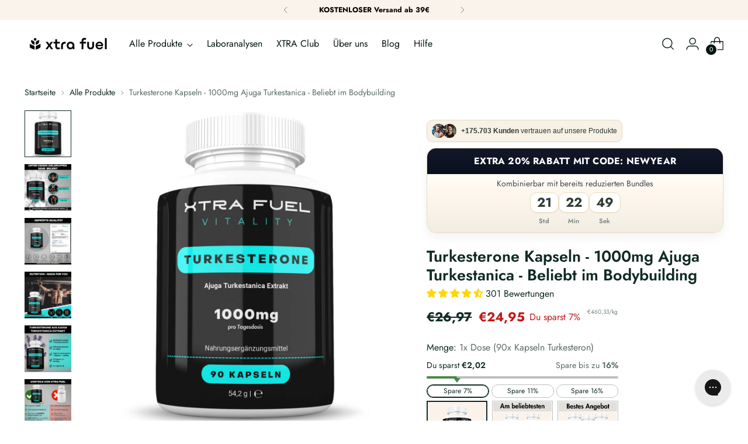

--- FILE ---
content_type: text/html; charset=utf-8
request_url: https://xtrafuel.de/collections/alle-produkte/products/turkesterone-kapseln?variant=43768728223965
body_size: 107790
content:
<!doctype html>

<html class="no-js" lang="de" style="--announcement-height: 1px;">
  <head>
    <!-- Google Tag Manager -->
<script>(function(w,d,s,l,i){w[l]=w[l]||[];w[l].push({'gtm.start':
    new Date().getTime(),event:'gtm.js'});var f=d.getElementsByTagName(s)[0],
    j=d.createElement(s),dl=l!='dataLayer'?'&l='+l:'';j.async=true;j.src=
    'https://www.googletagmanager.com/gtm.js?id='+i+dl;f.parentNode.insertBefore(j,f);
})(window,document,'script','dataLayer','GTM-MQX758N');

</script>
<!-- End Google Tag Manager -->

    <!-- Google Consent Mode -->
<script data-cookieconsent="ignore">
    window.dataLayer = window.dataLayer || [];

    function gtag() {
        dataLayer.push(arguments);
    }

    gtag("consent", "default", {
        ad_storage: "denied",
        ad_user_data: "denied",
        ad_personalization: "denied",
        analytics_storage: "denied",
        functionality_storage: "denied",
        personalization_storage: "denied",
        security_storage: "granted",
        wait_for_update: 2000,
    });

    gtag("set", "ads_data_redaction", true);
</script>
<!-- End Google Consent Mode -->

<script id="Cookiebot" src="https://consent.cookiebot.com/uc.js" data-cbid="1838980f-069b-4bf6-9dad-32e096a975b3" type="text/javascript" async></script>

<link rel='preconnect dns-prefetch' href='https://api.config-security.com/' crossorigin />
<link rel='preconnect dns-prefetch' href='https://conf.config-security.com/' crossorigin />
<link rel='preconnect dns-prefetch' href='https://whale.camera/' crossorigin />
<script>
</script>
    <meta charset="UTF-8">
    <meta http-equiv="X-UA-Compatible" content="IE=edge,chrome=1">
    <meta name="viewport" content="width=device-width,initial-scale=1">
    <link rel="canonical" href="https://xtrafuel.de/products/turkesterone-kapseln">
    <link rel="preconnect" href="https://cdn.shopify.com" crossorigin><link rel="shortcut icon" href="//xtrafuel.de/cdn/shop/files/XTRA_FUEL_icon_black_auf_white_-_512x512px.png?crop=center&height=32&v=1748273551&width=32" type="image/png"><title>Turkesterone Kapseln - Ajuga Turkestanica</title><meta name="description" content="Entdecke unser hochdosiertes Turkesterone » laborgeprüft ✓ ohne Nebenwirkungen ✓ Deutsche Marke ✓ jetzt bestellen.">





  
  
  
  
  




<meta name="description" content="Entdecke unser hochdosiertes Turkesterone » laborgeprüft ✓ ohne Nebenwirkungen ✓ Deutsche Marke ✓ jetzt bestellen.">
<meta property="og:url" content="https://xtrafuel.de/products/turkesterone-kapseln">
<meta property="og:site_name" content="XTRA FUEL">
<meta property="og:type" content="product">
<meta property="og:title" content="Turkesterone Kapseln - 1000mg Ajuga Turkestanica - Beliebt im Bodybuilding">
<meta property="og:description" content="Entdecke unser hochdosiertes Turkesterone » laborgeprüft ✓ ohne Nebenwirkungen ✓ Deutsche Marke ✓ jetzt bestellen.">
<meta property="og:image" content="http://xtrafuel.de/cdn/shop/files/Turkesterone_2000x2000.jpg?v=1698828297">
<meta property="og:image:secure_url" content="https://xtrafuel.de/cdn/shop/files/Turkesterone_2000x2000.jpg?v=1698828297">
<meta property="og:price:amount" content="24,95">
<meta property="og:price:currency" content="EUR">

<meta name="twitter:title" content="Turkesterone Kapseln - 1000mg Ajuga Turkestanica - Beliebt im Bodybuilding">
<meta name="twitter:description" content="Entdecke unser hochdosiertes Turkesterone » laborgeprüft ✓ ohne Nebenwirkungen ✓ Deutsche Marke ✓ jetzt bestellen.">
<meta name="twitter:card" content="summary_large_image">
<meta name="twitter:image" content="https://xtrafuel.de/cdn/shop/files/Turkesterone_2000x2000.jpg?v=1698828297">
<meta name="twitter:image:width" content="480">
<meta name="twitter:image:height" content="480">


    <script>
  console.log('Stiletto v1.8.0 by Fluorescent');

  document.documentElement.className = document.documentElement.className.replace('no-js', '');
  if (window.matchMedia(`(prefers-reduced-motion: reduce)`) === true || window.matchMedia(`(prefers-reduced-motion: reduce)`).matches === true) {
    document.documentElement.classList.add('prefers-reduced-motion');
  }

  window.theme = {
    version: 'v1.8.0',
    themeName: 'Stiletto',
    moneyFormat: "€{{amount_with_comma_separator}}",
    strings: {
      name: "XTRA FUEL",
      accessibility: {
        play_video: "Spielen",
        pause_video: "Pause",
        range_lower: "Unter",
        range_upper: "Obere"
      },
      product: {
        no_shipping_rates: "Versandkosten nicht verfügbar",
        country_placeholder: "Land\/Region",
        review: "Eine Bewertung schreiben"
      },
      products: {
        product: {
          unavailable: "Nicht verfügbar",
          unitPrice: "Stückpreis",
          unitPriceSeparator: "per",
          sku: "SKU"
        }
      },
      cart: {
        editCartNote: "Auftragsnotizen bearbeiten",
        addCartNote: "Füge eine Notiz zu deiner Bestellung hinzu",
        quantityError: "Du hast die maximale Anzahl dieses Produktes in deinem Warenkorb"
      },
      pagination: {
        viewing: "{{ of }} von {{ total }}",
        products: "Produkten",
        results: "Ergebnisse"
      }
    },
    routes: {
      root: "/",
      cart: {
        base: "/cart",
        add: "/cart/add",
        change: "/cart/change",
        update: "/cart/update",
        clear: "/cart/clear",
        // Manual routes until Shopify adds support
        shipping: "/cart/shipping_rates",
      },
      // Manual routes until Shopify adds support
      products: "/products",
      productRecommendations: "/recommendations/products",
      predictive_search_url: '/search/suggest',
    },
    icons: {
      chevron: "\u003cspan class=\"icon icon-new icon-chevron \"\u003e\n  \u003csvg viewBox=\"0 0 24 24\" fill=\"none\" xmlns=\"http:\/\/www.w3.org\/2000\/svg\"\u003e\u003cpath d=\"M1.875 7.438 12 17.563 22.125 7.438\" stroke=\"currentColor\" stroke-width=\"2\"\/\u003e\u003c\/svg\u003e\n\u003c\/span\u003e\n\r",
      close: "\u003cspan class=\"icon icon-new icon-close \"\u003e\n  \u003csvg viewBox=\"0 0 24 24\" fill=\"none\" xmlns=\"http:\/\/www.w3.org\/2000\/svg\"\u003e\u003cpath d=\"M2.66 1.34 2 .68.68 2l.66.66 1.32-1.32zm18.68 21.32.66.66L23.32 22l-.66-.66-1.32 1.32zm1.32-20 .66-.66L22 .68l-.66.66 1.32 1.32zM1.34 21.34.68 22 2 23.32l.66-.66-1.32-1.32zm0-18.68 10 10 1.32-1.32-10-10-1.32 1.32zm11.32 10 10-10-1.32-1.32-10 10 1.32 1.32zm-1.32-1.32-10 10 1.32 1.32 10-10-1.32-1.32zm0 1.32 10 10 1.32-1.32-10-10-1.32 1.32z\" fill=\"currentColor\"\/\u003e\u003c\/svg\u003e\n\u003c\/span\u003e\n\r",
      zoom: "\u003cspan class=\"icon icon-new icon-zoom \"\u003e\n  \u003csvg viewBox=\"0 0 24 24\" fill=\"none\" xmlns=\"http:\/\/www.w3.org\/2000\/svg\"\u003e\u003cpath d=\"M10.3,19.71c5.21,0,9.44-4.23,9.44-9.44S15.51,.83,10.3,.83,.86,5.05,.86,10.27s4.23,9.44,9.44,9.44Z\" fill=\"none\" stroke=\"currentColor\" stroke-linecap=\"round\" stroke-miterlimit=\"10\" stroke-width=\"1.63\"\/\u003e\n          \u003cpath d=\"M5.05,10.27H15.54\" fill=\"none\" stroke=\"currentColor\" stroke-miterlimit=\"10\" stroke-width=\"1.63\"\/\u003e\n          \u003cpath class=\"cross-up\" d=\"M10.3,5.02V15.51\" fill=\"none\" stroke=\"currentColor\" stroke-miterlimit=\"10\" stroke-width=\"1.63\"\/\u003e\n          \u003cpath d=\"M16.92,16.9l6.49,6.49\" fill=\"none\" stroke=\"currentColor\" stroke-miterlimit=\"10\" stroke-width=\"1.63\"\/\u003e\u003c\/svg\u003e\n\u003c\/span\u003e\n\r"
    },
    coreData: {
      n: "Stiletto",
      v: "v1.8.0",
    }
  }

  
    window.theme.allCountryOptionTags = "\u003coption value=\"Germany\" data-provinces=\"[]\"\u003eDeutschland\u003c\/option\u003e\n\u003coption value=\"Austria\" data-provinces=\"[]\"\u003eÖsterreich\u003c\/option\u003e\n\u003coption value=\"Slovenia\" data-provinces=\"[]\"\u003eSlowenien\u003c\/option\u003e\n\u003coption value=\"Denmark\" data-provinces=\"[]\"\u003eDänemark\u003c\/option\u003e\n\u003coption value=\"---\" data-provinces=\"[]\"\u003e---\u003c\/option\u003e\n\u003coption value=\"Egypt\" data-provinces=\"[[\u0026quot;6th of October\u0026quot;,\u0026quot;6. Oktober\u0026quot;],[\u0026quot;Al Sharqia\u0026quot;,\u0026quot;asch-Scharqiyya\u0026quot;],[\u0026quot;Alexandria\u0026quot;,\u0026quot;al-Iskandariyya\u0026quot;],[\u0026quot;Aswan\u0026quot;,\u0026quot;Aswan\u0026quot;],[\u0026quot;Asyut\u0026quot;,\u0026quot;Asyut\u0026quot;],[\u0026quot;Beheira\u0026quot;,\u0026quot;al-Buhaira\u0026quot;],[\u0026quot;Beni Suef\u0026quot;,\u0026quot;Bani Suwaif\u0026quot;],[\u0026quot;Cairo\u0026quot;,\u0026quot;al-Qahira\u0026quot;],[\u0026quot;Dakahlia\u0026quot;,\u0026quot;ad-Daqahliyya\u0026quot;],[\u0026quot;Damietta\u0026quot;,\u0026quot;Dumyat\u0026quot;],[\u0026quot;Faiyum\u0026quot;,\u0026quot;al-Fayyum\u0026quot;],[\u0026quot;Gharbia\u0026quot;,\u0026quot;al-Gharbiyya\u0026quot;],[\u0026quot;Giza\u0026quot;,\u0026quot;al-Dschiza\u0026quot;],[\u0026quot;Helwan\u0026quot;,\u0026quot;Helwan\u0026quot;],[\u0026quot;Ismailia\u0026quot;,\u0026quot;Ismailia\u0026quot;],[\u0026quot;Kafr el-Sheikh\u0026quot;,\u0026quot;Kafr asch-Schaich\u0026quot;],[\u0026quot;Luxor\u0026quot;,\u0026quot;al-Uqsur\u0026quot;],[\u0026quot;Matrouh\u0026quot;,\u0026quot;Matruh\u0026quot;],[\u0026quot;Minya\u0026quot;,\u0026quot;al-Minya\u0026quot;],[\u0026quot;Monufia\u0026quot;,\u0026quot;al-Minufiyya\u0026quot;],[\u0026quot;New Valley\u0026quot;,\u0026quot;al-Wadi al-dschadid\u0026quot;],[\u0026quot;North Sinai\u0026quot;,\u0026quot;Schimal Sina\u0026quot;],[\u0026quot;Port Said\u0026quot;,\u0026quot;Port Said\u0026quot;],[\u0026quot;Qalyubia\u0026quot;,\u0026quot;al-Qalyubiyya\u0026quot;],[\u0026quot;Qena\u0026quot;,\u0026quot;Qina\u0026quot;],[\u0026quot;Red Sea\u0026quot;,\u0026quot;al-Bahr al-ahmar\u0026quot;],[\u0026quot;Sohag\u0026quot;,\u0026quot;Sauhadsch\u0026quot;],[\u0026quot;South Sinai\u0026quot;,\u0026quot;Dschanub Sina\u0026quot;],[\u0026quot;Suez\u0026quot;,\u0026quot;as-Suwais\u0026quot;]]\"\u003eÄgypten\u003c\/option\u003e\n\u003coption value=\"Equatorial Guinea\" data-provinces=\"[]\"\u003eÄquatorialguinea\u003c\/option\u003e\n\u003coption value=\"Ethiopia\" data-provinces=\"[]\"\u003eÄthiopien\u003c\/option\u003e\n\u003coption value=\"Afghanistan\" data-provinces=\"[]\"\u003eAfghanistan\u003c\/option\u003e\n\u003coption value=\"Aland Islands\" data-provinces=\"[]\"\u003eÅlandinseln\u003c\/option\u003e\n\u003coption value=\"Albania\" data-provinces=\"[]\"\u003eAlbanien\u003c\/option\u003e\n\u003coption value=\"Algeria\" data-provinces=\"[]\"\u003eAlgerien\u003c\/option\u003e\n\u003coption value=\"United States Minor Outlying Islands\" data-provinces=\"[]\"\u003eAmerikanische Überseeinseln\u003c\/option\u003e\n\u003coption value=\"Andorra\" data-provinces=\"[]\"\u003eAndorra\u003c\/option\u003e\n\u003coption value=\"Angola\" data-provinces=\"[]\"\u003eAngola\u003c\/option\u003e\n\u003coption value=\"Anguilla\" data-provinces=\"[]\"\u003eAnguilla\u003c\/option\u003e\n\u003coption value=\"Antigua And Barbuda\" data-provinces=\"[]\"\u003eAntigua und Barbuda\u003c\/option\u003e\n\u003coption value=\"Argentina\" data-provinces=\"[[\u0026quot;Buenos Aires\u0026quot;,\u0026quot;Provinz Buenos Aires\u0026quot;],[\u0026quot;Catamarca\u0026quot;,\u0026quot;Provinz Catamarca\u0026quot;],[\u0026quot;Chaco\u0026quot;,\u0026quot;Provinz Chaco\u0026quot;],[\u0026quot;Chubut\u0026quot;,\u0026quot;Provinz Chubut\u0026quot;],[\u0026quot;Ciudad Autónoma de Buenos Aires\u0026quot;,\u0026quot;Autonome Stadt Buenos Aires\u0026quot;],[\u0026quot;Corrientes\u0026quot;,\u0026quot;Provinz Corrientes\u0026quot;],[\u0026quot;Córdoba\u0026quot;,\u0026quot;Córdoba\u0026quot;],[\u0026quot;Entre Ríos\u0026quot;,\u0026quot;Entre Ríos\u0026quot;],[\u0026quot;Formosa\u0026quot;,\u0026quot;Provinz Formosa\u0026quot;],[\u0026quot;Jujuy\u0026quot;,\u0026quot;Provinz Jujuy\u0026quot;],[\u0026quot;La Pampa\u0026quot;,\u0026quot;Provinz La Pampa\u0026quot;],[\u0026quot;La Rioja\u0026quot;,\u0026quot;Provinz La Rioja\u0026quot;],[\u0026quot;Mendoza\u0026quot;,\u0026quot;Provinz Mendoza\u0026quot;],[\u0026quot;Misiones\u0026quot;,\u0026quot;Misiones\u0026quot;],[\u0026quot;Neuquén\u0026quot;,\u0026quot;Provinz Neuquén\u0026quot;],[\u0026quot;Río Negro\u0026quot;,\u0026quot;Provinz Río Negro\u0026quot;],[\u0026quot;Salta\u0026quot;,\u0026quot;Provinz Salta\u0026quot;],[\u0026quot;San Juan\u0026quot;,\u0026quot;Provinz San Juan\u0026quot;],[\u0026quot;San Luis\u0026quot;,\u0026quot;Provinz San Luis\u0026quot;],[\u0026quot;Santa Cruz\u0026quot;,\u0026quot;Provinz Santa Cruz\u0026quot;],[\u0026quot;Santa Fe\u0026quot;,\u0026quot;Provinz Santa Fe\u0026quot;],[\u0026quot;Santiago Del Estero\u0026quot;,\u0026quot;Santiago del Estero (Provinz)\u0026quot;],[\u0026quot;Tierra Del Fuego\u0026quot;,\u0026quot;Provinz Tierra del Fuego\u0026quot;],[\u0026quot;Tucumán\u0026quot;,\u0026quot;Provinz Tucumán\u0026quot;]]\"\u003eArgentinien\u003c\/option\u003e\n\u003coption value=\"Armenia\" data-provinces=\"[]\"\u003eArmenien\u003c\/option\u003e\n\u003coption value=\"Aruba\" data-provinces=\"[]\"\u003eAruba\u003c\/option\u003e\n\u003coption value=\"Ascension Island\" data-provinces=\"[]\"\u003eAscension\u003c\/option\u003e\n\u003coption value=\"Azerbaijan\" data-provinces=\"[]\"\u003eAserbaidschan\u003c\/option\u003e\n\u003coption value=\"Australia\" data-provinces=\"[[\u0026quot;Australian Capital Territory\u0026quot;,\u0026quot;Australian Capital Territory\u0026quot;],[\u0026quot;New South Wales\u0026quot;,\u0026quot;New South Wales\u0026quot;],[\u0026quot;Northern Territory\u0026quot;,\u0026quot;Northern Territory\u0026quot;],[\u0026quot;Queensland\u0026quot;,\u0026quot;Queensland\u0026quot;],[\u0026quot;South Australia\u0026quot;,\u0026quot;South Australia\u0026quot;],[\u0026quot;Tasmania\u0026quot;,\u0026quot;Tasmanien\u0026quot;],[\u0026quot;Victoria\u0026quot;,\u0026quot;Victoria\u0026quot;],[\u0026quot;Western Australia\u0026quot;,\u0026quot;Western Australia\u0026quot;]]\"\u003eAustralien\u003c\/option\u003e\n\u003coption value=\"Bahamas\" data-provinces=\"[]\"\u003eBahamas\u003c\/option\u003e\n\u003coption value=\"Bahrain\" data-provinces=\"[]\"\u003eBahrain\u003c\/option\u003e\n\u003coption value=\"Bangladesh\" data-provinces=\"[]\"\u003eBangladesch\u003c\/option\u003e\n\u003coption value=\"Barbados\" data-provinces=\"[]\"\u003eBarbados\u003c\/option\u003e\n\u003coption value=\"Belarus\" data-provinces=\"[]\"\u003eBelarus\u003c\/option\u003e\n\u003coption value=\"Belgium\" data-provinces=\"[]\"\u003eBelgien\u003c\/option\u003e\n\u003coption value=\"Belize\" data-provinces=\"[]\"\u003eBelize\u003c\/option\u003e\n\u003coption value=\"Benin\" data-provinces=\"[]\"\u003eBenin\u003c\/option\u003e\n\u003coption value=\"Bermuda\" data-provinces=\"[]\"\u003eBermuda\u003c\/option\u003e\n\u003coption value=\"Bhutan\" data-provinces=\"[]\"\u003eBhutan\u003c\/option\u003e\n\u003coption value=\"Bolivia\" data-provinces=\"[]\"\u003eBolivien\u003c\/option\u003e\n\u003coption value=\"Bosnia And Herzegovina\" data-provinces=\"[]\"\u003eBosnien und Herzegowina\u003c\/option\u003e\n\u003coption value=\"Botswana\" data-provinces=\"[]\"\u003eBotsuana\u003c\/option\u003e\n\u003coption value=\"Brazil\" data-provinces=\"[[\u0026quot;Acre\u0026quot;,\u0026quot;Acre\u0026quot;],[\u0026quot;Alagoas\u0026quot;,\u0026quot;Alagoas\u0026quot;],[\u0026quot;Amapá\u0026quot;,\u0026quot;Amapá\u0026quot;],[\u0026quot;Amazonas\u0026quot;,\u0026quot;Amazonas\u0026quot;],[\u0026quot;Bahia\u0026quot;,\u0026quot;Bahia\u0026quot;],[\u0026quot;Ceará\u0026quot;,\u0026quot;Ceará\u0026quot;],[\u0026quot;Distrito Federal\u0026quot;,\u0026quot;Bundesdistrikt von Brasilien\u0026quot;],[\u0026quot;Espírito Santo\u0026quot;,\u0026quot;Espírito Santo\u0026quot;],[\u0026quot;Goiás\u0026quot;,\u0026quot;Goiás\u0026quot;],[\u0026quot;Maranhão\u0026quot;,\u0026quot;Maranhão\u0026quot;],[\u0026quot;Mato Grosso\u0026quot;,\u0026quot;Mato Grosso\u0026quot;],[\u0026quot;Mato Grosso do Sul\u0026quot;,\u0026quot;Mato Grosso do Sul\u0026quot;],[\u0026quot;Minas Gerais\u0026quot;,\u0026quot;Minas Gerais\u0026quot;],[\u0026quot;Paraná\u0026quot;,\u0026quot;Paraná\u0026quot;],[\u0026quot;Paraíba\u0026quot;,\u0026quot;Paraíba\u0026quot;],[\u0026quot;Pará\u0026quot;,\u0026quot;Pará\u0026quot;],[\u0026quot;Pernambuco\u0026quot;,\u0026quot;Pernambuco\u0026quot;],[\u0026quot;Piauí\u0026quot;,\u0026quot;Piauí\u0026quot;],[\u0026quot;Rio Grande do Norte\u0026quot;,\u0026quot;Rio Grande do Norte\u0026quot;],[\u0026quot;Rio Grande do Sul\u0026quot;,\u0026quot;Rio Grande do Sul\u0026quot;],[\u0026quot;Rio de Janeiro\u0026quot;,\u0026quot;Rio de Janeiro\u0026quot;],[\u0026quot;Rondônia\u0026quot;,\u0026quot;Rondônia\u0026quot;],[\u0026quot;Roraima\u0026quot;,\u0026quot;Roraima\u0026quot;],[\u0026quot;Santa Catarina\u0026quot;,\u0026quot;Santa Catarina\u0026quot;],[\u0026quot;Sergipe\u0026quot;,\u0026quot;Sergipe\u0026quot;],[\u0026quot;São Paulo\u0026quot;,\u0026quot;São Paulo\u0026quot;],[\u0026quot;Tocantins\u0026quot;,\u0026quot;Tocantins\u0026quot;]]\"\u003eBrasilien\u003c\/option\u003e\n\u003coption value=\"Virgin Islands, British\" data-provinces=\"[]\"\u003eBritische Jungferninseln\u003c\/option\u003e\n\u003coption value=\"British Indian Ocean Territory\" data-provinces=\"[]\"\u003eBritisches Territorium im Indischen Ozean\u003c\/option\u003e\n\u003coption value=\"Brunei\" data-provinces=\"[]\"\u003eBrunei Darussalam\u003c\/option\u003e\n\u003coption value=\"Bulgaria\" data-provinces=\"[]\"\u003eBulgarien\u003c\/option\u003e\n\u003coption value=\"Burkina Faso\" data-provinces=\"[]\"\u003eBurkina Faso\u003c\/option\u003e\n\u003coption value=\"Burundi\" data-provinces=\"[]\"\u003eBurundi\u003c\/option\u003e\n\u003coption value=\"Cape Verde\" data-provinces=\"[]\"\u003eCabo Verde\u003c\/option\u003e\n\u003coption value=\"Chile\" data-provinces=\"[[\u0026quot;Antofagasta\u0026quot;,\u0026quot;Región de Antofagasta\u0026quot;],[\u0026quot;Araucanía\u0026quot;,\u0026quot;Región de la Araucanía\u0026quot;],[\u0026quot;Arica and Parinacota\u0026quot;,\u0026quot;Región de Arica y Parinacota\u0026quot;],[\u0026quot;Atacama\u0026quot;,\u0026quot;Región de Atacama\u0026quot;],[\u0026quot;Aysén\u0026quot;,\u0026quot;Región de Aysén\u0026quot;],[\u0026quot;Biobío\u0026quot;,\u0026quot;Región del Bío-Bío\u0026quot;],[\u0026quot;Coquimbo\u0026quot;,\u0026quot;Región de Coquimbo\u0026quot;],[\u0026quot;Los Lagos\u0026quot;,\u0026quot;Región de los Lagos\u0026quot;],[\u0026quot;Los Ríos\u0026quot;,\u0026quot;Región de Los Ríos\u0026quot;],[\u0026quot;Magallanes\u0026quot;,\u0026quot;Región de Magallanes y de la Antártica Chilena\u0026quot;],[\u0026quot;Maule\u0026quot;,\u0026quot;Región del Maule\u0026quot;],[\u0026quot;O\u0026#39;Higgins\u0026quot;,\u0026quot;Región del Libertador General Bernardo O’Higgins\u0026quot;],[\u0026quot;Santiago\u0026quot;,\u0026quot;Región Metropolitana de Santiago\u0026quot;],[\u0026quot;Tarapacá\u0026quot;,\u0026quot;Región de Tarapacá\u0026quot;],[\u0026quot;Valparaíso\u0026quot;,\u0026quot;Región de Valparaíso\u0026quot;],[\u0026quot;Ñuble\u0026quot;,\u0026quot;Región de Ñuble\u0026quot;]]\"\u003eChile\u003c\/option\u003e\n\u003coption value=\"China\" data-provinces=\"[[\u0026quot;Anhui\u0026quot;,\u0026quot;Anhui\u0026quot;],[\u0026quot;Beijing\u0026quot;,\u0026quot;Peking\u0026quot;],[\u0026quot;Chongqing\u0026quot;,\u0026quot;Chongqing\u0026quot;],[\u0026quot;Fujian\u0026quot;,\u0026quot;Fujian\u0026quot;],[\u0026quot;Gansu\u0026quot;,\u0026quot;Gansu\u0026quot;],[\u0026quot;Guangdong\u0026quot;,\u0026quot;Guangdong\u0026quot;],[\u0026quot;Guangxi\u0026quot;,\u0026quot;Guangxi\u0026quot;],[\u0026quot;Guizhou\u0026quot;,\u0026quot;Guizhou\u0026quot;],[\u0026quot;Hainan\u0026quot;,\u0026quot;Hainan\u0026quot;],[\u0026quot;Hebei\u0026quot;,\u0026quot;Hebei\u0026quot;],[\u0026quot;Heilongjiang\u0026quot;,\u0026quot;Heilongjiang\u0026quot;],[\u0026quot;Henan\u0026quot;,\u0026quot;Henan\u0026quot;],[\u0026quot;Hubei\u0026quot;,\u0026quot;Hubei\u0026quot;],[\u0026quot;Hunan\u0026quot;,\u0026quot;Hunan\u0026quot;],[\u0026quot;Inner Mongolia\u0026quot;,\u0026quot;Innere Mongolei\u0026quot;],[\u0026quot;Jiangsu\u0026quot;,\u0026quot;Jiangsu\u0026quot;],[\u0026quot;Jiangxi\u0026quot;,\u0026quot;Jiangxi\u0026quot;],[\u0026quot;Jilin\u0026quot;,\u0026quot;Jilin\u0026quot;],[\u0026quot;Liaoning\u0026quot;,\u0026quot;Liaoning\u0026quot;],[\u0026quot;Ningxia\u0026quot;,\u0026quot;Ningxia\u0026quot;],[\u0026quot;Qinghai\u0026quot;,\u0026quot;Qinghai\u0026quot;],[\u0026quot;Shaanxi\u0026quot;,\u0026quot;Shaanxi\u0026quot;],[\u0026quot;Shandong\u0026quot;,\u0026quot;Shandong\u0026quot;],[\u0026quot;Shanghai\u0026quot;,\u0026quot;Shanghai\u0026quot;],[\u0026quot;Shanxi\u0026quot;,\u0026quot;Shanxi\u0026quot;],[\u0026quot;Sichuan\u0026quot;,\u0026quot;Sichuan\u0026quot;],[\u0026quot;Tianjin\u0026quot;,\u0026quot;Tianjin\u0026quot;],[\u0026quot;Xinjiang\u0026quot;,\u0026quot;Xinjiang\u0026quot;],[\u0026quot;Xizang\u0026quot;,\u0026quot;Autonomes Gebiet Tibet\u0026quot;],[\u0026quot;Yunnan\u0026quot;,\u0026quot;Yunnan\u0026quot;],[\u0026quot;Zhejiang\u0026quot;,\u0026quot;Zhejiang\u0026quot;]]\"\u003eChina\u003c\/option\u003e\n\u003coption value=\"Cook Islands\" data-provinces=\"[]\"\u003eCookinseln\u003c\/option\u003e\n\u003coption value=\"Costa Rica\" data-provinces=\"[[\u0026quot;Alajuela\u0026quot;,\u0026quot;Provinz Alajuela\u0026quot;],[\u0026quot;Cartago\u0026quot;,\u0026quot;Provinz Cartago\u0026quot;],[\u0026quot;Guanacaste\u0026quot;,\u0026quot;Provinz Guanacaste\u0026quot;],[\u0026quot;Heredia\u0026quot;,\u0026quot;Provinz Heredia\u0026quot;],[\u0026quot;Limón\u0026quot;,\u0026quot;Provinz Limón\u0026quot;],[\u0026quot;Puntarenas\u0026quot;,\u0026quot;Provinz Puntarenas\u0026quot;],[\u0026quot;San José\u0026quot;,\u0026quot;Provinz San José\u0026quot;]]\"\u003eCosta Rica\u003c\/option\u003e\n\u003coption value=\"Curaçao\" data-provinces=\"[]\"\u003eCuraçao\u003c\/option\u003e\n\u003coption value=\"Côte d'Ivoire\" data-provinces=\"[]\"\u003eCôte d’Ivoire\u003c\/option\u003e\n\u003coption value=\"Denmark\" data-provinces=\"[]\"\u003eDänemark\u003c\/option\u003e\n\u003coption value=\"Germany\" data-provinces=\"[]\"\u003eDeutschland\u003c\/option\u003e\n\u003coption value=\"Dominica\" data-provinces=\"[]\"\u003eDominica\u003c\/option\u003e\n\u003coption value=\"Dominican Republic\" data-provinces=\"[]\"\u003eDominikanische Republik\u003c\/option\u003e\n\u003coption value=\"Djibouti\" data-provinces=\"[]\"\u003eDschibuti\u003c\/option\u003e\n\u003coption value=\"Ecuador\" data-provinces=\"[]\"\u003eEcuador\u003c\/option\u003e\n\u003coption value=\"El Salvador\" data-provinces=\"[[\u0026quot;Ahuachapán\u0026quot;,\u0026quot;Ahuachapán\u0026quot;],[\u0026quot;Cabañas\u0026quot;,\u0026quot;Cabañas\u0026quot;],[\u0026quot;Chalatenango\u0026quot;,\u0026quot;Chalatenango\u0026quot;],[\u0026quot;Cuscatlán\u0026quot;,\u0026quot;Cuscatlán\u0026quot;],[\u0026quot;La Libertad\u0026quot;,\u0026quot;La Libertad\u0026quot;],[\u0026quot;La Paz\u0026quot;,\u0026quot;La Paz\u0026quot;],[\u0026quot;La Unión\u0026quot;,\u0026quot;La Unión\u0026quot;],[\u0026quot;Morazán\u0026quot;,\u0026quot;Morazán\u0026quot;],[\u0026quot;San Miguel\u0026quot;,\u0026quot;San Miguel\u0026quot;],[\u0026quot;San Salvador\u0026quot;,\u0026quot;San Salvador\u0026quot;],[\u0026quot;San Vicente\u0026quot;,\u0026quot;San Vicente\u0026quot;],[\u0026quot;Santa Ana\u0026quot;,\u0026quot;Santa Ana\u0026quot;],[\u0026quot;Sonsonate\u0026quot;,\u0026quot;Sonsonate\u0026quot;],[\u0026quot;Usulután\u0026quot;,\u0026quot;Usulután\u0026quot;]]\"\u003eEl Salvador\u003c\/option\u003e\n\u003coption value=\"Eritrea\" data-provinces=\"[]\"\u003eEritrea\u003c\/option\u003e\n\u003coption value=\"Estonia\" data-provinces=\"[]\"\u003eEstland\u003c\/option\u003e\n\u003coption value=\"Eswatini\" data-provinces=\"[]\"\u003eEswatini\u003c\/option\u003e\n\u003coption value=\"Faroe Islands\" data-provinces=\"[]\"\u003eFäröer\u003c\/option\u003e\n\u003coption value=\"Falkland Islands (Malvinas)\" data-provinces=\"[]\"\u003eFalklandinseln\u003c\/option\u003e\n\u003coption value=\"Fiji\" data-provinces=\"[]\"\u003eFidschi\u003c\/option\u003e\n\u003coption value=\"Finland\" data-provinces=\"[]\"\u003eFinnland\u003c\/option\u003e\n\u003coption value=\"France\" data-provinces=\"[]\"\u003eFrankreich\u003c\/option\u003e\n\u003coption value=\"French Guiana\" data-provinces=\"[]\"\u003eFranzösisch-Guayana\u003c\/option\u003e\n\u003coption value=\"French Polynesia\" data-provinces=\"[]\"\u003eFranzösisch-Polynesien\u003c\/option\u003e\n\u003coption value=\"French Southern Territories\" data-provinces=\"[]\"\u003eFranzösische Südgebiete\u003c\/option\u003e\n\u003coption value=\"Gabon\" data-provinces=\"[]\"\u003eGabun\u003c\/option\u003e\n\u003coption value=\"Gambia\" data-provinces=\"[]\"\u003eGambia\u003c\/option\u003e\n\u003coption value=\"Georgia\" data-provinces=\"[]\"\u003eGeorgien\u003c\/option\u003e\n\u003coption value=\"Ghana\" data-provinces=\"[]\"\u003eGhana\u003c\/option\u003e\n\u003coption value=\"Gibraltar\" data-provinces=\"[]\"\u003eGibraltar\u003c\/option\u003e\n\u003coption value=\"Grenada\" data-provinces=\"[]\"\u003eGrenada\u003c\/option\u003e\n\u003coption value=\"Greece\" data-provinces=\"[]\"\u003eGriechenland\u003c\/option\u003e\n\u003coption value=\"Greenland\" data-provinces=\"[]\"\u003eGrönland\u003c\/option\u003e\n\u003coption value=\"Guadeloupe\" data-provinces=\"[]\"\u003eGuadeloupe\u003c\/option\u003e\n\u003coption value=\"Guatemala\" data-provinces=\"[[\u0026quot;Alta Verapaz\u0026quot;,\u0026quot;Departamento Alta Verapaz\u0026quot;],[\u0026quot;Baja Verapaz\u0026quot;,\u0026quot;Departamento Baja Verapaz\u0026quot;],[\u0026quot;Chimaltenango\u0026quot;,\u0026quot;Departamento Chimaltenango\u0026quot;],[\u0026quot;Chiquimula\u0026quot;,\u0026quot;Departamento Chiquimula\u0026quot;],[\u0026quot;El Progreso\u0026quot;,\u0026quot;Departamento El Progreso\u0026quot;],[\u0026quot;Escuintla\u0026quot;,\u0026quot;Departamento Escuintla\u0026quot;],[\u0026quot;Guatemala\u0026quot;,\u0026quot;Departamento Guatemala\u0026quot;],[\u0026quot;Huehuetenango\u0026quot;,\u0026quot;Departamento Huehuetenango\u0026quot;],[\u0026quot;Izabal\u0026quot;,\u0026quot;Departamento Izabal\u0026quot;],[\u0026quot;Jalapa\u0026quot;,\u0026quot;Departamento Jalapa\u0026quot;],[\u0026quot;Jutiapa\u0026quot;,\u0026quot;Departamento Jutiapa\u0026quot;],[\u0026quot;Petén\u0026quot;,\u0026quot;Departamento Petén\u0026quot;],[\u0026quot;Quetzaltenango\u0026quot;,\u0026quot;Departamento Quetzaltenango\u0026quot;],[\u0026quot;Quiché\u0026quot;,\u0026quot;Departamento Quiché\u0026quot;],[\u0026quot;Retalhuleu\u0026quot;,\u0026quot;Departamento Retalhuleu\u0026quot;],[\u0026quot;Sacatepéquez\u0026quot;,\u0026quot;Sacatepéquez\u0026quot;],[\u0026quot;San Marcos\u0026quot;,\u0026quot;Departamento San Marcos\u0026quot;],[\u0026quot;Santa Rosa\u0026quot;,\u0026quot;Departamento Santa Rosa\u0026quot;],[\u0026quot;Sololá\u0026quot;,\u0026quot;Departamento Sololá\u0026quot;],[\u0026quot;Suchitepéquez\u0026quot;,\u0026quot;Departamento Suchitepéquez\u0026quot;],[\u0026quot;Totonicapán\u0026quot;,\u0026quot;Departamento Totonicapán\u0026quot;],[\u0026quot;Zacapa\u0026quot;,\u0026quot;Departamento Zacapa\u0026quot;]]\"\u003eGuatemala\u003c\/option\u003e\n\u003coption value=\"Guernsey\" data-provinces=\"[]\"\u003eGuernsey\u003c\/option\u003e\n\u003coption value=\"Guinea\" data-provinces=\"[]\"\u003eGuinea\u003c\/option\u003e\n\u003coption value=\"Guinea Bissau\" data-provinces=\"[]\"\u003eGuinea-Bissau\u003c\/option\u003e\n\u003coption value=\"Guyana\" data-provinces=\"[]\"\u003eGuyana\u003c\/option\u003e\n\u003coption value=\"Haiti\" data-provinces=\"[]\"\u003eHaiti\u003c\/option\u003e\n\u003coption value=\"Honduras\" data-provinces=\"[]\"\u003eHonduras\u003c\/option\u003e\n\u003coption value=\"India\" data-provinces=\"[[\u0026quot;Andaman and Nicobar Islands\u0026quot;,\u0026quot;Andamanen und Nikobaren\u0026quot;],[\u0026quot;Andhra Pradesh\u0026quot;,\u0026quot;Andhra Pradesh\u0026quot;],[\u0026quot;Arunachal Pradesh\u0026quot;,\u0026quot;Arunachal Pradesh\u0026quot;],[\u0026quot;Assam\u0026quot;,\u0026quot;Assam\u0026quot;],[\u0026quot;Bihar\u0026quot;,\u0026quot;Bihar\u0026quot;],[\u0026quot;Chandigarh\u0026quot;,\u0026quot;Chandigarh\u0026quot;],[\u0026quot;Chhattisgarh\u0026quot;,\u0026quot;Chhattisgarh\u0026quot;],[\u0026quot;Dadra and Nagar Haveli\u0026quot;,\u0026quot;Dadra und Nagar Haveli\u0026quot;],[\u0026quot;Daman and Diu\u0026quot;,\u0026quot;Daman und Diu\u0026quot;],[\u0026quot;Delhi\u0026quot;,\u0026quot;Delhi\u0026quot;],[\u0026quot;Goa\u0026quot;,\u0026quot;Goa\u0026quot;],[\u0026quot;Gujarat\u0026quot;,\u0026quot;Gujarat\u0026quot;],[\u0026quot;Haryana\u0026quot;,\u0026quot;Haryana\u0026quot;],[\u0026quot;Himachal Pradesh\u0026quot;,\u0026quot;Himachal Pradesh\u0026quot;],[\u0026quot;Jammu and Kashmir\u0026quot;,\u0026quot;Jammu und Kashmir\u0026quot;],[\u0026quot;Jharkhand\u0026quot;,\u0026quot;Jharkhand\u0026quot;],[\u0026quot;Karnataka\u0026quot;,\u0026quot;Karnataka\u0026quot;],[\u0026quot;Kerala\u0026quot;,\u0026quot;Kerala\u0026quot;],[\u0026quot;Ladakh\u0026quot;,\u0026quot;Ladakh\u0026quot;],[\u0026quot;Lakshadweep\u0026quot;,\u0026quot;Lakshadweep\u0026quot;],[\u0026quot;Madhya Pradesh\u0026quot;,\u0026quot;Madhya Pradesh\u0026quot;],[\u0026quot;Maharashtra\u0026quot;,\u0026quot;Maharashtra\u0026quot;],[\u0026quot;Manipur\u0026quot;,\u0026quot;Manipur\u0026quot;],[\u0026quot;Meghalaya\u0026quot;,\u0026quot;Meghalaya\u0026quot;],[\u0026quot;Mizoram\u0026quot;,\u0026quot;Mizoram\u0026quot;],[\u0026quot;Nagaland\u0026quot;,\u0026quot;Nagaland\u0026quot;],[\u0026quot;Odisha\u0026quot;,\u0026quot;Odisha\u0026quot;],[\u0026quot;Puducherry\u0026quot;,\u0026quot;Puducherry\u0026quot;],[\u0026quot;Punjab\u0026quot;,\u0026quot;Punjab\u0026quot;],[\u0026quot;Rajasthan\u0026quot;,\u0026quot;Rajasthan\u0026quot;],[\u0026quot;Sikkim\u0026quot;,\u0026quot;Sikkim\u0026quot;],[\u0026quot;Tamil Nadu\u0026quot;,\u0026quot;Tamil Nadu\u0026quot;],[\u0026quot;Telangana\u0026quot;,\u0026quot;Telangana\u0026quot;],[\u0026quot;Tripura\u0026quot;,\u0026quot;Tripura\u0026quot;],[\u0026quot;Uttar Pradesh\u0026quot;,\u0026quot;Uttar Pradesh\u0026quot;],[\u0026quot;Uttarakhand\u0026quot;,\u0026quot;Uttarakhand\u0026quot;],[\u0026quot;West Bengal\u0026quot;,\u0026quot;Westbengalen\u0026quot;]]\"\u003eIndien\u003c\/option\u003e\n\u003coption value=\"Indonesia\" data-provinces=\"[[\u0026quot;Aceh\u0026quot;,\u0026quot;Aceh\u0026quot;],[\u0026quot;Bali\u0026quot;,\u0026quot;Provinz Bali\u0026quot;],[\u0026quot;Bangka Belitung\u0026quot;,\u0026quot;Bangka-Belitung\u0026quot;],[\u0026quot;Banten\u0026quot;,\u0026quot;Banten\u0026quot;],[\u0026quot;Bengkulu\u0026quot;,\u0026quot;Bengkulu\u0026quot;],[\u0026quot;Gorontalo\u0026quot;,\u0026quot;Gorontalo\u0026quot;],[\u0026quot;Jakarta\u0026quot;,\u0026quot;Jakarta\u0026quot;],[\u0026quot;Jambi\u0026quot;,\u0026quot;Jambi\u0026quot;],[\u0026quot;Jawa Barat\u0026quot;,\u0026quot;Jawa Barat\u0026quot;],[\u0026quot;Jawa Tengah\u0026quot;,\u0026quot;Jawa Tengah\u0026quot;],[\u0026quot;Jawa Timur\u0026quot;,\u0026quot;Jawa Timur\u0026quot;],[\u0026quot;Kalimantan Barat\u0026quot;,\u0026quot;Kalimantan Barat\u0026quot;],[\u0026quot;Kalimantan Selatan\u0026quot;,\u0026quot;Kalimantan Selatan\u0026quot;],[\u0026quot;Kalimantan Tengah\u0026quot;,\u0026quot;Kalimantan Tengah\u0026quot;],[\u0026quot;Kalimantan Timur\u0026quot;,\u0026quot;Kalimantan Timur\u0026quot;],[\u0026quot;Kalimantan Utara\u0026quot;,\u0026quot;Kalimantan Utara\u0026quot;],[\u0026quot;Kepulauan Riau\u0026quot;,\u0026quot;Kepulauan Riau\u0026quot;],[\u0026quot;Lampung\u0026quot;,\u0026quot;Lampung\u0026quot;],[\u0026quot;Maluku\u0026quot;,\u0026quot;Maluku\u0026quot;],[\u0026quot;Maluku Utara\u0026quot;,\u0026quot;Nordmolukken\u0026quot;],[\u0026quot;North Sumatra\u0026quot;,\u0026quot;Sumatera Utara\u0026quot;],[\u0026quot;Nusa Tenggara Barat\u0026quot;,\u0026quot;Nusa Tenggara Barat\u0026quot;],[\u0026quot;Nusa Tenggara Timur\u0026quot;,\u0026quot;Nusa Tenggara Timur\u0026quot;],[\u0026quot;Papua\u0026quot;,\u0026quot;Papua\u0026quot;],[\u0026quot;Papua Barat\u0026quot;,\u0026quot;Papua Barat\u0026quot;],[\u0026quot;Riau\u0026quot;,\u0026quot;Riau\u0026quot;],[\u0026quot;South Sumatra\u0026quot;,\u0026quot;Sumatera Selatan\u0026quot;],[\u0026quot;Sulawesi Barat\u0026quot;,\u0026quot;Westsulawesi\u0026quot;],[\u0026quot;Sulawesi Selatan\u0026quot;,\u0026quot;Sulawesi Selatan\u0026quot;],[\u0026quot;Sulawesi Tengah\u0026quot;,\u0026quot;Sulawesi Tengah\u0026quot;],[\u0026quot;Sulawesi Tenggara\u0026quot;,\u0026quot;Sulawesi Tenggara\u0026quot;],[\u0026quot;Sulawesi Utara\u0026quot;,\u0026quot;Sulawesi Utara\u0026quot;],[\u0026quot;West Sumatra\u0026quot;,\u0026quot;Sumatera Barat\u0026quot;],[\u0026quot;Yogyakarta\u0026quot;,\u0026quot;Yogyakarta\u0026quot;]]\"\u003eIndonesien\u003c\/option\u003e\n\u003coption value=\"Iraq\" data-provinces=\"[]\"\u003eIrak\u003c\/option\u003e\n\u003coption value=\"Ireland\" data-provinces=\"[[\u0026quot;Carlow\u0026quot;,\u0026quot;County Carlow\u0026quot;],[\u0026quot;Cavan\u0026quot;,\u0026quot;County Cavan\u0026quot;],[\u0026quot;Clare\u0026quot;,\u0026quot;County Clare\u0026quot;],[\u0026quot;Cork\u0026quot;,\u0026quot;County Cork\u0026quot;],[\u0026quot;Donegal\u0026quot;,\u0026quot;County Donegal\u0026quot;],[\u0026quot;Dublin\u0026quot;,\u0026quot;County Dublin\u0026quot;],[\u0026quot;Galway\u0026quot;,\u0026quot;County Galway\u0026quot;],[\u0026quot;Kerry\u0026quot;,\u0026quot;Kerry\u0026quot;],[\u0026quot;Kildare\u0026quot;,\u0026quot;County Kildare\u0026quot;],[\u0026quot;Kilkenny\u0026quot;,\u0026quot;County Kilkenny\u0026quot;],[\u0026quot;Laois\u0026quot;,\u0026quot;County Laois\u0026quot;],[\u0026quot;Leitrim\u0026quot;,\u0026quot;Leitrim\u0026quot;],[\u0026quot;Limerick\u0026quot;,\u0026quot;County Limerick\u0026quot;],[\u0026quot;Longford\u0026quot;,\u0026quot;County Longford\u0026quot;],[\u0026quot;Louth\u0026quot;,\u0026quot;County Louth\u0026quot;],[\u0026quot;Mayo\u0026quot;,\u0026quot;County Mayo\u0026quot;],[\u0026quot;Meath\u0026quot;,\u0026quot;County Meath\u0026quot;],[\u0026quot;Monaghan\u0026quot;,\u0026quot;Monaghan\u0026quot;],[\u0026quot;Offaly\u0026quot;,\u0026quot;County Offaly\u0026quot;],[\u0026quot;Roscommon\u0026quot;,\u0026quot;County Roscommon\u0026quot;],[\u0026quot;Sligo\u0026quot;,\u0026quot;County Sligo\u0026quot;],[\u0026quot;Tipperary\u0026quot;,\u0026quot;County Tipperary\u0026quot;],[\u0026quot;Waterford\u0026quot;,\u0026quot;County Waterford\u0026quot;],[\u0026quot;Westmeath\u0026quot;,\u0026quot;County Westmeath\u0026quot;],[\u0026quot;Wexford\u0026quot;,\u0026quot;County Wexford\u0026quot;],[\u0026quot;Wicklow\u0026quot;,\u0026quot;County Wicklow\u0026quot;]]\"\u003eIrland\u003c\/option\u003e\n\u003coption value=\"Iceland\" data-provinces=\"[]\"\u003eIsland\u003c\/option\u003e\n\u003coption value=\"Isle Of Man\" data-provinces=\"[]\"\u003eIsle of Man\u003c\/option\u003e\n\u003coption value=\"Israel\" data-provinces=\"[]\"\u003eIsrael\u003c\/option\u003e\n\u003coption value=\"Italy\" data-provinces=\"[[\u0026quot;Agrigento\u0026quot;,\u0026quot;Provinz Agrigent\u0026quot;],[\u0026quot;Alessandria\u0026quot;,\u0026quot;Provinz Alessandria\u0026quot;],[\u0026quot;Ancona\u0026quot;,\u0026quot;Provinz Ancona\u0026quot;],[\u0026quot;Aosta\u0026quot;,\u0026quot;Aostatal\u0026quot;],[\u0026quot;Arezzo\u0026quot;,\u0026quot;Provinz Arezzo\u0026quot;],[\u0026quot;Ascoli Piceno\u0026quot;,\u0026quot;Provinz Ascoli Piceno\u0026quot;],[\u0026quot;Asti\u0026quot;,\u0026quot;Provinz Asti\u0026quot;],[\u0026quot;Avellino\u0026quot;,\u0026quot;Provinz Avellino\u0026quot;],[\u0026quot;Bari\u0026quot;,\u0026quot;Provinz Bari\u0026quot;],[\u0026quot;Barletta-Andria-Trani\u0026quot;,\u0026quot;Provinz Barletta-Andria-Trani\u0026quot;],[\u0026quot;Belluno\u0026quot;,\u0026quot;Provinz Belluno\u0026quot;],[\u0026quot;Benevento\u0026quot;,\u0026quot;Provinz Benevento\u0026quot;],[\u0026quot;Bergamo\u0026quot;,\u0026quot;Provinz Bergamo\u0026quot;],[\u0026quot;Biella\u0026quot;,\u0026quot;Provinz Biella\u0026quot;],[\u0026quot;Bologna\u0026quot;,\u0026quot;Provinz Bologna\u0026quot;],[\u0026quot;Bolzano\u0026quot;,\u0026quot;Südtirol\u0026quot;],[\u0026quot;Brescia\u0026quot;,\u0026quot;Provinz Brescia\u0026quot;],[\u0026quot;Brindisi\u0026quot;,\u0026quot;Provinz Brindisi\u0026quot;],[\u0026quot;Cagliari\u0026quot;,\u0026quot;Provinz Cagliari\u0026quot;],[\u0026quot;Caltanissetta\u0026quot;,\u0026quot;Provinz Caltanissetta\u0026quot;],[\u0026quot;Campobasso\u0026quot;,\u0026quot;Provinz Campobasso\u0026quot;],[\u0026quot;Carbonia-Iglesias\u0026quot;,\u0026quot;Provinz Carbonia-Iglesias\u0026quot;],[\u0026quot;Caserta\u0026quot;,\u0026quot;Provinz Caserta\u0026quot;],[\u0026quot;Catania\u0026quot;,\u0026quot;Provinz Catania\u0026quot;],[\u0026quot;Catanzaro\u0026quot;,\u0026quot;Provinz Catanzaro\u0026quot;],[\u0026quot;Chieti\u0026quot;,\u0026quot;Provinz Chieti\u0026quot;],[\u0026quot;Como\u0026quot;,\u0026quot;Provinz Como\u0026quot;],[\u0026quot;Cosenza\u0026quot;,\u0026quot;Provinz Cosenza\u0026quot;],[\u0026quot;Cremona\u0026quot;,\u0026quot;Provinz Cremona\u0026quot;],[\u0026quot;Crotone\u0026quot;,\u0026quot;Provinz Crotone\u0026quot;],[\u0026quot;Cuneo\u0026quot;,\u0026quot;Provinz Cuneo\u0026quot;],[\u0026quot;Enna\u0026quot;,\u0026quot;Provinz Enna\u0026quot;],[\u0026quot;Fermo\u0026quot;,\u0026quot;Provinz Fermo\u0026quot;],[\u0026quot;Ferrara\u0026quot;,\u0026quot;Provinz Ferrara\u0026quot;],[\u0026quot;Firenze\u0026quot;,\u0026quot;Provinz Florenz\u0026quot;],[\u0026quot;Foggia\u0026quot;,\u0026quot;Provinz Foggia\u0026quot;],[\u0026quot;Forlì-Cesena\u0026quot;,\u0026quot;Provinz Forlì-Cesena\u0026quot;],[\u0026quot;Frosinone\u0026quot;,\u0026quot;Provinz Frosinone\u0026quot;],[\u0026quot;Genova\u0026quot;,\u0026quot;Metropolitanstadt Genua\u0026quot;],[\u0026quot;Gorizia\u0026quot;,\u0026quot;Provinz Görz\u0026quot;],[\u0026quot;Grosseto\u0026quot;,\u0026quot;Provinz Grosseto\u0026quot;],[\u0026quot;Imperia\u0026quot;,\u0026quot;Provinz Imperia\u0026quot;],[\u0026quot;Isernia\u0026quot;,\u0026quot;Provinz Isernia\u0026quot;],[\u0026quot;L\u0026#39;Aquila\u0026quot;,\u0026quot;Provinz L’Aquila\u0026quot;],[\u0026quot;La Spezia\u0026quot;,\u0026quot;Provinz La Spezia\u0026quot;],[\u0026quot;Latina\u0026quot;,\u0026quot;Provinz Latina\u0026quot;],[\u0026quot;Lecce\u0026quot;,\u0026quot;Provinz Lecce\u0026quot;],[\u0026quot;Lecco\u0026quot;,\u0026quot;Provinz Lecco\u0026quot;],[\u0026quot;Livorno\u0026quot;,\u0026quot;Provinz Livorno\u0026quot;],[\u0026quot;Lodi\u0026quot;,\u0026quot;Provinz Lodi\u0026quot;],[\u0026quot;Lucca\u0026quot;,\u0026quot;Provinz Lucca\u0026quot;],[\u0026quot;Macerata\u0026quot;,\u0026quot;Provinz Macerata\u0026quot;],[\u0026quot;Mantova\u0026quot;,\u0026quot;Provinz Mantua\u0026quot;],[\u0026quot;Massa-Carrara\u0026quot;,\u0026quot;Provinz Massa-Carrara\u0026quot;],[\u0026quot;Matera\u0026quot;,\u0026quot;Provinz Matera\u0026quot;],[\u0026quot;Medio Campidano\u0026quot;,\u0026quot;Provinz Medio Campidano\u0026quot;],[\u0026quot;Messina\u0026quot;,\u0026quot;Metropolitanstadt Messina\u0026quot;],[\u0026quot;Milano\u0026quot;,\u0026quot;Provinz Mailand\u0026quot;],[\u0026quot;Modena\u0026quot;,\u0026quot;Provinz Modena\u0026quot;],[\u0026quot;Monza e Brianza\u0026quot;,\u0026quot;Provinz Monza und Brianza\u0026quot;],[\u0026quot;Napoli\u0026quot;,\u0026quot;Metropolitanstadt Neapel\u0026quot;],[\u0026quot;Novara\u0026quot;,\u0026quot;Provinz Novara\u0026quot;],[\u0026quot;Nuoro\u0026quot;,\u0026quot;Provinz Nuoro\u0026quot;],[\u0026quot;Ogliastra\u0026quot;,\u0026quot;Provinz Ogliastra\u0026quot;],[\u0026quot;Olbia-Tempio\u0026quot;,\u0026quot;Provinz Olbia-Tempio\u0026quot;],[\u0026quot;Oristano\u0026quot;,\u0026quot;Provinz Oristano\u0026quot;],[\u0026quot;Padova\u0026quot;,\u0026quot;Provinz Padua\u0026quot;],[\u0026quot;Palermo\u0026quot;,\u0026quot;Provinz Palermo\u0026quot;],[\u0026quot;Parma\u0026quot;,\u0026quot;Provinz Parma\u0026quot;],[\u0026quot;Pavia\u0026quot;,\u0026quot;Provinz Pavia\u0026quot;],[\u0026quot;Perugia\u0026quot;,\u0026quot;Provinz Perugia\u0026quot;],[\u0026quot;Pesaro e Urbino\u0026quot;,\u0026quot;Provinz Pesaro und Urbino\u0026quot;],[\u0026quot;Pescara\u0026quot;,\u0026quot;Provinz Pescara\u0026quot;],[\u0026quot;Piacenza\u0026quot;,\u0026quot;Provinz Piacenza\u0026quot;],[\u0026quot;Pisa\u0026quot;,\u0026quot;Provinz Pisa\u0026quot;],[\u0026quot;Pistoia\u0026quot;,\u0026quot;Provinz Pistoia\u0026quot;],[\u0026quot;Pordenone\u0026quot;,\u0026quot;Provinz Pordenone\u0026quot;],[\u0026quot;Potenza\u0026quot;,\u0026quot;Provinz Potenza\u0026quot;],[\u0026quot;Prato\u0026quot;,\u0026quot;Provinz Prato\u0026quot;],[\u0026quot;Ragusa\u0026quot;,\u0026quot;Provinz Ragusa\u0026quot;],[\u0026quot;Ravenna\u0026quot;,\u0026quot;Provinz Ravenna\u0026quot;],[\u0026quot;Reggio Calabria\u0026quot;,\u0026quot;Provinz Reggio Calabria\u0026quot;],[\u0026quot;Reggio Emilia\u0026quot;,\u0026quot;Provinz Reggio Emilia\u0026quot;],[\u0026quot;Rieti\u0026quot;,\u0026quot;Provinz Rieti\u0026quot;],[\u0026quot;Rimini\u0026quot;,\u0026quot;Provinz Rimini\u0026quot;],[\u0026quot;Roma\u0026quot;,\u0026quot;Provinz Rom\u0026quot;],[\u0026quot;Rovigo\u0026quot;,\u0026quot;Provinz Rovigo\u0026quot;],[\u0026quot;Salerno\u0026quot;,\u0026quot;Provinz Salerno\u0026quot;],[\u0026quot;Sassari\u0026quot;,\u0026quot;Provinz Sassari\u0026quot;],[\u0026quot;Savona\u0026quot;,\u0026quot;Provinz Savona\u0026quot;],[\u0026quot;Siena\u0026quot;,\u0026quot;Provinz Siena\u0026quot;],[\u0026quot;Siracusa\u0026quot;,\u0026quot;Provinz Syrakus\u0026quot;],[\u0026quot;Sondrio\u0026quot;,\u0026quot;Provinz Sondrio\u0026quot;],[\u0026quot;Taranto\u0026quot;,\u0026quot;Provinz Tarent\u0026quot;],[\u0026quot;Teramo\u0026quot;,\u0026quot;Provinz Teramo\u0026quot;],[\u0026quot;Terni\u0026quot;,\u0026quot;Provinz Terni\u0026quot;],[\u0026quot;Torino\u0026quot;,\u0026quot;Provinz Turin\u0026quot;],[\u0026quot;Trapani\u0026quot;,\u0026quot;Provinz Trapani\u0026quot;],[\u0026quot;Trento\u0026quot;,\u0026quot;Trentino\u0026quot;],[\u0026quot;Treviso\u0026quot;,\u0026quot;Provinz Treviso\u0026quot;],[\u0026quot;Trieste\u0026quot;,\u0026quot;Provinz Triest\u0026quot;],[\u0026quot;Udine\u0026quot;,\u0026quot;Provinz Udine\u0026quot;],[\u0026quot;Varese\u0026quot;,\u0026quot;Provinz Varese\u0026quot;],[\u0026quot;Venezia\u0026quot;,\u0026quot;Provinz Venedig\u0026quot;],[\u0026quot;Verbano-Cusio-Ossola\u0026quot;,\u0026quot;Provinz Verbano-Cusio-Ossola\u0026quot;],[\u0026quot;Vercelli\u0026quot;,\u0026quot;Provinz Vercelli\u0026quot;],[\u0026quot;Verona\u0026quot;,\u0026quot;Provinz Verona\u0026quot;],[\u0026quot;Vibo Valentia\u0026quot;,\u0026quot;Provinz Vibo Valentia\u0026quot;],[\u0026quot;Vicenza\u0026quot;,\u0026quot;Provinz Vicenza\u0026quot;],[\u0026quot;Viterbo\u0026quot;,\u0026quot;Provinz Viterbo\u0026quot;]]\"\u003eItalien\u003c\/option\u003e\n\u003coption value=\"Jamaica\" data-provinces=\"[]\"\u003eJamaika\u003c\/option\u003e\n\u003coption value=\"Japan\" data-provinces=\"[[\u0026quot;Aichi\u0026quot;,\u0026quot;Präfektur Aichi\u0026quot;],[\u0026quot;Akita\u0026quot;,\u0026quot;Präfektur Akita\u0026quot;],[\u0026quot;Aomori\u0026quot;,\u0026quot;Präfektur Aomori\u0026quot;],[\u0026quot;Chiba\u0026quot;,\u0026quot;Präfektur Chiba\u0026quot;],[\u0026quot;Ehime\u0026quot;,\u0026quot;Präfektur Ehime\u0026quot;],[\u0026quot;Fukui\u0026quot;,\u0026quot;Präfektur Fukui\u0026quot;],[\u0026quot;Fukuoka\u0026quot;,\u0026quot;Präfektur Fukuoka\u0026quot;],[\u0026quot;Fukushima\u0026quot;,\u0026quot;Präfektur Fukushima\u0026quot;],[\u0026quot;Gifu\u0026quot;,\u0026quot;Präfektur Gifu\u0026quot;],[\u0026quot;Gunma\u0026quot;,\u0026quot;Präfektur Gunma\u0026quot;],[\u0026quot;Hiroshima\u0026quot;,\u0026quot;Präfektur Hiroshima\u0026quot;],[\u0026quot;Hokkaidō\u0026quot;,\u0026quot;Präfektur Hokkaido\u0026quot;],[\u0026quot;Hyōgo\u0026quot;,\u0026quot;Hyōgo\u0026quot;],[\u0026quot;Ibaraki\u0026quot;,\u0026quot;Präfektur Ibaraki\u0026quot;],[\u0026quot;Ishikawa\u0026quot;,\u0026quot;Präfektur Ishikawa\u0026quot;],[\u0026quot;Iwate\u0026quot;,\u0026quot;Präfektur Iwate\u0026quot;],[\u0026quot;Kagawa\u0026quot;,\u0026quot;Präfektur Kagawa\u0026quot;],[\u0026quot;Kagoshima\u0026quot;,\u0026quot;Präfektur Kagoshima\u0026quot;],[\u0026quot;Kanagawa\u0026quot;,\u0026quot;Präfektur Kanagawa\u0026quot;],[\u0026quot;Kumamoto\u0026quot;,\u0026quot;Präfektur Kumamoto\u0026quot;],[\u0026quot;Kyōto\u0026quot;,\u0026quot;Präfektur Kyōto\u0026quot;],[\u0026quot;Kōchi\u0026quot;,\u0026quot;Präfektur Kōchi\u0026quot;],[\u0026quot;Mie\u0026quot;,\u0026quot;Präfektur Mie\u0026quot;],[\u0026quot;Miyagi\u0026quot;,\u0026quot;Präfektur Miyagi\u0026quot;],[\u0026quot;Miyazaki\u0026quot;,\u0026quot;Präfektur Miyazaki\u0026quot;],[\u0026quot;Nagano\u0026quot;,\u0026quot;Präfektur Nagano\u0026quot;],[\u0026quot;Nagasaki\u0026quot;,\u0026quot;Präfektur Nagasaki\u0026quot;],[\u0026quot;Nara\u0026quot;,\u0026quot;Präfektur Nara\u0026quot;],[\u0026quot;Niigata\u0026quot;,\u0026quot;Präfektur Niigata\u0026quot;],[\u0026quot;Okayama\u0026quot;,\u0026quot;Präfektur Okayama\u0026quot;],[\u0026quot;Okinawa\u0026quot;,\u0026quot;Okinawa\u0026quot;],[\u0026quot;Saga\u0026quot;,\u0026quot;Präfektur Saga\u0026quot;],[\u0026quot;Saitama\u0026quot;,\u0026quot;Präfektur Saitama\u0026quot;],[\u0026quot;Shiga\u0026quot;,\u0026quot;Präfektur Shiga\u0026quot;],[\u0026quot;Shimane\u0026quot;,\u0026quot;Präfektur Shimane\u0026quot;],[\u0026quot;Shizuoka\u0026quot;,\u0026quot;Präfektur Shizuoka\u0026quot;],[\u0026quot;Tochigi\u0026quot;,\u0026quot;Präfektur Tochigi\u0026quot;],[\u0026quot;Tokushima\u0026quot;,\u0026quot;Präfektur Tokushima\u0026quot;],[\u0026quot;Tottori\u0026quot;,\u0026quot;Präfektur Tottori\u0026quot;],[\u0026quot;Toyama\u0026quot;,\u0026quot;Präfektur Toyama\u0026quot;],[\u0026quot;Tōkyō\u0026quot;,\u0026quot;Präfektur Tokio\u0026quot;],[\u0026quot;Wakayama\u0026quot;,\u0026quot;Präfektur Wakayama\u0026quot;],[\u0026quot;Yamagata\u0026quot;,\u0026quot;Präfektur Yamagata\u0026quot;],[\u0026quot;Yamaguchi\u0026quot;,\u0026quot;Präfektur Yamaguchi\u0026quot;],[\u0026quot;Yamanashi\u0026quot;,\u0026quot;Präfektur Yamanashi\u0026quot;],[\u0026quot;Ōita\u0026quot;,\u0026quot;Präfektur Ōita\u0026quot;],[\u0026quot;Ōsaka\u0026quot;,\u0026quot;Präfektur Osaka\u0026quot;]]\"\u003eJapan\u003c\/option\u003e\n\u003coption value=\"Yemen\" data-provinces=\"[]\"\u003eJemen\u003c\/option\u003e\n\u003coption value=\"Jersey\" data-provinces=\"[]\"\u003eJersey\u003c\/option\u003e\n\u003coption value=\"Jordan\" data-provinces=\"[]\"\u003eJordanien\u003c\/option\u003e\n\u003coption value=\"Cayman Islands\" data-provinces=\"[]\"\u003eKaimaninseln\u003c\/option\u003e\n\u003coption value=\"Cambodia\" data-provinces=\"[]\"\u003eKambodscha\u003c\/option\u003e\n\u003coption value=\"Republic of Cameroon\" data-provinces=\"[]\"\u003eKamerun\u003c\/option\u003e\n\u003coption value=\"Canada\" data-provinces=\"[[\u0026quot;Alberta\u0026quot;,\u0026quot;Alberta\u0026quot;],[\u0026quot;British Columbia\u0026quot;,\u0026quot;British Columbia\u0026quot;],[\u0026quot;Manitoba\u0026quot;,\u0026quot;Manitoba\u0026quot;],[\u0026quot;New Brunswick\u0026quot;,\u0026quot;New Brunswick\u0026quot;],[\u0026quot;Newfoundland and Labrador\u0026quot;,\u0026quot;Neufundland und Labrador\u0026quot;],[\u0026quot;Northwest Territories\u0026quot;,\u0026quot;Nordwest-Territorien\u0026quot;],[\u0026quot;Nova Scotia\u0026quot;,\u0026quot;Nova Scotia\u0026quot;],[\u0026quot;Nunavut\u0026quot;,\u0026quot;Nunavut\u0026quot;],[\u0026quot;Ontario\u0026quot;,\u0026quot;Ontario\u0026quot;],[\u0026quot;Prince Edward Island\u0026quot;,\u0026quot;Prince Edward Island\u0026quot;],[\u0026quot;Quebec\u0026quot;,\u0026quot;Québec\u0026quot;],[\u0026quot;Saskatchewan\u0026quot;,\u0026quot;Saskatchewan\u0026quot;],[\u0026quot;Yukon\u0026quot;,\u0026quot;Yukon\u0026quot;]]\"\u003eKanada\u003c\/option\u003e\n\u003coption value=\"Caribbean Netherlands\" data-provinces=\"[]\"\u003eKaribische Niederlande\u003c\/option\u003e\n\u003coption value=\"Kazakhstan\" data-provinces=\"[]\"\u003eKasachstan\u003c\/option\u003e\n\u003coption value=\"Qatar\" data-provinces=\"[]\"\u003eKatar\u003c\/option\u003e\n\u003coption value=\"Kenya\" data-provinces=\"[]\"\u003eKenia\u003c\/option\u003e\n\u003coption value=\"Kyrgyzstan\" data-provinces=\"[]\"\u003eKirgisistan\u003c\/option\u003e\n\u003coption value=\"Kiribati\" data-provinces=\"[]\"\u003eKiribati\u003c\/option\u003e\n\u003coption value=\"Cocos (Keeling) Islands\" data-provinces=\"[]\"\u003eKokosinseln\u003c\/option\u003e\n\u003coption value=\"Colombia\" data-provinces=\"[[\u0026quot;Amazonas\u0026quot;,\u0026quot;Departamento de Amazonas\u0026quot;],[\u0026quot;Antioquia\u0026quot;,\u0026quot;Departamento de Antioquia\u0026quot;],[\u0026quot;Arauca\u0026quot;,\u0026quot;Departamento del Arauca\u0026quot;],[\u0026quot;Atlántico\u0026quot;,\u0026quot;Departamento del Atlántico\u0026quot;],[\u0026quot;Bogotá, D.C.\u0026quot;,\u0026quot;Bogotá\u0026quot;],[\u0026quot;Bolívar\u0026quot;,\u0026quot;Departamento de Bolívar\u0026quot;],[\u0026quot;Boyacá\u0026quot;,\u0026quot;Departamento de Boyacá\u0026quot;],[\u0026quot;Caldas\u0026quot;,\u0026quot;Departamento de Caldas\u0026quot;],[\u0026quot;Caquetá\u0026quot;,\u0026quot;Departamento de Caquetá\u0026quot;],[\u0026quot;Casanare\u0026quot;,\u0026quot;Departamento de Casanare\u0026quot;],[\u0026quot;Cauca\u0026quot;,\u0026quot;Departamento de Cauca\u0026quot;],[\u0026quot;Cesar\u0026quot;,\u0026quot;Departamento del Cesar\u0026quot;],[\u0026quot;Chocó\u0026quot;,\u0026quot;Departamento del Chocó\u0026quot;],[\u0026quot;Cundinamarca\u0026quot;,\u0026quot;Cundinamarca\u0026quot;],[\u0026quot;Córdoba\u0026quot;,\u0026quot;Departamento de Córdoba\u0026quot;],[\u0026quot;Guainía\u0026quot;,\u0026quot;Guainía\u0026quot;],[\u0026quot;Guaviare\u0026quot;,\u0026quot;Guaviare\u0026quot;],[\u0026quot;Huila\u0026quot;,\u0026quot;Departamento de Huila\u0026quot;],[\u0026quot;La Guajira\u0026quot;,\u0026quot;La Guajira\u0026quot;],[\u0026quot;Magdalena\u0026quot;,\u0026quot;Departamento del Magdalena\u0026quot;],[\u0026quot;Meta\u0026quot;,\u0026quot;Meta\u0026quot;],[\u0026quot;Nariño\u0026quot;,\u0026quot;Departamento de Nariño\u0026quot;],[\u0026quot;Norte de Santander\u0026quot;,\u0026quot;Departamento de Norte de Santander\u0026quot;],[\u0026quot;Putumayo\u0026quot;,\u0026quot;Departamento de Putumayo\u0026quot;],[\u0026quot;Quindío\u0026quot;,\u0026quot;Departamento del Quindío\u0026quot;],[\u0026quot;Risaralda\u0026quot;,\u0026quot;Departamento de Risaralda\u0026quot;],[\u0026quot;San Andrés, Providencia y Santa Catalina\u0026quot;,\u0026quot;San Andrés und Providencia\u0026quot;],[\u0026quot;Santander\u0026quot;,\u0026quot;Departamento de Santander\u0026quot;],[\u0026quot;Sucre\u0026quot;,\u0026quot;Departamento de Sucre\u0026quot;],[\u0026quot;Tolima\u0026quot;,\u0026quot;Tolima\u0026quot;],[\u0026quot;Valle del Cauca\u0026quot;,\u0026quot;Valle del Cauca\u0026quot;],[\u0026quot;Vaupés\u0026quot;,\u0026quot;Departamento del Vaupés\u0026quot;],[\u0026quot;Vichada\u0026quot;,\u0026quot;Vichada\u0026quot;]]\"\u003eKolumbien\u003c\/option\u003e\n\u003coption value=\"Comoros\" data-provinces=\"[]\"\u003eKomoren\u003c\/option\u003e\n\u003coption value=\"Congo\" data-provinces=\"[]\"\u003eKongo-Brazzaville\u003c\/option\u003e\n\u003coption value=\"Congo, The Democratic Republic Of The\" data-provinces=\"[]\"\u003eKongo-Kinshasa\u003c\/option\u003e\n\u003coption value=\"Kosovo\" data-provinces=\"[]\"\u003eKosovo\u003c\/option\u003e\n\u003coption value=\"Croatia\" data-provinces=\"[]\"\u003eKroatien\u003c\/option\u003e\n\u003coption value=\"Kuwait\" data-provinces=\"[[\u0026quot;Al Ahmadi\u0026quot;,\u0026quot;Gouvernement Ahmadi\u0026quot;],[\u0026quot;Al Asimah\u0026quot;,\u0026quot;Al Asimah\u0026quot;],[\u0026quot;Al Farwaniyah\u0026quot;,\u0026quot;Gouvernement Al Farwaniya\u0026quot;],[\u0026quot;Al Jahra\u0026quot;,\u0026quot;Gouvernement al-Dschahra\u0026quot;],[\u0026quot;Hawalli\u0026quot;,\u0026quot;Gouvernement Hawalli\u0026quot;],[\u0026quot;Mubarak Al-Kabeer\u0026quot;,\u0026quot;Gouvernement Mubarak Al-Kabeer\u0026quot;]]\"\u003eKuwait\u003c\/option\u003e\n\u003coption value=\"Lao People's Democratic Republic\" data-provinces=\"[]\"\u003eLaos\u003c\/option\u003e\n\u003coption value=\"Lesotho\" data-provinces=\"[]\"\u003eLesotho\u003c\/option\u003e\n\u003coption value=\"Latvia\" data-provinces=\"[]\"\u003eLettland\u003c\/option\u003e\n\u003coption value=\"Lebanon\" data-provinces=\"[]\"\u003eLibanon\u003c\/option\u003e\n\u003coption value=\"Liberia\" data-provinces=\"[]\"\u003eLiberia\u003c\/option\u003e\n\u003coption value=\"Libyan Arab Jamahiriya\" data-provinces=\"[]\"\u003eLibyen\u003c\/option\u003e\n\u003coption value=\"Liechtenstein\" data-provinces=\"[]\"\u003eLiechtenstein\u003c\/option\u003e\n\u003coption value=\"Lithuania\" data-provinces=\"[]\"\u003eLitauen\u003c\/option\u003e\n\u003coption value=\"Luxembourg\" data-provinces=\"[]\"\u003eLuxemburg\u003c\/option\u003e\n\u003coption value=\"Madagascar\" data-provinces=\"[]\"\u003eMadagaskar\u003c\/option\u003e\n\u003coption value=\"Malawi\" data-provinces=\"[]\"\u003eMalawi\u003c\/option\u003e\n\u003coption value=\"Malaysia\" data-provinces=\"[[\u0026quot;Johor\u0026quot;,\u0026quot;Johor\u0026quot;],[\u0026quot;Kedah\u0026quot;,\u0026quot;Kedah\u0026quot;],[\u0026quot;Kelantan\u0026quot;,\u0026quot;Kelantan\u0026quot;],[\u0026quot;Kuala Lumpur\u0026quot;,\u0026quot;Kuala Lumpur\u0026quot;],[\u0026quot;Labuan\u0026quot;,\u0026quot;Labuan\u0026quot;],[\u0026quot;Melaka\u0026quot;,\u0026quot;Malakka\u0026quot;],[\u0026quot;Negeri Sembilan\u0026quot;,\u0026quot;Negeri Sembilan\u0026quot;],[\u0026quot;Pahang\u0026quot;,\u0026quot;Pahang\u0026quot;],[\u0026quot;Penang\u0026quot;,\u0026quot;Penang\u0026quot;],[\u0026quot;Perak\u0026quot;,\u0026quot;Perak\u0026quot;],[\u0026quot;Perlis\u0026quot;,\u0026quot;Perlis\u0026quot;],[\u0026quot;Putrajaya\u0026quot;,\u0026quot;Putrajaya\u0026quot;],[\u0026quot;Sabah\u0026quot;,\u0026quot;Sabah\u0026quot;],[\u0026quot;Sarawak\u0026quot;,\u0026quot;Sarawak\u0026quot;],[\u0026quot;Selangor\u0026quot;,\u0026quot;Selangor\u0026quot;],[\u0026quot;Terengganu\u0026quot;,\u0026quot;Terengganu\u0026quot;]]\"\u003eMalaysia\u003c\/option\u003e\n\u003coption value=\"Maldives\" data-provinces=\"[]\"\u003eMalediven\u003c\/option\u003e\n\u003coption value=\"Mali\" data-provinces=\"[]\"\u003eMali\u003c\/option\u003e\n\u003coption value=\"Malta\" data-provinces=\"[]\"\u003eMalta\u003c\/option\u003e\n\u003coption value=\"Morocco\" data-provinces=\"[]\"\u003eMarokko\u003c\/option\u003e\n\u003coption value=\"Martinique\" data-provinces=\"[]\"\u003eMartinique\u003c\/option\u003e\n\u003coption value=\"Mauritania\" data-provinces=\"[]\"\u003eMauretanien\u003c\/option\u003e\n\u003coption value=\"Mauritius\" data-provinces=\"[]\"\u003eMauritius\u003c\/option\u003e\n\u003coption value=\"Mayotte\" data-provinces=\"[]\"\u003eMayotte\u003c\/option\u003e\n\u003coption value=\"Mexico\" data-provinces=\"[[\u0026quot;Aguascalientes\u0026quot;,\u0026quot;Aguascalientes\u0026quot;],[\u0026quot;Baja California\u0026quot;,\u0026quot;Baja California\u0026quot;],[\u0026quot;Baja California Sur\u0026quot;,\u0026quot;Baja California Sur\u0026quot;],[\u0026quot;Campeche\u0026quot;,\u0026quot;Campeche\u0026quot;],[\u0026quot;Chiapas\u0026quot;,\u0026quot;Chiapas\u0026quot;],[\u0026quot;Chihuahua\u0026quot;,\u0026quot;Chihuahua\u0026quot;],[\u0026quot;Ciudad de México\u0026quot;,\u0026quot;Mexiko-Stadt\u0026quot;],[\u0026quot;Coahuila\u0026quot;,\u0026quot;Coahuila\u0026quot;],[\u0026quot;Colima\u0026quot;,\u0026quot;Colima\u0026quot;],[\u0026quot;Durango\u0026quot;,\u0026quot;Durango\u0026quot;],[\u0026quot;Guanajuato\u0026quot;,\u0026quot;Guanajuato\u0026quot;],[\u0026quot;Guerrero\u0026quot;,\u0026quot;Guerrero\u0026quot;],[\u0026quot;Hidalgo\u0026quot;,\u0026quot;Hidalgo\u0026quot;],[\u0026quot;Jalisco\u0026quot;,\u0026quot;Jalisco\u0026quot;],[\u0026quot;Michoacán\u0026quot;,\u0026quot;Michoacán\u0026quot;],[\u0026quot;Morelos\u0026quot;,\u0026quot;Morelos\u0026quot;],[\u0026quot;México\u0026quot;,\u0026quot;México\u0026quot;],[\u0026quot;Nayarit\u0026quot;,\u0026quot;Nayarit\u0026quot;],[\u0026quot;Nuevo León\u0026quot;,\u0026quot;Nuevo León\u0026quot;],[\u0026quot;Oaxaca\u0026quot;,\u0026quot;Oaxaca\u0026quot;],[\u0026quot;Puebla\u0026quot;,\u0026quot;Puebla\u0026quot;],[\u0026quot;Querétaro\u0026quot;,\u0026quot;Querétaro\u0026quot;],[\u0026quot;Quintana Roo\u0026quot;,\u0026quot;Quintana Roo\u0026quot;],[\u0026quot;San Luis Potosí\u0026quot;,\u0026quot;San Luis Potosí\u0026quot;],[\u0026quot;Sinaloa\u0026quot;,\u0026quot;Sinaloa\u0026quot;],[\u0026quot;Sonora\u0026quot;,\u0026quot;Sonora\u0026quot;],[\u0026quot;Tabasco\u0026quot;,\u0026quot;Tabasco\u0026quot;],[\u0026quot;Tamaulipas\u0026quot;,\u0026quot;Tamaulipas\u0026quot;],[\u0026quot;Tlaxcala\u0026quot;,\u0026quot;Tlaxcala\u0026quot;],[\u0026quot;Veracruz\u0026quot;,\u0026quot;Veracruz\u0026quot;],[\u0026quot;Yucatán\u0026quot;,\u0026quot;Yucatán\u0026quot;],[\u0026quot;Zacatecas\u0026quot;,\u0026quot;Zacatecas\u0026quot;]]\"\u003eMexiko\u003c\/option\u003e\n\u003coption value=\"Monaco\" data-provinces=\"[]\"\u003eMonaco\u003c\/option\u003e\n\u003coption value=\"Mongolia\" data-provinces=\"[]\"\u003eMongolei\u003c\/option\u003e\n\u003coption value=\"Montenegro\" data-provinces=\"[]\"\u003eMontenegro\u003c\/option\u003e\n\u003coption value=\"Montserrat\" data-provinces=\"[]\"\u003eMontserrat\u003c\/option\u003e\n\u003coption value=\"Mozambique\" data-provinces=\"[]\"\u003eMosambik\u003c\/option\u003e\n\u003coption value=\"Myanmar\" data-provinces=\"[]\"\u003eMyanmar\u003c\/option\u003e\n\u003coption value=\"Namibia\" data-provinces=\"[]\"\u003eNamibia\u003c\/option\u003e\n\u003coption value=\"Nauru\" data-provinces=\"[]\"\u003eNauru\u003c\/option\u003e\n\u003coption value=\"Nepal\" data-provinces=\"[]\"\u003eNepal\u003c\/option\u003e\n\u003coption value=\"New Caledonia\" data-provinces=\"[]\"\u003eNeukaledonien\u003c\/option\u003e\n\u003coption value=\"New Zealand\" data-provinces=\"[[\u0026quot;Auckland\u0026quot;,\u0026quot;Region Auckland\u0026quot;],[\u0026quot;Bay of Plenty\u0026quot;,\u0026quot;Bay of Plenty\u0026quot;],[\u0026quot;Canterbury\u0026quot;,\u0026quot;Canterbury\u0026quot;],[\u0026quot;Chatham Islands\u0026quot;,\u0026quot;Chathaminseln\u0026quot;],[\u0026quot;Gisborne\u0026quot;,\u0026quot;Gisborne Region\u0026quot;],[\u0026quot;Hawke\u0026#39;s Bay\u0026quot;,\u0026quot;Hawke’s Bay\u0026quot;],[\u0026quot;Manawatu-Wanganui\u0026quot;,\u0026quot;Manawatu-Wanganui\u0026quot;],[\u0026quot;Marlborough\u0026quot;,\u0026quot;Marlborough\u0026quot;],[\u0026quot;Nelson\u0026quot;,\u0026quot;Nelson\u0026quot;],[\u0026quot;Northland\u0026quot;,\u0026quot;Northland\u0026quot;],[\u0026quot;Otago\u0026quot;,\u0026quot;Otago\u0026quot;],[\u0026quot;Southland\u0026quot;,\u0026quot;Southland (Region)\u0026quot;],[\u0026quot;Taranaki\u0026quot;,\u0026quot;Taranaki\u0026quot;],[\u0026quot;Tasman\u0026quot;,\u0026quot;Tasman\u0026quot;],[\u0026quot;Waikato\u0026quot;,\u0026quot;Waikato\u0026quot;],[\u0026quot;Wellington\u0026quot;,\u0026quot;Wellington\u0026quot;],[\u0026quot;West Coast\u0026quot;,\u0026quot;West Coast\u0026quot;]]\"\u003eNeuseeland\u003c\/option\u003e\n\u003coption value=\"Nicaragua\" data-provinces=\"[]\"\u003eNicaragua\u003c\/option\u003e\n\u003coption value=\"Netherlands\" data-provinces=\"[]\"\u003eNiederlande\u003c\/option\u003e\n\u003coption value=\"Niger\" data-provinces=\"[]\"\u003eNiger\u003c\/option\u003e\n\u003coption value=\"Nigeria\" data-provinces=\"[[\u0026quot;Abia\u0026quot;,\u0026quot;Abia\u0026quot;],[\u0026quot;Abuja Federal Capital Territory\u0026quot;,\u0026quot;Federal Capital Territory\u0026quot;],[\u0026quot;Adamawa\u0026quot;,\u0026quot;Adamawa\u0026quot;],[\u0026quot;Akwa Ibom\u0026quot;,\u0026quot;Akwa Ibom\u0026quot;],[\u0026quot;Anambra\u0026quot;,\u0026quot;Anambra\u0026quot;],[\u0026quot;Bauchi\u0026quot;,\u0026quot;Bauchi\u0026quot;],[\u0026quot;Bayelsa\u0026quot;,\u0026quot;Bayelsa\u0026quot;],[\u0026quot;Benue\u0026quot;,\u0026quot;Benue\u0026quot;],[\u0026quot;Borno\u0026quot;,\u0026quot;Borno\u0026quot;],[\u0026quot;Cross River\u0026quot;,\u0026quot;Cross River\u0026quot;],[\u0026quot;Delta\u0026quot;,\u0026quot;Delta\u0026quot;],[\u0026quot;Ebonyi\u0026quot;,\u0026quot;Ebonyi\u0026quot;],[\u0026quot;Edo\u0026quot;,\u0026quot;Edo\u0026quot;],[\u0026quot;Ekiti\u0026quot;,\u0026quot;Ekiti\u0026quot;],[\u0026quot;Enugu\u0026quot;,\u0026quot;Enugu\u0026quot;],[\u0026quot;Gombe\u0026quot;,\u0026quot;Gombe\u0026quot;],[\u0026quot;Imo\u0026quot;,\u0026quot;Imo\u0026quot;],[\u0026quot;Jigawa\u0026quot;,\u0026quot;Jigawa\u0026quot;],[\u0026quot;Kaduna\u0026quot;,\u0026quot;Kaduna\u0026quot;],[\u0026quot;Kano\u0026quot;,\u0026quot;Kano\u0026quot;],[\u0026quot;Katsina\u0026quot;,\u0026quot;Katsina\u0026quot;],[\u0026quot;Kebbi\u0026quot;,\u0026quot;Kebbi\u0026quot;],[\u0026quot;Kogi\u0026quot;,\u0026quot;Kogi\u0026quot;],[\u0026quot;Kwara\u0026quot;,\u0026quot;Kwara\u0026quot;],[\u0026quot;Lagos\u0026quot;,\u0026quot;Lagos\u0026quot;],[\u0026quot;Nasarawa\u0026quot;,\u0026quot;Nassarawa\u0026quot;],[\u0026quot;Niger\u0026quot;,\u0026quot;Niger\u0026quot;],[\u0026quot;Ogun\u0026quot;,\u0026quot;Ogun\u0026quot;],[\u0026quot;Ondo\u0026quot;,\u0026quot;Ondo\u0026quot;],[\u0026quot;Osun\u0026quot;,\u0026quot;Osun\u0026quot;],[\u0026quot;Oyo\u0026quot;,\u0026quot;Oyo\u0026quot;],[\u0026quot;Plateau\u0026quot;,\u0026quot;Plateau\u0026quot;],[\u0026quot;Rivers\u0026quot;,\u0026quot;Rivers\u0026quot;],[\u0026quot;Sokoto\u0026quot;,\u0026quot;Sokoto\u0026quot;],[\u0026quot;Taraba\u0026quot;,\u0026quot;Taraba\u0026quot;],[\u0026quot;Yobe\u0026quot;,\u0026quot;Yobe\u0026quot;],[\u0026quot;Zamfara\u0026quot;,\u0026quot;Zamfara\u0026quot;]]\"\u003eNigeria\u003c\/option\u003e\n\u003coption value=\"Niue\" data-provinces=\"[]\"\u003eNiue\u003c\/option\u003e\n\u003coption value=\"North Macedonia\" data-provinces=\"[]\"\u003eNordmazedonien\u003c\/option\u003e\n\u003coption value=\"Norfolk Island\" data-provinces=\"[]\"\u003eNorfolkinsel\u003c\/option\u003e\n\u003coption value=\"Norway\" data-provinces=\"[]\"\u003eNorwegen\u003c\/option\u003e\n\u003coption value=\"Austria\" data-provinces=\"[]\"\u003eÖsterreich\u003c\/option\u003e\n\u003coption value=\"Oman\" data-provinces=\"[]\"\u003eOman\u003c\/option\u003e\n\u003coption value=\"Pakistan\" data-provinces=\"[]\"\u003ePakistan\u003c\/option\u003e\n\u003coption value=\"Palestinian Territory, Occupied\" data-provinces=\"[]\"\u003ePalästinensische Autonomiegebiete\u003c\/option\u003e\n\u003coption value=\"Panama\" data-provinces=\"[[\u0026quot;Bocas del Toro\u0026quot;,\u0026quot;Provinz Bocas del Toro\u0026quot;],[\u0026quot;Chiriquí\u0026quot;,\u0026quot;Provinz Chiriquí\u0026quot;],[\u0026quot;Coclé\u0026quot;,\u0026quot;Provinz Coclé\u0026quot;],[\u0026quot;Colón\u0026quot;,\u0026quot;Provinz Colón\u0026quot;],[\u0026quot;Darién\u0026quot;,\u0026quot;Provinz Darién\u0026quot;],[\u0026quot;Emberá\u0026quot;,\u0026quot;Emberá-Wounaan\u0026quot;],[\u0026quot;Herrera\u0026quot;,\u0026quot;Provinz Herrera\u0026quot;],[\u0026quot;Kuna Yala\u0026quot;,\u0026quot;Guna Yala\u0026quot;],[\u0026quot;Los Santos\u0026quot;,\u0026quot;Provinz Los Santos\u0026quot;],[\u0026quot;Ngöbe-Buglé\u0026quot;,\u0026quot;Ngöbe-Buglé\u0026quot;],[\u0026quot;Panamá\u0026quot;,\u0026quot;Provinz Panamá\u0026quot;],[\u0026quot;Panamá Oeste\u0026quot;,\u0026quot;Provinz Panamá Oeste\u0026quot;],[\u0026quot;Veraguas\u0026quot;,\u0026quot;Provinz Veraguas\u0026quot;]]\"\u003ePanama\u003c\/option\u003e\n\u003coption value=\"Papua New Guinea\" data-provinces=\"[]\"\u003ePapua-Neuguinea\u003c\/option\u003e\n\u003coption value=\"Paraguay\" data-provinces=\"[]\"\u003eParaguay\u003c\/option\u003e\n\u003coption value=\"Peru\" data-provinces=\"[[\u0026quot;Amazonas\u0026quot;,\u0026quot;Amazonas\u0026quot;],[\u0026quot;Apurímac\u0026quot;,\u0026quot;Apurimac\u0026quot;],[\u0026quot;Arequipa\u0026quot;,\u0026quot;Arequipa\u0026quot;],[\u0026quot;Ayacucho\u0026quot;,\u0026quot;Ayacucho\u0026quot;],[\u0026quot;Cajamarca\u0026quot;,\u0026quot;Cajamarca\u0026quot;],[\u0026quot;Callao\u0026quot;,\u0026quot;Callao\u0026quot;],[\u0026quot;Cuzco\u0026quot;,\u0026quot;Cusco\u0026quot;],[\u0026quot;Huancavelica\u0026quot;,\u0026quot;Huancavelica\u0026quot;],[\u0026quot;Huánuco\u0026quot;,\u0026quot;Huánuco\u0026quot;],[\u0026quot;Ica\u0026quot;,\u0026quot;Ica\u0026quot;],[\u0026quot;Junín\u0026quot;,\u0026quot;Junín\u0026quot;],[\u0026quot;La Libertad\u0026quot;,\u0026quot;La Libertad\u0026quot;],[\u0026quot;Lambayeque\u0026quot;,\u0026quot;Lambayeque\u0026quot;],[\u0026quot;Lima (departamento)\u0026quot;,\u0026quot;Lima\u0026quot;],[\u0026quot;Lima (provincia)\u0026quot;,\u0026quot;Provinz Lima\u0026quot;],[\u0026quot;Loreto\u0026quot;,\u0026quot;Loreto\u0026quot;],[\u0026quot;Madre de Dios\u0026quot;,\u0026quot;Madre de Dios\u0026quot;],[\u0026quot;Moquegua\u0026quot;,\u0026quot;Moquegua\u0026quot;],[\u0026quot;Pasco\u0026quot;,\u0026quot;Pasco\u0026quot;],[\u0026quot;Piura\u0026quot;,\u0026quot;Piura\u0026quot;],[\u0026quot;Puno\u0026quot;,\u0026quot;Puno\u0026quot;],[\u0026quot;San Martín\u0026quot;,\u0026quot;Region San Martín\u0026quot;],[\u0026quot;Tacna\u0026quot;,\u0026quot;Tacna\u0026quot;],[\u0026quot;Tumbes\u0026quot;,\u0026quot;Tumbes\u0026quot;],[\u0026quot;Ucayali\u0026quot;,\u0026quot;Ucayali\u0026quot;],[\u0026quot;Áncash\u0026quot;,\u0026quot;Ancash\u0026quot;]]\"\u003ePeru\u003c\/option\u003e\n\u003coption value=\"Philippines\" data-provinces=\"[[\u0026quot;Abra\u0026quot;,\u0026quot;Abra\u0026quot;],[\u0026quot;Agusan del Norte\u0026quot;,\u0026quot;Agusan del Norte\u0026quot;],[\u0026quot;Agusan del Sur\u0026quot;,\u0026quot;Agusan del Sur\u0026quot;],[\u0026quot;Aklan\u0026quot;,\u0026quot;Aklan\u0026quot;],[\u0026quot;Albay\u0026quot;,\u0026quot;Albay\u0026quot;],[\u0026quot;Antique\u0026quot;,\u0026quot;Antique\u0026quot;],[\u0026quot;Apayao\u0026quot;,\u0026quot;Apayao\u0026quot;],[\u0026quot;Aurora\u0026quot;,\u0026quot;Aurora\u0026quot;],[\u0026quot;Basilan\u0026quot;,\u0026quot;Basilan\u0026quot;],[\u0026quot;Bataan\u0026quot;,\u0026quot;Bataan\u0026quot;],[\u0026quot;Batanes\u0026quot;,\u0026quot;Batanes\u0026quot;],[\u0026quot;Batangas\u0026quot;,\u0026quot;Batangas\u0026quot;],[\u0026quot;Benguet\u0026quot;,\u0026quot;Benguet\u0026quot;],[\u0026quot;Biliran\u0026quot;,\u0026quot;Biliran\u0026quot;],[\u0026quot;Bohol\u0026quot;,\u0026quot;Bohol\u0026quot;],[\u0026quot;Bukidnon\u0026quot;,\u0026quot;Bukidnon\u0026quot;],[\u0026quot;Bulacan\u0026quot;,\u0026quot;Bulacan\u0026quot;],[\u0026quot;Cagayan\u0026quot;,\u0026quot;Cagayan\u0026quot;],[\u0026quot;Camarines Norte\u0026quot;,\u0026quot;Camarines Norte\u0026quot;],[\u0026quot;Camarines Sur\u0026quot;,\u0026quot;Camarines Sur\u0026quot;],[\u0026quot;Camiguin\u0026quot;,\u0026quot;Camiguin\u0026quot;],[\u0026quot;Capiz\u0026quot;,\u0026quot;Capiz\u0026quot;],[\u0026quot;Catanduanes\u0026quot;,\u0026quot;Catanduanes\u0026quot;],[\u0026quot;Cavite\u0026quot;,\u0026quot;Provinz Cavite\u0026quot;],[\u0026quot;Cebu\u0026quot;,\u0026quot;Provinz Cebu\u0026quot;],[\u0026quot;Cotabato\u0026quot;,\u0026quot;Cotabato\u0026quot;],[\u0026quot;Davao Occidental\u0026quot;,\u0026quot;Davao Occidental\u0026quot;],[\u0026quot;Davao Oriental\u0026quot;,\u0026quot;Davao Oriental\u0026quot;],[\u0026quot;Davao de Oro\u0026quot;,\u0026quot;Compostela Valley\u0026quot;],[\u0026quot;Davao del Norte\u0026quot;,\u0026quot;Davao del Norte\u0026quot;],[\u0026quot;Davao del Sur\u0026quot;,\u0026quot;Davao del Sur\u0026quot;],[\u0026quot;Dinagat Islands\u0026quot;,\u0026quot;Dinagat Islands\u0026quot;],[\u0026quot;Eastern Samar\u0026quot;,\u0026quot;Eastern Samar\u0026quot;],[\u0026quot;Guimaras\u0026quot;,\u0026quot;Guimaras\u0026quot;],[\u0026quot;Ifugao\u0026quot;,\u0026quot;Ifugao\u0026quot;],[\u0026quot;Ilocos Norte\u0026quot;,\u0026quot;Ilocos Norte\u0026quot;],[\u0026quot;Ilocos Sur\u0026quot;,\u0026quot;Ilocos Sur\u0026quot;],[\u0026quot;Iloilo\u0026quot;,\u0026quot;Iloilo\u0026quot;],[\u0026quot;Isabela\u0026quot;,\u0026quot;Isabela\u0026quot;],[\u0026quot;Kalinga\u0026quot;,\u0026quot;Kalinga\u0026quot;],[\u0026quot;La Union\u0026quot;,\u0026quot;La Union\u0026quot;],[\u0026quot;Laguna\u0026quot;,\u0026quot;Laguna\u0026quot;],[\u0026quot;Lanao del Norte\u0026quot;,\u0026quot;Lanao del Norte\u0026quot;],[\u0026quot;Lanao del Sur\u0026quot;,\u0026quot;Lanao del Sur\u0026quot;],[\u0026quot;Leyte\u0026quot;,\u0026quot;Leyte\u0026quot;],[\u0026quot;Maguindanao\u0026quot;,\u0026quot;Maguindanao\u0026quot;],[\u0026quot;Marinduque\u0026quot;,\u0026quot;Marinduque\u0026quot;],[\u0026quot;Masbate\u0026quot;,\u0026quot;Masbate\u0026quot;],[\u0026quot;Metro Manila\u0026quot;,\u0026quot;Metro Manila\u0026quot;],[\u0026quot;Misamis Occidental\u0026quot;,\u0026quot;Misamis Occidental\u0026quot;],[\u0026quot;Misamis Oriental\u0026quot;,\u0026quot;Misamis Oriental\u0026quot;],[\u0026quot;Mountain Province\u0026quot;,\u0026quot;Mountain Province\u0026quot;],[\u0026quot;Negros Occidental\u0026quot;,\u0026quot;Negros Occidental\u0026quot;],[\u0026quot;Negros Oriental\u0026quot;,\u0026quot;Negros Oriental\u0026quot;],[\u0026quot;Northern Samar\u0026quot;,\u0026quot;Northern Samar\u0026quot;],[\u0026quot;Nueva Ecija\u0026quot;,\u0026quot;Nueva Ecija\u0026quot;],[\u0026quot;Nueva Vizcaya\u0026quot;,\u0026quot;Nueva Vizcaya\u0026quot;],[\u0026quot;Occidental Mindoro\u0026quot;,\u0026quot;Occidental Mindoro\u0026quot;],[\u0026quot;Oriental Mindoro\u0026quot;,\u0026quot;Oriental Mindoro\u0026quot;],[\u0026quot;Palawan\u0026quot;,\u0026quot;Palawan\u0026quot;],[\u0026quot;Pampanga\u0026quot;,\u0026quot;Provinz Pampanga\u0026quot;],[\u0026quot;Pangasinan\u0026quot;,\u0026quot;Pangasinán\u0026quot;],[\u0026quot;Quezon\u0026quot;,\u0026quot;Quezon\u0026quot;],[\u0026quot;Quirino\u0026quot;,\u0026quot;Quirino\u0026quot;],[\u0026quot;Rizal\u0026quot;,\u0026quot;Rizal\u0026quot;],[\u0026quot;Romblon\u0026quot;,\u0026quot;Romblon\u0026quot;],[\u0026quot;Samar\u0026quot;,\u0026quot;Samar\u0026quot;],[\u0026quot;Sarangani\u0026quot;,\u0026quot;Sarangani\u0026quot;],[\u0026quot;Siquijor\u0026quot;,\u0026quot;Siquijor\u0026quot;],[\u0026quot;Sorsogon\u0026quot;,\u0026quot;Sorsogon\u0026quot;],[\u0026quot;South Cotabato\u0026quot;,\u0026quot;South Cotabato\u0026quot;],[\u0026quot;Southern Leyte\u0026quot;,\u0026quot;Southern Leyte\u0026quot;],[\u0026quot;Sultan Kudarat\u0026quot;,\u0026quot;Sultan Kudarat\u0026quot;],[\u0026quot;Sulu\u0026quot;,\u0026quot;Sulu\u0026quot;],[\u0026quot;Surigao del Norte\u0026quot;,\u0026quot;Surigao del Norte\u0026quot;],[\u0026quot;Surigao del Sur\u0026quot;,\u0026quot;Surigao del Sur\u0026quot;],[\u0026quot;Tarlac\u0026quot;,\u0026quot;Tarlac\u0026quot;],[\u0026quot;Tawi-Tawi\u0026quot;,\u0026quot;Tawi-Tawi\u0026quot;],[\u0026quot;Zambales\u0026quot;,\u0026quot;Zambales\u0026quot;],[\u0026quot;Zamboanga Sibugay\u0026quot;,\u0026quot;Zamboanga Sibugay\u0026quot;],[\u0026quot;Zamboanga del Norte\u0026quot;,\u0026quot;Provinz Zamboanga del Norte\u0026quot;],[\u0026quot;Zamboanga del Sur\u0026quot;,\u0026quot;Zamboanga del Sur\u0026quot;]]\"\u003ePhilippinen\u003c\/option\u003e\n\u003coption value=\"Pitcairn\" data-provinces=\"[]\"\u003ePitcairninseln\u003c\/option\u003e\n\u003coption value=\"Poland\" data-provinces=\"[]\"\u003ePolen\u003c\/option\u003e\n\u003coption value=\"Portugal\" data-provinces=\"[[\u0026quot;Aveiro\u0026quot;,\u0026quot;Distrikt Aveiro\u0026quot;],[\u0026quot;Açores\u0026quot;,\u0026quot;Azoren\u0026quot;],[\u0026quot;Beja\u0026quot;,\u0026quot;Distrikt Beja\u0026quot;],[\u0026quot;Braga\u0026quot;,\u0026quot;Distrikt Braga\u0026quot;],[\u0026quot;Bragança\u0026quot;,\u0026quot;Distrikt Bragança\u0026quot;],[\u0026quot;Castelo Branco\u0026quot;,\u0026quot;Distrikt Castelo Branco\u0026quot;],[\u0026quot;Coimbra\u0026quot;,\u0026quot;Distrikt Coimbra\u0026quot;],[\u0026quot;Faro\u0026quot;,\u0026quot;Distrikt Faro\u0026quot;],[\u0026quot;Guarda\u0026quot;,\u0026quot;Distrikt Guarda\u0026quot;],[\u0026quot;Leiria\u0026quot;,\u0026quot;Distrikt Leiria\u0026quot;],[\u0026quot;Lisboa\u0026quot;,\u0026quot;Distrikt Lissabon\u0026quot;],[\u0026quot;Madeira\u0026quot;,\u0026quot;Autonome Region Madeira\u0026quot;],[\u0026quot;Portalegre\u0026quot;,\u0026quot;Distrikt Portalegre\u0026quot;],[\u0026quot;Porto\u0026quot;,\u0026quot;Distrikt Porto\u0026quot;],[\u0026quot;Santarém\u0026quot;,\u0026quot;Distrikt Santarém\u0026quot;],[\u0026quot;Setúbal\u0026quot;,\u0026quot;Distrikt Setúbal\u0026quot;],[\u0026quot;Viana do Castelo\u0026quot;,\u0026quot;Distrikt Viana do Castelo\u0026quot;],[\u0026quot;Vila Real\u0026quot;,\u0026quot;Distrikt Vila Real\u0026quot;],[\u0026quot;Viseu\u0026quot;,\u0026quot;Distrikt Viseu\u0026quot;],[\u0026quot;Évora\u0026quot;,\u0026quot;Distrikt Évora\u0026quot;]]\"\u003ePortugal\u003c\/option\u003e\n\u003coption value=\"Moldova, Republic of\" data-provinces=\"[]\"\u003eRepublik Moldau\u003c\/option\u003e\n\u003coption value=\"Reunion\" data-provinces=\"[]\"\u003eRéunion\u003c\/option\u003e\n\u003coption value=\"Rwanda\" data-provinces=\"[]\"\u003eRuanda\u003c\/option\u003e\n\u003coption value=\"Romania\" data-provinces=\"[[\u0026quot;Alba\u0026quot;,\u0026quot;Kreis Alba\u0026quot;],[\u0026quot;Arad\u0026quot;,\u0026quot;Kreis Arad\u0026quot;],[\u0026quot;Argeș\u0026quot;,\u0026quot;Kreis Argeș\u0026quot;],[\u0026quot;Bacău\u0026quot;,\u0026quot;Kreis Bacău\u0026quot;],[\u0026quot;Bihor\u0026quot;,\u0026quot;Kreis Bihor\u0026quot;],[\u0026quot;Bistrița-Năsăud\u0026quot;,\u0026quot;Kreis Bistrița-Năsăud\u0026quot;],[\u0026quot;Botoșani\u0026quot;,\u0026quot;Kreis Botoșani\u0026quot;],[\u0026quot;Brașov\u0026quot;,\u0026quot;Kreis Brașov\u0026quot;],[\u0026quot;Brăila\u0026quot;,\u0026quot;Kreis Brăila\u0026quot;],[\u0026quot;București\u0026quot;,\u0026quot;Bukarest\u0026quot;],[\u0026quot;Buzău\u0026quot;,\u0026quot;Kreis Buzău\u0026quot;],[\u0026quot;Caraș-Severin\u0026quot;,\u0026quot;Kreis Caraș-Severin\u0026quot;],[\u0026quot;Cluj\u0026quot;,\u0026quot;Kreis Cluj\u0026quot;],[\u0026quot;Constanța\u0026quot;,\u0026quot;Kreis Constanța\u0026quot;],[\u0026quot;Covasna\u0026quot;,\u0026quot;Kreis Covasna\u0026quot;],[\u0026quot;Călărași\u0026quot;,\u0026quot;Kreis Călărași\u0026quot;],[\u0026quot;Dolj\u0026quot;,\u0026quot;Kreis Dolj\u0026quot;],[\u0026quot;Dâmbovița\u0026quot;,\u0026quot;Kreis Dâmbovița\u0026quot;],[\u0026quot;Galați\u0026quot;,\u0026quot;Kreis Galați\u0026quot;],[\u0026quot;Giurgiu\u0026quot;,\u0026quot;Kreis Giurgiu\u0026quot;],[\u0026quot;Gorj\u0026quot;,\u0026quot;Kreis Gorj\u0026quot;],[\u0026quot;Harghita\u0026quot;,\u0026quot;Kreis Harghita\u0026quot;],[\u0026quot;Hunedoara\u0026quot;,\u0026quot;Hunedoara\u0026quot;],[\u0026quot;Ialomița\u0026quot;,\u0026quot;Kreis Ialomița\u0026quot;],[\u0026quot;Iași\u0026quot;,\u0026quot;Kreis Iași\u0026quot;],[\u0026quot;Ilfov\u0026quot;,\u0026quot;Kreis Ilfov\u0026quot;],[\u0026quot;Maramureș\u0026quot;,\u0026quot;Kreis Maramureș\u0026quot;],[\u0026quot;Mehedinți\u0026quot;,\u0026quot;Kreis Mehedinți\u0026quot;],[\u0026quot;Mureș\u0026quot;,\u0026quot;Kreis Mureș\u0026quot;],[\u0026quot;Neamț\u0026quot;,\u0026quot;Kreis Neamț\u0026quot;],[\u0026quot;Olt\u0026quot;,\u0026quot;Kreis Olt\u0026quot;],[\u0026quot;Prahova\u0026quot;,\u0026quot;Kreis Prahova\u0026quot;],[\u0026quot;Satu Mare\u0026quot;,\u0026quot;Kreis Satu Mare\u0026quot;],[\u0026quot;Sibiu\u0026quot;,\u0026quot;Kreis Sibiu\u0026quot;],[\u0026quot;Suceava\u0026quot;,\u0026quot;Kreis Suceava\u0026quot;],[\u0026quot;Sălaj\u0026quot;,\u0026quot;Kreis Sălaj\u0026quot;],[\u0026quot;Teleorman\u0026quot;,\u0026quot;Kreis Teleorman\u0026quot;],[\u0026quot;Timiș\u0026quot;,\u0026quot;Kreis Timiș\u0026quot;],[\u0026quot;Tulcea\u0026quot;,\u0026quot;Kreis Tulcea\u0026quot;],[\u0026quot;Vaslui\u0026quot;,\u0026quot;Kreis Vaslui\u0026quot;],[\u0026quot;Vrancea\u0026quot;,\u0026quot;Kreis Vrancea\u0026quot;],[\u0026quot;Vâlcea\u0026quot;,\u0026quot;Kreis Vâlcea\u0026quot;]]\"\u003eRumänien\u003c\/option\u003e\n\u003coption value=\"Russia\" data-provinces=\"[[\u0026quot;Altai Krai\u0026quot;,\u0026quot;Region Altai\u0026quot;],[\u0026quot;Altai Republic\u0026quot;,\u0026quot;Republik Altai\u0026quot;],[\u0026quot;Amur Oblast\u0026quot;,\u0026quot;Oblast Amur\u0026quot;],[\u0026quot;Arkhangelsk Oblast\u0026quot;,\u0026quot;Oblast Archangelsk\u0026quot;],[\u0026quot;Astrakhan Oblast\u0026quot;,\u0026quot;Oblast Astrachan\u0026quot;],[\u0026quot;Belgorod Oblast\u0026quot;,\u0026quot;Oblast Belgorod\u0026quot;],[\u0026quot;Bryansk Oblast\u0026quot;,\u0026quot;Oblast Brjansk\u0026quot;],[\u0026quot;Chechen Republic\u0026quot;,\u0026quot;Tschetschenien\u0026quot;],[\u0026quot;Chelyabinsk Oblast\u0026quot;,\u0026quot;Oblast Tscheljabinsk\u0026quot;],[\u0026quot;Chukotka Autonomous Okrug\u0026quot;,\u0026quot;Autonomer Kreis der Tschuktschen\u0026quot;],[\u0026quot;Chuvash Republic\u0026quot;,\u0026quot;Tschuwaschien\u0026quot;],[\u0026quot;Irkutsk Oblast\u0026quot;,\u0026quot;Oblast Irkutsk\u0026quot;],[\u0026quot;Ivanovo Oblast\u0026quot;,\u0026quot;Oblast Iwanowo\u0026quot;],[\u0026quot;Jewish Autonomous Oblast\u0026quot;,\u0026quot;Jüdische Autonome Oblast\u0026quot;],[\u0026quot;Kabardino-Balkarian Republic\u0026quot;,\u0026quot;Kabardino-Balkarien\u0026quot;],[\u0026quot;Kaliningrad Oblast\u0026quot;,\u0026quot;Oblast Kaliningrad\u0026quot;],[\u0026quot;Kaluga Oblast\u0026quot;,\u0026quot;Oblast Kaluga\u0026quot;],[\u0026quot;Kamchatka Krai\u0026quot;,\u0026quot;Region Kamtschatka\u0026quot;],[\u0026quot;Karachay–Cherkess Republic\u0026quot;,\u0026quot;Karatschai-Tscherkessien\u0026quot;],[\u0026quot;Kemerovo Oblast\u0026quot;,\u0026quot;Oblast Kemerowo\u0026quot;],[\u0026quot;Khabarovsk Krai\u0026quot;,\u0026quot;Region Chabarowsk\u0026quot;],[\u0026quot;Khanty-Mansi Autonomous Okrug\u0026quot;,\u0026quot;Autonomer Kreis der Chanten und Mansen\\\/Jugra\u0026quot;],[\u0026quot;Kirov Oblast\u0026quot;,\u0026quot;Oblast Kirow\u0026quot;],[\u0026quot;Komi Republic\u0026quot;,\u0026quot;Republik Komi\u0026quot;],[\u0026quot;Kostroma Oblast\u0026quot;,\u0026quot;Oblast Kostroma\u0026quot;],[\u0026quot;Krasnodar Krai\u0026quot;,\u0026quot;Region Krasnodar\u0026quot;],[\u0026quot;Krasnoyarsk Krai\u0026quot;,\u0026quot;Region Krasnojarsk\u0026quot;],[\u0026quot;Kurgan Oblast\u0026quot;,\u0026quot;Oblast Kurgan\u0026quot;],[\u0026quot;Kursk Oblast\u0026quot;,\u0026quot;Oblast Kursk\u0026quot;],[\u0026quot;Leningrad Oblast\u0026quot;,\u0026quot;Oblast Leningrad\u0026quot;],[\u0026quot;Lipetsk Oblast\u0026quot;,\u0026quot;Oblast Lipezk\u0026quot;],[\u0026quot;Magadan Oblast\u0026quot;,\u0026quot;Oblast Magadan\u0026quot;],[\u0026quot;Mari El Republic\u0026quot;,\u0026quot;Mari El\u0026quot;],[\u0026quot;Moscow\u0026quot;,\u0026quot;Moskau\u0026quot;],[\u0026quot;Moscow Oblast\u0026quot;,\u0026quot;Oblast Moskau\u0026quot;],[\u0026quot;Murmansk Oblast\u0026quot;,\u0026quot;Oblast Murmansk\u0026quot;],[\u0026quot;Nizhny Novgorod Oblast\u0026quot;,\u0026quot;Oblast Nischni Nowgorod\u0026quot;],[\u0026quot;Novgorod Oblast\u0026quot;,\u0026quot;Oblast Nowgorod\u0026quot;],[\u0026quot;Novosibirsk Oblast\u0026quot;,\u0026quot;Oblast Nowosibirsk\u0026quot;],[\u0026quot;Omsk Oblast\u0026quot;,\u0026quot;Oblast Omsk\u0026quot;],[\u0026quot;Orenburg Oblast\u0026quot;,\u0026quot;Oblast Orenburg\u0026quot;],[\u0026quot;Oryol Oblast\u0026quot;,\u0026quot;Oblast Orjol\u0026quot;],[\u0026quot;Penza Oblast\u0026quot;,\u0026quot;Oblast Pensa\u0026quot;],[\u0026quot;Perm Krai\u0026quot;,\u0026quot;Region Perm\u0026quot;],[\u0026quot;Primorsky Krai\u0026quot;,\u0026quot;Primorje\u0026quot;],[\u0026quot;Pskov Oblast\u0026quot;,\u0026quot;Oblast Pskow\u0026quot;],[\u0026quot;Republic of Adygeya\u0026quot;,\u0026quot;Adygeja\u0026quot;],[\u0026quot;Republic of Bashkortostan\u0026quot;,\u0026quot;Baschkortostan\u0026quot;],[\u0026quot;Republic of Buryatia\u0026quot;,\u0026quot;Burjatien\u0026quot;],[\u0026quot;Republic of Dagestan\u0026quot;,\u0026quot;Dagestan\u0026quot;],[\u0026quot;Republic of Ingushetia\u0026quot;,\u0026quot;Inguschetien\u0026quot;],[\u0026quot;Republic of Kalmykia\u0026quot;,\u0026quot;Kalmückien\u0026quot;],[\u0026quot;Republic of Karelia\u0026quot;,\u0026quot;Republik Karelien\u0026quot;],[\u0026quot;Republic of Khakassia\u0026quot;,\u0026quot;Chakassien\u0026quot;],[\u0026quot;Republic of Mordovia\u0026quot;,\u0026quot;Mordwinien\u0026quot;],[\u0026quot;Republic of North Ossetia–Alania\u0026quot;,\u0026quot;Nordossetien-Alanien\u0026quot;],[\u0026quot;Republic of Tatarstan\u0026quot;,\u0026quot;Tatarstan\u0026quot;],[\u0026quot;Rostov Oblast\u0026quot;,\u0026quot;Oblast Rostow\u0026quot;],[\u0026quot;Ryazan Oblast\u0026quot;,\u0026quot;Oblast Rjasan\u0026quot;],[\u0026quot;Saint Petersburg\u0026quot;,\u0026quot;Sankt Petersburg\u0026quot;],[\u0026quot;Sakha Republic (Yakutia)\u0026quot;,\u0026quot;Sacha\u0026quot;],[\u0026quot;Sakhalin Oblast\u0026quot;,\u0026quot;Oblast Sachalin\u0026quot;],[\u0026quot;Samara Oblast\u0026quot;,\u0026quot;Oblast Samara\u0026quot;],[\u0026quot;Saratov Oblast\u0026quot;,\u0026quot;Oblast Saratow\u0026quot;],[\u0026quot;Smolensk Oblast\u0026quot;,\u0026quot;Oblast Smolensk\u0026quot;],[\u0026quot;Stavropol Krai\u0026quot;,\u0026quot;Region Stawropol\u0026quot;],[\u0026quot;Sverdlovsk Oblast\u0026quot;,\u0026quot;Oblast Swerdlowsk\u0026quot;],[\u0026quot;Tambov Oblast\u0026quot;,\u0026quot;Oblast Tambow\u0026quot;],[\u0026quot;Tomsk Oblast\u0026quot;,\u0026quot;Oblast Tomsk\u0026quot;],[\u0026quot;Tula Oblast\u0026quot;,\u0026quot;Oblast Tula\u0026quot;],[\u0026quot;Tver Oblast\u0026quot;,\u0026quot;Oblast Twer\u0026quot;],[\u0026quot;Tyumen Oblast\u0026quot;,\u0026quot;Oblast Tjumen\u0026quot;],[\u0026quot;Tyva Republic\u0026quot;,\u0026quot;Tuwa\u0026quot;],[\u0026quot;Udmurtia\u0026quot;,\u0026quot;Udmurtien\u0026quot;],[\u0026quot;Ulyanovsk Oblast\u0026quot;,\u0026quot;Oblast Uljanowsk\u0026quot;],[\u0026quot;Vladimir Oblast\u0026quot;,\u0026quot;Oblast Wladimir\u0026quot;],[\u0026quot;Volgograd Oblast\u0026quot;,\u0026quot;Oblast Wolgograd\u0026quot;],[\u0026quot;Vologda Oblast\u0026quot;,\u0026quot;Oblast Wologda\u0026quot;],[\u0026quot;Voronezh Oblast\u0026quot;,\u0026quot;Oblast Woronesch\u0026quot;],[\u0026quot;Yamalo-Nenets Autonomous Okrug\u0026quot;,\u0026quot;Autonomer Kreis der Jamal-Nenzen\u0026quot;],[\u0026quot;Yaroslavl Oblast\u0026quot;,\u0026quot;Oblast Jaroslawl\u0026quot;],[\u0026quot;Zabaykalsky Krai\u0026quot;,\u0026quot;Region Transbaikalien\u0026quot;]]\"\u003eRussland\u003c\/option\u003e\n\u003coption value=\"Solomon Islands\" data-provinces=\"[]\"\u003eSalomonen\u003c\/option\u003e\n\u003coption value=\"Zambia\" data-provinces=\"[]\"\u003eSambia\u003c\/option\u003e\n\u003coption value=\"Samoa\" data-provinces=\"[]\"\u003eSamoa\u003c\/option\u003e\n\u003coption value=\"San Marino\" data-provinces=\"[]\"\u003eSan Marino\u003c\/option\u003e\n\u003coption value=\"Sao Tome And Principe\" data-provinces=\"[]\"\u003eSão Tomé und Príncipe\u003c\/option\u003e\n\u003coption value=\"Saudi Arabia\" data-provinces=\"[]\"\u003eSaudi-Arabien\u003c\/option\u003e\n\u003coption value=\"Sweden\" data-provinces=\"[]\"\u003eSchweden\u003c\/option\u003e\n\u003coption value=\"Switzerland\" data-provinces=\"[]\"\u003eSchweiz\u003c\/option\u003e\n\u003coption value=\"Senegal\" data-provinces=\"[]\"\u003eSenegal\u003c\/option\u003e\n\u003coption value=\"Serbia\" data-provinces=\"[]\"\u003eSerbien\u003c\/option\u003e\n\u003coption value=\"Seychelles\" data-provinces=\"[]\"\u003eSeychellen\u003c\/option\u003e\n\u003coption value=\"Sierra Leone\" data-provinces=\"[]\"\u003eSierra Leone\u003c\/option\u003e\n\u003coption value=\"Zimbabwe\" data-provinces=\"[]\"\u003eSimbabwe\u003c\/option\u003e\n\u003coption value=\"Singapore\" data-provinces=\"[]\"\u003eSingapur\u003c\/option\u003e\n\u003coption value=\"Sint Maarten\" data-provinces=\"[]\"\u003eSint Maarten\u003c\/option\u003e\n\u003coption value=\"Slovakia\" data-provinces=\"[]\"\u003eSlowakei\u003c\/option\u003e\n\u003coption value=\"Slovenia\" data-provinces=\"[]\"\u003eSlowenien\u003c\/option\u003e\n\u003coption value=\"Somalia\" data-provinces=\"[]\"\u003eSomalia\u003c\/option\u003e\n\u003coption value=\"Hong Kong\" data-provinces=\"[[\u0026quot;Hong Kong Island\u0026quot;,\u0026quot;Hong Kong Island\u0026quot;],[\u0026quot;Kowloon\u0026quot;,\u0026quot;Kowloon\u0026quot;],[\u0026quot;New Territories\u0026quot;,\u0026quot;New Territories\u0026quot;]]\"\u003eSonderverwaltungsregion Hongkong\u003c\/option\u003e\n\u003coption value=\"Macao\" data-provinces=\"[]\"\u003eSonderverwaltungsregion Macau\u003c\/option\u003e\n\u003coption value=\"Spain\" data-provinces=\"[[\u0026quot;A Coruña\u0026quot;,\u0026quot;Provinz A Coruña\u0026quot;],[\u0026quot;Albacete\u0026quot;,\u0026quot;Provinz Albacete\u0026quot;],[\u0026quot;Alicante\u0026quot;,\u0026quot;Provinz Alicante\u0026quot;],[\u0026quot;Almería\u0026quot;,\u0026quot;Provinz Almería\u0026quot;],[\u0026quot;Asturias\u0026quot;,\u0026quot;Asturias\u0026quot;],[\u0026quot;Badajoz\u0026quot;,\u0026quot;Provinz Badajoz\u0026quot;],[\u0026quot;Balears\u0026quot;,\u0026quot;Balearische Inseln²\u0026quot;],[\u0026quot;Barcelona\u0026quot;,\u0026quot;Provinz Barcelona\u0026quot;],[\u0026quot;Burgos\u0026quot;,\u0026quot;Provinz Burgos\u0026quot;],[\u0026quot;Cantabria\u0026quot;,\u0026quot;Autonome Gemeinschaft Kantabrien²\u0026quot;],[\u0026quot;Castellón\u0026quot;,\u0026quot;Provinz Castellón\u0026quot;],[\u0026quot;Ceuta\u0026quot;,\u0026quot;Ceuta\u0026quot;],[\u0026quot;Ciudad Real\u0026quot;,\u0026quot;Provinz Ciudad Real\u0026quot;],[\u0026quot;Cuenca\u0026quot;,\u0026quot;Provinz Cuenca\u0026quot;],[\u0026quot;Cáceres\u0026quot;,\u0026quot;Provinz Cáceres\u0026quot;],[\u0026quot;Cádiz\u0026quot;,\u0026quot;Provinz Cádiz\u0026quot;],[\u0026quot;Córdoba\u0026quot;,\u0026quot;Córdoba\u0026quot;],[\u0026quot;Girona\u0026quot;,\u0026quot;Provinz Girona\u0026quot;],[\u0026quot;Granada\u0026quot;,\u0026quot;Provinz Granada\u0026quot;],[\u0026quot;Guadalajara\u0026quot;,\u0026quot;Provinz Guadalajara\u0026quot;],[\u0026quot;Guipúzcoa\u0026quot;,\u0026quot;Gipuzkoa\u0026quot;],[\u0026quot;Huelva\u0026quot;,\u0026quot;Provinz Huelva\u0026quot;],[\u0026quot;Huesca\u0026quot;,\u0026quot;Provinz Huesca\u0026quot;],[\u0026quot;Jaén\u0026quot;,\u0026quot;Jaén\u0026quot;],[\u0026quot;La Rioja\u0026quot;,\u0026quot;La Rioja\u0026quot;],[\u0026quot;Las Palmas\u0026quot;,\u0026quot;Provinz Las Palmas\u0026quot;],[\u0026quot;León\u0026quot;,\u0026quot;Provinz León\u0026quot;],[\u0026quot;Lleida\u0026quot;,\u0026quot;Provinz Lleida\u0026quot;],[\u0026quot;Lugo\u0026quot;,\u0026quot;Provinz Lugo\u0026quot;],[\u0026quot;Madrid\u0026quot;,\u0026quot;Madrid\u0026quot;],[\u0026quot;Melilla\u0026quot;,\u0026quot;Melilla\u0026quot;],[\u0026quot;Murcia\u0026quot;,\u0026quot;Murcia\u0026quot;],[\u0026quot;Málaga\u0026quot;,\u0026quot;Málaga\u0026quot;],[\u0026quot;Navarra\u0026quot;,\u0026quot;Autonome Gemeinschaft Navarra²\u0026quot;],[\u0026quot;Ourense\u0026quot;,\u0026quot;Provinz Ourense\u0026quot;],[\u0026quot;Palencia\u0026quot;,\u0026quot;Provinz Palencia\u0026quot;],[\u0026quot;Pontevedra\u0026quot;,\u0026quot;Provinz Pontevedra\u0026quot;],[\u0026quot;Salamanca\u0026quot;,\u0026quot;Provinz Salamanca\u0026quot;],[\u0026quot;Santa Cruz de Tenerife\u0026quot;,\u0026quot;Provinz Santa Cruz de Tenerife\u0026quot;],[\u0026quot;Segovia\u0026quot;,\u0026quot;Provinz Segovia\u0026quot;],[\u0026quot;Sevilla\u0026quot;,\u0026quot;Sevilla\u0026quot;],[\u0026quot;Soria\u0026quot;,\u0026quot;Provinz Soria\u0026quot;],[\u0026quot;Tarragona\u0026quot;,\u0026quot;Tarragona\u0026quot;],[\u0026quot;Teruel\u0026quot;,\u0026quot;Provinz Teruel\u0026quot;],[\u0026quot;Toledo\u0026quot;,\u0026quot;Provinz Toledo\u0026quot;],[\u0026quot;Valencia\u0026quot;,\u0026quot;Provinz Valencia\u0026quot;],[\u0026quot;Valladolid\u0026quot;,\u0026quot;Provinz Valladolid\u0026quot;],[\u0026quot;Vizcaya\u0026quot;,\u0026quot;Bizkaia\u0026quot;],[\u0026quot;Zamora\u0026quot;,\u0026quot;Provinz Zamora\u0026quot;],[\u0026quot;Zaragoza\u0026quot;,\u0026quot;Provinz Saragossa\u0026quot;],[\u0026quot;Álava\u0026quot;,\u0026quot;Álava\u0026quot;],[\u0026quot;Ávila\u0026quot;,\u0026quot;Provinz Ávila\u0026quot;]]\"\u003eSpanien\u003c\/option\u003e\n\u003coption value=\"Svalbard And Jan Mayen\" data-provinces=\"[]\"\u003eSpitzbergen und Jan Mayen\u003c\/option\u003e\n\u003coption value=\"Sri Lanka\" data-provinces=\"[]\"\u003eSri Lanka\u003c\/option\u003e\n\u003coption value=\"Saint Barthélemy\" data-provinces=\"[]\"\u003eSt. Barthélemy\u003c\/option\u003e\n\u003coption value=\"Saint Helena\" data-provinces=\"[]\"\u003eSt. Helena\u003c\/option\u003e\n\u003coption value=\"Saint Kitts And Nevis\" data-provinces=\"[]\"\u003eSt. Kitts und Nevis\u003c\/option\u003e\n\u003coption value=\"Saint Lucia\" data-provinces=\"[]\"\u003eSt. Lucia\u003c\/option\u003e\n\u003coption value=\"Saint Martin\" data-provinces=\"[]\"\u003eSt. Martin\u003c\/option\u003e\n\u003coption value=\"Saint Pierre And Miquelon\" data-provinces=\"[]\"\u003eSt. Pierre und Miquelon\u003c\/option\u003e\n\u003coption value=\"St. Vincent\" data-provinces=\"[]\"\u003eSt. Vincent und die Grenadinen\u003c\/option\u003e\n\u003coption value=\"Sudan\" data-provinces=\"[]\"\u003eSudan\u003c\/option\u003e\n\u003coption value=\"South Africa\" data-provinces=\"[[\u0026quot;Eastern Cape\u0026quot;,\u0026quot;Ostkap\u0026quot;],[\u0026quot;Free State\u0026quot;,\u0026quot;Freistaat\u0026quot;],[\u0026quot;Gauteng\u0026quot;,\u0026quot;Gauteng\u0026quot;],[\u0026quot;KwaZulu-Natal\u0026quot;,\u0026quot;KwaZulu-Natal\u0026quot;],[\u0026quot;Limpopo\u0026quot;,\u0026quot;Limpopo\u0026quot;],[\u0026quot;Mpumalanga\u0026quot;,\u0026quot;Mpumalanga\u0026quot;],[\u0026quot;North West\u0026quot;,\u0026quot;Nordwest\u0026quot;],[\u0026quot;Northern Cape\u0026quot;,\u0026quot;Nordkap\u0026quot;],[\u0026quot;Western Cape\u0026quot;,\u0026quot;Westkap\u0026quot;]]\"\u003eSüdafrika\u003c\/option\u003e\n\u003coption value=\"South Georgia And The South Sandwich Islands\" data-provinces=\"[]\"\u003eSüdgeorgien und die Südlichen Sandwichinseln\u003c\/option\u003e\n\u003coption value=\"South Korea\" data-provinces=\"[[\u0026quot;Busan\u0026quot;,\u0026quot;Busan\u0026quot;],[\u0026quot;Chungbuk\u0026quot;,\u0026quot;Chungcheongbuk-do\u0026quot;],[\u0026quot;Chungnam\u0026quot;,\u0026quot;Chungcheongnam-do\u0026quot;],[\u0026quot;Daegu\u0026quot;,\u0026quot;Daegu\u0026quot;],[\u0026quot;Daejeon\u0026quot;,\u0026quot;Daejeon\u0026quot;],[\u0026quot;Gangwon\u0026quot;,\u0026quot;Gangwon-do\u0026quot;],[\u0026quot;Gwangju\u0026quot;,\u0026quot;Gwangju\u0026quot;],[\u0026quot;Gyeongbuk\u0026quot;,\u0026quot;Gyeongsangbuk-do\u0026quot;],[\u0026quot;Gyeonggi\u0026quot;,\u0026quot;Gyeonggi-do\u0026quot;],[\u0026quot;Gyeongnam\u0026quot;,\u0026quot;Gyeongsangnam-do\u0026quot;],[\u0026quot;Incheon\u0026quot;,\u0026quot;Incheon\u0026quot;],[\u0026quot;Jeju\u0026quot;,\u0026quot;Jeju-do\u0026quot;],[\u0026quot;Jeonbuk\u0026quot;,\u0026quot;Jeollabuk-do\u0026quot;],[\u0026quot;Jeonnam\u0026quot;,\u0026quot;Jeollanam-do\u0026quot;],[\u0026quot;Sejong\u0026quot;,\u0026quot;Sejong\u0026quot;],[\u0026quot;Seoul\u0026quot;,\u0026quot;Seoul\u0026quot;],[\u0026quot;Ulsan\u0026quot;,\u0026quot;Ulsan\u0026quot;]]\"\u003eSüdkorea\u003c\/option\u003e\n\u003coption value=\"South Sudan\" data-provinces=\"[]\"\u003eSüdsudan\u003c\/option\u003e\n\u003coption value=\"Suriname\" data-provinces=\"[]\"\u003eSuriname\u003c\/option\u003e\n\u003coption value=\"Tajikistan\" data-provinces=\"[]\"\u003eTadschikistan\u003c\/option\u003e\n\u003coption value=\"Taiwan\" data-provinces=\"[]\"\u003eTaiwan\u003c\/option\u003e\n\u003coption value=\"Tanzania, United Republic Of\" data-provinces=\"[]\"\u003eTansania\u003c\/option\u003e\n\u003coption value=\"Thailand\" data-provinces=\"[[\u0026quot;Amnat Charoen\u0026quot;,\u0026quot;Amnat Charoen\u0026quot;],[\u0026quot;Ang Thong\u0026quot;,\u0026quot;Ang Thong\u0026quot;],[\u0026quot;Bangkok\u0026quot;,\u0026quot;Bangkok\u0026quot;],[\u0026quot;Bueng Kan\u0026quot;,\u0026quot;Bueng Kan\u0026quot;],[\u0026quot;Buriram\u0026quot;,\u0026quot;Buriram\u0026quot;],[\u0026quot;Chachoengsao\u0026quot;,\u0026quot;Chachoengsao\u0026quot;],[\u0026quot;Chai Nat\u0026quot;,\u0026quot;Chainat\u0026quot;],[\u0026quot;Chaiyaphum\u0026quot;,\u0026quot;Chaiyaphum\u0026quot;],[\u0026quot;Chanthaburi\u0026quot;,\u0026quot;Chanthaburi\u0026quot;],[\u0026quot;Chiang Mai\u0026quot;,\u0026quot;Chiang Mai\u0026quot;],[\u0026quot;Chiang Rai\u0026quot;,\u0026quot;Chiang Rai\u0026quot;],[\u0026quot;Chon Buri\u0026quot;,\u0026quot;Chonburi\u0026quot;],[\u0026quot;Chumphon\u0026quot;,\u0026quot;Chumphon\u0026quot;],[\u0026quot;Kalasin\u0026quot;,\u0026quot;Kalasin\u0026quot;],[\u0026quot;Kamphaeng Phet\u0026quot;,\u0026quot;Kamphaeng Phet\u0026quot;],[\u0026quot;Kanchanaburi\u0026quot;,\u0026quot;Kanchanaburi\u0026quot;],[\u0026quot;Khon Kaen\u0026quot;,\u0026quot;Khon Kaen\u0026quot;],[\u0026quot;Krabi\u0026quot;,\u0026quot;Krabi\u0026quot;],[\u0026quot;Lampang\u0026quot;,\u0026quot;Lampang\u0026quot;],[\u0026quot;Lamphun\u0026quot;,\u0026quot;Lamphun\u0026quot;],[\u0026quot;Loei\u0026quot;,\u0026quot;Loei\u0026quot;],[\u0026quot;Lopburi\u0026quot;,\u0026quot;Lopburi\u0026quot;],[\u0026quot;Mae Hong Son\u0026quot;,\u0026quot;Mae Hong Son\u0026quot;],[\u0026quot;Maha Sarakham\u0026quot;,\u0026quot;Maha Sarakham\u0026quot;],[\u0026quot;Mukdahan\u0026quot;,\u0026quot;Mukdahan\u0026quot;],[\u0026quot;Nakhon Nayok\u0026quot;,\u0026quot;Nakhon Nayok\u0026quot;],[\u0026quot;Nakhon Pathom\u0026quot;,\u0026quot;Nakhon Pathom\u0026quot;],[\u0026quot;Nakhon Phanom\u0026quot;,\u0026quot;Nakhon Phanom\u0026quot;],[\u0026quot;Nakhon Ratchasima\u0026quot;,\u0026quot;Nakhon Ratchasima\u0026quot;],[\u0026quot;Nakhon Sawan\u0026quot;,\u0026quot;Nakhon Sawan\u0026quot;],[\u0026quot;Nakhon Si Thammarat\u0026quot;,\u0026quot;Provinz Nakhon Si Thammarat\u0026quot;],[\u0026quot;Nan\u0026quot;,\u0026quot;Nan\u0026quot;],[\u0026quot;Narathiwat\u0026quot;,\u0026quot;Narathiwat\u0026quot;],[\u0026quot;Nong Bua Lam Phu\u0026quot;,\u0026quot;Nongbua Lamphu\u0026quot;],[\u0026quot;Nong Khai\u0026quot;,\u0026quot;Nong Khai\u0026quot;],[\u0026quot;Nonthaburi\u0026quot;,\u0026quot;Nonthaburi\u0026quot;],[\u0026quot;Pathum Thani\u0026quot;,\u0026quot;Pathum Thani\u0026quot;],[\u0026quot;Pattani\u0026quot;,\u0026quot;Pattani\u0026quot;],[\u0026quot;Pattaya\u0026quot;,\u0026quot;Pattaya\u0026quot;],[\u0026quot;Phangnga\u0026quot;,\u0026quot;Phangnga\u0026quot;],[\u0026quot;Phatthalung\u0026quot;,\u0026quot;Phatthalung\u0026quot;],[\u0026quot;Phayao\u0026quot;,\u0026quot;Phayao\u0026quot;],[\u0026quot;Phetchabun\u0026quot;,\u0026quot;Phetchabun\u0026quot;],[\u0026quot;Phetchaburi\u0026quot;,\u0026quot;Phetchaburi\u0026quot;],[\u0026quot;Phichit\u0026quot;,\u0026quot;Phichit\u0026quot;],[\u0026quot;Phitsanulok\u0026quot;,\u0026quot;Phitsanulok\u0026quot;],[\u0026quot;Phra Nakhon Si Ayutthaya\u0026quot;,\u0026quot;Ayutthaya\u0026quot;],[\u0026quot;Phrae\u0026quot;,\u0026quot;Phrae\u0026quot;],[\u0026quot;Phuket\u0026quot;,\u0026quot;Phuket\u0026quot;],[\u0026quot;Prachin Buri\u0026quot;,\u0026quot;Prachinburi\u0026quot;],[\u0026quot;Prachuap Khiri Khan\u0026quot;,\u0026quot;Prachuap Khiri Khan\u0026quot;],[\u0026quot;Ranong\u0026quot;,\u0026quot;Ranong\u0026quot;],[\u0026quot;Ratchaburi\u0026quot;,\u0026quot;Ratchaburi\u0026quot;],[\u0026quot;Rayong\u0026quot;,\u0026quot;Rayong\u0026quot;],[\u0026quot;Roi Et\u0026quot;,\u0026quot;Roi Et\u0026quot;],[\u0026quot;Sa Kaeo\u0026quot;,\u0026quot;Sa Kaeo\u0026quot;],[\u0026quot;Sakon Nakhon\u0026quot;,\u0026quot;Sakon Nakhon\u0026quot;],[\u0026quot;Samut Prakan\u0026quot;,\u0026quot;Samut Prakan\u0026quot;],[\u0026quot;Samut Sakhon\u0026quot;,\u0026quot;Samut Sakhon\u0026quot;],[\u0026quot;Samut Songkhram\u0026quot;,\u0026quot;Samut Songkhram\u0026quot;],[\u0026quot;Saraburi\u0026quot;,\u0026quot;Saraburi\u0026quot;],[\u0026quot;Satun\u0026quot;,\u0026quot;Satun\u0026quot;],[\u0026quot;Sing Buri\u0026quot;,\u0026quot;Singburi\u0026quot;],[\u0026quot;Sisaket\u0026quot;,\u0026quot;Si Sa Ket\u0026quot;],[\u0026quot;Songkhla\u0026quot;,\u0026quot;Songkhla\u0026quot;],[\u0026quot;Sukhothai\u0026quot;,\u0026quot;Sukhothai\u0026quot;],[\u0026quot;Suphan Buri\u0026quot;,\u0026quot;Suphanburi\u0026quot;],[\u0026quot;Surat Thani\u0026quot;,\u0026quot;Surat Thani\u0026quot;],[\u0026quot;Surin\u0026quot;,\u0026quot;Surin\u0026quot;],[\u0026quot;Tak\u0026quot;,\u0026quot;Tak\u0026quot;],[\u0026quot;Trang\u0026quot;,\u0026quot;Trang\u0026quot;],[\u0026quot;Trat\u0026quot;,\u0026quot;Trat\u0026quot;],[\u0026quot;Ubon Ratchathani\u0026quot;,\u0026quot;Ubon Ratchathani\u0026quot;],[\u0026quot;Udon Thani\u0026quot;,\u0026quot;Udon Thani\u0026quot;],[\u0026quot;Uthai Thani\u0026quot;,\u0026quot;Uthai Thani\u0026quot;],[\u0026quot;Uttaradit\u0026quot;,\u0026quot;Uttaradit\u0026quot;],[\u0026quot;Yala\u0026quot;,\u0026quot;Yala\u0026quot;],[\u0026quot;Yasothon\u0026quot;,\u0026quot;Yasothon\u0026quot;]]\"\u003eThailand\u003c\/option\u003e\n\u003coption value=\"Timor Leste\" data-provinces=\"[]\"\u003eTimor-Leste\u003c\/option\u003e\n\u003coption value=\"Togo\" data-provinces=\"[]\"\u003eTogo\u003c\/option\u003e\n\u003coption value=\"Tokelau\" data-provinces=\"[]\"\u003eTokelau\u003c\/option\u003e\n\u003coption value=\"Tonga\" data-provinces=\"[]\"\u003eTonga\u003c\/option\u003e\n\u003coption value=\"Trinidad and Tobago\" data-provinces=\"[]\"\u003eTrinidad und Tobago\u003c\/option\u003e\n\u003coption value=\"Tristan da Cunha\" data-provinces=\"[]\"\u003eTristan da Cunha\u003c\/option\u003e\n\u003coption value=\"Chad\" data-provinces=\"[]\"\u003eTschad\u003c\/option\u003e\n\u003coption value=\"Czech Republic\" data-provinces=\"[]\"\u003eTschechien\u003c\/option\u003e\n\u003coption value=\"Turkey\" data-provinces=\"[]\"\u003eTürkei\u003c\/option\u003e\n\u003coption value=\"Tunisia\" data-provinces=\"[]\"\u003eTunesien\u003c\/option\u003e\n\u003coption value=\"Turkmenistan\" data-provinces=\"[]\"\u003eTurkmenistan\u003c\/option\u003e\n\u003coption value=\"Turks and Caicos Islands\" data-provinces=\"[]\"\u003eTurks- und Caicosinseln\u003c\/option\u003e\n\u003coption value=\"Tuvalu\" data-provinces=\"[]\"\u003eTuvalu\u003c\/option\u003e\n\u003coption value=\"Uganda\" data-provinces=\"[]\"\u003eUganda\u003c\/option\u003e\n\u003coption value=\"Ukraine\" data-provinces=\"[]\"\u003eUkraine\u003c\/option\u003e\n\u003coption value=\"Hungary\" data-provinces=\"[]\"\u003eUngarn\u003c\/option\u003e\n\u003coption value=\"Uruguay\" data-provinces=\"[[\u0026quot;Artigas\u0026quot;,\u0026quot;Departamento Artigas\u0026quot;],[\u0026quot;Canelones\u0026quot;,\u0026quot;Departamento Canelones\u0026quot;],[\u0026quot;Cerro Largo\u0026quot;,\u0026quot;Departamento Cerro Largo\u0026quot;],[\u0026quot;Colonia\u0026quot;,\u0026quot;Departamento Colonia\u0026quot;],[\u0026quot;Durazno\u0026quot;,\u0026quot;Departamento Durazno\u0026quot;],[\u0026quot;Flores\u0026quot;,\u0026quot;Departamento Flores\u0026quot;],[\u0026quot;Florida\u0026quot;,\u0026quot;Departamento Florida\u0026quot;],[\u0026quot;Lavalleja\u0026quot;,\u0026quot;Departamento Lavalleja\u0026quot;],[\u0026quot;Maldonado\u0026quot;,\u0026quot;Departamento Maldonado\u0026quot;],[\u0026quot;Montevideo\u0026quot;,\u0026quot;Departamento Montevideo\u0026quot;],[\u0026quot;Paysandú\u0026quot;,\u0026quot;Departamento Paysandú\u0026quot;],[\u0026quot;Rivera\u0026quot;,\u0026quot;Departamento Rivera\u0026quot;],[\u0026quot;Rocha\u0026quot;,\u0026quot;Departamento Rocha\u0026quot;],[\u0026quot;Río Negro\u0026quot;,\u0026quot;Departamento Río Negro\u0026quot;],[\u0026quot;Salto\u0026quot;,\u0026quot;Departamento Salto\u0026quot;],[\u0026quot;San José\u0026quot;,\u0026quot;Departamento San José\u0026quot;],[\u0026quot;Soriano\u0026quot;,\u0026quot;Departamento Soriano\u0026quot;],[\u0026quot;Tacuarembó\u0026quot;,\u0026quot;Departamento Tacuarembó\u0026quot;],[\u0026quot;Treinta y Tres\u0026quot;,\u0026quot;Departamento Treinta y Tres\u0026quot;]]\"\u003eUruguay\u003c\/option\u003e\n\u003coption value=\"Uzbekistan\" data-provinces=\"[]\"\u003eUsbekistan\u003c\/option\u003e\n\u003coption value=\"Vanuatu\" data-provinces=\"[]\"\u003eVanuatu\u003c\/option\u003e\n\u003coption value=\"Holy See (Vatican City State)\" data-provinces=\"[]\"\u003eVatikanstadt\u003c\/option\u003e\n\u003coption value=\"Venezuela\" data-provinces=\"[[\u0026quot;Amazonas\u0026quot;,\u0026quot;Amazonas\u0026quot;],[\u0026quot;Anzoátegui\u0026quot;,\u0026quot;Anzoátegui\u0026quot;],[\u0026quot;Apure\u0026quot;,\u0026quot;Apure\u0026quot;],[\u0026quot;Aragua\u0026quot;,\u0026quot;Aragua\u0026quot;],[\u0026quot;Barinas\u0026quot;,\u0026quot;Barinas\u0026quot;],[\u0026quot;Bolívar\u0026quot;,\u0026quot;Bolívar\u0026quot;],[\u0026quot;Carabobo\u0026quot;,\u0026quot;Carabobo\u0026quot;],[\u0026quot;Cojedes\u0026quot;,\u0026quot;Cojedes\u0026quot;],[\u0026quot;Delta Amacuro\u0026quot;,\u0026quot;Delta Amacuro\u0026quot;],[\u0026quot;Dependencias Federales\u0026quot;,\u0026quot;Dependencias Federales\u0026quot;],[\u0026quot;Distrito Capital\u0026quot;,\u0026quot;Distrito Capital\u0026quot;],[\u0026quot;Falcón\u0026quot;,\u0026quot;Falcón\u0026quot;],[\u0026quot;Guárico\u0026quot;,\u0026quot;Guárico\u0026quot;],[\u0026quot;La Guaira\u0026quot;,\u0026quot;Vargas\u0026quot;],[\u0026quot;Lara\u0026quot;,\u0026quot;Lara\u0026quot;],[\u0026quot;Miranda\u0026quot;,\u0026quot;Miranda\u0026quot;],[\u0026quot;Monagas\u0026quot;,\u0026quot;Monagas\u0026quot;],[\u0026quot;Mérida\u0026quot;,\u0026quot;Mérida\u0026quot;],[\u0026quot;Nueva Esparta\u0026quot;,\u0026quot;Nueva Esparta\u0026quot;],[\u0026quot;Portuguesa\u0026quot;,\u0026quot;Portuguesa\u0026quot;],[\u0026quot;Sucre\u0026quot;,\u0026quot;Sucre\u0026quot;],[\u0026quot;Trujillo\u0026quot;,\u0026quot;Bundesstaat Trujillo\u0026quot;],[\u0026quot;Táchira\u0026quot;,\u0026quot;Táchira\u0026quot;],[\u0026quot;Yaracuy\u0026quot;,\u0026quot;Yaracuy\u0026quot;],[\u0026quot;Zulia\u0026quot;,\u0026quot;Zulia\u0026quot;]]\"\u003eVenezuela\u003c\/option\u003e\n\u003coption value=\"United Arab Emirates\" data-provinces=\"[[\u0026quot;Abu Dhabi\u0026quot;,\u0026quot;Abu Dhabi\u0026quot;],[\u0026quot;Ajman\u0026quot;,\u0026quot;Adschman\u0026quot;],[\u0026quot;Dubai\u0026quot;,\u0026quot;Dubai\u0026quot;],[\u0026quot;Fujairah\u0026quot;,\u0026quot;Fudschaira\u0026quot;],[\u0026quot;Ras al-Khaimah\u0026quot;,\u0026quot;Ra’s al-Chaima\u0026quot;],[\u0026quot;Sharjah\u0026quot;,\u0026quot;Schardscha\u0026quot;],[\u0026quot;Umm al-Quwain\u0026quot;,\u0026quot;Umm al-Qaiwain\u0026quot;]]\"\u003eVereinigte Arabische Emirate\u003c\/option\u003e\n\u003coption value=\"United States\" data-provinces=\"[[\u0026quot;Alabama\u0026quot;,\u0026quot;Alabama\u0026quot;],[\u0026quot;Alaska\u0026quot;,\u0026quot;Alaska\u0026quot;],[\u0026quot;American Samoa\u0026quot;,\u0026quot;Amerikanisch-Samoa\u0026quot;],[\u0026quot;Arizona\u0026quot;,\u0026quot;Arizona\u0026quot;],[\u0026quot;Arkansas\u0026quot;,\u0026quot;Arkansas\u0026quot;],[\u0026quot;Armed Forces Americas\u0026quot;,\u0026quot;Streitkräfte Amerika\u0026quot;],[\u0026quot;Armed Forces Europe\u0026quot;,\u0026quot;Streitkräfte Europa\u0026quot;],[\u0026quot;Armed Forces Pacific\u0026quot;,\u0026quot;Streitkräfte Pazifik\u0026quot;],[\u0026quot;California\u0026quot;,\u0026quot;Kalifornien\u0026quot;],[\u0026quot;Colorado\u0026quot;,\u0026quot;Colorado\u0026quot;],[\u0026quot;Connecticut\u0026quot;,\u0026quot;Connecticut\u0026quot;],[\u0026quot;Delaware\u0026quot;,\u0026quot;Delaware\u0026quot;],[\u0026quot;District of Columbia\u0026quot;,\u0026quot;Washington, D.C.\u0026quot;],[\u0026quot;Federated States of Micronesia\u0026quot;,\u0026quot;Mikronesien\u0026quot;],[\u0026quot;Florida\u0026quot;,\u0026quot;Florida\u0026quot;],[\u0026quot;Georgia\u0026quot;,\u0026quot;Georgia\u0026quot;],[\u0026quot;Guam\u0026quot;,\u0026quot;Guam\u0026quot;],[\u0026quot;Hawaii\u0026quot;,\u0026quot;Hawaii\u0026quot;],[\u0026quot;Idaho\u0026quot;,\u0026quot;Idaho\u0026quot;],[\u0026quot;Illinois\u0026quot;,\u0026quot;Illinois\u0026quot;],[\u0026quot;Indiana\u0026quot;,\u0026quot;Indiana\u0026quot;],[\u0026quot;Iowa\u0026quot;,\u0026quot;Iowa\u0026quot;],[\u0026quot;Kansas\u0026quot;,\u0026quot;Kansas\u0026quot;],[\u0026quot;Kentucky\u0026quot;,\u0026quot;Kentucky\u0026quot;],[\u0026quot;Louisiana\u0026quot;,\u0026quot;Louisiana\u0026quot;],[\u0026quot;Maine\u0026quot;,\u0026quot;Maine\u0026quot;],[\u0026quot;Marshall Islands\u0026quot;,\u0026quot;Marshallinseln\u0026quot;],[\u0026quot;Maryland\u0026quot;,\u0026quot;Maryland\u0026quot;],[\u0026quot;Massachusetts\u0026quot;,\u0026quot;Massachusetts\u0026quot;],[\u0026quot;Michigan\u0026quot;,\u0026quot;Michigan\u0026quot;],[\u0026quot;Minnesota\u0026quot;,\u0026quot;Minnesota\u0026quot;],[\u0026quot;Mississippi\u0026quot;,\u0026quot;Mississippi\u0026quot;],[\u0026quot;Missouri\u0026quot;,\u0026quot;Missouri\u0026quot;],[\u0026quot;Montana\u0026quot;,\u0026quot;Montana\u0026quot;],[\u0026quot;Nebraska\u0026quot;,\u0026quot;Nebraska\u0026quot;],[\u0026quot;Nevada\u0026quot;,\u0026quot;Nevada\u0026quot;],[\u0026quot;New Hampshire\u0026quot;,\u0026quot;New Hampshire\u0026quot;],[\u0026quot;New Jersey\u0026quot;,\u0026quot;New Jersey\u0026quot;],[\u0026quot;New Mexico\u0026quot;,\u0026quot;New Mexico\u0026quot;],[\u0026quot;New York\u0026quot;,\u0026quot;New York\u0026quot;],[\u0026quot;North Carolina\u0026quot;,\u0026quot;North Carolina\u0026quot;],[\u0026quot;North Dakota\u0026quot;,\u0026quot;North Dakota\u0026quot;],[\u0026quot;Northern Mariana Islands\u0026quot;,\u0026quot;Nördliche Marianen\u0026quot;],[\u0026quot;Ohio\u0026quot;,\u0026quot;Ohio\u0026quot;],[\u0026quot;Oklahoma\u0026quot;,\u0026quot;Oklahoma\u0026quot;],[\u0026quot;Oregon\u0026quot;,\u0026quot;Oregon\u0026quot;],[\u0026quot;Palau\u0026quot;,\u0026quot;Palau\u0026quot;],[\u0026quot;Pennsylvania\u0026quot;,\u0026quot;Pennsylvania\u0026quot;],[\u0026quot;Puerto Rico\u0026quot;,\u0026quot;Puerto Rico\u0026quot;],[\u0026quot;Rhode Island\u0026quot;,\u0026quot;Rhode Island\u0026quot;],[\u0026quot;South Carolina\u0026quot;,\u0026quot;South Carolina\u0026quot;],[\u0026quot;South Dakota\u0026quot;,\u0026quot;South Dakota\u0026quot;],[\u0026quot;Tennessee\u0026quot;,\u0026quot;Tennessee\u0026quot;],[\u0026quot;Texas\u0026quot;,\u0026quot;Texas\u0026quot;],[\u0026quot;Utah\u0026quot;,\u0026quot;Utah\u0026quot;],[\u0026quot;Vermont\u0026quot;,\u0026quot;Vermont\u0026quot;],[\u0026quot;Virgin Islands\u0026quot;,\u0026quot;Amerikanische Jungferninseln\u0026quot;],[\u0026quot;Virginia\u0026quot;,\u0026quot;Virginia\u0026quot;],[\u0026quot;Washington\u0026quot;,\u0026quot;Washington\u0026quot;],[\u0026quot;West Virginia\u0026quot;,\u0026quot;West Virginia\u0026quot;],[\u0026quot;Wisconsin\u0026quot;,\u0026quot;Wisconsin\u0026quot;],[\u0026quot;Wyoming\u0026quot;,\u0026quot;Wyoming\u0026quot;]]\"\u003eVereinigte Staaten\u003c\/option\u003e\n\u003coption value=\"United Kingdom\" data-provinces=\"[[\u0026quot;British Forces\u0026quot;,\u0026quot;Britische Armee\u0026quot;],[\u0026quot;England\u0026quot;,\u0026quot;England\u0026quot;],[\u0026quot;Northern Ireland\u0026quot;,\u0026quot;Nordirland\u0026quot;],[\u0026quot;Scotland\u0026quot;,\u0026quot;Schottland\u0026quot;],[\u0026quot;Wales\u0026quot;,\u0026quot;Wales\u0026quot;]]\"\u003eVereinigtes Königreich\u003c\/option\u003e\n\u003coption value=\"Vietnam\" data-provinces=\"[]\"\u003eVietnam\u003c\/option\u003e\n\u003coption value=\"Wallis And Futuna\" data-provinces=\"[]\"\u003eWallis und Futuna\u003c\/option\u003e\n\u003coption value=\"Christmas Island\" data-provinces=\"[]\"\u003eWeihnachtsinsel\u003c\/option\u003e\n\u003coption value=\"Western Sahara\" data-provinces=\"[]\"\u003eWestsahara\u003c\/option\u003e\n\u003coption value=\"Central African Republic\" data-provinces=\"[]\"\u003eZentralafrikanische Republik\u003c\/option\u003e\n\u003coption value=\"Cyprus\" data-provinces=\"[]\"\u003eZypern\u003c\/option\u003e";
  
</script>

    <style>
  @font-face {
  font-family: Jost;
  font-weight: 600;
  font-style: normal;
  font-display: swap;
  src: url("//xtrafuel.de/cdn/fonts/jost/jost_n6.ec1178db7a7515114a2d84e3dd680832b7af8b99.woff2") format("woff2"),
       url("//xtrafuel.de/cdn/fonts/jost/jost_n6.b1178bb6bdd3979fef38e103a3816f6980aeaff9.woff") format("woff");
}

  @font-face {
  font-family: Jost;
  font-weight: 600;
  font-style: normal;
  font-display: swap;
  src: url("//xtrafuel.de/cdn/fonts/jost/jost_n6.ec1178db7a7515114a2d84e3dd680832b7af8b99.woff2") format("woff2"),
       url("//xtrafuel.de/cdn/fonts/jost/jost_n6.b1178bb6bdd3979fef38e103a3816f6980aeaff9.woff") format("woff");
}

  @font-face {
  font-family: Jost;
  font-weight: 300;
  font-style: normal;
  font-display: swap;
  src: url("//xtrafuel.de/cdn/fonts/jost/jost_n3.a5df7448b5b8c9a76542f085341dff794ff2a59d.woff2") format("woff2"),
       url("//xtrafuel.de/cdn/fonts/jost/jost_n3.882941f5a26d0660f7dd135c08afc57fc6939a07.woff") format("woff");
}

  @font-face {
  font-family: Jost;
  font-weight: 400;
  font-style: normal;
  font-display: swap;
  src: url("//xtrafuel.de/cdn/fonts/jost/jost_n4.d47a1b6347ce4a4c9f437608011273009d91f2b7.woff2") format("woff2"),
       url("//xtrafuel.de/cdn/fonts/jost/jost_n4.791c46290e672b3f85c3d1c651ef2efa3819eadd.woff") format("woff");
}

  @font-face {
  font-family: Jost;
  font-weight: 700;
  font-style: normal;
  font-display: swap;
  src: url("//xtrafuel.de/cdn/fonts/jost/jost_n7.921dc18c13fa0b0c94c5e2517ffe06139c3615a3.woff2") format("woff2"),
       url("//xtrafuel.de/cdn/fonts/jost/jost_n7.cbfc16c98c1e195f46c536e775e4e959c5f2f22b.woff") format("woff");
}

  @font-face {
  font-family: Jost;
  font-weight: 400;
  font-style: italic;
  font-display: swap;
  src: url("//xtrafuel.de/cdn/fonts/jost/jost_i4.b690098389649750ada222b9763d55796c5283a5.woff2") format("woff2"),
       url("//xtrafuel.de/cdn/fonts/jost/jost_i4.fd766415a47e50b9e391ae7ec04e2ae25e7e28b0.woff") format("woff");
}

  @font-face {
  font-family: Jost;
  font-weight: 700;
  font-style: italic;
  font-display: swap;
  src: url("//xtrafuel.de/cdn/fonts/jost/jost_i7.d8201b854e41e19d7ed9b1a31fe4fe71deea6d3f.woff2") format("woff2"),
       url("//xtrafuel.de/cdn/fonts/jost/jost_i7.eae515c34e26b6c853efddc3fc0c552e0de63757.woff") format("woff");
}


  :root {
    --color-text: #102b26;
    --color-text-8-percent: rgba(16, 43, 38, 0.08);  
    --color-text-alpha: rgba(16, 43, 38, 0.35);
    --color-text-meta: rgba(16, 43, 38, 0.6);
    --color-text-link: #102b26;
    --color-text-error: #D02F2E;
    --color-text-success: #478947;

    --color-background: #ffffff;
    --color-background-semi-transparent-80: rgba(255, 255, 255, 0.8);
    --color-background-semi-transparent-90: rgba(255, 255, 255, 0.9);

    --color-background-transparent: rgba(255, 255, 255, 0);
    --color-border: #bdbfbf;
    --color-border-meta: rgba(189, 191, 191, 0.6);
    --color-overlay: rgba(0, 0, 0, 0.7);

    --color-background-meta: #f5f5f5;
    --color-background-meta-alpha: rgba(245, 245, 245, 0.6);
    --color-background-darker-meta: #e8e8e8;
    --color-background-darker-meta-alpha: rgba(232, 232, 232, 0.6);
    --color-background-placeholder: #e8e8e8;
    --color-background-placeholder-lighter: #f0f0f0;
    --color-foreground-placeholder: rgba(16, 43, 38, 0.4);

    --color-border-input: #bdbfbf;
    --color-border-input-alpha: rgba(189, 191, 191, 0.25);
    --color-text-input: #102b26;
    --color-text-input-alpha: rgba(16, 43, 38, 0.04);

    --color-text-button: #000000;

    --color-background-button: #ffa41c;
    --color-background-button-alpha: rgba(255, 164, 28, 0.6);
    --color-background-outline-button-alpha: rgba(255, 164, 28, 0.1);
    --color-background-button-hover: #b56c00;

    --color-icon: rgba(16, 43, 38, 0.4);
    --color-icon-darker: rgba(16, 43, 38, 0.6);

    --color-text-sale-badge: #C31818;
    --color-background-sold-badge: #414141;
    --color-text-sold-badge: #ffffff;

    --color-text-header: #031612;
    --color-text-header-half-transparent: rgba(3, 22, 18, 0.5);

    --color-background-header: #ffffff;
    --color-background-header-transparent: rgba(255, 255, 255, 0);
    --color-icon-header: #031612;
    --color-shadow-header: rgba(0, 0, 0, 0.15);

    --color-background-footer: #faf3eb;
    --color-text-footer: #000000;
    --color-text-footer-subdued: rgba(0, 0, 0, 0.7);

    --color-products-sale-price: #C31818;
    --color-products-rating-star: #000000;

    --color-products-stock-good: #3c9342;
    --color-products-stock-medium: #A77A06;
    --color-products-stock-bad: #A70100;
    --color-products-stock-bad: #A70100;

    --font-logo: Jost, sans-serif;
    --font-logo-weight: 600;
    --font-logo-style: normal;
    --logo-text-transform: uppercase;
    --logo-letter-spacing: 0.0em;

    --font-heading: Jost, sans-serif;
    --font-heading-weight: 600;
    --font-heading-style: normal;
    --font-heading-text-transform: none;
    --font-heading-base-letter-spacing: 0.0em;
    --font-heading-base-size: 36px;

    --font-body: Jost, sans-serif;
    --font-body-weight: 400;
    --font-body-style: normal;
    --font-body-italic: italic;
    --font-body-bold-weight: 700;
    --font-body-base-letter-spacing: 0.0em;
    --font-body-base-size: 16px;

    /* Typography */
    --line-height-heading: 1.1;
    --line-height-subheading: 1.33;
    --line-height-body: 1.5;

    --logo-font-size: 
clamp(1.6625rem, 1.3672651933701658rem + 1.259668508287293vw, 2.375rem)
;

    --font-size-navigation-base: 16px;
    --font-navigation-base-letter-spacing: 0.0em;
    --font-navigation-base-text-transform: none;

    --font-size-heading-display-1: 
clamp(2.9025rem, 2.7067127071823203rem + 0.8353591160220994vw, 3.375rem)
;
    --font-size-heading-display-2: 
clamp(2.579355rem, 2.405365359116022rem + 0.7423558011049723vw, 2.99925rem)
;
    --font-size-heading-display-3: 
clamp(2.257371rem, 2.1051006961325966rem + 0.6496866298342541vw, 2.62485rem)
;
    --font-size-heading-1-base: 
clamp(1.935rem, 1.804475138121547rem + 0.5569060773480663vw, 2.25rem)
;
    --font-size-heading-2-base: 
clamp(1.693125rem, 1.5789157458563536rem + 0.487292817679558vw, 1.96875rem)
;
    --font-size-heading-3-base: 
clamp(1.45125rem, 1.3533563535911601rem + 0.4176795580110497vw, 1.6875rem)
;
    --font-size-heading-4-base: 
clamp(1.128105rem, 1.0520090055248619rem + 0.3246762430939226vw, 1.31175rem)
;
    --font-size-heading-5-base: 
clamp(0.9675rem, 0.9022375690607735rem + 0.27845303867403315vw, 1.125rem)
;
    --font-size-heading-6-base: 
clamp(0.80496rem, 0.7506616574585635rem + 0.23167292817679558vw, 0.936rem)
;
    --font-size-body-400: 
clamp(1.666rem, 1.666rem + 0.0vw, 1.666rem)
;
    --font-size-body-350: 
clamp(1.555rem, 1.555rem + 0.0vw, 1.555rem)
;
    --font-size-body-300: 
clamp(1.444rem, 1.444rem + 0.0vw, 1.444rem)
;
    --font-size-body-250: 
clamp(1.333rem, 1.333rem + 0.0vw, 1.333rem)
;
    --font-size-body-200: 
clamp(1.222rem, 1.222rem + 0.0vw, 1.222rem)
;
    --font-size-body-150: 
clamp(1.111rem, 1.111rem + 0.0vw, 1.111rem)
;
    --font-size-body-100: 
clamp(1.0rem, 1.0rem + 0.0vw, 1.0rem)
;
    --font-size-body-75: 
clamp(0.888rem, 0.888rem + 0.0vw, 0.888rem)
;
    --font-size-body-60: 
clamp(0.8222rem, 0.8222rem + 0.0vw, 0.8222rem)
;
    --font-size-body-50: 
clamp(0.777rem, 0.777rem + 0.0vw, 0.777rem)
;
    --font-size-body-25: 
clamp(0.722rem, 0.722rem + 0.0vw, 0.722rem)
;
    --font-size-body-20: 
clamp(0.666rem, 0.666rem + 0.0vw, 0.666rem)
;

    /* Buttons */
    
      --button-padding-multiplier: 1;
      --font-size-button: var(--font-size-body-50);
      --font-size-button-x-small: var(--font-size-body-25);
    

    --font-button-text-transform: uppercase;
    --button-letter-spacing: 0.005em;
    --line-height-button: 1.45;

    /* Product badges */
    
      --font-size-product-badge: var(--font-size-body-25);
    

    --font-product-badge-text-transform: none;

    /* Product listing titles */
    
      --font-size-listing-title: var(--font-size-body-100);
    

    --font-product-listing-title-text-transform: none;
    --font-product-listing-title-base-letter-spacing: 0.0em;

    /* Shopify pay specific */
    --payment-terms-background-color: #f5f5f5;
  }

  @supports not (font-size: clamp(10px, 3.3vw, 20px)) {
    :root {
      --logo-font-size: 
2.01875rem
;
      --font-size-heading-display-1: 
3.13875rem
;
      --font-size-heading-display-2: 
2.7893025rem
;
      --font-size-heading-display-3: 
2.4411105rem
;
      --font-size-heading-1-base: 
2.0925rem
;
      --font-size-heading-2-base: 
1.8309375rem
;
      --font-size-heading-3-base: 
1.569375rem
;
      --font-size-heading-4-base: 
1.2199275rem
;
      --font-size-heading-5-base: 
1.04625rem
;
      --font-size-heading-6-base: 
0.87048rem
;
      --font-size-body-400: 
1.666rem
;
      --font-size-body-350: 
1.555rem
;
      --font-size-body-300: 
1.444rem
;
      --font-size-body-250: 
1.333rem
;
      --font-size-body-200: 
1.222rem
;
      --font-size-body-150: 
1.111rem
;
      --font-size-body-100: 
1.0rem
;
      --font-size-body-75: 
0.888rem
;
      --font-size-body-60: 
0.8222rem
;
      --font-size-body-50: 
0.777rem
;
      --font-size-body-25: 
0.722rem
;
      --font-size-body-20: 
0.666rem
;
    }
  }.product-badge[data-handle="bestseller"]{
        color: #ffa41c;
      }
    
.product-badge[data-handle="bundle"]{
        color: #01150f;
      }
    
.product-badge[data-handle="neu"]{
        color: #01150f;
      }
    
.product-badge[data-handle="20"]{
        color: #D50000;
      }
    
</style>

<script>
  flu = window.flu || {};
  flu.chunks = {
    photoswipe: "//xtrafuel.de/cdn/shop/t/104/assets/photoswipe-chunk.js?v=94634968582287311471767455419",
    swiper: "//xtrafuel.de/cdn/shop/t/104/assets/swiper-chunk.js?v=138875569360253309071767455422",
    nouislider: "//xtrafuel.de/cdn/shop/t/104/assets/nouislider-chunk.js?v=39418601648896118051767455416",
    polyfillInert: "//xtrafuel.de/cdn/shop/t/104/assets/polyfill-inert-chunk.js?v=9775187524458939151767455420",
    polyfillResizeObserver: "//xtrafuel.de/cdn/shop/t/104/assets/polyfill-resize-observer-chunk.js?v=49253094118087005231767455421",
  };
</script>





  <script type="module" src="//xtrafuel.de/cdn/shop/t/104/assets/theme.min.js?v=20044946416576362051767455428"></script>

<script src="//xtrafuel.de/cdn/shop/t/104/assets/variant-discount-progress.js?v=110812093441318020151767455433" defer></script>






<meta name="viewport" content="width=device-width,initial-scale=1">
<script defer>
  var defineVH = function () {
    document.documentElement.style.setProperty('--vh', window.innerHeight * 0.01 + 'px');
  };
  window.addEventListener('resize', defineVH);
  window.addEventListener('orientationchange', defineVH);
  defineVH();
</script>

<link href="//xtrafuel.de/cdn/shop/t/104/assets/theme.css?v=73034074014014793041767455424" rel="stylesheet" type="text/css" media="all" />
<link href="//xtrafuel.de/cdn/shop/t/104/assets/custom.css?v=19624623963932551691767455895" rel="stylesheet" type="text/css" media="all" />
<script>
      var langify = langify || {};
      langify.settings = {
       maxMutations: 50
       }
    </script>

    
    <script>window.performance && window.performance.mark && window.performance.mark('shopify.content_for_header.start');</script><meta name="google-site-verification" content="NX6wru9E7vEVeO7csauVbVFLdntK5uM_gA4Gdzfp5hs">
<meta name="facebook-domain-verification" content="jp5xqlh3dfe6njtqkdpoxxe0gj0mdy">
<meta id="shopify-digital-wallet" name="shopify-digital-wallet" content="/64191955165/digital_wallets/dialog">
<meta name="shopify-checkout-api-token" content="5fb21f771c632e31362c44b67e28d523">
<meta id="in-context-paypal-metadata" data-shop-id="64191955165" data-venmo-supported="false" data-environment="production" data-locale="de_DE" data-paypal-v4="true" data-currency="EUR">
<link rel="alternate" hreflang="x-default" href="https://xtrafuel.de/products/turkesterone-kapseln">
<link rel="alternate" hreflang="de" href="https://xtrafuel.de/products/turkesterone-kapseln">
<link rel="alternate" hreflang="en-CZ" href="https://xtrafuel.eu/products/turkesterone-kapseln">
<link rel="alternate" hreflang="en-DK" href="https://xtrafuel.eu/products/turkesterone-kapseln">
<link rel="alternate" hreflang="en-FI" href="https://xtrafuel.eu/products/turkesterone-kapseln">
<link rel="alternate" hreflang="en-IE" href="https://xtrafuel.eu/products/turkesterone-kapseln">
<link rel="alternate" hreflang="en-PL" href="https://xtrafuel.eu/products/turkesterone-kapseln">
<link rel="alternate" hreflang="en-PT" href="https://xtrafuel.eu/products/turkesterone-kapseln">
<link rel="alternate" hreflang="en-SE" href="https://xtrafuel.eu/products/turkesterone-kapseln">
<link rel="alternate" hreflang="en-LU" href="https://xtrafuel.eu/products/turkesterone-kapseln">
<link rel="alternate" hreflang="en-LT" href="https://xtrafuel.eu/products/turkesterone-kapseln">
<link rel="alternate" hreflang="en-LV" href="https://xtrafuel.eu/products/turkesterone-kapseln">
<link rel="alternate" hreflang="en-EE" href="https://xtrafuel.eu/products/turkesterone-kapseln">
<link rel="alternate" hreflang="en-SI" href="https://xtrafuel.eu/products/turkesterone-kapseln">
<link rel="alternate" hreflang="en-BG" href="https://xtrafuel.eu/products/turkesterone-kapseln">
<link rel="alternate" hreflang="en-GR" href="https://xtrafuel.eu/products/turkesterone-kapseln">
<link rel="alternate" hreflang="en-HR" href="https://xtrafuel.eu/products/turkesterone-kapseln">
<link rel="alternate" hreflang="en-MT" href="https://xtrafuel.eu/products/turkesterone-kapseln">
<link rel="alternate" hreflang="en-MC" href="https://xtrafuel.eu/products/turkesterone-kapseln">
<link rel="alternate" hreflang="en-RO" href="https://xtrafuel.eu/products/turkesterone-kapseln">
<link rel="alternate" hreflang="en-SK" href="https://xtrafuel.eu/products/turkesterone-kapseln">
<link rel="alternate" hreflang="en-HU" href="https://xtrafuel.eu/products/turkesterone-kapseln">
<link rel="alternate" hreflang="en-CY" href="https://xtrafuel.eu/products/turkesterone-kapseln">
<link rel="alternate" hreflang="it-IT" href="https://xtrafuel.it/products/turkesterone-kapseln">
<link rel="alternate" hreflang="fr-FR" href="https://xtrafuel.fr/products/turkesterone-kapseln">
<link rel="alternate" hreflang="es-ES" href="https://xtrafuel.es/products/turkesterone-kapseln">
<link rel="alternate" hreflang="nl-NL" href="https://xtrafuel.nl/products/turkesterone-kapseln">
<link rel="alternate" type="application/json+oembed" href="https://xtrafuel.de/products/turkesterone-kapseln.oembed">
<script async="async" src="/checkouts/internal/preloads.js?locale=de-DE"></script>
<link rel="preconnect" href="https://shop.app" crossorigin="anonymous">
<script async="async" src="https://shop.app/checkouts/internal/preloads.js?locale=de-DE&shop_id=64191955165" crossorigin="anonymous"></script>
<script id="apple-pay-shop-capabilities" type="application/json">{"shopId":64191955165,"countryCode":"DE","currencyCode":"EUR","merchantCapabilities":["supports3DS"],"merchantId":"gid:\/\/shopify\/Shop\/64191955165","merchantName":"XTRA FUEL","requiredBillingContactFields":["postalAddress","email"],"requiredShippingContactFields":["postalAddress","email"],"shippingType":"shipping","supportedNetworks":["visa","maestro","masterCard","amex"],"total":{"type":"pending","label":"XTRA FUEL","amount":"1.00"},"shopifyPaymentsEnabled":true,"supportsSubscriptions":true}</script>
<script id="shopify-features" type="application/json">{"accessToken":"5fb21f771c632e31362c44b67e28d523","betas":["rich-media-storefront-analytics"],"domain":"xtrafuel.de","predictiveSearch":true,"shopId":64191955165,"locale":"de"}</script>
<script>var Shopify = Shopify || {};
Shopify.shop = "bonus-life-nutrition.myshopify.com";
Shopify.locale = "de";
Shopify.currency = {"active":"EUR","rate":"1.0"};
Shopify.country = "DE";
Shopify.theme = {"name":"01.2026 - Anlyzfy v4 + Progress Bar - New Year v2","id":192622788953,"schema_name":"Stiletto","schema_version":"1.8.0","theme_store_id":1621,"role":"main"};
Shopify.theme.handle = "null";
Shopify.theme.style = {"id":null,"handle":null};
Shopify.cdnHost = "xtrafuel.de/cdn";
Shopify.routes = Shopify.routes || {};
Shopify.routes.root = "/";</script>
<script type="module">!function(o){(o.Shopify=o.Shopify||{}).modules=!0}(window);</script>
<script>!function(o){function n(){var o=[];function n(){o.push(Array.prototype.slice.apply(arguments))}return n.q=o,n}var t=o.Shopify=o.Shopify||{};t.loadFeatures=n(),t.autoloadFeatures=n()}(window);</script>
<script>
  window.ShopifyPay = window.ShopifyPay || {};
  window.ShopifyPay.apiHost = "shop.app\/pay";
  window.ShopifyPay.redirectState = null;
</script>
<script id="shop-js-analytics" type="application/json">{"pageType":"product"}</script>
<script defer="defer" async type="module" src="//xtrafuel.de/cdn/shopifycloud/shop-js/modules/v2/client.init-shop-cart-sync_e98Ab_XN.de.esm.js"></script>
<script defer="defer" async type="module" src="//xtrafuel.de/cdn/shopifycloud/shop-js/modules/v2/chunk.common_Pcw9EP95.esm.js"></script>
<script defer="defer" async type="module" src="//xtrafuel.de/cdn/shopifycloud/shop-js/modules/v2/chunk.modal_CzmY4ZhL.esm.js"></script>
<script type="module">
  await import("//xtrafuel.de/cdn/shopifycloud/shop-js/modules/v2/client.init-shop-cart-sync_e98Ab_XN.de.esm.js");
await import("//xtrafuel.de/cdn/shopifycloud/shop-js/modules/v2/chunk.common_Pcw9EP95.esm.js");
await import("//xtrafuel.de/cdn/shopifycloud/shop-js/modules/v2/chunk.modal_CzmY4ZhL.esm.js");

  window.Shopify.SignInWithShop?.initShopCartSync?.({"fedCMEnabled":true,"windoidEnabled":true});

</script>
<script>
  window.Shopify = window.Shopify || {};
  if (!window.Shopify.featureAssets) window.Shopify.featureAssets = {};
  window.Shopify.featureAssets['shop-js'] = {"shop-cart-sync":["modules/v2/client.shop-cart-sync_DazCVyJ3.de.esm.js","modules/v2/chunk.common_Pcw9EP95.esm.js","modules/v2/chunk.modal_CzmY4ZhL.esm.js"],"init-fed-cm":["modules/v2/client.init-fed-cm_D0AulfmK.de.esm.js","modules/v2/chunk.common_Pcw9EP95.esm.js","modules/v2/chunk.modal_CzmY4ZhL.esm.js"],"shop-cash-offers":["modules/v2/client.shop-cash-offers_BISyWFEA.de.esm.js","modules/v2/chunk.common_Pcw9EP95.esm.js","modules/v2/chunk.modal_CzmY4ZhL.esm.js"],"shop-login-button":["modules/v2/client.shop-login-button_D_c1vx_E.de.esm.js","modules/v2/chunk.common_Pcw9EP95.esm.js","modules/v2/chunk.modal_CzmY4ZhL.esm.js"],"pay-button":["modules/v2/client.pay-button_CHADzJ4g.de.esm.js","modules/v2/chunk.common_Pcw9EP95.esm.js","modules/v2/chunk.modal_CzmY4ZhL.esm.js"],"shop-button":["modules/v2/client.shop-button_CQnD2U3v.de.esm.js","modules/v2/chunk.common_Pcw9EP95.esm.js","modules/v2/chunk.modal_CzmY4ZhL.esm.js"],"avatar":["modules/v2/client.avatar_BTnouDA3.de.esm.js"],"init-windoid":["modules/v2/client.init-windoid_CmA0-hrC.de.esm.js","modules/v2/chunk.common_Pcw9EP95.esm.js","modules/v2/chunk.modal_CzmY4ZhL.esm.js"],"init-shop-for-new-customer-accounts":["modules/v2/client.init-shop-for-new-customer-accounts_BCzC_Mib.de.esm.js","modules/v2/client.shop-login-button_D_c1vx_E.de.esm.js","modules/v2/chunk.common_Pcw9EP95.esm.js","modules/v2/chunk.modal_CzmY4ZhL.esm.js"],"init-shop-email-lookup-coordinator":["modules/v2/client.init-shop-email-lookup-coordinator_DYzOit4u.de.esm.js","modules/v2/chunk.common_Pcw9EP95.esm.js","modules/v2/chunk.modal_CzmY4ZhL.esm.js"],"init-shop-cart-sync":["modules/v2/client.init-shop-cart-sync_e98Ab_XN.de.esm.js","modules/v2/chunk.common_Pcw9EP95.esm.js","modules/v2/chunk.modal_CzmY4ZhL.esm.js"],"shop-toast-manager":["modules/v2/client.shop-toast-manager_Bc-1elH8.de.esm.js","modules/v2/chunk.common_Pcw9EP95.esm.js","modules/v2/chunk.modal_CzmY4ZhL.esm.js"],"init-customer-accounts":["modules/v2/client.init-customer-accounts_CqlRHmZs.de.esm.js","modules/v2/client.shop-login-button_D_c1vx_E.de.esm.js","modules/v2/chunk.common_Pcw9EP95.esm.js","modules/v2/chunk.modal_CzmY4ZhL.esm.js"],"init-customer-accounts-sign-up":["modules/v2/client.init-customer-accounts-sign-up_DZmBw6yB.de.esm.js","modules/v2/client.shop-login-button_D_c1vx_E.de.esm.js","modules/v2/chunk.common_Pcw9EP95.esm.js","modules/v2/chunk.modal_CzmY4ZhL.esm.js"],"shop-follow-button":["modules/v2/client.shop-follow-button_Cx-w7rSq.de.esm.js","modules/v2/chunk.common_Pcw9EP95.esm.js","modules/v2/chunk.modal_CzmY4ZhL.esm.js"],"checkout-modal":["modules/v2/client.checkout-modal_Djjmh8qM.de.esm.js","modules/v2/chunk.common_Pcw9EP95.esm.js","modules/v2/chunk.modal_CzmY4ZhL.esm.js"],"shop-login":["modules/v2/client.shop-login_DMZMgoZf.de.esm.js","modules/v2/chunk.common_Pcw9EP95.esm.js","modules/v2/chunk.modal_CzmY4ZhL.esm.js"],"lead-capture":["modules/v2/client.lead-capture_SqejaEd8.de.esm.js","modules/v2/chunk.common_Pcw9EP95.esm.js","modules/v2/chunk.modal_CzmY4ZhL.esm.js"],"payment-terms":["modules/v2/client.payment-terms_DUeEqFTJ.de.esm.js","modules/v2/chunk.common_Pcw9EP95.esm.js","modules/v2/chunk.modal_CzmY4ZhL.esm.js"]};
</script>
<script>(function() {
  var isLoaded = false;
  function asyncLoad() {
    if (isLoaded) return;
    isLoaded = true;
    var urls = ["https:\/\/static.klaviyo.com\/onsite\/js\/klaviyo.js?company_id=Y8QtDr\u0026shop=bonus-life-nutrition.myshopify.com","https:\/\/static.klaviyo.com\/onsite\/js\/klaviyo.js?company_id=Y8QtDr\u0026shop=bonus-life-nutrition.myshopify.com","https:\/\/config.gorgias.chat\/bundle-loader\/01HH2NQ0BXA5EH6K0JSRX4K8W3?source=shopify1click\u0026shop=bonus-life-nutrition.myshopify.com","https:\/\/cdn.9gtb.com\/loader.js?g_cvt_id=9fce0645-957b-4c2f-84c9-3b14667b77b4\u0026shop=bonus-life-nutrition.myshopify.com"];
    for (var i = 0; i < urls.length; i++) {
      var s = document.createElement('script');
      s.type = 'text/javascript';
      s.async = true;
      s.src = urls[i];
      var x = document.getElementsByTagName('script')[0];
      x.parentNode.insertBefore(s, x);
    }
  };
  if(window.attachEvent) {
    window.attachEvent('onload', asyncLoad);
  } else {
    window.addEventListener('load', asyncLoad, false);
  }
})();</script>
<script id="__st">var __st={"a":64191955165,"offset":3600,"reqid":"3fe58f86-37bb-40f3-a500-0dfbd9d3d26a-1769336883","pageurl":"xtrafuel.de\/collections\/alle-produkte\/products\/turkesterone-kapseln?variant=43768728223965","u":"7209fc919d0e","p":"product","rtyp":"product","rid":8023683170525};</script>
<script>window.ShopifyPaypalV4VisibilityTracking = true;</script>
<script id="captcha-bootstrap">!function(){'use strict';const t='contact',e='account',n='new_comment',o=[[t,t],['blogs',n],['comments',n],[t,'customer']],c=[[e,'customer_login'],[e,'guest_login'],[e,'recover_customer_password'],[e,'create_customer']],r=t=>t.map((([t,e])=>`form[action*='/${t}']:not([data-nocaptcha='true']) input[name='form_type'][value='${e}']`)).join(','),a=t=>()=>t?[...document.querySelectorAll(t)].map((t=>t.form)):[];function s(){const t=[...o],e=r(t);return a(e)}const i='password',u='form_key',d=['recaptcha-v3-token','g-recaptcha-response','h-captcha-response',i],f=()=>{try{return window.sessionStorage}catch{return}},m='__shopify_v',_=t=>t.elements[u];function p(t,e,n=!1){try{const o=window.sessionStorage,c=JSON.parse(o.getItem(e)),{data:r}=function(t){const{data:e,action:n}=t;return t[m]||n?{data:e,action:n}:{data:t,action:n}}(c);for(const[e,n]of Object.entries(r))t.elements[e]&&(t.elements[e].value=n);n&&o.removeItem(e)}catch(o){console.error('form repopulation failed',{error:o})}}const l='form_type',E='cptcha';function T(t){t.dataset[E]=!0}const w=window,h=w.document,L='Shopify',v='ce_forms',y='captcha';let A=!1;((t,e)=>{const n=(g='f06e6c50-85a8-45c8-87d0-21a2b65856fe',I='https://cdn.shopify.com/shopifycloud/storefront-forms-hcaptcha/ce_storefront_forms_captcha_hcaptcha.v1.5.2.iife.js',D={infoText:'Durch hCaptcha geschützt',privacyText:'Datenschutz',termsText:'Allgemeine Geschäftsbedingungen'},(t,e,n)=>{const o=w[L][v],c=o.bindForm;if(c)return c(t,g,e,D).then(n);var r;o.q.push([[t,g,e,D],n]),r=I,A||(h.body.append(Object.assign(h.createElement('script'),{id:'captcha-provider',async:!0,src:r})),A=!0)});var g,I,D;w[L]=w[L]||{},w[L][v]=w[L][v]||{},w[L][v].q=[],w[L][y]=w[L][y]||{},w[L][y].protect=function(t,e){n(t,void 0,e),T(t)},Object.freeze(w[L][y]),function(t,e,n,w,h,L){const[v,y,A,g]=function(t,e,n){const i=e?o:[],u=t?c:[],d=[...i,...u],f=r(d),m=r(i),_=r(d.filter((([t,e])=>n.includes(e))));return[a(f),a(m),a(_),s()]}(w,h,L),I=t=>{const e=t.target;return e instanceof HTMLFormElement?e:e&&e.form},D=t=>v().includes(t);t.addEventListener('submit',(t=>{const e=I(t);if(!e)return;const n=D(e)&&!e.dataset.hcaptchaBound&&!e.dataset.recaptchaBound,o=_(e),c=g().includes(e)&&(!o||!o.value);(n||c)&&t.preventDefault(),c&&!n&&(function(t){try{if(!f())return;!function(t){const e=f();if(!e)return;const n=_(t);if(!n)return;const o=n.value;o&&e.removeItem(o)}(t);const e=Array.from(Array(32),(()=>Math.random().toString(36)[2])).join('');!function(t,e){_(t)||t.append(Object.assign(document.createElement('input'),{type:'hidden',name:u})),t.elements[u].value=e}(t,e),function(t,e){const n=f();if(!n)return;const o=[...t.querySelectorAll(`input[type='${i}']`)].map((({name:t})=>t)),c=[...d,...o],r={};for(const[a,s]of new FormData(t).entries())c.includes(a)||(r[a]=s);n.setItem(e,JSON.stringify({[m]:1,action:t.action,data:r}))}(t,e)}catch(e){console.error('failed to persist form',e)}}(e),e.submit())}));const S=(t,e)=>{t&&!t.dataset[E]&&(n(t,e.some((e=>e===t))),T(t))};for(const o of['focusin','change'])t.addEventListener(o,(t=>{const e=I(t);D(e)&&S(e,y())}));const B=e.get('form_key'),M=e.get(l),P=B&&M;t.addEventListener('DOMContentLoaded',(()=>{const t=y();if(P)for(const e of t)e.elements[l].value===M&&p(e,B);[...new Set([...A(),...v().filter((t=>'true'===t.dataset.shopifyCaptcha))])].forEach((e=>S(e,t)))}))}(h,new URLSearchParams(w.location.search),n,t,e,['guest_login'])})(!0,!0)}();</script>
<script integrity="sha256-4kQ18oKyAcykRKYeNunJcIwy7WH5gtpwJnB7kiuLZ1E=" data-source-attribution="shopify.loadfeatures" defer="defer" src="//xtrafuel.de/cdn/shopifycloud/storefront/assets/storefront/load_feature-a0a9edcb.js" crossorigin="anonymous"></script>
<script crossorigin="anonymous" defer="defer" src="//xtrafuel.de/cdn/shopifycloud/storefront/assets/shopify_pay/storefront-65b4c6d7.js?v=20250812"></script>
<script data-source-attribution="shopify.dynamic_checkout.dynamic.init">var Shopify=Shopify||{};Shopify.PaymentButton=Shopify.PaymentButton||{isStorefrontPortableWallets:!0,init:function(){window.Shopify.PaymentButton.init=function(){};var t=document.createElement("script");t.src="https://xtrafuel.de/cdn/shopifycloud/portable-wallets/latest/portable-wallets.de.js",t.type="module",document.head.appendChild(t)}};
</script>
<script data-source-attribution="shopify.dynamic_checkout.buyer_consent">
  function portableWalletsHideBuyerConsent(e){var t=document.getElementById("shopify-buyer-consent"),n=document.getElementById("shopify-subscription-policy-button");t&&n&&(t.classList.add("hidden"),t.setAttribute("aria-hidden","true"),n.removeEventListener("click",e))}function portableWalletsShowBuyerConsent(e){var t=document.getElementById("shopify-buyer-consent"),n=document.getElementById("shopify-subscription-policy-button");t&&n&&(t.classList.remove("hidden"),t.removeAttribute("aria-hidden"),n.addEventListener("click",e))}window.Shopify?.PaymentButton&&(window.Shopify.PaymentButton.hideBuyerConsent=portableWalletsHideBuyerConsent,window.Shopify.PaymentButton.showBuyerConsent=portableWalletsShowBuyerConsent);
</script>
<script data-source-attribution="shopify.dynamic_checkout.cart.bootstrap">document.addEventListener("DOMContentLoaded",(function(){function t(){return document.querySelector("shopify-accelerated-checkout-cart, shopify-accelerated-checkout")}if(t())Shopify.PaymentButton.init();else{new MutationObserver((function(e,n){t()&&(Shopify.PaymentButton.init(),n.disconnect())})).observe(document.body,{childList:!0,subtree:!0})}}));
</script>
<link id="shopify-accelerated-checkout-styles" rel="stylesheet" media="screen" href="https://xtrafuel.de/cdn/shopifycloud/portable-wallets/latest/accelerated-checkout-backwards-compat.css" crossorigin="anonymous">
<style id="shopify-accelerated-checkout-cart">
        #shopify-buyer-consent {
  margin-top: 1em;
  display: inline-block;
  width: 100%;
}

#shopify-buyer-consent.hidden {
  display: none;
}

#shopify-subscription-policy-button {
  background: none;
  border: none;
  padding: 0;
  text-decoration: underline;
  font-size: inherit;
  cursor: pointer;
}

#shopify-subscription-policy-button::before {
  box-shadow: none;
}

      </style>

<script>window.performance && window.performance.mark && window.performance.mark('shopify.content_for_header.end');</script>
 
 
  <script src="//xtrafuel.de/cdn/shop/t/104/assets/variable-products.js?v=47284608823730983401767455432" type="text/javascript" defer></script>




<!-- BEGIN app block: shopify://apps/schema-plus-for-seo/blocks/schemaplus_app_embed/0199c405-aef8-7230-87a6-aacc5fab62ed --><script src="https://cdn.shopify.com/extensions/019bdb8e-e5a7-79b7-83c6-b46920ee1f83/schemaplus-schemafiles-67/assets/loader.min.js" async></script><!-- BEGIN app snippet: products --><script type="application/ld+json" class="schemaplus-schema">[ { "@context": "http://schema.org",  "@type": "ProductGroup",  "@id": "https://xtrafuel.de/products/turkesterone-kapseln#product_sp_schema", "mainEntityOfPage": { "@type": "WebPage", "@id": "https://xtrafuel.de/products/turkesterone-kapseln#webpage_sp_schema", "sdDatePublished": "2026-01-25T11:28+0100", "sdPublisher": { "@context": "http://schema.org", "@type": "Organization", "@id": "https://schemaplus.io", "name": "SchemaPlus App" } }, "additionalProperty": [  { "@type": "PropertyValue", "name" : "Tags", "value": [ "7%","exclude_belgium","feedyio","regular","shoptok","standard" ] }  ,{"@type": "PropertyValue", "name" : "Menge", "value": [ "1x Dose (90x Kapseln Turkesteron)","2x Dosen (180x Kapseln Turkesteron)","3x Dosen (270x Kapseln Turkesteron)" ] }  ],  "aggregateRating": { "@type": "AggregateRating", "description": "Judge.me 2", "bestRating": "5", "worstRating": "1", "reviewCount": "301", "ratingValue": "4.70" },  "brand": { "@type": "Brand", "name": "XTRA FUEL",  "url": "https://xtrafuel.de/collections/vendors?q=XTRA%20FUEL"  },  "category":"turkesteron", "color": "", "depth":"", "height":"", "itemCondition":"http://schema.org/NewCondition", "logo":"", "manufacturer":"", "material": "", "model":"43768728125661",  "hasVariant": [ { "@type": "Product",  "name" : "1x Dose (90x Kapseln Turkesteron)",  "sku": "xf-turk-90", "gtin13": "4262353591468",  "mpn": "4262353591468",  "image": "https://xtrafuel.de/cdn/shop/files/Turkesterone.jpg?v=1698828297&width=1200",  "description": "Entdecke Turkesterone: Das Fitness-Geheimnis aus den USAWarum Turkesterone?\nDu bist auf der Suche nach einer Ergänzung zu deinem aktiven Lifestyle? Turkesterone, ein hochdosierte Spezialform von Ecdysteroiden, hat in der Fitness-Community für Aufsehen gesorgt. Als deutscher Markenhersteller sind wir stolz darauf, dieses einzigartige Supplement anzubieten, das besonders bei Fitness-Begeisterten, Athleten und aktiven Menschen Anklang findet.Unser Versprechen: Reinheit und Qualität\nUnser Turkesterone stammt aus dem Ajuga Turkestanica Extrakt, einer Pflanze, die reich an wertvollen Ecdysteroiden ist. Wir garantieren, dass jeder Schritt von der Ernte bis zur Kapsel unter strengsten Qualitätskontrollen erfolgt. Dies sichert dir ein Produkt von höchster Reinheit, ganz ohne unerwünschte Nebenwirkungen.Was du erhältst:\nHochdosiertes Turkesterone: Jede Kapsel liefert 500mg des wertvollen Extrakts.\nOptimale Packungsgröße: Mit 90 Kapseln pro Dose bist du 45 Tage lang versorgt.\nVertrauen durch Qualität: Unsere Rohstoffe werden unter zertifizierten Bedingungen sorgfältig verarbeitet.\nVielseitig einsetzbar: Egal, welche Ziele du verfolgst, Turkesterone ist eine interessante Ergänzung für deinen Alltag.\nFeel the Difference-Garantie \u0026amp; 100 Tage Rückgaberecht\nWir sind von der Qualität unseres Turkesterone so überzeugt, dass wir dir eine \"Feel the Difference\"-Garantie bieten. Solltest du nicht vollständig zufrieden sein, kannst du das Produkt innerhalb von 100 Tagen zurückgeben. Wir stehen hinter unserem Versprechen, dir nur das Beste zu bieten.Noch nicht überzeugt?\nSchau dir die Erfahrungen unserer Kunden an und erfahre mehr über die vielfältigen Einsatzmöglichkeiten von Turkesterone.Bereit für Neues?\nEntdecke, wie Turkesterone deinen Alltag bereichern kann. Starte jetzt und erlebe den Unterschied mit einem Produkt, das auf Reinheit und Qualität setzt.",  "brand": { "@type": "Brand", "name": "XTRA FUEL",  "url": "https://xtrafuel.de/collections/vendors?q=XTRA%20FUEL"  } ,"offers": { "@type": "Offer", "url": "https://xtrafuel.de/products/turkesterone-kapseln?variant=43768728125661", "@id": "43768728125661",  "availability": "http://schema.org/InStock",  "inventoryLevel": { "@type": "QuantitativeValue", "value": "2925" }, "price" : 24.95, "priceSpecification": [ { "@type": "UnitPriceSpecification", "price": 24.95, "priceCurrency": "EUR" }  ], "priceValidUntil": "2030-12-21", "priceCurrency": "EUR",  "shippingDetails": [ { "@type":"OfferShippingDetails", "@id": "https://xtrafuel.de/products/turkesterone-kapseln#shippingPolicy_schema_1" } ],  "hasMerchantReturnPolicy": [ { "@type": "MerchantReturnPolicy", "@id": "https://xtrafuel.de/products/turkesterone-kapseln#returnPolicy_schema_1" } ],  "itemCondition":"http://schema.org/NewCondition", "seller": { "@type": "Organization", "name": "XTRA FUEL", "@id": "https://xtrafuel.de#organization_sp_schema" } } } ,{ "@type" : "Product",  "name" : "2x Dosen (180x Kapseln Turkesteron)",  "sku": "xf-turk-90-b2", "gtin13": "4262353591529",  "mpn": "4262353591529",  "image": "https://xtrafuel.de/cdn/shop/files/TurkesteroneKapseln-2Dosen-11_sparen.jpg?v=1705666320&width=1200",  "description": "Entdecke Turkesterone: Das Fitness-Geheimnis aus den USAWarum Turkesterone?\nDu bist auf der Suche nach einer Ergänzung zu deinem aktiven Lifestyle? Turkesterone, ein hochdosierte Spezialform von Ecdysteroiden, hat in der Fitness-Community für Aufsehen gesorgt. Als deutscher Markenhersteller sind wir stolz darauf, dieses einzigartige Supplement anzubieten, das besonders bei Fitness-Begeisterten, Athleten und aktiven Menschen Anklang findet.Unser Versprechen: Reinheit und Qualität\nUnser Turkesterone stammt aus dem Ajuga Turkestanica Extrakt, einer Pflanze, die reich an wertvollen Ecdysteroiden ist. Wir garantieren, dass jeder Schritt von der Ernte bis zur Kapsel unter strengsten Qualitätskontrollen erfolgt. Dies sichert dir ein Produkt von höchster Reinheit, ganz ohne unerwünschte Nebenwirkungen.Was du erhältst:\nHochdosiertes Turkesterone: Jede Kapsel liefert 500mg des wertvollen Extrakts.\nOptimale Packungsgröße: Mit 90 Kapseln pro Dose bist du 45 Tage lang versorgt.\nVertrauen durch Qualität: Unsere Rohstoffe werden unter zertifizierten Bedingungen sorgfältig verarbeitet.\nVielseitig einsetzbar: Egal, welche Ziele du verfolgst, Turkesterone ist eine interessante Ergänzung für deinen Alltag.\nFeel the Difference-Garantie \u0026amp; 100 Tage Rückgaberecht\nWir sind von der Qualität unseres Turkesterone so überzeugt, dass wir dir eine \"Feel the Difference\"-Garantie bieten. Solltest du nicht vollständig zufrieden sein, kannst du das Produkt innerhalb von 100 Tagen zurückgeben. Wir stehen hinter unserem Versprechen, dir nur das Beste zu bieten.Noch nicht überzeugt?\nSchau dir die Erfahrungen unserer Kunden an und erfahre mehr über die vielfältigen Einsatzmöglichkeiten von Turkesterone.Bereit für Neues?\nEntdecke, wie Turkesterone deinen Alltag bereichern kann. Starte jetzt und erlebe den Unterschied mit einem Produkt, das auf Reinheit und Qualität setzt.",  "brand": { "@type": "Brand", "name": "XTRA FUEL",  "url": "https://xtrafuel.de/collections/vendors?q=XTRA%20FUEL"  } ,"offers": { "@type": "Offer", "url": "https://xtrafuel.de/products/turkesterone-kapseln?variant=43768728158429", "@id": "43768728158429",  "inventoryLevel": { "@type": "QuantitativeValue", "value": "1462" },  "availability": "http://schema.org/InStock", "price" : 44.41, "priceSpecification": [ { "@type": "UnitPriceSpecification", "price": 44.41, "priceCurrency": "EUR" }  ], "priceCurrency": "EUR", "description": "EUR-4441---44,41", "priceValidUntil": "2030-12-21",  "shippingDetails": [ { "@type":"OfferShippingDetails", "@id": "https://xtrafuel.de/products/turkesterone-kapseln#shippingPolicy_schema_1" } ],  "hasMerchantReturnPolicy": [ { "@type": "MerchantReturnPolicy", "@id": "https://xtrafuel.de/products/turkesterone-kapseln#returnPolicy_schema_1" } ],  "itemCondition":"http://schema.org/NewCondition", "seller": { "@type": "Organization", "name": "XTRA FUEL", "@id": "https://xtrafuel.de#organization_sp_schema" } } },{ "@type" : "Product",  "name" : "3x Dosen (270x Kapseln Turkesteron)",  "sku": "xf-turk-90-b3", "gtin13": "4262353591536",  "mpn": "4262353591536",  "image": "https://xtrafuel.de/cdn/shop/files/TurkesteroneKapseln-3Dosen-16_sparen.jpg?v=1705666330&width=1200",  "description": "Entdecke Turkesterone: Das Fitness-Geheimnis aus den USAWarum Turkesterone?\nDu bist auf der Suche nach einer Ergänzung zu deinem aktiven Lifestyle? Turkesterone, ein hochdosierte Spezialform von Ecdysteroiden, hat in der Fitness-Community für Aufsehen gesorgt. Als deutscher Markenhersteller sind wir stolz darauf, dieses einzigartige Supplement anzubieten, das besonders bei Fitness-Begeisterten, Athleten und aktiven Menschen Anklang findet.Unser Versprechen: Reinheit und Qualität\nUnser Turkesterone stammt aus dem Ajuga Turkestanica Extrakt, einer Pflanze, die reich an wertvollen Ecdysteroiden ist. Wir garantieren, dass jeder Schritt von der Ernte bis zur Kapsel unter strengsten Qualitätskontrollen erfolgt. Dies sichert dir ein Produkt von höchster Reinheit, ganz ohne unerwünschte Nebenwirkungen.Was du erhältst:\nHochdosiertes Turkesterone: Jede Kapsel liefert 500mg des wertvollen Extrakts.\nOptimale Packungsgröße: Mit 90 Kapseln pro Dose bist du 45 Tage lang versorgt.\nVertrauen durch Qualität: Unsere Rohstoffe werden unter zertifizierten Bedingungen sorgfältig verarbeitet.\nVielseitig einsetzbar: Egal, welche Ziele du verfolgst, Turkesterone ist eine interessante Ergänzung für deinen Alltag.\nFeel the Difference-Garantie \u0026amp; 100 Tage Rückgaberecht\nWir sind von der Qualität unseres Turkesterone so überzeugt, dass wir dir eine \"Feel the Difference\"-Garantie bieten. Solltest du nicht vollständig zufrieden sein, kannst du das Produkt innerhalb von 100 Tagen zurückgeben. Wir stehen hinter unserem Versprechen, dir nur das Beste zu bieten.Noch nicht überzeugt?\nSchau dir die Erfahrungen unserer Kunden an und erfahre mehr über die vielfältigen Einsatzmöglichkeiten von Turkesterone.Bereit für Neues?\nEntdecke, wie Turkesterone deinen Alltag bereichern kann. Starte jetzt und erlebe den Unterschied mit einem Produkt, das auf Reinheit und Qualität setzt.",  "brand": { "@type": "Brand", "name": "XTRA FUEL",  "url": "https://xtrafuel.de/collections/vendors?q=XTRA%20FUEL"  } ,"offers": { "@type": "Offer", "url": "https://xtrafuel.de/products/turkesterone-kapseln?variant=43768728191197", "@id": "43768728191197",  "inventoryLevel": { "@type": "QuantitativeValue", "value": "975" },  "availability": "http://schema.org/InStock", "price" : 62.87, "priceSpecification": [ { "@type": "UnitPriceSpecification", "price": 62.87, "priceCurrency": "EUR" }  ], "priceCurrency": "EUR", "description": "EUR-6287---62,87", "priceValidUntil": "2030-12-21",  "shippingDetails": [ { "@type":"OfferShippingDetails", "@id": "https://xtrafuel.de/products/turkesterone-kapseln#shippingPolicy_schema_1" } ],  "hasMerchantReturnPolicy": [ { "@type": "MerchantReturnPolicy", "@id": "https://xtrafuel.de/products/turkesterone-kapseln#returnPolicy_schema_1" } ],  "itemCondition":"http://schema.org/NewCondition", "seller": { "@type": "Organization", "name": "XTRA FUEL", "@id": "https://xtrafuel.de#organization_sp_schema" } } } ],  "productGroupID":"8023683170525",  "productionDate":"", "purchaseDate":"", "releaseDate":"", "review": [ { "@context": "https://schema.org/", "@type": "Review", "reviewRating": { "@type": "Rating", "ratingValue": "5" }, "datePublished": "2025-10-08 15:23:33 UTC", "author": { "@type": "Person", "name": "Semvannistelrooij" }, "reviewBody": "Shr good", "description": "Judge.me Review", "name": "Beste product" },{ "@context": "https://schema.org/", "@type": "Review", "reviewRating": { "@type": "Rating", "ratingValue": "5" }, "datePublished": "2025-09-17 18:58:36 UTC", "author": { "@type": "Person", "name": "John S." }, "reviewBody": "Für mich funktioniert es", "description": "Judge.me Review", "name": "Funktioniert" },{ "@context": "https://schema.org/", "@type": "Review", "reviewRating": { "@type": "Rating", "ratingValue": "5" }, "datePublished": "2025-01-12 17:17:11 UTC", "author": { "@type": "Person", "name": "Klaus S." }, "reviewBody": "Mehr Kraft und besseres Muskelwachstum", "description": "Judge.me Review", "name": "Super Produkt" },{ "@context": "https://schema.org/", "@type": "Review", "reviewRating": { "@type": "Rating", "ratingValue": "5" }, "datePublished": "2024-11-17 14:15:55 UTC", "author": { "@type": "Person", "name": "John" }, "reviewBody": "As with most supplements it's difficult to quantify the results, so whether it's placebo or not I really find that I get a better workout in when I take 3 capsules before my workout. It's worth trying at least", "description": "Judge.me Review", "name": "Seems to work for me." },{ "@context": "https://schema.org/", "@type": "Review", "reviewRating": { "@type": "Rating", "ratingValue": "5" }, "datePublished": "2024-09-16 17:18:21 UTC", "author": { "@type": "Person", "name": "Rostislav Z." }, "reviewBody": "Habe mehr Energie beim Training.", "description": "Judge.me Review", "name": "Super Produkt !!!!!" } ],  "sku": "xf-turk-90", "gtin13": "4262353591468",  "mpn": "4262353591468",  "weight": { "@type": "QuantitativeValue", "unitCode": "KGM", "value": "0.0732" }, "width":"",  "description": "Entdecke Turkesterone: Das Fitness-Geheimnis aus den USAWarum Turkesterone?\nDu bist auf der Suche nach einer Ergänzung zu deinem aktiven Lifestyle? Turkesterone, ein hochdosierte Spezialform von Ecdysteroiden, hat in der Fitness-Community für Aufsehen gesorgt. Als deutscher Markenhersteller sind wir stolz darauf, dieses einzigartige Supplement anzubieten, das besonders bei Fitness-Begeisterten, Athleten und aktiven Menschen Anklang findet.Unser Versprechen: Reinheit und Qualität\nUnser Turkesterone stammt aus dem Ajuga Turkestanica Extrakt, einer Pflanze, die reich an wertvollen Ecdysteroiden ist. Wir garantieren, dass jeder Schritt von der Ernte bis zur Kapsel unter strengsten Qualitätskontrollen erfolgt. Dies sichert dir ein Produkt von höchster Reinheit, ganz ohne unerwünschte Nebenwirkungen.Was du erhältst:\nHochdosiertes Turkesterone: Jede Kapsel liefert 500mg des wertvollen Extrakts.\nOptimale Packungsgröße: Mit 90 Kapseln pro Dose bist du 45 Tage lang versorgt.\nVertrauen durch Qualität: Unsere Rohstoffe werden unter zertifizierten Bedingungen sorgfältig verarbeitet.\nVielseitig einsetzbar: Egal, welche Ziele du verfolgst, Turkesterone ist eine interessante Ergänzung für deinen Alltag.\nFeel the Difference-Garantie \u0026amp; 100 Tage Rückgaberecht\nWir sind von der Qualität unseres Turkesterone so überzeugt, dass wir dir eine \"Feel the Difference\"-Garantie bieten. Solltest du nicht vollständig zufrieden sein, kannst du das Produkt innerhalb von 100 Tagen zurückgeben. Wir stehen hinter unserem Versprechen, dir nur das Beste zu bieten.Noch nicht überzeugt?\nSchau dir die Erfahrungen unserer Kunden an und erfahre mehr über die vielfältigen Einsatzmöglichkeiten von Turkesterone.Bereit für Neues?\nEntdecke, wie Turkesterone deinen Alltag bereichern kann. Starte jetzt und erlebe den Unterschied mit einem Produkt, das auf Reinheit und Qualität setzt.",  "image": [  "https:\/\/xtrafuel.de\/cdn\/shop\/files\/Turkesterone.jpg?v=1698828297\u0026width=1200" ,"https:\/\/xtrafuel.de\/cdn\/shop\/files\/9_9e94952d-3394-4b3f-b000-fdeb70a46ec6.jpg?v=1700989108\u0026width=1200" ,"https:\/\/xtrafuel.de\/cdn\/shop\/files\/TurkesteroneKapseln-geprufteQualitatAgroLab.jpg?v=1705054913\u0026width=1200" ,"https:\/\/xtrafuel.de\/cdn\/shop\/files\/11_2b217aee-2c3f-450d-ba71-e21dccb51773.jpg?v=1705054913\u0026width=1200" ,"https:\/\/xtrafuel.de\/cdn\/shop\/files\/8_0fb74ac7-3e09-4f19-ab78-2c45d9a0b5ef.jpg?v=1705054913\u0026width=1200" ,"https:\/\/xtrafuel.de\/cdn\/shop\/files\/10_3f6f6621-8ef4-4ffd-a236-dd5b3da07350.jpg?v=1705054913\u0026width=1200" ,"https:\/\/xtrafuel.de\/cdn\/shop\/files\/XF-Turk.jpg?v=1705054913\u0026width=1200" ,"https:\/\/xtrafuel.de\/cdn\/shop\/files\/TurkesteroneKapseln-2Dosen-11_sparen.jpg?v=1705666320\u0026width=1200" ,"https:\/\/xtrafuel.de\/cdn\/shop\/files\/TurkesteroneKapseln-3Dosen-16_sparen.jpg?v=1705666330\u0026width=1200" ,"https:\/\/xtrafuel.de\/cdn\/shop\/files\/Turkesterone.jpg?v=1698828297\u0026width=1200" ], "name": "Turkesterone Kapseln - 1000mg Ajuga Turkestanica - Beliebt im Bodybuilding", "url": "https://xtrafuel.de/products/turkesterone-kapseln" } ]</script><script> window.schemaplus_reviews_handled = true; </script><!-- BEGIN app snippet: shippingPolicy --><script type="application/ld+json" class="schemaplus-schema"> { "shippingDetails": [ { "@context": "http://schema.org", "@id": "https://xtrafuel.de/products/turkesterone-kapseln#shippingPolicy_schema_1", "shippingRate": { "@context": "http://schema.org", "@type": "MonetaryAmount",  "value": 2.95,  "currency": "EUR" }, "shippingDestination": { "@context": "http://schema.org", "@type": "DefinedRegion", "addressCountry": [  "DE", "IT", "NL", "FR", "ES", "LU", "BE", "SI", "SK", "CZ", "DK", "PT", "SE" ] }, "deliveryTime": { "@context": "http://schema.org", "@type": "ShippingDeliveryTime", "handlingTime": { "@context": "http://schema.org", "@type": "QuantitativeValue", "minValue": "0", "maxValue": "1", "unitCode": "DAY" }, "transitTime": { "@context": "http://schema.org", "@type": "QuantitativeValue", "minValue": "1", "maxValue": "2", "unitCode": "DAY" } }  ,"freeShippingThreshold": { "@context": "http://schema.org", "@type": "MonetaryAmount", "minValue": 39, "currency": "EUR" }  } ] }</script><!-- END app snippet --><!-- BEGIN app snippet: returnPolicy --><script type="application/ld+json" class="schemaplus-schema"> { "hasMerchantReturnPolicy": [ { "@context": "http://schema.org", "@type": "MerchantReturnPolicy", "@id": "https://xtrafuel.de/products/turkesterone-kapseln#returnPolicy_schema_1", "name": "Default", "applicableCountry": [  "DE", "AT", "IT", "FR", "ES", "NL" ], "returnPolicyCategory": "https://schema.org/MerchantReturnFiniteReturnWindow"  ,"merchantReturnDays": 100, "returnMethod": "https://schema.org/ReturnByMail", "returnFees": "https://schema.org/ReturnFeesCustomerResponsibility", "refundType": ""  } ] }</script><!-- END app snippet --><!-- BEGIN app snippet: faq --><!-- END app snippet --><!-- END app snippet --><script type="text/template" id="schemaplus-reviews-template"><!-- BEGIN app snippet: reviews --><script id="schemaplus-reviews-handler" > function handleReviews(){ let es = document.getElementsByClassName('schemaplus-schema'); es = Array.from(es).filter(el => el.getAttribute('data-type') === 'review');  for (let i = 0; i < es.length; i++) { let e = es[i],d = e.innerHTML;  let nc = d.replace(new RegExp('schemaplus-review-schema-id', 'g'), 'https://xtrafuel.de/products/turkesterone-kapseln#product_sp_schema'); nc = nc.replace(/("@id"\s*:\s*"https:\/\/)[^\/"]+/g, `$1xtrafuel.de`); e.innerHTML = nc; }  }  handleReviews(); </script><!-- END app snippet --></script> <script src="https://cdn.shopify.com/extensions/019bdb8e-e5a7-79b7-83c6-b46920ee1f83/schemaplus-schemafiles-67/assets/insertReviewsHandler.min.js" async></script><!-- BEGIN app snippet: breadcrumbs --><script type="application/ld+json" class="schemaplus-schema"> { "@context": "http://schema.org", "@type": "BreadcrumbList", "name": "XTRA FUEL Breadcrumbs Schema by SchemaPlus", "itemListElement": [ { "@type": "ListItem", "position": 1, "item": { "@id": "https://xtrafuel.de/collections", "name": "Products" } }, { "@type": "ListItem", "position": 2, "item": { "@id": "https://xtrafuel.de/collections/adaptogene-und-pflanzenextrakte", "name": "Adaptogene \u0026 Pflanzenextrakte" } }, { "@type": "ListItem", "position": 3, "item": { "@id": "https://xtrafuel.de/products/turkesterone-kapseln#breadcrumb_sp_schema", "name": "Turkesterone Kapseln - 1000mg Ajuga Turkestanica - Beliebt im Bodybuilding" } } ] }  </script><!-- END app snippet --><!-- END app block --><!-- BEGIN app block: shopify://apps/frequently-bought/blocks/app-embed-block/b1a8cbea-c844-4842-9529-7c62dbab1b1f --><script>
    window.codeblackbelt = window.codeblackbelt || {};
    window.codeblackbelt.shop = window.codeblackbelt.shop || 'bonus-life-nutrition.myshopify.com';
    
        window.codeblackbelt.productId = 8023683170525;</script><script src="//cdn.codeblackbelt.com/widgets/frequently-bought-together/main.min.js?version=2026012511+0100" async></script>
 <!-- END app block --><!-- BEGIN app block: shopify://apps/klaviyo-email-marketing-sms/blocks/klaviyo-onsite-embed/2632fe16-c075-4321-a88b-50b567f42507 -->












  <script async src="https://static.klaviyo.com/onsite/js/Y8QtDr/klaviyo.js?company_id=Y8QtDr"></script>
  <script>!function(){if(!window.klaviyo){window._klOnsite=window._klOnsite||[];try{window.klaviyo=new Proxy({},{get:function(n,i){return"push"===i?function(){var n;(n=window._klOnsite).push.apply(n,arguments)}:function(){for(var n=arguments.length,o=new Array(n),w=0;w<n;w++)o[w]=arguments[w];var t="function"==typeof o[o.length-1]?o.pop():void 0,e=new Promise((function(n){window._klOnsite.push([i].concat(o,[function(i){t&&t(i),n(i)}]))}));return e}}})}catch(n){window.klaviyo=window.klaviyo||[],window.klaviyo.push=function(){var n;(n=window._klOnsite).push.apply(n,arguments)}}}}();</script>

  
    <script id="viewed_product">
      if (item == null) {
        var _learnq = _learnq || [];

        var MetafieldReviews = null
        var MetafieldYotpoRating = null
        var MetafieldYotpoCount = null
        var MetafieldLooxRating = null
        var MetafieldLooxCount = null
        var okendoProduct = null
        var okendoProductReviewCount = null
        var okendoProductReviewAverageValue = null
        try {
          // The following fields are used for Customer Hub recently viewed in order to add reviews.
          // This information is not part of __kla_viewed. Instead, it is part of __kla_viewed_reviewed_items
          MetafieldReviews = {"rating":{"scale_min":"1.0","scale_max":"5.0","value":"4.7"},"rating_count":301};
          MetafieldYotpoRating = null
          MetafieldYotpoCount = null
          MetafieldLooxRating = null
          MetafieldLooxCount = null

          okendoProduct = null
          // If the okendo metafield is not legacy, it will error, which then requires the new json formatted data
          if (okendoProduct && 'error' in okendoProduct) {
            okendoProduct = null
          }
          okendoProductReviewCount = okendoProduct ? okendoProduct.reviewCount : null
          okendoProductReviewAverageValue = okendoProduct ? okendoProduct.reviewAverageValue : null
        } catch (error) {
          console.error('Error in Klaviyo onsite reviews tracking:', error);
        }

        var item = {
          Name: "Turkesterone Kapseln - 1000mg Ajuga Turkestanica - Beliebt im Bodybuilding",
          ProductID: 8023683170525,
          Categories: ["Adaptogene \u0026 Pflanzenextrakte","Alle Produkte","BLACK WEEK DEALS","Du möchtest schon gehen?","NEW YEAR ANGEBOTE","Sport und Fitness","SUMMER SALE 2025","Vorteilspakete"],
          ImageURL: "https://xtrafuel.de/cdn/shop/files/Turkesterone_grande.jpg?v=1698828297",
          URL: "https://xtrafuel.de/products/turkesterone-kapseln",
          Brand: "XTRA FUEL",
          Price: "€24,95",
          Value: "24,95",
          CompareAtPrice: "€74,85"
        };
        _learnq.push(['track', 'Viewed Product', item]);
        _learnq.push(['trackViewedItem', {
          Title: item.Name,
          ItemId: item.ProductID,
          Categories: item.Categories,
          ImageUrl: item.ImageURL,
          Url: item.URL,
          Metadata: {
            Brand: item.Brand,
            Price: item.Price,
            Value: item.Value,
            CompareAtPrice: item.CompareAtPrice
          },
          metafields:{
            reviews: MetafieldReviews,
            yotpo:{
              rating: MetafieldYotpoRating,
              count: MetafieldYotpoCount,
            },
            loox:{
              rating: MetafieldLooxRating,
              count: MetafieldLooxCount,
            },
            okendo: {
              rating: okendoProductReviewAverageValue,
              count: okendoProductReviewCount,
            }
          }
        }]);
      }
    </script>
  




  <script>
    window.klaviyoReviewsProductDesignMode = false
  </script>







<!-- END app block --><!-- BEGIN app block: shopify://apps/langify/blocks/langify/b50c2edb-8c63-4e36-9e7c-a7fdd62ddb8f --><!-- BEGIN app snippet: ly-switcher-factory -->




<style>
  .ly-switcher-wrapper.ly-hide, .ly-recommendation.ly-hide, .ly-recommendation .ly-submit-btn {
    display: none !important;
  }

  #ly-switcher-factory-template {
    display: none;
  }


  
</style>


<template id="ly-switcher-factory-template">
<div data-breakpoint="" class="ly-switcher-wrapper ly-breakpoint-1 fixed bottom_right ly-hide" style="font-size: 14px; margin: 0px 0px; "><div data-dropup="false" onclick="langify.switcher.toggleSwitcherOpen(this)" class="ly-languages-switcher ly-custom-dropdown-switcher ly-bright-theme" style=" margin: 0px 0px;">
          <span role="button" tabindex="0" aria-label="Selected language: Deutsch" aria-expanded="false" aria-controls="languagesSwitcherList-1" class="ly-custom-dropdown-current" style="background: #ffffff; color: #000000;  "><i class="ly-icon ly-flag-icon ly-flag-icon-de de "></i><span class="ly-custom-dropdown-current-inner ly-custom-dropdown-current-inner-text">Deutsch
</span>
<div aria-hidden="true" class="ly-arrow ly-arrow-black stroke" style="vertical-align: middle; width: 14.0px; height: 14.0px;">
        <svg xmlns="http://www.w3.org/2000/svg" viewBox="0 0 14.0 14.0" height="14.0px" width="14.0px" style="position: absolute;">
          <path d="M1 4.5 L7.0 10.5 L13.0 4.5" fill="transparent" stroke="#000000" stroke-width="1px"/>
        </svg>
      </div>
          </span>
          <ul id="languagesSwitcherList-1" role="list" class="ly-custom-dropdown-list ly-is-open ly-bright-theme" style="background: #ffffff; color: #000000; "><li key="de" style="color: #000000;  margin: 0px 0px;" tabindex="-1">
                  <a class="ly-custom-dropdown-list-element ly-languages-switcher-link ly-bright-theme"
                    href="#"
                      data-language-code="de" 
                    
                    data-ly-locked="true" rel="nofollow"><i class="ly-icon ly-flag-icon ly-flag-icon-de"></i><span class="ly-custom-dropdown-list-element-right">Deutsch</span></a>
                </li></ul>
        </div></div>
</template><link rel="preload stylesheet" href="https://cdn.shopify.com/extensions/019a5e5e-a484-720d-b1ab-d37a963e7bba/extension-langify-79/assets/langify-flags.css" as="style" media="print" onload="this.media='all'; this.onload=null;"><!-- END app snippet -->

<script>
  var langify = window.langify || {};
  var customContents = {};
  var customContents_image = {};
  var langifySettingsOverwrites = {};
  var defaultSettings = {
    debug: false,               // BOOL : Enable/disable console logs
    observe: true,              // BOOL : Enable/disable the entire mutation observer (off switch)
    observeLinks: false,
    observeImages: true,
    observeCustomContents: true,
    maxMutations: 5,
    timeout: 100,               // INT : Milliseconds to wait after a mutation, before the next mutation event will be allowed for the element
    linksBlacklist: [],
    usePlaceholderMatching: false
  };

  if(langify.settings) { 
    langifySettingsOverwrites = Object.assign({}, langify.settings);
    langify.settings = Object.assign(defaultSettings, langify.settings); 
  } else { 
    langify.settings = defaultSettings; 
  }

  langify.settings.theme = null;
  langify.settings.switcher = null;
  if(langify.settings.switcher === null) {
    langify.settings.switcher = {};
  }
  langify.settings.switcher.customIcons = null;

  langify.locale = langify.locale || {
    country_code: "DE",
    language_code: "de",
    currency_code: null,
    primary: true,
    iso_code: "de",
    root_url: "\/",
    language_id: "ly205958",
    shop_url: "https:\/\/xtrafuel.de",
    domain_feature_enabled: null,
    languages: [{
        iso_code: "de",
        root_url: "\/",
        domain: null,
      },]
  };

  langify.localization = {
    available_countries: ["Belgien","Bulgarien","Dänemark","Deutschland","Estland","Finnland","Frankreich","Griechenland","Irland","Italien","Kroatien","Lettland","Litauen","Luxemburg","Malta","Monaco","Niederlande","Österreich","Polen","Portugal","Rumänien","Schweden","Slowakei","Slowenien","Spanien","Tschechien","Ungarn","Zypern"],
    available_languages: [{"shop_locale":{"locale":"de","enabled":true,"primary":true,"published":true}}],
    country: "Deutschland",
    language: {"shop_locale":{"locale":"de","enabled":true,"primary":true,"published":true}},
    market: {
      handle: "de",
      id: 7632126173,
      metafields: {"error":"json not allowed for this object"},
    }
  };

  // Disable link correction ALWAYS on languages with mapped domains
  
  if(langify.locale.root_url == '/') {
    langify.settings.observeLinks = false;
  }


  function extractImageObject(val) {
  if (!val || val === '') return false;

  // Handle src-sets (e.g., "image_600x600.jpg 1x, image_1200x1200.jpg 2x")
  if (val.search(/([0-9]+w?h?x?,)/gi) > -1) {
    val = val.split(/([0-9]+w?h?x?,)/gi)[0];
  }

  const hostBegin = val.indexOf('//') !== -1 ? val.indexOf('//') : 0;
  const hostEnd = val.lastIndexOf('/') + 1;
  const host = val.substring(hostBegin, hostEnd);
  let afterHost = val.substring(hostEnd);

  // Remove query/hash fragments
  afterHost = afterHost.split('#')[0].split('?')[0];

  // Extract name before any Shopify modifiers or file extension
  // e.g., "photo_600x600_crop_center@2x.jpg" → "photo"
  const name = afterHost.replace(
    /(_[0-9]+x[0-9]*|_{width}x|_{size})?(_crop_(top|center|bottom|left|right))?(@[0-9]*x)?(\.progressive)?(\.(png\.jpg|jpe?g|png|gif|webp))?$/i,
    ''
  );

  // Extract file extension (if any)
  let type = '';
  const match = afterHost.match(/\.(png\.jpg|jpe?g|png|gif|webp)$/i);
  if (match) {
    type = match[1].replace('png.jpg', 'jpg'); // fix weird double-extension cases
  }

  // Clean file name with extension or suffixes normalized
  const file = afterHost.replace(
    /(_[0-9]+x[0-9]*|_{width}x|_{size})?(_crop_(top|center|bottom|left|right))?(@[0-9]*x)?(\.progressive)?(\.(png\.jpg|jpe?g|png|gif|webp))?$/i,
    type ? '.' + type : ''
  );

  return { host, name, type, file };
}



  /* Custom Contents Section*/
  var customContents = {};

  // Images Section
  

  

  

  

  

  

  

  

  

  

  

  

  

  

  

  

  

  

  

  

  

  

  

  

  

  

  

  

  

  

  

  

  

  

  

  

  

  

  

  

  

  

  

  

  

  

  

  

  

  

  

  

  

  

  

  

  

  

  

  

  

  

  

  

  

  

  

  

  

  

  

  

  

  

  

  

  

  

  

  

  

  

  

  

  

  

  

  

  

  

  

  

  

  

  

  

  

  

  

  

  

  

  

  

  

  

  

  

  

  

  

  

  

  

  

  

  

  

  

  

  

  

  

  

  

  

  

  

  

  

  

  

  

  

  

  

  

  

  

  

  

  

  

  

  

  

  

  

  

  

  

  

  

  

  

  

  

  

  

  

  

  

  

  

  

  

  

  

  

  

  

  

  

  

  

  

  

  

  

  

  

  

  

  

  

  

  

  

  

  

  

  

  

  

  

  

  

  

  

  

  

  

  

  

  

  

  

  

  

  

  

  

  

  

  

  

  

  

  

  

  

  

  

  

  

  

  

  

  

  

  

  

  

  

  

  

  

  

  

  

  

  

  

  

  

  

  

  

  

  

  

  

  

  

  

  

  

  

  

  

  

  

  

  

  

  

  

  

  

  

  

  

  

  

  

  

  

  

  

  

  

  

  

  

  

  

  

  

  

  

  

  

  

  

  

  

  

  

  

  

  

  

  

  

  

  

  

  

  

  

  

  

  

  

  

  

  

  

  

  

  

  

  

  

  

  

  

  

  

  

  

  

  

  

  

  

  

  

  

  

  

  

  

  

  

  

  

  

  

  

  

  

</script><link rel="preload stylesheet" href="https://cdn.shopify.com/extensions/019a5e5e-a484-720d-b1ab-d37a963e7bba/extension-langify-79/assets/langify-lib.css" as="style" media="print" onload="this.media='all'; this.onload=null;"><!-- END app block --><!-- BEGIN app block: shopify://apps/gorgias-live-chat-helpdesk/blocks/gorgias/a66db725-7b96-4e3f-916e-6c8e6f87aaaa -->
<script defer data-gorgias-loader-chat src="https://config.gorgias.chat/bundle-loader/shopify/bonus-life-nutrition.myshopify.com"></script>


<script defer data-gorgias-loader-convert  src="https://content.9gtb.com/loader.js"></script>


<script defer data-gorgias-loader-mailto-replace  src="https://config.gorgias.help/api/contact-forms/replace-mailto-script.js?shopName=bonus-life-nutrition"></script>


<!-- END app block --><!-- BEGIN app block: shopify://apps/sitemap-noindex-pro-seo/blocks/app-embed/4d815e2c-5af0-46ba-8301-d0f9cf660031 --><script>
        var currentParameters = window.location.search;

        if(currentParameters != '') {
          var urlPath = '/collections/alle-produkte/products/turkesterone-kapseln';
          var url = urlPath + currentParameters;
          var checkQueryParameters = 'pushowl,easybundle,offer,review,agrolab,policies,tagged'
          if(checkQueryParameters != '') {
            var checkQueryParameters = checkQueryParameters.split(',');
          }
          var processNoIndexNoFollow = false;

          if(document.readyState === "complete" || (document.readyState !== "loading" && !document.documentElement.doScroll)) {
            var processNoIndexNoFollow = true;
          } else {
            var processNoIndexNoFollow = true;
          }

          if(processNoIndexNoFollow == true) {
            var metaRobotsFound = false;

            for (i = 0; i < checkQueryParameters.length; i++) {
              var checkParameters = url.includes(checkQueryParameters[i]);

              if(checkParameters == true) {
                metaRobotsFound = true;
                break;
              }
            }

            if(metaRobotsFound == true) {
              var metaRobots = document.getElementsByName("robots");
              for(var i=metaRobots.length-1;i>=0;i--)
              {
                metaRobots[i].parentNode.removeChild(metaRobots[i]);
              }

              var meta = document.createElement('meta');
              meta.name = "robots";
              meta.content = "noindex,nofollow";
              document.getElementsByTagName('head')[0].appendChild(meta);
            }
          }
        }
      </script>
<!-- END app block --><!-- BEGIN app block: shopify://apps/pagefly-page-builder/blocks/app-embed/83e179f7-59a0-4589-8c66-c0dddf959200 -->

<!-- BEGIN app snippet: pagefly-cro-ab-testing-main -->







<script>
  ;(function () {
    const url = new URL(window.location)
    const viewParam = url.searchParams.get('view')
    if (viewParam && viewParam.includes('variant-pf-')) {
      url.searchParams.set('pf_v', viewParam)
      url.searchParams.delete('view')
      window.history.replaceState({}, '', url)
    }
  })()
</script>



<script type='module'>
  
  window.PAGEFLY_CRO = window.PAGEFLY_CRO || {}

  window.PAGEFLY_CRO['data_debug'] = {
    original_template_suffix: "all_products",
    allow_ab_test: false,
    ab_test_start_time: 0,
    ab_test_end_time: 0,
    today_date_time: 1769336883000,
  }
  window.PAGEFLY_CRO['GA4'] = { enabled: true}
</script>

<!-- END app snippet -->








  <script src='https://cdn.shopify.com/extensions/019bb4f9-aed6-78a3-be91-e9d44663e6bf/pagefly-page-builder-215/assets/pagefly-helper.js' defer='defer'></script>

  <script src='https://cdn.shopify.com/extensions/019bb4f9-aed6-78a3-be91-e9d44663e6bf/pagefly-page-builder-215/assets/pagefly-general-helper.js' defer='defer'></script>

  <script src='https://cdn.shopify.com/extensions/019bb4f9-aed6-78a3-be91-e9d44663e6bf/pagefly-page-builder-215/assets/pagefly-snap-slider.js' defer='defer'></script>

  <script src='https://cdn.shopify.com/extensions/019bb4f9-aed6-78a3-be91-e9d44663e6bf/pagefly-page-builder-215/assets/pagefly-slideshow-v3.js' defer='defer'></script>

  <script src='https://cdn.shopify.com/extensions/019bb4f9-aed6-78a3-be91-e9d44663e6bf/pagefly-page-builder-215/assets/pagefly-slideshow-v4.js' defer='defer'></script>

  <script src='https://cdn.shopify.com/extensions/019bb4f9-aed6-78a3-be91-e9d44663e6bf/pagefly-page-builder-215/assets/pagefly-glider.js' defer='defer'></script>

  <script src='https://cdn.shopify.com/extensions/019bb4f9-aed6-78a3-be91-e9d44663e6bf/pagefly-page-builder-215/assets/pagefly-slideshow-v1-v2.js' defer='defer'></script>

  <script src='https://cdn.shopify.com/extensions/019bb4f9-aed6-78a3-be91-e9d44663e6bf/pagefly-page-builder-215/assets/pagefly-product-media.js' defer='defer'></script>

  <script src='https://cdn.shopify.com/extensions/019bb4f9-aed6-78a3-be91-e9d44663e6bf/pagefly-page-builder-215/assets/pagefly-product.js' defer='defer'></script>


<script id='pagefly-helper-data' type='application/json'>
  {
    "page_optimization": {
      "assets_prefetching": false
    },
    "elements_asset_mapper": {
      "Accordion": "https://cdn.shopify.com/extensions/019bb4f9-aed6-78a3-be91-e9d44663e6bf/pagefly-page-builder-215/assets/pagefly-accordion.js",
      "Accordion3": "https://cdn.shopify.com/extensions/019bb4f9-aed6-78a3-be91-e9d44663e6bf/pagefly-page-builder-215/assets/pagefly-accordion3.js",
      "CountDown": "https://cdn.shopify.com/extensions/019bb4f9-aed6-78a3-be91-e9d44663e6bf/pagefly-page-builder-215/assets/pagefly-countdown.js",
      "GMap1": "https://cdn.shopify.com/extensions/019bb4f9-aed6-78a3-be91-e9d44663e6bf/pagefly-page-builder-215/assets/pagefly-gmap.js",
      "GMap2": "https://cdn.shopify.com/extensions/019bb4f9-aed6-78a3-be91-e9d44663e6bf/pagefly-page-builder-215/assets/pagefly-gmap.js",
      "GMapBasicV2": "https://cdn.shopify.com/extensions/019bb4f9-aed6-78a3-be91-e9d44663e6bf/pagefly-page-builder-215/assets/pagefly-gmap.js",
      "GMapAdvancedV2": "https://cdn.shopify.com/extensions/019bb4f9-aed6-78a3-be91-e9d44663e6bf/pagefly-page-builder-215/assets/pagefly-gmap.js",
      "HTML.Video": "https://cdn.shopify.com/extensions/019bb4f9-aed6-78a3-be91-e9d44663e6bf/pagefly-page-builder-215/assets/pagefly-htmlvideo.js",
      "HTML.Video2": "https://cdn.shopify.com/extensions/019bb4f9-aed6-78a3-be91-e9d44663e6bf/pagefly-page-builder-215/assets/pagefly-htmlvideo2.js",
      "HTML.Video3": "https://cdn.shopify.com/extensions/019bb4f9-aed6-78a3-be91-e9d44663e6bf/pagefly-page-builder-215/assets/pagefly-htmlvideo2.js",
      "BackgroundVideo": "https://cdn.shopify.com/extensions/019bb4f9-aed6-78a3-be91-e9d44663e6bf/pagefly-page-builder-215/assets/pagefly-htmlvideo2.js",
      "Instagram": "https://cdn.shopify.com/extensions/019bb4f9-aed6-78a3-be91-e9d44663e6bf/pagefly-page-builder-215/assets/pagefly-instagram.js",
      "Instagram2": "https://cdn.shopify.com/extensions/019bb4f9-aed6-78a3-be91-e9d44663e6bf/pagefly-page-builder-215/assets/pagefly-instagram.js",
      "Insta3": "https://cdn.shopify.com/extensions/019bb4f9-aed6-78a3-be91-e9d44663e6bf/pagefly-page-builder-215/assets/pagefly-instagram3.js",
      "Tabs": "https://cdn.shopify.com/extensions/019bb4f9-aed6-78a3-be91-e9d44663e6bf/pagefly-page-builder-215/assets/pagefly-tab.js",
      "Tabs3": "https://cdn.shopify.com/extensions/019bb4f9-aed6-78a3-be91-e9d44663e6bf/pagefly-page-builder-215/assets/pagefly-tab3.js",
      "ProductBox": "https://cdn.shopify.com/extensions/019bb4f9-aed6-78a3-be91-e9d44663e6bf/pagefly-page-builder-215/assets/pagefly-cart.js",
      "FBPageBox2": "https://cdn.shopify.com/extensions/019bb4f9-aed6-78a3-be91-e9d44663e6bf/pagefly-page-builder-215/assets/pagefly-facebook.js",
      "FBLikeButton2": "https://cdn.shopify.com/extensions/019bb4f9-aed6-78a3-be91-e9d44663e6bf/pagefly-page-builder-215/assets/pagefly-facebook.js",
      "TwitterFeed2": "https://cdn.shopify.com/extensions/019bb4f9-aed6-78a3-be91-e9d44663e6bf/pagefly-page-builder-215/assets/pagefly-twitter.js",
      "Paragraph4": "https://cdn.shopify.com/extensions/019bb4f9-aed6-78a3-be91-e9d44663e6bf/pagefly-page-builder-215/assets/pagefly-paragraph4.js",

      "AliReviews": "https://cdn.shopify.com/extensions/019bb4f9-aed6-78a3-be91-e9d44663e6bf/pagefly-page-builder-215/assets/pagefly-3rd-elements.js",
      "BackInStock": "https://cdn.shopify.com/extensions/019bb4f9-aed6-78a3-be91-e9d44663e6bf/pagefly-page-builder-215/assets/pagefly-3rd-elements.js",
      "GloboBackInStock": "https://cdn.shopify.com/extensions/019bb4f9-aed6-78a3-be91-e9d44663e6bf/pagefly-page-builder-215/assets/pagefly-3rd-elements.js",
      "GrowaveWishlist": "https://cdn.shopify.com/extensions/019bb4f9-aed6-78a3-be91-e9d44663e6bf/pagefly-page-builder-215/assets/pagefly-3rd-elements.js",
      "InfiniteOptionsShopPad": "https://cdn.shopify.com/extensions/019bb4f9-aed6-78a3-be91-e9d44663e6bf/pagefly-page-builder-215/assets/pagefly-3rd-elements.js",
      "InkybayProductPersonalizer": "https://cdn.shopify.com/extensions/019bb4f9-aed6-78a3-be91-e9d44663e6bf/pagefly-page-builder-215/assets/pagefly-3rd-elements.js",
      "LimeSpot": "https://cdn.shopify.com/extensions/019bb4f9-aed6-78a3-be91-e9d44663e6bf/pagefly-page-builder-215/assets/pagefly-3rd-elements.js",
      "Loox": "https://cdn.shopify.com/extensions/019bb4f9-aed6-78a3-be91-e9d44663e6bf/pagefly-page-builder-215/assets/pagefly-3rd-elements.js",
      "Opinew": "https://cdn.shopify.com/extensions/019bb4f9-aed6-78a3-be91-e9d44663e6bf/pagefly-page-builder-215/assets/pagefly-3rd-elements.js",
      "Powr": "https://cdn.shopify.com/extensions/019bb4f9-aed6-78a3-be91-e9d44663e6bf/pagefly-page-builder-215/assets/pagefly-3rd-elements.js",
      "ProductReviews": "https://cdn.shopify.com/extensions/019bb4f9-aed6-78a3-be91-e9d44663e6bf/pagefly-page-builder-215/assets/pagefly-3rd-elements.js",
      "PushOwl": "https://cdn.shopify.com/extensions/019bb4f9-aed6-78a3-be91-e9d44663e6bf/pagefly-page-builder-215/assets/pagefly-3rd-elements.js",
      "ReCharge": "https://cdn.shopify.com/extensions/019bb4f9-aed6-78a3-be91-e9d44663e6bf/pagefly-page-builder-215/assets/pagefly-3rd-elements.js",
      "Rivyo": "https://cdn.shopify.com/extensions/019bb4f9-aed6-78a3-be91-e9d44663e6bf/pagefly-page-builder-215/assets/pagefly-3rd-elements.js",
      "TrackingMore": "https://cdn.shopify.com/extensions/019bb4f9-aed6-78a3-be91-e9d44663e6bf/pagefly-page-builder-215/assets/pagefly-3rd-elements.js",
      "Vitals": "https://cdn.shopify.com/extensions/019bb4f9-aed6-78a3-be91-e9d44663e6bf/pagefly-page-builder-215/assets/pagefly-3rd-elements.js",
      "Wiser": "https://cdn.shopify.com/extensions/019bb4f9-aed6-78a3-be91-e9d44663e6bf/pagefly-page-builder-215/assets/pagefly-3rd-elements.js"
    },
    "custom_elements_mapper": {
      "pf-click-action-element": "https://cdn.shopify.com/extensions/019bb4f9-aed6-78a3-be91-e9d44663e6bf/pagefly-page-builder-215/assets/pagefly-click-action-element.js",
      "pf-dialog-element": "https://cdn.shopify.com/extensions/019bb4f9-aed6-78a3-be91-e9d44663e6bf/pagefly-page-builder-215/assets/pagefly-dialog-element.js"
    }
  }
</script>


<!-- END app block --><!-- BEGIN app block: shopify://apps/analyzify-ga4-ads-tracking/blocks/app-embed-v4/69637cfd-dd6f-4511-aa97-7037cfb5515c -->


<!-- BEGIN app snippet: an_analyzify_settings -->







<script defer>
  // AN_ANALYZIFY_SETTINGS
  (() => {
    try {
      const startTime = performance.now();
      window.analyzify = window.analyzify || {};
  
      window.analyzify.log = (t, groupName, nestedGroupName) => {
        try {
          const styles = {
            default: 'color:#fff;background:#413389;',
            an_analyzify: 'color:#fff;background:#1f77b4;', 
            an_analyzify_settings: 'color:#fff;background:#ff7f0e;', 
            an_fb: 'color:#fff;background:#2ca02c;', 
            an_criteo: 'color:#fff;background:#d62728;', 
            an_bing: 'color:#fff;background:#9467bd;', 
            an_clarity: 'color:#fff;background:#8c564b;', 
            an_hotjar: 'color:#fff;background:#8c564b;', 
            an_gtm: 'color:#fff;background:#e377c2;', 
            an_klaviyo: 'color:#fff;background:#7f7f7f;', 
            an_pinterest: 'color:#fff;background:#bcbd22;', 
            an_rebuy: 'color:#fff;background:#17becf;', 
            an_tiktok: 'color:#fff;background:#ffbb78;', 
            an_x: 'color:#fff;background:#98df8a;', 
            an_consent: 'color:#fff;background:#ff9896;' 
          };

          if (window.analyzify.logging && t != null) {
            const style = styles[groupName] || styles['default'];
            console.log(`%c[${groupName || 'Analyzify'}]${nestedGroupName ? ` ${nestedGroupName}` : ''}`, style, t);
            analyzify.logs.push(t);
            if (analyzify?.stopAtLog) {
              debugger;
            }
          }
        } catch (error) {
          console.error("Error processing analyzify settings:", error);
        }
      }

      (() => {
        try {
          window.analyzify = {
            ...window.analyzify,
            logging: "" == "true",
            logs: [],
            testing_environment: false,
            consent_version: null,
            initial_load: {},
            variant_changed_with_view_item: false,
            chunk_size: 25,
            properties: {
              GTM: {
                status: true,
                id: "",
                multiple_view_item_list: false,
                feed_country: "",
                feed_region: "",
                feed_language: "",
                merchant_id: "",
                enhanced_params: true,
                replace_session_id: false,
                replace_gclid: false,
                variant_changed: true,
                generate_lead: true,
              },
              GADS: {
                status:false, 
                conversion_linker:false, 
                allow_ad_personalization_signals:false,
                ads_data_redaction:false,
                url_passthrough:false,
                primary: {
                  status:false,
                  id: "",
                  feed_country: "DE",
                  feed_region: "DE",
                  merchant_id: "",
                  feed_language: "",
                  product_id_format: "product_sku", 
                  replace_session_id:false,
                  replace_gclid:false,
                  remarketing: {
                    status:false,
                    gads_remarketing_id_format: "product_sku",
                    events: { 
                      view_item_list: false, 
                      view_item: false,
                      add_to_cart: false,
                      remove_from_cart: false,
                      begin_checkout: false,
                      purchase: false,
                      generate_lead: false,
                    }
                  },
                  conversions: {
                    view_item: {
                        status: false,
                        value: "",
                    },
                    add_to_cart: {
                        status: false,
                        value: "",
                    },
                    begin_checkout: {
                        status: false,
                        value: "",
                    },
                    purchase: {
                        status: false,
                        value: "",
                    },
                    generate_lead: {
                      status: false,
                      value: "",
                    }
                  }
                },
                secondary: {
                  status: false,
                  id: "",
                  feed_country: "",
                  feed_region: "",
                  merchant_id: "",
                  feed_language: "",
                  product_id_format: "product_sku",
                  remarketing: {
                    gads_remarketing_id_format: "product_sku",
                    status: false,
                    events: {
                      view_item_list: false,
                      view_item: false,
                      add_to_cart: false,
                      remove_from_cart: false,
                      begin_checkout: false,
                      purchase: false,
                      generate_lead: false,
                    }
                  },
                  conversions: {
                    view_item: {
                      status: false,
                      value: "",
                    },
                    add_to_cart:{
                      status: false,
                      value: "",
                    },
                    begin_checkout:{
                      status: false,
                      value: "",
                    },
                    purchase:{
                      status: false,
                      value: "",
                    },
                    generate_lead: {
                      status: false,
                      value: "",
                    }
                  }
                }
              },
              GA4: {
                status: true,
                multiple_view_item_list: false,
                enhanced_params: true,
                all_forms: true,
                primary: {
                  status: true,
                  id: "G-VDT832HLBC",
                  product_id_format: "product_sku",
                  replace_session_id: false,
                  events: {
                    variant_changed: true,
                    view_item_list: false,
                    select_item: false,
                    nav_click: false,
                    view_item: false,
                    add_to_cart: false,
                    add_to_wishlist: false,
                    view_cart: false,
                    remove_from_cart: false,
                    begin_checkout: false,
                    purchase: false,
                    generate_lead: true,
                    page_404: true,
                  }
                },
                secondary: {
                  status: false,
                  id: "",
                  product_id_format: "product_sku",
                  replace_session_id: false,
                  events: {
                      variant_changed: true,
                      view_item_list: false,
                      select_item: false,
                      nav_click: false,
                      view_item: false,
                      add_to_cart: false,
                      add_to_wishlist: false,
                      view_cart: false,
                      remove_from_cart: false,
                      begin_checkout: false,
                      purchase: false,
                      generate_lead: true, // @check & set: false
                      page_404: true,
                  }
                } 
              },
              X: {
                status: false,
                id:"",
                product_id_format: "product_sku",
                events:{
                    page_view: "",
                    add_to_cart: "",
                    begin_checkout: "",
                    search: ""
                }
              },
              BING: {
                status: false,
                id: "",
                product_id_format: "product_sku",
                events: {
                    home: true,
                    view_item: true,
                    view_item_list: true,
                    view_cart: true,
                    search: true,
                    add_to_cart: false,
                    begin_checkout: false,
                    purchase: false
                }
              },
              FACEBOOK: {
                status: true,
                all_forms: true,
                primary: {
                    status: true,
                    id: "1335318220755729",
                    product_id_format: "variant_id",
                    events: {
                        view_content: true,
                        view_collection: true,
                        search: true,
                        add_to_cart: false,
                        add_to_wishlist: true,
                        view_cart: true,
                        initiate_checkout: false,
                        add_payment_info: false,
                        generate_lead: true,
                        purchase: false,
                    }
                },
                secondary: {
                    status: false,
                    id: "",
                    product_id_format: "",
                    events: {
                        view_content: false,
                        view_collection: true,
                        search: false,
                        add_to_cart: false,
                        add_to_wishlist: false,
                        view_cart: true,
                        initiate_checkout: false,
                        add_payment_info: false,
                        generate_lead: true,
                        purchase: false,
                    }
                }
              },
              SERVERSIDE: {
                store_id: "uw0m4lmepw0eh0z4kbewg6",
                status: true,
                measurement_id: "G-VDT832HLBC",
                datalayer: true,
                endpoint: 'https://analyzifycdn.com/collect',
                testEndpoint: 'https://stag.analyzifycdn.com/collect', 
                azfy_attribution: 'dual',
                shop_domain: "xtrafuel.de",
                all_forms: true,
                events: {
                    add_to_cart: false,
                    view_item: true,
                    page_view: true,
                    begin_checkout: false,
                    search: true,
                    generate_lead: true,
                },
                sendCartUpdateDebug: false,
              },
              PINTEREST:{
                status: false,
                id: "",
                product_id_format: "product_sku",
                events:{
                    view_item_list: false,
                    view_item: false,
                    add_to_cart: false,
                    purchase: false,
                }
              },
              CRITEO:{
                status: false,
                id: "",
                product_id_format: "product_sku",
                events:{
                    view_item_list: false,
                    view_item: false,
                    add_to_cart: false,
                    view_cart: false,
                    purchase: false,
                }
              },
              CLARITY:{
                status: false,
                id: "",
                events: {
                  view_item: false,
                  view_item_list: false,
                  view_cart: false,
                  add_to_cart: false,
                  add_to_wishlist: false,
                  remove_from_cart: false,
                  begin_checkout: false,
                  search: false,
                }
              },
              HOTJAR:{
                status: false,
                id: "",
                events: {
                  view_item: false,
                  view_item_list: false,
                  view_cart: false,
                  add_to_cart: false,
                  add_to_wishlist: false,
                  remove_from_cart: false,
                  begin_checkout: false,
                  search: false,
                }
              },             
              SNAPCHAT:{
                status: false,
                id: "",
                events: {
                  view_item: false,
                  add_to_cart: false,
                  initiate_checkout: false,
                },
                product_id_format: "product_sku",
              },
              KLAVIYO:{
                status: false,
                id: "",
                product_id_format: "product_sku",
                events:{
                    subscribe: false, // did not seem to be defined in the settings
                    view_item_list: false,
                    view_item: false,
                    add_to_cart: false,
                    add_to_wishlist: true,
                    begin_checkout: false,
                    search: false,
                    purchase: false, // did not seem to be defined in the settings
                }
              },
              
              TIKTOK:{
                status: true,
                id: "D180TLJC77UFSDE2BQTG",
                product_id_format: "variant_id",
                all_forms: true,
                events:{
                    view_item: true,
                    add_to_cart: false,
                    begin_checkout: false,
                    search: true,
                    purchase: false,
                    generate_lead: true,
                }
              }
            },
            send_unhashed_email: false,
            hide_raw_userdata: false,
            feed_region: 'DE',
            feed_country: 'DE',
            debug_mode: false,
            rebuy_atc_rfc: false,
            pageFly: true,
            user_id_format: "cid",
            send_user_id: true,
            addedProduct: null
          }
        } catch (error) {
          console.error("Error processing analyzify settings:", error);
        }
      })();

      window.analyzify_custom_classes = 'delete:addtocart_btn_attributes:type:submit,addtocart_btn_attributes:class:product-form__cart-submit,checkout_btn_attributes:class:upsell-cart__checkout,';
      window.analyzify_measurement_id = 'G-VDT832HLBC';
      window.analyzify_measurement_id_v3 = 'G-VDT832HLBC';
      window.analyzify.gtag_config = {};

      // @check
      window.collection_sku_list = [
        
        'xf-vit-d3k2-240-tbs',
        
        'xf-shj-hrz-30',
        
        'xf-mmj-200',
        
        'xf-mnps-180',
        
        'xf-prstt-180',
        
        'xf-dao-120',
        
        'xf-schlddrs-240',
        
        'xf-lbr-kplx-180',
        
        'xf-nrcl-120',
        
        'xf-mag-5kmplx-240',
        
        'xf-bltzckr-kplx-180',
        
        'xf-wssr-kplx-180',
        
        'xf-5htp-120',
        
        'xf-turk-90',
        
        'xf-fdg-agr-120',
        
        'xf-trk-fdg'
        
      ];

      window.analyzify.cart_attributes = null;
      window.analyzify.eventId = null;
      window.analyzify.cart_id = null;
      window.analyzify.sh_info_obj = {};

      // @check
      const orders = [
        
      ];
      // @check
      const totalOrderPrice = orders.reduce((acc, price) => acc + price, 0);

      window.analyzify.shopify_customer  = {
        
        type: 'visitor',
        
      };

      // @check
      window.analyzify.shopify_template = 'product';

      (() => {
        try {
          
            window.analyzify.getProductObj = (() => {
              try {
                return {
                  product: {"id":8023683170525,"title":"Turkesterone Kapseln - 1000mg Ajuga Turkestanica - Beliebt im Bodybuilding","handle":"turkesterone-kapseln","description":"\u003cp\u003e\u003cstrong\u003eEntdecke Turkesterone: Das Fitness-Geheimnis aus den USA\u003c\/strong\u003e\u003cbr\u003e\u003cbr\u003e\u003cstrong\u003eWarum Turkesterone?\u003c\/strong\u003e\u003c\/p\u003e\n\u003cp\u003eDu bist auf der Suche nach einer Ergänzung zu deinem \u003cstrong\u003eaktiven Lifestyle\u003c\/strong\u003e? Turkesterone, ein hochdosierte Spezialform von Ecdysteroiden, hat in der \u003cstrong\u003eFitness-Community\u003c\/strong\u003e für Aufsehen gesorgt. Als deutscher Markenhersteller sind wir stolz darauf, dieses einzigartige Supplement anzubieten, das besonders bei Fitness-Begeisterten, \u003cstrong\u003eAthleten\u003c\/strong\u003e und aktiven Menschen Anklang findet.\u003cbr\u003e\u003cbr\u003e\u003cstrong\u003eUnser Versprechen: Reinheit und Qualität\u003c\/strong\u003e\u003c\/p\u003e\n\u003cp\u003eUnser \u003cstrong\u003eTurkesterone\u003c\/strong\u003e stammt aus dem Ajuga Turkestanica Extrakt, einer Pflanze, die reich an wertvollen \u003cstrong\u003eEcdysteroiden\u003c\/strong\u003e ist. Wir garantieren, dass jeder Schritt von der Ernte bis zur Kapsel unter strengsten Qualitätskontrollen erfolgt. Dies sichert dir ein Produkt von höchster Reinheit, ganz ohne unerwünschte Nebenwirkungen.\u003cbr\u003e\u003cbr\u003e\u003cstrong\u003eWas du erhältst:\u003c\/strong\u003e\u003cbr\u003e\u003c\/p\u003e\n\u003cp\u003e\u003cstrong\u003eHochdosiertes Turkesterone:\u003c\/strong\u003e Jede Kapsel liefert 500mg des wertvollen Extrakts.\u003c\/p\u003e\n\u003cp\u003e\u003cstrong\u003eOptimale Packungsgröße:\u003c\/strong\u003e Mit 90 Kapseln pro Dose bist du 45 Tage lang versorgt.\u003c\/p\u003e\n\u003cp\u003e\u003cstrong\u003eVertrauen durch Qualität:\u003c\/strong\u003e Unsere Rohstoffe werden unter zertifizierten Bedingungen sorgfältig verarbeitet.\u003c\/p\u003e\n\u003cp\u003e\u003cstrong\u003eVielseitig einsetzbar:\u003c\/strong\u003e Egal, welche Ziele du verfolgst, Turkesterone ist eine interessante Ergänzung für deinen Alltag.\u003c\/p\u003e\n\u003cp\u003e\u003cbr\u003e\u003cstrong\u003eFeel the Difference-Garantie \u0026amp; 100 Tage Rückgaberecht\u003c\/strong\u003e\u003c\/p\u003e\n\u003cp\u003eWir sind von der Qualität unseres Turkesterone so überzeugt, dass wir dir eine \"Feel the Difference\"-Garantie bieten. Solltest du nicht vollständig zufrieden sein, kannst du das Produkt innerhalb von 100 Tagen zurückgeben. Wir stehen hinter unserem Versprechen, dir nur das Beste zu bieten.\u003cbr\u003e\u003cbr\u003e\u003cstrong\u003eNoch nicht überzeugt?\u003c\/strong\u003e\u003c\/p\u003e\n\u003cp\u003eSchau dir die Erfahrungen unserer Kunden an und erfahre mehr über die vielfältigen Einsatzmöglichkeiten von Turkesterone.\u003cbr\u003e\u003cbr\u003e\u003cstrong\u003eBereit für Neues?\u003c\/strong\u003e\u003c\/p\u003e\n\u003cp\u003eEntdecke, wie Turkesterone deinen Alltag bereichern kann. Starte jetzt und erlebe den Unterschied mit einem Produkt, das auf Reinheit und Qualität setzt.\u003c\/p\u003e","published_at":"2023-03-11T20:03:21+01:00","created_at":"2023-03-05T15:17:28+01:00","vendor":"XTRA FUEL","type":"turkesteron","tags":["7%","exclude_belgium","feedyio","regular","shoptok","standard"],"price":2495,"price_min":2495,"price_max":6287,"available":true,"price_varies":true,"compare_at_price":2697,"compare_at_price_min":2697,"compare_at_price_max":7485,"compare_at_price_varies":true,"variants":[{"id":43768728125661,"title":"1x Dose (90x Kapseln Turkesteron)","option1":"1x Dose (90x Kapseln Turkesteron)","option2":null,"option3":null,"sku":"xf-turk-90","requires_shipping":true,"taxable":true,"featured_image":{"id":51249070145881,"product_id":8023683170525,"position":1,"created_at":"2023-11-01T09:44:54+01:00","updated_at":"2023-11-01T09:44:57+01:00","alt":"Turkesterone Kapseln turkesteron XTRA FUEL 1x Dose (90x Kapseln Turkesteron)  ","width":2000,"height":2000,"src":"\/\/xtrafuel.de\/cdn\/shop\/files\/Turkesterone.jpg?v=1698828297","variant_ids":[43768728125661]},"available":true,"name":"Turkesterone Kapseln - 1000mg Ajuga Turkestanica - Beliebt im Bodybuilding - 1x Dose (90x Kapseln Turkesteron)","public_title":"1x Dose (90x Kapseln Turkesteron)","options":["1x Dose (90x Kapseln Turkesteron)"],"price":2495,"weight":73,"compare_at_price":2697,"inventory_management":"shopify","barcode":"4262353591468","featured_media":{"alt":"Turkesterone Kapseln turkesteron XTRA FUEL 1x Dose (90x Kapseln Turkesteron)  ","id":44261574771033,"position":1,"preview_image":{"aspect_ratio":1.0,"height":2000,"width":2000,"src":"\/\/xtrafuel.de\/cdn\/shop\/files\/Turkesterone.jpg?v=1698828297"}},"requires_selling_plan":false,"unit_price":46033,"unit_price_measurement":{"measured_type":"weight","quantity_value":"54.2","quantity_unit":"g","reference_value":1,"reference_unit":"kg"},"selling_plan_allocations":[]},{"id":43768728158429,"title":"2x Dosen (180x Kapseln Turkesteron)","option1":"2x Dosen (180x Kapseln Turkesteron)","option2":null,"option3":null,"sku":"xf-turk-90-b2","requires_shipping":true,"taxable":true,"featured_image":{"id":52109984891225,"product_id":8023683170525,"position":8,"created_at":"2024-01-19T13:12:00+01:00","updated_at":"2024-01-19T13:12:00+01:00","alt":"Turkesterone Kapseln turkesteron XTRA FUEL 2x Dosen (180x Kapseln Turkesteron)  ","width":2000,"height":2000,"src":"\/\/xtrafuel.de\/cdn\/shop\/files\/TurkesteroneKapseln-2Dosen-11_sparen.jpg?v=1705666320","variant_ids":[43768728158429]},"available":true,"name":"Turkesterone Kapseln - 1000mg Ajuga Turkestanica - Beliebt im Bodybuilding - 2x Dosen (180x Kapseln Turkesteron)","public_title":"2x Dosen (180x Kapseln Turkesteron)","options":["2x Dosen (180x Kapseln Turkesteron)"],"price":4441,"weight":146,"compare_at_price":4990,"inventory_management":"shopify","barcode":"4262353591529","featured_media":{"alt":"Turkesterone Kapseln turkesteron XTRA FUEL 2x Dosen (180x Kapseln Turkesteron)  ","id":45139532415321,"position":8,"preview_image":{"aspect_ratio":1.0,"height":2000,"width":2000,"src":"\/\/xtrafuel.de\/cdn\/shop\/files\/TurkesteroneKapseln-2Dosen-11_sparen.jpg?v=1705666320"}},"requires_selling_plan":false,"unit_price":40969,"unit_price_measurement":{"measured_type":"weight","quantity_value":"108.4","quantity_unit":"g","reference_value":1,"reference_unit":"kg"},"selling_plan_allocations":[]},{"id":43768728191197,"title":"3x Dosen (270x Kapseln Turkesteron)","option1":"3x Dosen (270x Kapseln Turkesteron)","option2":null,"option3":null,"sku":"xf-turk-90-b3","requires_shipping":true,"taxable":true,"featured_image":{"id":52109985841497,"product_id":8023683170525,"position":9,"created_at":"2024-01-19T13:12:10+01:00","updated_at":"2024-01-19T13:12:10+01:00","alt":"Turkesterone Kapseln turkesteron XTRA FUEL 3x Dosen (270x Kapseln Turkesteron)  ","width":2000,"height":2000,"src":"\/\/xtrafuel.de\/cdn\/shop\/files\/TurkesteroneKapseln-3Dosen-16_sparen.jpg?v=1705666330","variant_ids":[43768728191197]},"available":true,"name":"Turkesterone Kapseln - 1000mg Ajuga Turkestanica - Beliebt im Bodybuilding - 3x Dosen (270x Kapseln Turkesteron)","public_title":"3x Dosen (270x Kapseln Turkesteron)","options":["3x Dosen (270x Kapseln Turkesteron)"],"price":6287,"weight":220,"compare_at_price":7485,"inventory_management":"shopify","barcode":"4262353591536","featured_media":{"alt":"Turkesterone Kapseln turkesteron XTRA FUEL 3x Dosen (270x Kapseln Turkesteron)  ","id":45139533398361,"position":9,"preview_image":{"aspect_ratio":1.0,"height":2000,"width":2000,"src":"\/\/xtrafuel.de\/cdn\/shop\/files\/TurkesteroneKapseln-3Dosen-16_sparen.jpg?v=1705666330"}},"requires_selling_plan":false,"unit_price":38665,"unit_price_measurement":{"measured_type":"weight","quantity_value":"162.6","quantity_unit":"g","reference_value":1,"reference_unit":"kg"},"selling_plan_allocations":[]}],"images":["\/\/xtrafuel.de\/cdn\/shop\/files\/Turkesterone.jpg?v=1698828297","\/\/xtrafuel.de\/cdn\/shop\/files\/9_9e94952d-3394-4b3f-b000-fdeb70a46ec6.jpg?v=1700989108","\/\/xtrafuel.de\/cdn\/shop\/files\/TurkesteroneKapseln-geprufteQualitatAgroLab.jpg?v=1705054913","\/\/xtrafuel.de\/cdn\/shop\/files\/11_2b217aee-2c3f-450d-ba71-e21dccb51773.jpg?v=1705054913","\/\/xtrafuel.de\/cdn\/shop\/files\/8_0fb74ac7-3e09-4f19-ab78-2c45d9a0b5ef.jpg?v=1705054913","\/\/xtrafuel.de\/cdn\/shop\/files\/10_3f6f6621-8ef4-4ffd-a236-dd5b3da07350.jpg?v=1705054913","\/\/xtrafuel.de\/cdn\/shop\/files\/XF-Turk.jpg?v=1705054913","\/\/xtrafuel.de\/cdn\/shop\/files\/TurkesteroneKapseln-2Dosen-11_sparen.jpg?v=1705666320","\/\/xtrafuel.de\/cdn\/shop\/files\/TurkesteroneKapseln-3Dosen-16_sparen.jpg?v=1705666330"],"featured_image":"\/\/xtrafuel.de\/cdn\/shop\/files\/Turkesterone.jpg?v=1698828297","options":["Menge"],"media":[{"alt":"Turkesterone Kapseln turkesteron XTRA FUEL 1x Dose (90x Kapseln Turkesteron)  ","id":44261574771033,"position":1,"preview_image":{"aspect_ratio":1.0,"height":2000,"width":2000,"src":"\/\/xtrafuel.de\/cdn\/shop\/files\/Turkesterone.jpg?v=1698828297"},"aspect_ratio":1.0,"height":2000,"media_type":"image","src":"\/\/xtrafuel.de\/cdn\/shop\/files\/Turkesterone.jpg?v=1698828297","width":2000},{"alt":"Turkesterone Kapseln turkesteron XTRA FUEL   ","id":44261713051993,"position":2,"preview_image":{"aspect_ratio":1.0,"height":2000,"width":2000,"src":"\/\/xtrafuel.de\/cdn\/shop\/files\/9_9e94952d-3394-4b3f-b000-fdeb70a46ec6.jpg?v=1700989108"},"aspect_ratio":1.0,"height":2000,"media_type":"image","src":"\/\/xtrafuel.de\/cdn\/shop\/files\/9_9e94952d-3394-4b3f-b000-fdeb70a46ec6.jpg?v=1700989108","width":2000},{"alt":"Turkesterone Kapseln turkesteron XTRA FUEL   ","id":45031883669849,"position":3,"preview_image":{"aspect_ratio":1.0,"height":2000,"width":2000,"src":"\/\/xtrafuel.de\/cdn\/shop\/files\/TurkesteroneKapseln-geprufteQualitatAgroLab.jpg?v=1705054913"},"aspect_ratio":1.0,"height":2000,"media_type":"image","src":"\/\/xtrafuel.de\/cdn\/shop\/files\/TurkesteroneKapseln-geprufteQualitatAgroLab.jpg?v=1705054913","width":2000},{"alt":"Turkesterone Kapseln turkesteron XTRA FUEL   ","id":44261713707353,"position":4,"preview_image":{"aspect_ratio":1.0,"height":2000,"width":2000,"src":"\/\/xtrafuel.de\/cdn\/shop\/files\/11_2b217aee-2c3f-450d-ba71-e21dccb51773.jpg?v=1705054913"},"aspect_ratio":1.0,"height":2000,"media_type":"image","src":"\/\/xtrafuel.de\/cdn\/shop\/files\/11_2b217aee-2c3f-450d-ba71-e21dccb51773.jpg?v=1705054913","width":2000},{"alt":"Turkesterone Kapseln turkesteron XTRA FUEL   ","id":44261711544665,"position":5,"preview_image":{"aspect_ratio":1.0,"height":2000,"width":2000,"src":"\/\/xtrafuel.de\/cdn\/shop\/files\/8_0fb74ac7-3e09-4f19-ab78-2c45d9a0b5ef.jpg?v=1705054913"},"aspect_ratio":1.0,"height":2000,"media_type":"image","src":"\/\/xtrafuel.de\/cdn\/shop\/files\/8_0fb74ac7-3e09-4f19-ab78-2c45d9a0b5ef.jpg?v=1705054913","width":2000},{"alt":"Turkesterone Kapseln turkesteron XTRA FUEL   ","id":44261713314137,"position":6,"preview_image":{"aspect_ratio":1.0,"height":2000,"width":2000,"src":"\/\/xtrafuel.de\/cdn\/shop\/files\/10_3f6f6621-8ef4-4ffd-a236-dd5b3da07350.jpg?v=1705054913"},"aspect_ratio":1.0,"height":2000,"media_type":"image","src":"\/\/xtrafuel.de\/cdn\/shop\/files\/10_3f6f6621-8ef4-4ffd-a236-dd5b3da07350.jpg?v=1705054913","width":2000},{"alt":"Turkesterone Kapseln turkesteron XTRA FUEL   ","id":44261714329945,"position":7,"preview_image":{"aspect_ratio":1.0,"height":2000,"width":2000,"src":"\/\/xtrafuel.de\/cdn\/shop\/files\/XF-Turk.jpg?v=1705054913"},"aspect_ratio":1.0,"height":2000,"media_type":"image","src":"\/\/xtrafuel.de\/cdn\/shop\/files\/XF-Turk.jpg?v=1705054913","width":2000},{"alt":"Turkesterone Kapseln turkesteron XTRA FUEL 2x Dosen (180x Kapseln Turkesteron)  ","id":45139532415321,"position":8,"preview_image":{"aspect_ratio":1.0,"height":2000,"width":2000,"src":"\/\/xtrafuel.de\/cdn\/shop\/files\/TurkesteroneKapseln-2Dosen-11_sparen.jpg?v=1705666320"},"aspect_ratio":1.0,"height":2000,"media_type":"image","src":"\/\/xtrafuel.de\/cdn\/shop\/files\/TurkesteroneKapseln-2Dosen-11_sparen.jpg?v=1705666320","width":2000},{"alt":"Turkesterone Kapseln turkesteron XTRA FUEL 3x Dosen (270x Kapseln Turkesteron)  ","id":45139533398361,"position":9,"preview_image":{"aspect_ratio":1.0,"height":2000,"width":2000,"src":"\/\/xtrafuel.de\/cdn\/shop\/files\/TurkesteroneKapseln-3Dosen-16_sparen.jpg?v=1705666330"},"aspect_ratio":1.0,"height":2000,"media_type":"image","src":"\/\/xtrafuel.de\/cdn\/shop\/files\/TurkesteroneKapseln-3Dosen-16_sparen.jpg?v=1705666330","width":2000}],"requires_selling_plan":false,"selling_plan_groups":[],"content":"\u003cp\u003e\u003cstrong\u003eEntdecke Turkesterone: Das Fitness-Geheimnis aus den USA\u003c\/strong\u003e\u003cbr\u003e\u003cbr\u003e\u003cstrong\u003eWarum Turkesterone?\u003c\/strong\u003e\u003c\/p\u003e\n\u003cp\u003eDu bist auf der Suche nach einer Ergänzung zu deinem \u003cstrong\u003eaktiven Lifestyle\u003c\/strong\u003e? Turkesterone, ein hochdosierte Spezialform von Ecdysteroiden, hat in der \u003cstrong\u003eFitness-Community\u003c\/strong\u003e für Aufsehen gesorgt. Als deutscher Markenhersteller sind wir stolz darauf, dieses einzigartige Supplement anzubieten, das besonders bei Fitness-Begeisterten, \u003cstrong\u003eAthleten\u003c\/strong\u003e und aktiven Menschen Anklang findet.\u003cbr\u003e\u003cbr\u003e\u003cstrong\u003eUnser Versprechen: Reinheit und Qualität\u003c\/strong\u003e\u003c\/p\u003e\n\u003cp\u003eUnser \u003cstrong\u003eTurkesterone\u003c\/strong\u003e stammt aus dem Ajuga Turkestanica Extrakt, einer Pflanze, die reich an wertvollen \u003cstrong\u003eEcdysteroiden\u003c\/strong\u003e ist. Wir garantieren, dass jeder Schritt von der Ernte bis zur Kapsel unter strengsten Qualitätskontrollen erfolgt. Dies sichert dir ein Produkt von höchster Reinheit, ganz ohne unerwünschte Nebenwirkungen.\u003cbr\u003e\u003cbr\u003e\u003cstrong\u003eWas du erhältst:\u003c\/strong\u003e\u003cbr\u003e\u003c\/p\u003e\n\u003cp\u003e\u003cstrong\u003eHochdosiertes Turkesterone:\u003c\/strong\u003e Jede Kapsel liefert 500mg des wertvollen Extrakts.\u003c\/p\u003e\n\u003cp\u003e\u003cstrong\u003eOptimale Packungsgröße:\u003c\/strong\u003e Mit 90 Kapseln pro Dose bist du 45 Tage lang versorgt.\u003c\/p\u003e\n\u003cp\u003e\u003cstrong\u003eVertrauen durch Qualität:\u003c\/strong\u003e Unsere Rohstoffe werden unter zertifizierten Bedingungen sorgfältig verarbeitet.\u003c\/p\u003e\n\u003cp\u003e\u003cstrong\u003eVielseitig einsetzbar:\u003c\/strong\u003e Egal, welche Ziele du verfolgst, Turkesterone ist eine interessante Ergänzung für deinen Alltag.\u003c\/p\u003e\n\u003cp\u003e\u003cbr\u003e\u003cstrong\u003eFeel the Difference-Garantie \u0026amp; 100 Tage Rückgaberecht\u003c\/strong\u003e\u003c\/p\u003e\n\u003cp\u003eWir sind von der Qualität unseres Turkesterone so überzeugt, dass wir dir eine \"Feel the Difference\"-Garantie bieten. Solltest du nicht vollständig zufrieden sein, kannst du das Produkt innerhalb von 100 Tagen zurückgeben. Wir stehen hinter unserem Versprechen, dir nur das Beste zu bieten.\u003cbr\u003e\u003cbr\u003e\u003cstrong\u003eNoch nicht überzeugt?\u003c\/strong\u003e\u003c\/p\u003e\n\u003cp\u003eSchau dir die Erfahrungen unserer Kunden an und erfahre mehr über die vielfältigen Einsatzmöglichkeiten von Turkesterone.\u003cbr\u003e\u003cbr\u003e\u003cstrong\u003eBereit für Neues?\u003c\/strong\u003e\u003c\/p\u003e\n\u003cp\u003eEntdecke, wie Turkesterone deinen Alltag bereichern kann. Starte jetzt und erlebe den Unterschied mit einem Produkt, das auf Reinheit und Qualität setzt.\u003c\/p\u003e"},
                  taxonomy: {
                    id: "hb-1-9-6",
                    name: "Vitamine \u0026 Nahrungsergänzungsmittel",
                    ancestors: ["Fitness \u0026 Ernährung","Gesundheitspflege","Gesundheit \u0026 Schönheit"]
                  },
                  variant: {"id":43768728125661,"title":"1x Dose (90x Kapseln Turkesteron)","option1":"1x Dose (90x Kapseln Turkesteron)","option2":null,"option3":null,"sku":"xf-turk-90","requires_shipping":true,"taxable":true,"featured_image":{"id":51249070145881,"product_id":8023683170525,"position":1,"created_at":"2023-11-01T09:44:54+01:00","updated_at":"2023-11-01T09:44:57+01:00","alt":"Turkesterone Kapseln turkesteron XTRA FUEL 1x Dose (90x Kapseln Turkesteron)  ","width":2000,"height":2000,"src":"\/\/xtrafuel.de\/cdn\/shop\/files\/Turkesterone.jpg?v=1698828297","variant_ids":[43768728125661]},"available":true,"name":"Turkesterone Kapseln - 1000mg Ajuga Turkestanica - Beliebt im Bodybuilding - 1x Dose (90x Kapseln Turkesteron)","public_title":"1x Dose (90x Kapseln Turkesteron)","options":["1x Dose (90x Kapseln Turkesteron)"],"price":2495,"weight":73,"compare_at_price":2697,"inventory_management":"shopify","barcode":"4262353591468","featured_media":{"alt":"Turkesterone Kapseln turkesteron XTRA FUEL 1x Dose (90x Kapseln Turkesteron)  ","id":44261574771033,"position":1,"preview_image":{"aspect_ratio":1.0,"height":2000,"width":2000,"src":"\/\/xtrafuel.de\/cdn\/shop\/files\/Turkesterone.jpg?v=1698828297"}},"requires_selling_plan":false,"unit_price":46033,"unit_price_measurement":{"measured_type":"weight","quantity_value":"54.2","quantity_unit":"g","reference_value":1,"reference_unit":"kg"},"selling_plan_allocations":[]},
                  collection: 
                  {
                    title: "Vorteilspakete",
                    id: "616335933785",
                    handle: "vorteilspakete"
                  },
                  // inventory_quantity: 2925
                  
                };
              } catch (error) {
                console.error("Error processing productObj:", error);
                return null;
              }
            })();
          
        } catch (error) {
          console.error("Error processing analyzify settings:", error);
        }
      })();

      window.analyzify.detectedCart = {"note":null,"attributes":{},"original_total_price":0,"total_price":0,"total_discount":0,"total_weight":0.0,"item_count":0,"items":[],"requires_shipping":false,"currency":"EUR","items_subtotal_price":0,"cart_level_discount_applications":[],"checkout_charge_amount":0};

      window.analyzify.market = (() => {
        try {
          const marketObj = {
            id: 7632126173,
            handle: "de",
            language: "de",
            country: "de"
          }
          return marketObj;
        } catch (error) {
          console.error("Error processing market:", error);
        }
      })();

      window.analyzify.shop = (() => {
        try {
          const shopObj = {
            root_url: null || null,
            locale: "" || window?.Shopify?.locale?.toLowerCase() || null,
            country: window?.Shopify?.country?.toLowerCase() || null
          }
          return shopObj;
        } catch (error) {
          console.error("Error processing market:", error);
        }
      })();

      window.analyzify.debug = false; // @check
      window.analyzify.op_cart_data_collection = true; // @check
      window.analyzify.report_cart_atr_upsert = true; // @check
      window.analyzify.report_cart_atr_admin = true; // @check
      window.analyzify.report_cart_atr_admin_utm = true; // @check
      window.analyzify.report_cart_atr_admin_cook = true; // @check
      window.analyzify.report_cart_atr_admin_clid = true; // @check
      window.analyzify.report_cart_atr_admin_consent = true; // @check

      window.analyzify.currency = window?.Shopify?.currency?.active || window.analyzify?.detectedCart?.currency || 'EUR' || null; // @check

      // @check
      window.analyzify.storeObj = {
        store_url: (Shopify.shop || 'https://xtrafuel.de').startsWith('https') ? (Shopify.shop || 'https://xtrafuel.de') : 'https://' + (Shopify.shop || 'https://xtrafuel.de'),
        store_name: (Shopify.shop || 'xtrafuel.de').replace('.myshopify.com', '')
      };

      window.analyzify.itemProps = window.analyzify?.itemProps || {};

      // @check
      window.analyzify.checksendcartdata_status = false;

      // consent
      window.analyzify.consent_active = true;
      window.analyzify.gcm_active = false;
      window.analyzify.cookiebot_active = true;

      window.analyzify.consent_flag = window.analyzify.consent_flag || {
        default: false,
        update: false,
        initial: false
      };

      window.analyzify.current_consent = {
          ad_storage: null,
          analytics_storage: null,
          ad_user_data: null,
          ad_personalization: null,
          personalization_storage: null,
          functionality_storage: "granted",
          wait_for_update: 500,
      };
      analyzify.log('Analyzify settings loaded', 'an_analyzify_settings');
      const endTime = performance.now();
      const loadTime = (endTime - startTime).toFixed(2);
      console.log(`Analyzify settings loaded in ${loadTime}ms.`);
    } catch (error) {
      console.error("Error processing analyzify settings:", error);
    }
  })();
</script>
<!-- END app snippet --><!-- BEGIN app snippet: an_consent --><script>
    (() => {
        try {
            window.analyzify = window.analyzify || {};

            window.analyzify.consent_version = "2.4.1";

            // Initialize consent flags
            window.analyzify.consent_flag = window.analyzify.consent_flag || {
                default: false,
                update: false,
                initial: false
            };

            window.analyzify.consent_flag.initial = true;

            analyzify.log(`consent_active: ${window.analyzify.consent_active}`, 'an_consent', 'consentActive');
            analyzify.log(`gcm_active: ${window.analyzify.gcm_active}`, 'an_consent', 'gcmActive');
            analyzify.log(`cookiebot_active: ${window.analyzify.cookiebot_active}`, 'an_consent', 'cookiebotActive');

            const analyzifyDebugLogger = (status) => {
                const shCustomerPrivacy = Shopify?.customerPrivacy;
                if (!shCustomerPrivacy) {
                    console.log('[Analyzify Debug] Shopify.customerPrivacy not found.');
                    return;
                }

                console.group(`%c[Analyzify Debug] Shopify.customerPrivacy State: ${status.toUpperCase()}`, 'background-color: #f0f0f0; color: #333; font-weight: bold; padding: 2px 5px; border-radius: 3px;');
                console.log(`Timestamp: ${new Date().toISOString()}`);

                for (const key in shCustomerPrivacy) {
                    if (Object.prototype.hasOwnProperty.call(shCustomerPrivacy, key)) {
                        const property = shCustomerPrivacy[key];
                        const type = typeof property;
                        let value;

                        try {
                            if (type === 'function') {
                                value = property();
                            }
                            console.log(`${key} (${type}):`, value);

                        } catch (e) {
                            console.log(`${key} (${type}): Error getting value -> ${e.message}`);
                        }
                    }
                }
                console.groupEnd();
            };

            if (window.analyzify.consent_active) {

                window.dataLayer = window.dataLayer || [];
                function gtag() { dataLayer.push(arguments); }

                const ConsentManager = {
                    isInitialized: false,
                    consentReady: false,
                    consentQueue: [],

                    queueConsentAction: function (callback) {
                        if (this.consentReady) {
                            callback(window.analyzify.current_consent);
                        } else {
                            this.consentQueue.push(callback);
                        }
                    },

                    processConsentQueue: function () {
                        if (!this.consentReady) this.consentReady = true;
                        while (this.consentQueue.length > 0) {
                            const callback = this.consentQueue.shift();
                            try {
                                callback(window.analyzify.current_consent);
                            } catch (error) {
                                console.error('Error processing queued consent action:', error);
                            }
                        }
                    },

                    getRegionalDefault: function (callback) {
                        try {
                            const cp = Shopify?.customerPrivacy;
                            const userCanBeTrackedFn = typeof cp?.userCanBeTracked === 'function' ? cp.userCanBeTracked : null;
                            const shouldShowBannerFn = typeof cp?.shouldShowBanner === 'function' ? cp.shouldShowBanner : null;
                            const canBeTracked = userCanBeTrackedFn ? userCanBeTrackedFn() : undefined;
                            const noBannerNeeded = shouldShowBannerFn ? (shouldShowBannerFn() === false) : false;

                            // Grant consent if the API isn't loaded, no banner is needed, or tracking is already allowed.
                            if (noBannerNeeded || canBeTracked === true) {
                                
                                analyzify.log("Default consent status is: GRANTED.", 'an_consent', 'getRegionalDefault');
                                const grantedConsent = { ad_storage: 'granted', analytics_storage: 'granted', ad_user_data: 'granted', ad_personalization: 'granted', personalization_storage: 'granted', functionality_storage: 'granted', security_storage: 'granted', sale_of_data: 'denied' };
                                return callback(grantedConsent);

                            } else if (canBeTracked === undefined){
                                // Wait for Shopify to collect consent, then resolve using getConsentPrefs
                                analyzify.log("Waiting for visitorConsentCollected event...", 'an_consent', 'getRegionalDefault');

                                const onCollected = () => {
                                    this.getConsentPrefs((consent) => {
                                        if (consent) return callback(consent);
                                        return callback(null);
                                    });
                                };

                                document.addEventListener(
                                    'visitorConsentCollected',
                                    onCollected,
                                    { once: true, passive: true }
                                );

                                window.Shopify.loadFeatures([{
                                    name: 'consent-tracking-api',
                                    version: '0.1',
                                }], error => {
                                    if (error) {
                                        console.error('Error loading Shopify features:', error);
                                    }
                                    analyzify.log("Shopify consent-tracking-api loaded.", 'an_consent', 'loadFeatures');
                                });

                                // Safety fallback if the event never fires
                                /*
                                setTimeout(() => {
                                    document.removeEventListener('visitorConsentCollected', onCollected);
                                    analyzify.log("visitorConsentCollected timeout — using DENIED fallback.", 'an_consent', 'getRegionalDefault');
                                    const deniedConsent = { ad_storage: 'denied', analytics_storage: 'denied', ad_user_data: 'denied', ad_personalization: 'denied', personalization_storage: 'denied', functionality_storage: 'granted', security_storage: 'granted', sale_of_data: 'denied' };
                                    return callback(deniedConsent);
                                }, 5000);
                                */
                                return;
                            } else {
                                // Otherwise, the user is in a region that requires consent, and they haven't given it yet.
                                analyzify.log("Default consent status is: DENIED.", 'an_consent', 'getRegionalDefault');
                                const deniedConsent = { ad_storage: 'denied', analytics_storage: 'denied', ad_user_data: 'denied', ad_personalization: 'denied', personalization_storage: 'denied', functionality_storage: 'granted', security_storage: 'granted', sale_of_data: 'denied' };
                                return callback(deniedConsent);
                            }
                        } catch (e) {
                            console.error('Error in getRegionalDefault:', e);
                            return callback(null); // Fallback in case of unexpected error
                        }
                    },

                    getConsentPrefs: function (callback) {
                        try {
                            const customerPrivacy = window.Shopify?.customerPrivacy;

                            // Fallback: if the API object is missing, treat as granted (aligns with regional default logic)
                            if (!customerPrivacy) {
                                const grantedConsent = {
                                    ad_storage: 'granted',
                                    analytics_storage: 'granted',
                                    ad_user_data: 'granted',
                                    ad_personalization: 'granted',
                                    personalization_storage: 'granted',
                                    functionality_storage: 'granted',
                                    security_storage: 'granted',
                                    sale_of_data: 'denied',
                                };
                                return callback(grantedConsent);
                            }

                            const currentVisitorConsentFn = typeof customerPrivacy.currentVisitorConsent === 'function' ? customerPrivacy.currentVisitorConsent : null;
                            const userCanBeTrackedFn = typeof customerPrivacy.userCanBeTracked === 'function' ? customerPrivacy.userCanBeTracked : null;

                            const visitorConsentObj = currentVisitorConsentFn ? currentVisitorConsentFn() : undefined;
                            const userCanBeTracked = userCanBeTrackedFn ? userCanBeTrackedFn() : undefined;

                            // If we don't have a consent object yet or tracking is allowed, grant
                            if (!visitorConsentObj || userCanBeTracked === true) {
                                const grantedConsent = {
                                    ad_storage: 'granted',
                                    analytics_storage: 'granted',
                                    ad_user_data: 'granted',
                                    ad_personalization: 'granted',
                                    personalization_storage: 'granted',
                                    functionality_storage: 'granted',
                                    security_storage: 'granted',
                                    sale_of_data: 'denied',
                                };
                                return callback(grantedConsent);
                            }

                            const currentConsent = {
                                ad_storage: visitorConsentObj?.marketing === 'yes' ? 'granted' : 'denied',
                                analytics_storage: visitorConsentObj?.analytics === 'yes' ? 'granted' : 'denied',
                                ad_user_data: visitorConsentObj?.marketing === 'yes' ? 'granted' : 'denied',
                                ad_personalization: visitorConsentObj?.marketing === 'yes' ? 'granted' : 'denied',
                                personalization_storage: visitorConsentObj?.preferences === 'yes' ? 'granted' : 'denied',
                                functionality_storage: 'granted',
                                security_storage: 'granted',
                                sale_of_data: visitorConsentObj?.sale_of_data === 'yes' ? 'granted' : 'denied',
                            };
                            analyzify.log("Consent preferences retrieved.", 'an_consent', 'getConsentPrefs');
                            return callback(currentConsent);
                        } catch (error) {
                            console.error('Error getting consent:', error);
                            return callback(null);
                        }
                    },

                    dispatchUpdate: function (consent, status) {
                        document.dispatchEvent(new CustomEvent('AnalyzifyConsent', {
                            detail: { consent, status }
                        }));
                        analyzify.log("Consent updated.", 'an_consent', 'dispatchUpdate');
                    },

                    init: function () {
                        if (this.isInitialized) return;
                        this.isInitialized = true;

                        const initialize = () => {
                            this.getRegionalDefault((consent) => {
                                if (consent && !this.consentReady) {
                                    window.analyzify.current_consent = consent;
                                    this.dispatchUpdate(consent, 'default');
                                    this.processConsentQueue();
                                }
                            });
                        };

                        const waitForApi = (callback, retries = 0) => {
                            try {
                                const cp = Shopify?.customerPrivacy;
                                const userCanBeTrackedFn = typeof cp?.userCanBeTracked === 'function' ? cp.userCanBeTracked : null;
                                const currentVisitorConsentFn = typeof cp?.currentVisitorConsent === 'function' ? cp.currentVisitorConsent : null;
                                const hasCachedConsent = cp && typeof cp.cachedConsent === 'object';

                                const userCanBeTracked = userCanBeTrackedFn ? userCanBeTrackedFn() : undefined;

                                if (userCanBeTracked !== undefined || hasCachedConsent || currentVisitorConsentFn) {
                                    callback();
                                    analyzify.log("Shopify Customer Privacy API available.", 'an_consent', 'waitForApi');
                                } else if (retries < 50) {
                                    setTimeout(() => waitForApi(callback, retries + 1), 200);
                                    analyzify.log("Shopify Customer Privacy API not available. Retrying...", 'an_consent', 'waitForApi');
                                } else {
                                    analyzify.log("Shopify Customer Privacy API not available.", 'an_consent', 'waitForApi');
                                    callback();
                                }
                            } catch (error) {
                                console.error('Error waiting for Shopify Customer Privacy API:', error);
                                callback();
                            }
                        };

                        waitForApi(initialize);

                        document.addEventListener("visitorConsentCollected", () => {
                            this.getConsentPrefs((consent) => {
                                if (consent) {
                                    window.analyzify.current_consent = consent;
                                    this.dispatchUpdate(consent, 'update');
                                }
                            });
                        });
                    },

                    onChange: function (callback) {
                        document.addEventListener('AnalyzifyConsent', (e) => {
                            if (e.detail?.consent) callback(e.detail.consent);
                            analyzify.log("AnalyzifyConsent event received.", 'an_consent', 'onChange');
                        });
                    }
                };

                ConsentManager.init();
                window.analyzify.consentManager = ConsentManager;

                window.AnalyzifyConsentInit = (status) => {
                    if (window.analyzify.consent_flag[status] === true) return;
                    window.analyzify.consentManager.queueConsentAction((consent) => {
                        if (consent) ConsentManager.dispatchUpdate(consent, status);
                        analyzify.log("AnalyzifyConsent event received.", 'an_consent', 'AnalyzifyConsentInit');
                    });
                };

                document.addEventListener('AnalyzifyConsent', (e) => {
                    if (e.detail && e.detail.status && e.detail.consent) {

                        e.detail.consent.analyzify_consent = (
                            e.detail.consent?.ad_storage === "granted" &&
                            e.detail.consent?.analytics_storage === "granted"
                        ) ? "granted" : "denied";

                        if (window.analyzify && analyzify.logging) {
                            console.group('Analyzify Consent');
                            console.log('e.detail.consent', e.detail.consent);
                            console.log('e.detail.status', e.detail.status);
                            console.groupEnd();
                        }

                        if (window.analyzify && analyzify.gcm_active) {
                            gtag("consent", e.detail.status, e.detail.consent);
                            gtag("event", "consentUpdate", e.detail.consent);
                            dataLayer.push({
                                event: 'consentUpdate',
                                status: e.detail.status,
                                consentSettings: e.detail.consent
                            });
                            analyzify.log("Consent updated (gcm_active)", 'an_consent', 'AnalyzifyConsent');
                        }
                        analyzify.log("AnalyzifyConsent event received.", 'an_consent', 'AnalyzifyConsent');
                    }
                });

                if (window.analyzify.cookiebot_active) {
                    /**
                     * Loads Shopify's consent tracking API to ensure it's available.
                     */
                    const loadFeatures = () => {
                        try {
                            window.Shopify.loadFeatures(
                                [{ name: "consent-tracking-api", version: "0.1" }],
                                (error) => {
                                    if (error) {
                                        console.error('Error loading Shopify features:', error);
                                        throw error;
                                    }
                                    analyzify.log('Shopify consent-tracking-api loaded.', 'an_consent', 'loadFeatures');
                                }
                            );
                        } catch (error) {
                            console.error('Error initializing Shopify features:', error);
                        }
                    };

                    if (window.Shopify?.loadFeatures) {
                        loadFeatures();
                    }

                    /**
                     * Handles the Cookiebot consent ready event and sets Shopify's tracking consent.
                     * https://www.cookiebot.com/en/developer/
                     */
                    window.addEventListener("CookiebotOnConsentReady", () => {
                        try {
                            analyzify.log('CookiebotOnConsentReady triggered', 'an_consent', 'cookiebotOnConsentReady');

                            const C = window.Cookiebot.consent;
                            if (C) {
                                const existConsentShopify = setInterval(() => {
                                    if (window.Shopify && window.Shopify.customerPrivacy) {
                                        clearInterval(existConsentShopify);
                                        window.Shopify.customerPrivacy.setTrackingConsent(
                                            {
                                                analytics: C?.statistics || false,
                                                marketing: C?.marketing || false,
                                                preferences: C?.preferences || false,
                                                sale_of_data: C?.marketing || false,
                                            },
                                            () => {
                                                analyzify.log("Consent captured from Cookiebot and set in Shopify.", 'an_consent', 'cookiebotOnConsentReady');
                                                window.analyzify.current_consent = {
                                                    ad_storage: C?.marketing ? "granted" : "denied",
                                                    analytics_storage: C?.statistics ? "granted" : "denied",
                                                    ad_user_data: C?.marketing ? "granted" : "denied",
                                                    ad_personalization: C?.marketing ? "granted" : "denied",
                                                    personalization_storage: C?.preferences ? "granted" : "denied", // Correctly mapped from preferences
                                                    functionality_storage: "granted",
                                                    wait_for_update: 500,
                                                };
                                                // The AnalyzifyConsent event will be dispatched automatically 
                                                // by the "visitorConsentCollected" listener that ConsentManager set up.
                                            }
                                        );
                                    }
                                }, 100);
                            }
                        } catch (error) {
                            console.error('Error handling Cookiebot consent:', error);
                        }
                    });
                }
            }

        } catch (error) {
            console.error('Error initializing consent:', error);
        }
    })();
</script><!-- END app snippet -->

<script src="https://cdn.shopify.com/extensions/019be0b1-7551-7b25-a286-8d73511016cf/analyzify-ga4-ads-tracking-268/assets/an_analyzify.js" data-cookieconsent="ignore"></script>
<script src="https://cdn.shopify.com/extensions/019be0b1-7551-7b25-a286-8d73511016cf/analyzify-ga4-ads-tracking-268/assets/app_embed.js" data-cookieconsent="ignore"></script>


  <script async="true" src="https://www.googletagmanager.com/gtag/js?id=G-VDT832HLBC"></script>











  <script src="https://cdn.shopify.com/extensions/019be0b1-7551-7b25-a286-8d73511016cf/analyzify-ga4-ads-tracking-268/assets/an_fb.js" data-cookieconsent="ignore"></script>







  <script src="https://cdn.shopify.com/extensions/019be0b1-7551-7b25-a286-8d73511016cf/analyzify-ga4-ads-tracking-268/assets/an_ga4_gads.js" data-cookieconsent="ignore"></script>









  <script src="https://cdn.shopify.com/extensions/019be0b1-7551-7b25-a286-8d73511016cf/analyzify-ga4-ads-tracking-268/assets/an_tiktok.js" data-cookieconsent="ignore"></script>





  <script src="https://cdn.shopify.com/extensions/019be0b1-7551-7b25-a286-8d73511016cf/analyzify-ga4-ads-tracking-268/assets/an_pageFly.js" data-cookieconsent="ignore"></script>







  <script src="https://cdn.shopify.com/extensions/019be0b1-7551-7b25-a286-8d73511016cf/analyzify-ga4-ads-tracking-268/assets/an_gtm.js" data-cookieconsent="ignore"></script>



  <script src="https://cdn.shopify.com/extensions/019be0b1-7551-7b25-a286-8d73511016cf/analyzify-ga4-ads-tracking-268/assets/an_gtag_ss.js" data-cookieconsent="ignore"></script>


<script src="https://cdn.shopify.com/extensions/019be0b1-7551-7b25-a286-8d73511016cf/analyzify-ga4-ads-tracking-268/assets/f-find-elem.js" data-cookieconsent="ignore"></script>


<script src="https://cdn.shopify.com/extensions/019be0b1-7551-7b25-a286-8d73511016cf/analyzify-ga4-ads-tracking-268/assets/f-form-listener.js" data-cookieconsent="ignore"></script>


<script>
  try {
    window.analyzify.initialize = function () {
      try {
        window.analyzify.loadScript = function (callback) {
          callback();
        };
      
        window.analyzify.appStart = function () {
          try {

            analyzify.log('appStart', 'app-embed-v4');

            // Retry configuration
            const MAX_RETRIES = 10;
            const INITIAL_DELAY = 500; // ms
            let retryCount = 0;

            function initializeServices(dataObj) {

              
              
              

              
                window.analyzify.initFacebook(dataObj, window.analyzify.properties.FACEBOOK);
                if (window.analyzify.testing_environment) console.log('-> Facebook initialized.');
              

              

              
              
                window.analyzify.initGa4Gads(dataObj, window.analyzify.properties.GA4, window.analyzify.properties.GADS);
                if (window.analyzify.testing_environment) console.log('-> GA4 GADS initialized.');
              

              

              
                window.analyzify.initGTAG_SS(window.analyzify.properties.SERVERSIDE);
                if (window.analyzify.testing_environment) console.log('-> GTAG_SS initialized.');
              

              

              

              

              

              // Bot whitelist - shared across all integrations
              const botWhitelist = [
                "PostmanRuntime", "Postman", "insomnia", "Thunder Client", "BadBot", "SpamBot",
                "Paw", "Hopscotch", "Restlet", "AnyIO", "python-requests", "python-urllib",
                "curl/", "wget", "httpie", "axios", "node-fetch", "bot", "spider", "crawl",
                "googlebot", "baiduspider", "yandex", "msnbot", "got", "request", "sqlmap",
                "nikto", "nmap", "gobuster", "supertest", "jest", "python/", "java/",
                "go-http-client", "AdsBot", "AdsBot-Google", "Googlebot", "bingbot",
                "Yahoo! Slurp", "Baiduspider", "YandexBot", "DuckDuckBot", "facebookexternalhit", "Twitterbot",
                "compatible; bingbot/2.0", "+http://www.bing.com/bingbot.htm",
                "BrightEdge", "meta-externalads", "meta-externalagent",
                "adidxbot", "AhrefsBot", "Applebot",
              ];
              const userAgent = navigator.userAgent.toLowerCase();
              const isBot = botWhitelist.some(bot => userAgent.includes(bot.toLowerCase()));

              
                if (!isBot) {
                  window.analyzify.initTiktok(dataObj, window.analyzify.properties.TIKTOK);
                  if (window.analyzify.testing_environment) console.log('-> Tiktok initialized.');
                } else {
                  if (window.analyzify.testing_environment) console.log('-> Tiktok skipped (bot detected).');
                }
              

              

              
                window.analyzify.initGTM(dataObj, window.analyzify.properties.GTM);
                if (window.analyzify.testing_environment) console.log('-> GTM initialized.');
              

            }

            function attemptInitialization() {
              // Check if appStartSection1 is available
              if (window.analyzify && typeof window.analyzify.appStartSection1 === 'function') {                
                try {
                  
                  if (window.analyzify.testing_environment) analyzify.log('Analyzify app_embed appStartSection1 loading...', 'app-embed-v4', 'attemptInitialization');

                  // Execute the section1 function
                  window.analyzify.appStartSection1();

                  const dataObj = window.analyzify;
                  if (!dataObj) {
                    return analyzify.log('dataObj is not found');
                  }

                  // Initialize all services
                  initializeServices(dataObj);
                  
                  if (window.analyzify.testing_environment) analyzify.log('Analyzify app_embed appStartSection1 completed.', 'app-embed-v4', 'attemptInitialization');
                  return true; // Success
                } catch (error) {
                  console.error('Error executing appStartSection1 or services:', error);
                  return false;
                }
              } else {
                // appStartSection1 not yet available
                retryCount++;
                
                if (retryCount <= MAX_RETRIES) {
                  const delay = INITIAL_DELAY * Math.pow(2, Math.min(retryCount - 1, 5)); // Exponential backoff, max 3.2s
                  
                  if (window.analyzify.testing_environment) console.log(`-> AppStartSection1 is still unavailable. This may be due to script loading delays or interference (e.g., MutationObserver). Retrying in ${delay}ms... Attempt ${retryCount}/${MAX_RETRIES}`);
                  
                  setTimeout(attemptInitialization, delay);
                } else {
                  console.error('AppStartSection1 failed to load after maximum retries. Some analytics services may not function properly.');
                  
                  // Fallback: try to initialize services without appStartSection1
                  try {
                    const dataObj = window.analyzify;
                    if (dataObj) {
                      if (window.analyzify.testing_environment) console.log('-> Attempting fallback initialization without appStartSection1...');
                      initializeServices(dataObj);
                    }
                  } catch (fallbackError) {
                    console.error('Fallback initialization also failed:', fallbackError);
                  }
                }
                return false;
              }
            }

            // Start the initialization attempt
            attemptInitialization();

          } catch (error) {
            console.error("Error processing appStart:", error);
          }
        };
      } catch (error) {
        console.error("Error processing initialize:", error);
      }
    };
    window.analyzify.initial_load.initialize = true;
    analyzify.initialize();
    analyzify.loadScript(function () {
      try {
        analyzify.appStart();
        window.analyzify.initial_load.app_start = true;
      } catch (error) {
        console.error("Error processing loadScript:", error);
      }
    });
  } catch (error) {
    console.error("Error processing initialize:", error);
  }
</script>

<!-- END app block --><!-- BEGIN app block: shopify://apps/triplewhale/blocks/triple_pixel_snippet/483d496b-3f1a-4609-aea7-8eee3b6b7a2a --><link rel='preconnect dns-prefetch' href='https://api.config-security.com/' crossorigin />
<link rel='preconnect dns-prefetch' href='https://conf.config-security.com/' crossorigin />
<script>
/* >> TriplePixel :: start*/
window.TriplePixelData={TripleName:"bonus-life-nutrition.myshopify.com",ver:"2.16",plat:"SHOPIFY",isHeadless:false,src:'SHOPIFY_EXT',product:{id:"8023683170525",name:`Turkesterone Kapseln - 1000mg Ajuga Turkestanica - Beliebt im Bodybuilding`,price:"24,95",variant:"43768728125661"},search:"",collection:"602721845593",cart:"",template:"product",curr:"EUR" || "EUR"},function(W,H,A,L,E,_,B,N){function O(U,T,P,H,R){void 0===R&&(R=!1),H=new XMLHttpRequest,P?(H.open("POST",U,!0),H.setRequestHeader("Content-Type","text/plain")):H.open("GET",U,!0),H.send(JSON.stringify(P||{})),H.onreadystatechange=function(){4===H.readyState&&200===H.status?(R=H.responseText,U.includes("/first")?eval(R):P||(N[B]=R)):(299<H.status||H.status<200)&&T&&!R&&(R=!0,O(U,T-1,P))}}if(N=window,!N[H+"sn"]){N[H+"sn"]=1,L=function(){return Date.now().toString(36)+"_"+Math.random().toString(36)};try{A.setItem(H,1+(0|A.getItem(H)||0)),(E=JSON.parse(A.getItem(H+"U")||"[]")).push({u:location.href,r:document.referrer,t:Date.now(),id:L()}),A.setItem(H+"U",JSON.stringify(E))}catch(e){}var i,m,p;A.getItem('"!nC`')||(_=A,A=N,A[H]||(E=A[H]=function(t,e,i){return void 0===i&&(i=[]),"State"==t?E.s:(W=L(),(E._q=E._q||[]).push([W,t,e].concat(i)),W)},E.s="Installed",E._q=[],E.ch=W,B="configSecurityConfModel",N[B]=1,O("https://conf.config-security.com/model",5),i=L(),m=A[atob("c2NyZWVu")],_.setItem("di_pmt_wt",i),p={id:i,action:"profile",avatar:_.getItem("auth-security_rand_salt_"),time:m[atob("d2lkdGg=")]+":"+m[atob("aGVpZ2h0")],host:A.TriplePixelData.TripleName,plat:A.TriplePixelData.plat,url:window.location.href.slice(0,500),ref:document.referrer,ver:A.TriplePixelData.ver},O("https://api.config-security.com/event",5,p),O("https://api.config-security.com/first?host=".concat(p.host,"&plat=").concat(p.plat),5)))}}("","TriplePixel",localStorage);
/* << TriplePixel :: end*/
</script>



<!-- END app block --><!-- BEGIN app block: shopify://apps/adcell-tracking-remarketing/blocks/theme_extension/578397e0-3e42-4c27-add7-dfc15023b09b --><script id="trad-js" type="text/javascript" src="https://t.adcell.com/js/trad.js?s=shopify&v=1.2.0&pid=11929" async="async"></script>
<script>
    var script = document.querySelector("#trad-js");
    script.addEventListener('load', function() {
        Adcell.Tracking.track();
    });
</script><script type="text/javascript" src="https://t.adcell.com/js/vcad.js?s=shopify&v=1.2.0&programId=11929" async="async"></script><script type="text/javascript" src="https://t.adcell.com/js/inlineretarget.js?s=shopify&v=1.2.0&method=product&pid=11929&productId=xf-turk-90&productName=Turkesterone Kapseln - 1000mg Ajuga Turkestanica - Beliebt im Bodybuilding&categoryId=685101252953&productSeparator=;" async="async"></script>

<!-- END app block --><!-- BEGIN app block: shopify://apps/judge-me-reviews/blocks/judgeme_core/61ccd3b1-a9f2-4160-9fe9-4fec8413e5d8 --><!-- Start of Judge.me Core -->






<link rel="dns-prefetch" href="https://cdnwidget.judge.me">
<link rel="dns-prefetch" href="https://cdn.judge.me">
<link rel="dns-prefetch" href="https://cdn1.judge.me">
<link rel="dns-prefetch" href="https://api.judge.me">

<script data-cfasync='false' class='jdgm-settings-script'>window.jdgmSettings={"pagination":5,"disable_web_reviews":false,"badge_no_review_text":"Keine Bewertungen","badge_n_reviews_text":"{{ n }} Bewertungen","badge_star_color":"#ffd700","hide_badge_preview_if_no_reviews":true,"badge_hide_text":false,"enforce_center_preview_badge":false,"widget_title":"Kundenbewertungen","widget_open_form_text":"Bewertung schreiben","widget_close_form_text":"Bewertung abbrechen","widget_refresh_page_text":"Seite aktualisieren","widget_summary_text":"Basierend auf {{ number_of_reviews }} Bewertung/Bewertungen","widget_no_review_text":"Schreiben Sie die erste Bewertung","widget_name_field_text":"Anzeigename","widget_verified_name_field_text":"Verifizierter Name (öffentlich)","widget_name_placeholder_text":"Gib deinen Namen ein (öffentlich)","widget_required_field_error_text":"Dieses Feld ist erforderlich.","widget_email_field_text":"E-Mail-Adresse","widget_verified_email_field_text":"Verifizierte E-Mail (privat, kann nicht bearbeitet werden)","widget_email_placeholder_text":"Gib deine E-Mail ein (privat)","widget_email_field_error_text":"Bitte füge eine gültige E-Mail-Adresse ein.","widget_rating_field_text":"Bewertung","widget_review_title_field_text":"Bewertungstitel","widget_review_title_placeholder_text":"Schreibe einen Titel für deine Bewertung","widget_review_body_field_text":"Bewertungsinhalt","widget_review_body_placeholder_text":"Schreibe dein Kommentar hier","widget_pictures_field_text":"Bild/Video (optional)","widget_submit_review_text":"Bewertung abschicken","widget_submit_verified_review_text":"Verifizierte Bewertung abschicken","widget_submit_success_msg_with_auto_publish":"Dankeschön! Bitte aktualisiere die Seite in ein paar Augenblicken, um deine Bewertung zu sehen. Du kannst deine Bewertung entfernen oder\r\nbearbeiten, indem du dich bei \u003ca href='https://judge.me/login' target='_blank' rel='nofollow noopener'\u003eJudge.me\u003c/a\u003e anmeldest","widget_submit_success_msg_no_auto_publish":"Dankeschön! Deine Bewertung wird veröffentlicht, sobald sie von der Shop-Verwaltung genehmigt wurde. Du kannst deine Bewertung entfernen oder bearbeiten, indem du dich bei \u003ca href='https://judge.me/login' target='_blank' rel='nofollow noopener'\u003eJudge.me\u003c/a\u003e anmeldest","widget_show_default_reviews_out_of_total_text":"Es werden {{ n_reviews_shown }} von {{ n_reviews }} Bewertungen angezeigt.","widget_show_all_link_text":"Alle anzeigen","widget_show_less_link_text":"Weniger anzeigen","widget_author_said_text":"{{ reviewer_name }} sagte:","widget_days_text":"vor {{ n }} Tag/Tagen","widget_weeks_text":"vor {{ n }} Woche/Wochen","widget_months_text":"vor {{ n }} Monat/Monaten","widget_years_text":"vor {{ n }} Jahr/Jahren","widget_yesterday_text":"Gestern","widget_today_text":"Heute","widget_replied_text":"\u003e\u003e {{ shop_name }} antwortete:","widget_read_more_text":"Mehr lesen","widget_reviewer_name_as_initial":"last_initial","widget_rating_filter_color":"","widget_rating_filter_see_all_text":"Alle Bewertungen anzeigen","widget_sorting_most_recent_text":"Neueste","widget_sorting_highest_rating_text":"Höchste Bewertung","widget_sorting_lowest_rating_text":"Niedrigste Bewertung","widget_sorting_with_pictures_text":"Nur Bilder","widget_sorting_most_helpful_text":"Hilfreichste","widget_open_question_form_text":"Eine Frage stellen","widget_reviews_subtab_text":"Bewertungen","widget_questions_subtab_text":"Fragen","widget_question_label_text":"Frage","widget_answer_label_text":"Antwort","widget_question_placeholder_text":"Schreibe deine Frage hier","widget_submit_question_text":"Frage absenden","widget_question_submit_success_text":"Danke, für deine Frage! Wir werden dich benachrichtigen, sobald sie beantwortet wurde.","widget_star_color":"#ffd700","verified_badge_text":"Verifiziert","verified_badge_bg_color":"","verified_badge_text_color":"","verified_badge_placement":"left-of-reviewer-name","widget_review_max_height":3,"widget_hide_border":true,"widget_social_share":false,"widget_thumb":false,"widget_review_location_show":false,"widget_location_format":"city_only","all_reviews_include_out_of_store_products":true,"all_reviews_out_of_store_text":"(außerhalb des Shops)","all_reviews_pagination":100,"all_reviews_product_name_prefix_text":"über","enable_review_pictures":true,"enable_question_anwser":false,"widget_theme":"","review_date_format":"dd/mm/yyyy","default_sort_method":"most-recent","widget_product_reviews_subtab_text":"Produktbewertungen","widget_shop_reviews_subtab_text":"Shop-Bewertungen","widget_other_products_reviews_text":"Bewertungen für andere Produkte","widget_store_reviews_subtab_text":"Shop-Bewertungen","widget_no_store_reviews_text":"Dieser Shop hat noch keine Bewertungen erhalten","widget_web_restriction_product_reviews_text":"Dieses Produkt hat noch keine Bewertungen erhalten","widget_no_items_text":"Keine Elemente gefunden","widget_show_more_text":"Mehr anzeigen","widget_write_a_store_review_text":"SHOP BEWERTUNG SCHREIBEN","widget_other_languages_heading":"Bewertungen in anderen Sprachen","widget_translate_review_text":"Bewertung übersetzen nach {{ language }}","widget_translating_review_text":"Übersetzung läuft...","widget_show_original_translation_text":"Original anzeigen ({{ language }})","widget_translate_review_failed_text":"Bewertung konnte nicht übersetzt werden.","widget_translate_review_retry_text":"Erneut versuchen","widget_translate_review_try_again_later_text":"Versuchen Sie es später noch einmal","show_product_url_for_grouped_product":false,"widget_sorting_pictures_first_text":"Bilder zuerst","show_pictures_on_all_rev_page_mobile":false,"show_pictures_on_all_rev_page_desktop":false,"floating_tab_hide_mobile_install_preference":false,"floating_tab_button_name":"★ Bewertungen","floating_tab_title":"Lassen Sie Kunden für uns sprechen","floating_tab_button_color":"","floating_tab_button_background_color":"","floating_tab_url":"","floating_tab_url_enabled":false,"floating_tab_tab_style":"text","all_reviews_text_badge_text":"Kunden bewerten uns mit {{ shop.metafields.judgeme.all_reviews_rating | round: 1 }}/5 basierend auf {{ shop.metafields.judgeme.all_reviews_count }} Bewertungen.","all_reviews_text_badge_text_branded_style":"{{ shop.metafields.judgeme.all_reviews_rating | round: 1 }} von 5 Sternen basierend auf {{ shop.metafields.judgeme.all_reviews_count }} Bewertungen","is_all_reviews_text_badge_a_link":false,"show_stars_for_all_reviews_text_badge":false,"all_reviews_text_badge_url":"","all_reviews_text_style":"text","all_reviews_text_color_style":"judgeme_brand_color","all_reviews_text_color":"#108474","all_reviews_text_show_jm_brand":true,"featured_carousel_show_header":true,"featured_carousel_title":"Bewertungen unserer Kunden ","testimonials_carousel_title":"Kunden sagen uns","videos_carousel_title":"Echte Kunden-Geschichten","cards_carousel_title":"Kunden sagen uns","featured_carousel_count_text":"aus {{ n }} Bewertungen","featured_carousel_add_link_to_all_reviews_page":false,"featured_carousel_url":"","featured_carousel_show_images":true,"featured_carousel_autoslide_interval":0,"featured_carousel_arrows_on_the_sides":false,"featured_carousel_height":250,"featured_carousel_width":100,"featured_carousel_image_size":0,"featured_carousel_image_height":250,"featured_carousel_arrow_color":"#eeeeee","verified_count_badge_style":"vintage","verified_count_badge_orientation":"horizontal","verified_count_badge_color_style":"judgeme_brand_color","verified_count_badge_color":"#108474","is_verified_count_badge_a_link":false,"verified_count_badge_url":"","verified_count_badge_show_jm_brand":true,"widget_rating_preset_default":5,"widget_first_sub_tab":"product-reviews","widget_show_histogram":true,"widget_histogram_use_custom_color":false,"widget_pagination_use_custom_color":false,"widget_star_use_custom_color":true,"widget_verified_badge_use_custom_color":false,"widget_write_review_use_custom_color":false,"picture_reminder_submit_button":"Upload Pictures","enable_review_videos":false,"mute_video_by_default":false,"widget_sorting_videos_first_text":"Videos zuerst","widget_review_pending_text":"Ausstehend","featured_carousel_items_for_large_screen":4,"social_share_options_order":"Facebook,Twitter","remove_microdata_snippet":true,"disable_json_ld":true,"enable_json_ld_products":false,"preview_badge_show_question_text":false,"preview_badge_no_question_text":"Keine Fragen","preview_badge_n_question_text":"{{ number_of_questions }} Frage/Fragen","qa_badge_show_icon":false,"qa_badge_position":"same-row","remove_judgeme_branding":true,"widget_add_search_bar":false,"widget_search_bar_placeholder":"Suchen","widget_sorting_verified_only_text":"Nur verifizierte","featured_carousel_theme":"card","featured_carousel_show_rating":true,"featured_carousel_show_title":false,"featured_carousel_show_body":true,"featured_carousel_show_date":false,"featured_carousel_show_reviewer":true,"featured_carousel_show_product":false,"featured_carousel_header_background_color":"#108474","featured_carousel_header_text_color":"#ffffff","featured_carousel_name_product_separator":"reviewed","featured_carousel_full_star_background":"#ffd700","featured_carousel_empty_star_background":"#ffffff","featured_carousel_vertical_theme_background":"#f9fafb","featured_carousel_verified_badge_enable":false,"featured_carousel_verified_badge_color":"#108474","featured_carousel_border_style":"round","featured_carousel_review_line_length_limit":3,"featured_carousel_more_reviews_button_text":"Mehr Bewertungen lesen","featured_carousel_view_product_button_text":"Produkt ansehen","all_reviews_page_load_reviews_on":"scroll","all_reviews_page_load_more_text":"Mehr Bewertungen laden","disable_fb_tab_reviews":false,"enable_ajax_cdn_cache":false,"widget_public_name_text":"wird öffentlich angezeigt wie","default_reviewer_name":"John S.","default_reviewer_name_has_non_latin":true,"widget_reviewer_anonymous":"Anonym","medals_widget_title":"Judge.me Bewertungsmedaillen","medals_widget_background_color":"#f9fafb","medals_widget_position":"footer_all_pages","medals_widget_border_color":"#f9fafb","medals_widget_verified_text_position":"left","medals_widget_use_monochromatic_version":false,"medals_widget_elements_color":"#108474","show_reviewer_avatar":false,"widget_invalid_yt_video_url_error_text":"Keine YouTube-Video-URL","widget_max_length_field_error_text":"Bitte geben Sie nicht mehr als {0} Zeichen ein.","widget_show_country_flag":false,"widget_show_collected_via_shop_app":true,"widget_verified_by_shop_badge_style":"light","widget_verified_by_shop_text":"Verifiziert vom Shop","widget_show_photo_gallery":false,"widget_load_with_code_splitting":true,"widget_ugc_install_preference":false,"widget_ugc_title":"Von uns hergestellt, von Ihnen geteilt","widget_ugc_subtitle":"Markieren Sie uns, um Ihr Bild auf unserer Seite zu sehen","widget_ugc_arrows_color":"#ffffff","widget_ugc_primary_button_text":"Jetzt kaufen","widget_ugc_primary_button_background_color":"#108474","widget_ugc_primary_button_text_color":"#ffffff","widget_ugc_primary_button_border_width":"0","widget_ugc_primary_button_border_style":"none","widget_ugc_primary_button_border_color":"#108474","widget_ugc_primary_button_border_radius":"25","widget_ugc_secondary_button_text":"Mehr laden","widget_ugc_secondary_button_background_color":"#ffffff","widget_ugc_secondary_button_text_color":"#108474","widget_ugc_secondary_button_border_width":"2","widget_ugc_secondary_button_border_style":"solid","widget_ugc_secondary_button_border_color":"#108474","widget_ugc_secondary_button_border_radius":"25","widget_ugc_reviews_button_text":"Bewertungen ansehen","widget_ugc_reviews_button_background_color":"#ffffff","widget_ugc_reviews_button_text_color":"#108474","widget_ugc_reviews_button_border_width":"2","widget_ugc_reviews_button_border_style":"solid","widget_ugc_reviews_button_border_color":"#108474","widget_ugc_reviews_button_border_radius":"25","widget_ugc_reviews_button_link_to":"judgeme-reviews-page","widget_ugc_show_post_date":true,"widget_ugc_max_width":"800","widget_rating_metafield_value_type":true,"widget_primary_color":"#ffb017","widget_enable_secondary_color":false,"widget_secondary_color":"#edf5f5","widget_summary_average_rating_text":"{{ average_rating }} von 5","widget_media_grid_title":"Kundenfotos \u0026 -videos","widget_media_grid_see_more_text":"Mehr sehen","widget_round_style":false,"widget_show_product_medals":false,"widget_verified_by_judgeme_text":"Verifiziert von Judge.me","widget_show_store_medals":false,"widget_verified_by_judgeme_text_in_store_medals":"Verifiziert von Judge.me","widget_media_field_exceed_quantity_message":"Entschuldigung, wir können nur {{ max_media }} für eine Bewertung akzeptieren.","widget_media_field_exceed_limit_message":"{{ file_name }} ist zu groß, bitte wähle einen {{ media_type }} kleiner als {{ size_limit }} MB.","widget_review_submitted_text":"Bewertung abgesendet!","widget_question_submitted_text":"Frage abgesendet!","widget_close_form_text_question":"Abbrechen","widget_write_your_answer_here_text":"Schreibe deine Antwort hier","widget_enabled_branded_link":true,"widget_show_collected_by_judgeme":false,"widget_reviewer_name_color":"","widget_write_review_text_color":"","widget_write_review_bg_color":"","widget_collected_by_judgeme_text":"gesammelt von Judge.me","widget_pagination_type":"standard","widget_load_more_text":"Mehr laden","widget_load_more_color":"#108474","widget_full_review_text":"Vollständige Bewertung","widget_read_more_reviews_text":"Mehr Bewertungen lesen","widget_read_questions_text":"Fragen lesen","widget_questions_and_answers_text":"Fragen \u0026 Antworten","widget_verified_by_text":"Verifiziert von","widget_verified_text":"Verifiziert","widget_number_of_reviews_text":"{{ number_of_reviews }} Bewertungen","widget_back_button_text":"Zurück","widget_next_button_text":"Weiter","widget_custom_forms_filter_button":"Filter","custom_forms_style":"vertical","widget_show_review_information":false,"how_reviews_are_collected":"Wie werden Bewertungen gesammelt?","widget_show_review_keywords":false,"widget_gdpr_statement":"Wie wir Ihre Daten verwenden: Wir kontaktieren Sie nur bezüglich der von Ihnen abgegebenen Bewertung und nur, wenn nötig. Durch das Absenden Ihrer Bewertung stimmen Sie den \u003ca href='https://judge.me/terms' target='_blank' rel='nofollow noopener'\u003eNutzungsbedingungen\u003c/a\u003e, der \u003ca href='https://judge.me/privacy' target='_blank' rel='nofollow noopener'\u003eDatenschutzrichtlinie\u003c/a\u003e und den \u003ca href='https://judge.me/content-policy' target='_blank' rel='nofollow noopener'\u003eInhaltsrichtlinien\u003c/a\u003e von Judge.me zu.","widget_multilingual_sorting_enabled":false,"widget_translate_review_content_enabled":false,"widget_translate_review_content_method":"manual","popup_widget_review_selection":"automatically_with_pictures","popup_widget_round_border_style":true,"popup_widget_show_title":true,"popup_widget_show_body":true,"popup_widget_show_reviewer":false,"popup_widget_show_product":true,"popup_widget_show_pictures":true,"popup_widget_use_review_picture":true,"popup_widget_show_on_home_page":true,"popup_widget_show_on_product_page":true,"popup_widget_show_on_collection_page":true,"popup_widget_show_on_cart_page":true,"popup_widget_position":"bottom_left","popup_widget_first_review_delay":5,"popup_widget_duration":5,"popup_widget_interval":5,"popup_widget_review_count":5,"popup_widget_hide_on_mobile":true,"review_snippet_widget_round_border_style":true,"review_snippet_widget_card_color":"#FFFFFF","review_snippet_widget_slider_arrows_background_color":"#FFFFFF","review_snippet_widget_slider_arrows_color":"#000000","review_snippet_widget_star_color":"#108474","show_product_variant":false,"all_reviews_product_variant_label_text":"Variante: ","widget_show_verified_branding":false,"widget_ai_summary_title":"Kunden sagen","widget_ai_summary_disclaimer":"KI-gestützte Bewertungszusammenfassung basierend auf aktuellen Kundenbewertungen","widget_show_ai_summary":false,"widget_show_ai_summary_bg":false,"widget_show_review_title_input":true,"redirect_reviewers_invited_via_email":"review_widget","request_store_review_after_product_review":false,"request_review_other_products_in_order":false,"review_form_color_scheme":"default","review_form_corner_style":"square","review_form_star_color":{},"review_form_text_color":"#333333","review_form_background_color":"#ffffff","review_form_field_background_color":"#fafafa","review_form_button_color":{},"review_form_button_text_color":"#ffffff","review_form_modal_overlay_color":"#000000","review_content_screen_title_text":"Wie würden Sie dieses Produkt bewerten?","review_content_introduction_text":"Wir würden uns freuen, wenn Sie etwas über Ihre Erfahrung teilen würden.","store_review_form_title_text":"Wie würden Sie diesen Shop bewerten?","store_review_form_introduction_text":"Wir würden uns freuen, wenn Sie etwas über Ihre Erfahrung teilen würden.","show_review_guidance_text":true,"one_star_review_guidance_text":"Schlecht","five_star_review_guidance_text":"Großartig","customer_information_screen_title_text":"Über Sie","customer_information_introduction_text":"Bitte teilen Sie uns mehr über sich mit.","custom_questions_screen_title_text":"Ihre Erfahrung im Detail","custom_questions_introduction_text":"Hier sind einige Fragen, die uns helfen, mehr über Ihre Erfahrung zu verstehen.","review_submitted_screen_title_text":"Vielen Dank für Ihre Bewertung!","review_submitted_screen_thank_you_text":"Wir verarbeiten sie und sie wird bald im Shop erscheinen.","review_submitted_screen_email_verification_text":"Bitte bestätigen Sie Ihre E-Mail-Adresse, indem Sie auf den Link klicken, den wir Ihnen gerade gesendet haben. Dies hilft uns, die Bewertungen authentisch zu halten.","review_submitted_request_store_review_text":"Möchten Sie Ihre Erfahrung beim Einkaufen bei uns teilen?","review_submitted_review_other_products_text":"Möchten Sie diese Produkte bewerten?","store_review_screen_title_text":"Möchten Sie Ihre Erfahrung mit uns teilen?","store_review_introduction_text":"Wir würden uns freuen, wenn Sie etwas über Ihre Erfahrung teilen würden.","reviewer_media_screen_title_picture_text":"Bild teilen","reviewer_media_introduction_picture_text":"Laden Sie ein Foto hoch, um Ihre Bewertung zu unterstützen.","reviewer_media_screen_title_video_text":"Video teilen","reviewer_media_introduction_video_text":"Laden Sie ein Video hoch, um Ihre Bewertung zu unterstützen.","reviewer_media_screen_title_picture_or_video_text":"Bild oder Video teilen","reviewer_media_introduction_picture_or_video_text":"Laden Sie ein Foto oder Video hoch, um Ihre Bewertung zu unterstützen.","reviewer_media_youtube_url_text":"Fügen Sie hier Ihre Youtube-URL ein","advanced_settings_next_step_button_text":"Weiter","advanced_settings_close_review_button_text":"Schließen","modal_write_review_flow":false,"write_review_flow_required_text":"Erforderlich","write_review_flow_privacy_message_text":"Wir respektieren Ihre Privatsphäre.","write_review_flow_anonymous_text":"Bewertung als anonym","write_review_flow_visibility_text":"Dies wird nicht für andere Kunden sichtbar sein.","write_review_flow_multiple_selection_help_text":"Wählen Sie so viele aus, wie Sie möchten","write_review_flow_single_selection_help_text":"Wählen Sie eine Option","write_review_flow_required_field_error_text":"Dieses Feld ist erforderlich","write_review_flow_invalid_email_error_text":"Bitte geben Sie eine gültige E-Mail-Adresse ein","write_review_flow_max_length_error_text":"Max. {{ max_length }} Zeichen.","write_review_flow_media_upload_text":"\u003cb\u003eZum Hochladen klicken\u003c/b\u003e oder ziehen und ablegen","write_review_flow_gdpr_statement":"Wir kontaktieren Sie nur bei Bedarf bezüglich Ihrer Bewertung. Mit dem Absenden Ihrer Bewertung stimmen Sie unseren \u003ca href='https://judge.me/terms' target='_blank' rel='nofollow noopener'\u003eGeschäftsbedingungen\u003c/a\u003e und unserer \u003ca href='https://judge.me/privacy' target='_blank' rel='nofollow noopener'\u003eDatenschutzrichtlinie\u003c/a\u003e zu.","rating_only_reviews_enabled":false,"show_negative_reviews_help_screen":false,"new_review_flow_help_screen_rating_threshold":3,"negative_review_resolution_screen_title_text":"Erzählen Sie uns mehr","negative_review_resolution_text":"Ihre Erfahrung ist uns wichtig. Falls es Probleme mit Ihrem Kauf gab, sind wir hier, um zu helfen. Zögern Sie nicht, uns zu kontaktieren, wir würden gerne die Gelegenheit haben, die Dinge zu korrigieren.","negative_review_resolution_button_text":"Kontaktieren Sie uns","negative_review_resolution_proceed_with_review_text":"Hinterlassen Sie eine Bewertung","negative_review_resolution_subject":"Problem mit dem Kauf von {{ shop_name }}.{{ order_name }}","preview_badge_collection_page_install_status":false,"widget_review_custom_css":"","preview_badge_custom_css":"","preview_badge_stars_count":"5-stars","featured_carousel_custom_css":"","floating_tab_custom_css":"","all_reviews_widget_custom_css":"","medals_widget_custom_css":"","verified_badge_custom_css":"","all_reviews_text_custom_css":"","transparency_badges_collected_via_store_invite":false,"transparency_badges_from_another_provider":false,"transparency_badges_collected_from_store_visitor":false,"transparency_badges_collected_by_verified_review_provider":false,"transparency_badges_earned_reward":false,"transparency_badges_collected_via_store_invite_text":"Bewertung gesammelt durch eine Einladung zum Shop","transparency_badges_from_another_provider_text":"Bewertung gesammelt von einem anderen Anbieter","transparency_badges_collected_from_store_visitor_text":"Bewertung gesammelt von einem Shop-Besucher","transparency_badges_written_in_google_text":"Bewertung in Google geschrieben","transparency_badges_written_in_etsy_text":"Bewertung in Etsy geschrieben","transparency_badges_written_in_shop_app_text":"Bewertung in Shop App geschrieben","transparency_badges_earned_reward_text":"Bewertung erhielt eine Belohnung für zukünftige Bestellungen","product_review_widget_per_page":10,"widget_store_review_label_text":"Shop-Bewertung","checkout_comment_extension_title_on_product_page":"Customer Comments","checkout_comment_extension_num_latest_comment_show":5,"checkout_comment_extension_format":"name_and_timestamp","checkout_comment_customer_name":"last_initial","checkout_comment_comment_notification":true,"preview_badge_collection_page_install_preference":true,"preview_badge_home_page_install_preference":true,"preview_badge_product_page_install_preference":true,"review_widget_install_preference":"","review_carousel_install_preference":true,"floating_reviews_tab_install_preference":"none","verified_reviews_count_badge_install_preference":false,"all_reviews_text_install_preference":false,"review_widget_best_location":true,"judgeme_medals_install_preference":false,"review_widget_revamp_enabled":false,"review_widget_qna_enabled":false,"review_widget_header_theme":"minimal","review_widget_widget_title_enabled":true,"review_widget_header_text_size":"medium","review_widget_header_text_weight":"regular","review_widget_average_rating_style":"compact","review_widget_bar_chart_enabled":true,"review_widget_bar_chart_type":"numbers","review_widget_bar_chart_style":"standard","review_widget_expanded_media_gallery_enabled":false,"review_widget_reviews_section_theme":"standard","review_widget_image_style":"thumbnails","review_widget_review_image_ratio":"square","review_widget_stars_size":"medium","review_widget_verified_badge":"standard_text","review_widget_review_title_text_size":"medium","review_widget_review_text_size":"medium","review_widget_review_text_length":"medium","review_widget_number_of_columns_desktop":3,"review_widget_carousel_transition_speed":5,"review_widget_custom_questions_answers_display":"always","review_widget_button_text_color":"#FFFFFF","review_widget_text_color":"#000000","review_widget_lighter_text_color":"#7B7B7B","review_widget_corner_styling":"soft","review_widget_review_word_singular":"Bewertung","review_widget_review_word_plural":"Bewertungen","review_widget_voting_label":"Hilfreich?","review_widget_shop_reply_label":"Antwort von {{ shop_name }}:","review_widget_filters_title":"Filter","qna_widget_question_word_singular":"Frage","qna_widget_question_word_plural":"Fragen","qna_widget_answer_reply_label":"Antwort von {{ answerer_name }}:","qna_content_screen_title_text":"Frage dieses Produkts stellen","qna_widget_question_required_field_error_text":"Bitte geben Sie Ihre Frage ein.","qna_widget_flow_gdpr_statement":"Wir kontaktieren Sie nur bei Bedarf bezüglich Ihrer Frage. Mit dem Absenden Ihrer Frage stimmen Sie unseren \u003ca href='https://judge.me/terms' target='_blank' rel='nofollow noopener'\u003eGeschäftsbedingungen\u003c/a\u003e und unserer \u003ca href='https://judge.me/privacy' target='_blank' rel='nofollow noopener'\u003eDatenschutzrichtlinie\u003c/a\u003e zu.","qna_widget_question_submitted_text":"Danke für Ihre Frage!","qna_widget_close_form_text_question":"Schließen","qna_widget_question_submit_success_text":"Wir werden Ihnen per E-Mail informieren, wenn wir Ihre Frage beantworten.","all_reviews_widget_v2025_enabled":false,"all_reviews_widget_v2025_header_theme":"default","all_reviews_widget_v2025_widget_title_enabled":true,"all_reviews_widget_v2025_header_text_size":"medium","all_reviews_widget_v2025_header_text_weight":"regular","all_reviews_widget_v2025_average_rating_style":"compact","all_reviews_widget_v2025_bar_chart_enabled":true,"all_reviews_widget_v2025_bar_chart_type":"numbers","all_reviews_widget_v2025_bar_chart_style":"standard","all_reviews_widget_v2025_expanded_media_gallery_enabled":false,"all_reviews_widget_v2025_show_store_medals":true,"all_reviews_widget_v2025_show_photo_gallery":true,"all_reviews_widget_v2025_show_review_keywords":false,"all_reviews_widget_v2025_show_ai_summary":false,"all_reviews_widget_v2025_show_ai_summary_bg":false,"all_reviews_widget_v2025_add_search_bar":false,"all_reviews_widget_v2025_default_sort_method":"most-recent","all_reviews_widget_v2025_reviews_per_page":10,"all_reviews_widget_v2025_reviews_section_theme":"default","all_reviews_widget_v2025_image_style":"thumbnails","all_reviews_widget_v2025_review_image_ratio":"square","all_reviews_widget_v2025_stars_size":"medium","all_reviews_widget_v2025_verified_badge":"bold_badge","all_reviews_widget_v2025_review_title_text_size":"medium","all_reviews_widget_v2025_review_text_size":"medium","all_reviews_widget_v2025_review_text_length":"medium","all_reviews_widget_v2025_number_of_columns_desktop":3,"all_reviews_widget_v2025_carousel_transition_speed":5,"all_reviews_widget_v2025_custom_questions_answers_display":"always","all_reviews_widget_v2025_show_product_variant":false,"all_reviews_widget_v2025_show_reviewer_avatar":true,"all_reviews_widget_v2025_reviewer_name_as_initial":"","all_reviews_widget_v2025_review_location_show":false,"all_reviews_widget_v2025_location_format":"","all_reviews_widget_v2025_show_country_flag":false,"all_reviews_widget_v2025_verified_by_shop_badge_style":"light","all_reviews_widget_v2025_social_share":false,"all_reviews_widget_v2025_social_share_options_order":"Facebook,Twitter,LinkedIn,Pinterest","all_reviews_widget_v2025_pagination_type":"standard","all_reviews_widget_v2025_button_text_color":"#FFFFFF","all_reviews_widget_v2025_text_color":"#000000","all_reviews_widget_v2025_lighter_text_color":"#7B7B7B","all_reviews_widget_v2025_corner_styling":"soft","all_reviews_widget_v2025_title":"Kundenbewertungen","all_reviews_widget_v2025_ai_summary_title":"Kunden sagen über diesen Shop","all_reviews_widget_v2025_no_review_text":"Schreiben Sie die erste Bewertung","platform":"shopify","branding_url":"https://app.judge.me/reviews/stores/xtrafuel","branding_text":"Unterstützt von Judge.me","locale":"en","reply_name":"XTRA FUEL","widget_version":"3.0","footer":true,"autopublish":true,"review_dates":false,"enable_custom_form":false,"shop_use_review_site":true,"shop_locale":"de","enable_multi_locales_translations":true,"show_review_title_input":true,"review_verification_email_status":"never","can_be_branded":false,"reply_name_text":"XTRA FUEL"};</script> <style class='jdgm-settings-style'>﻿.jdgm-xx{left:0}:root{--jdgm-primary-color: #ffb017;--jdgm-secondary-color: rgba(255,176,23,0.1);--jdgm-star-color: gold;--jdgm-write-review-text-color: white;--jdgm-write-review-bg-color: #ffb017;--jdgm-paginate-color: #ffb017;--jdgm-border-radius: 0;--jdgm-reviewer-name-color: #ffb017}.jdgm-histogram__bar-content{background-color:#ffb017}.jdgm-rev[data-verified-buyer=true] .jdgm-rev__icon.jdgm-rev__icon:after,.jdgm-rev__buyer-badge.jdgm-rev__buyer-badge{color:white;background-color:#ffb017}.jdgm-review-widget--small .jdgm-gallery.jdgm-gallery .jdgm-gallery__thumbnail-link:nth-child(8) .jdgm-gallery__thumbnail-wrapper.jdgm-gallery__thumbnail-wrapper:before{content:"Mehr sehen"}@media only screen and (min-width: 768px){.jdgm-gallery.jdgm-gallery .jdgm-gallery__thumbnail-link:nth-child(8) .jdgm-gallery__thumbnail-wrapper.jdgm-gallery__thumbnail-wrapper:before{content:"Mehr sehen"}}.jdgm-preview-badge .jdgm-star.jdgm-star{color:#ffd700}.jdgm-prev-badge[data-average-rating='0.00']{display:none !important}.jdgm-rev .jdgm-rev__timestamp,.jdgm-quest .jdgm-rev__timestamp,.jdgm-carousel-item__timestamp{display:none !important}.jdgm-rev .jdgm-rev__icon{display:none !important}.jdgm-widget.jdgm-all-reviews-widget,.jdgm-widget .jdgm-rev-widg{border:none;padding:0}.jdgm-author-fullname{display:none !important}.jdgm-author-all-initials{display:none !important}.jdgm-rev-widg__title{visibility:hidden}.jdgm-rev-widg__summary-text{visibility:hidden}.jdgm-prev-badge__text{visibility:hidden}.jdgm-rev__prod-link-prefix:before{content:'über'}.jdgm-rev__variant-label:before{content:'Variante: '}.jdgm-rev__out-of-store-text:before{content:'(außerhalb des Shops)'}@media only screen and (min-width: 768px){.jdgm-rev__pics .jdgm-rev_all-rev-page-picture-separator,.jdgm-rev__pics .jdgm-rev__product-picture{display:none}}@media only screen and (max-width: 768px){.jdgm-rev__pics .jdgm-rev_all-rev-page-picture-separator,.jdgm-rev__pics .jdgm-rev__product-picture{display:none}}.jdgm-verified-count-badget[data-from-snippet="true"]{display:none !important}.jdgm-all-reviews-text[data-from-snippet="true"]{display:none !important}.jdgm-medals-section[data-from-snippet="true"]{display:none !important}.jdgm-ugc-media-wrapper[data-from-snippet="true"]{display:none !important}.jdgm-rev__transparency-badge[data-badge-type="review_collected_via_store_invitation"]{display:none !important}.jdgm-rev__transparency-badge[data-badge-type="review_collected_from_another_provider"]{display:none !important}.jdgm-rev__transparency-badge[data-badge-type="review_collected_from_store_visitor"]{display:none !important}.jdgm-rev__transparency-badge[data-badge-type="review_written_in_etsy"]{display:none !important}.jdgm-rev__transparency-badge[data-badge-type="review_written_in_google_business"]{display:none !important}.jdgm-rev__transparency-badge[data-badge-type="review_written_in_shop_app"]{display:none !important}.jdgm-rev__transparency-badge[data-badge-type="review_earned_for_future_purchase"]{display:none !important}.jdgm-review-snippet-widget .jdgm-rev-snippet-widget__cards-container .jdgm-rev-snippet-card{border-radius:8px;background:#fff}.jdgm-review-snippet-widget .jdgm-rev-snippet-widget__cards-container .jdgm-rev-snippet-card__rev-rating .jdgm-star{color:#108474}.jdgm-review-snippet-widget .jdgm-rev-snippet-widget__prev-btn,.jdgm-review-snippet-widget .jdgm-rev-snippet-widget__next-btn{border-radius:50%;background:#fff}.jdgm-review-snippet-widget .jdgm-rev-snippet-widget__prev-btn>svg,.jdgm-review-snippet-widget .jdgm-rev-snippet-widget__next-btn>svg{fill:#000}.jdgm-full-rev-modal.rev-snippet-widget .jm-mfp-container .jm-mfp-content,.jdgm-full-rev-modal.rev-snippet-widget .jm-mfp-container .jdgm-full-rev__icon,.jdgm-full-rev-modal.rev-snippet-widget .jm-mfp-container .jdgm-full-rev__pic-img,.jdgm-full-rev-modal.rev-snippet-widget .jm-mfp-container .jdgm-full-rev__reply{border-radius:8px}.jdgm-full-rev-modal.rev-snippet-widget .jm-mfp-container .jdgm-full-rev[data-verified-buyer="true"] .jdgm-full-rev__icon::after{border-radius:8px}.jdgm-full-rev-modal.rev-snippet-widget .jm-mfp-container .jdgm-full-rev .jdgm-rev__buyer-badge{border-radius:calc( 8px / 2 )}.jdgm-full-rev-modal.rev-snippet-widget .jm-mfp-container .jdgm-full-rev .jdgm-full-rev__replier::before{content:'XTRA FUEL'}.jdgm-full-rev-modal.rev-snippet-widget .jm-mfp-container .jdgm-full-rev .jdgm-full-rev__product-button{border-radius:calc( 8px * 6 )}
</style> <style class='jdgm-settings-style'></style>

  
  
  
  <style class='jdgm-miracle-styles'>
  @-webkit-keyframes jdgm-spin{0%{-webkit-transform:rotate(0deg);-ms-transform:rotate(0deg);transform:rotate(0deg)}100%{-webkit-transform:rotate(359deg);-ms-transform:rotate(359deg);transform:rotate(359deg)}}@keyframes jdgm-spin{0%{-webkit-transform:rotate(0deg);-ms-transform:rotate(0deg);transform:rotate(0deg)}100%{-webkit-transform:rotate(359deg);-ms-transform:rotate(359deg);transform:rotate(359deg)}}@font-face{font-family:'JudgemeStar';src:url("[data-uri]") format("woff");font-weight:normal;font-style:normal}.jdgm-star{font-family:'JudgemeStar';display:inline !important;text-decoration:none !important;padding:0 4px 0 0 !important;margin:0 !important;font-weight:bold;opacity:1;-webkit-font-smoothing:antialiased;-moz-osx-font-smoothing:grayscale}.jdgm-star:hover{opacity:1}.jdgm-star:last-of-type{padding:0 !important}.jdgm-star.jdgm--on:before{content:"\e000"}.jdgm-star.jdgm--off:before{content:"\e001"}.jdgm-star.jdgm--half:before{content:"\e002"}.jdgm-widget *{margin:0;line-height:1.4;-webkit-box-sizing:border-box;-moz-box-sizing:border-box;box-sizing:border-box;-webkit-overflow-scrolling:touch}.jdgm-hidden{display:none !important;visibility:hidden !important}.jdgm-temp-hidden{display:none}.jdgm-spinner{width:40px;height:40px;margin:auto;border-radius:50%;border-top:2px solid #eee;border-right:2px solid #eee;border-bottom:2px solid #eee;border-left:2px solid #ccc;-webkit-animation:jdgm-spin 0.8s infinite linear;animation:jdgm-spin 0.8s infinite linear}.jdgm-prev-badge{display:block !important}

</style>


  
  
   


<script data-cfasync='false' class='jdgm-script'>
!function(e){window.jdgm=window.jdgm||{},jdgm.CDN_HOST="https://cdnwidget.judge.me/",jdgm.CDN_HOST_ALT="https://cdn2.judge.me/cdn/widget_frontend/",jdgm.API_HOST="https://api.judge.me/",jdgm.CDN_BASE_URL="https://cdn.shopify.com/extensions/019beb2a-7cf9-7238-9765-11a892117c03/judgeme-extensions-316/assets/",
jdgm.docReady=function(d){(e.attachEvent?"complete"===e.readyState:"loading"!==e.readyState)?
setTimeout(d,0):e.addEventListener("DOMContentLoaded",d)},jdgm.loadCSS=function(d,t,o,a){
!o&&jdgm.loadCSS.requestedUrls.indexOf(d)>=0||(jdgm.loadCSS.requestedUrls.push(d),
(a=e.createElement("link")).rel="stylesheet",a.class="jdgm-stylesheet",a.media="nope!",
a.href=d,a.onload=function(){this.media="all",t&&setTimeout(t)},e.body.appendChild(a))},
jdgm.loadCSS.requestedUrls=[],jdgm.loadJS=function(e,d){var t=new XMLHttpRequest;
t.onreadystatechange=function(){4===t.readyState&&(Function(t.response)(),d&&d(t.response))},
t.open("GET",e),t.onerror=function(){if(e.indexOf(jdgm.CDN_HOST)===0&&jdgm.CDN_HOST_ALT!==jdgm.CDN_HOST){var f=e.replace(jdgm.CDN_HOST,jdgm.CDN_HOST_ALT);jdgm.loadJS(f,d)}},t.send()},jdgm.docReady((function(){(window.jdgmLoadCSS||e.querySelectorAll(
".jdgm-widget, .jdgm-all-reviews-page").length>0)&&(jdgmSettings.widget_load_with_code_splitting?
parseFloat(jdgmSettings.widget_version)>=3?jdgm.loadCSS(jdgm.CDN_HOST+"widget_v3/base.css"):
jdgm.loadCSS(jdgm.CDN_HOST+"widget/base.css"):jdgm.loadCSS(jdgm.CDN_HOST+"shopify_v2.css"),
jdgm.loadJS(jdgm.CDN_HOST+"loa"+"der.js"))}))}(document);
</script>
<noscript><link rel="stylesheet" type="text/css" media="all" href="https://cdnwidget.judge.me/shopify_v2.css"></noscript>

<!-- BEGIN app snippet: theme_fix_tags --><script>
  (function() {
    var jdgmThemeFixes = {"154697597273":{"html":"","css":"","js":"  loadBadge = function(){setTimeout( function(){\n    jdgm.customizeBadges()\n  }, 500);}\ndocument.addEventListener(\"DOMSubtreeModified\", loadBadge);"},"156814279001":{"html":"","css":".jdgm-rev__buyer-badge-wrapper {\n  display: none !important;\n}","js":""},"156988670297":{"html":"","css":".jdgm-carousel-wrapper .jdgm-star.jdgm-star.jdgm--half, .jdgm-carousel .jdgm-star.jdgm-star.jdgm--half {\n    background: none !important;\n}\n\n.jdgm-carousel-wrapper .jdgm-star.jdgm-star, .jdgm-carousel .jdgm-star.jdgm-star {\n  color: #ffd700 !important;\n}\n.jdgm-rev__buyer-badge-wrapper{\n  display: none !important;\n}","js":""},"158877122905":{"html":"","css":"span.jdgm-rev__buyer-badge {\n    display: none !important;\n}","js":""},"159824019801":{"html":"","css":"span.jdgm-star.jdgm--half {\n    background: none!important;\n    color: #ffd700!important;\n}","js":""}};
    if (!jdgmThemeFixes) return;
    var thisThemeFix = jdgmThemeFixes[Shopify.theme.id];
    if (!thisThemeFix) return;

    if (thisThemeFix.html) {
      document.addEventListener("DOMContentLoaded", function() {
        var htmlDiv = document.createElement('div');
        htmlDiv.classList.add('jdgm-theme-fix-html');
        htmlDiv.innerHTML = thisThemeFix.html;
        document.body.append(htmlDiv);
      });
    };

    if (thisThemeFix.css) {
      var styleTag = document.createElement('style');
      styleTag.classList.add('jdgm-theme-fix-style');
      styleTag.innerHTML = thisThemeFix.css;
      document.head.append(styleTag);
    };

    if (thisThemeFix.js) {
      var scriptTag = document.createElement('script');
      scriptTag.classList.add('jdgm-theme-fix-script');
      scriptTag.innerHTML = thisThemeFix.js;
      document.head.append(scriptTag);
    };
  })();
</script>
<!-- END app snippet -->
<!-- End of Judge.me Core -->



<!-- END app block --><!-- BEGIN app block: shopify://apps/selecty/blocks/app-embed/a005a4a7-4aa2-4155-9c2b-0ab41acbf99c --><template id="sel-form-template">
  <div id="sel-form" style="display: none;">
    <form method="post" action="/localization" id="localization_form" accept-charset="UTF-8" class="shopify-localization-form" enctype="multipart/form-data"><input type="hidden" name="form_type" value="localization" /><input type="hidden" name="utf8" value="✓" /><input type="hidden" name="_method" value="put" /><input type="hidden" name="return_to" value="/collections/alle-produkte/products/turkesterone-kapseln?variant=43768728223965" />
      <input type="hidden" name="country_code" value="DE">
      <input type="hidden" name="language_code" value="de">
    </form>
  </div>
</template>


  <script>
    (function () {
      window.$selector = window.$selector || []; // Create empty queue for action (sdk) if user has not created his yet
      // Fetch geodata only for new users
      const wasRedirected = localStorage.getItem('sel-autodetect') === '1';

      if (!wasRedirected) {
        window.selectorConfigGeoData = fetch('/browsing_context_suggestions.json?source=geolocation_recommendation&country[enabled]=true&currency[enabled]=true&language[enabled]=true', {
          method: 'GET',
          mode: 'cors',
          cache: 'default',
          credentials: 'same-origin',
          headers: {
            'Content-Type': 'application/json',
            'Access-Control-Allow-Origin': '*'
          },
          redirect: 'follow',
          referrerPolicy: 'no-referrer',
        });
      }
    })()
  </script>
  <script type="application/json" id="__selectors_json">
    {
    "selectors": 
  [],
    "store": 
  
    {"isBrandingStore":true,"shouldBranding":false}
  
,
    "autodetect": 
  
    {"_id":"67d92aa791e82f984e352247","storeId":64191955165,"design":{"resource":"countries","behavior":"necessary","resourceList":["countries"],"type":"bannerModal","scheme":"basic","styles":{"general":"","extra":""},"search":"none","view":"all","short":"none","flagMode":{"icon":"icon","flag":"flag"},"showFlag":true,"canBeClosed":true,"animation":"fade","scale":103,"border":{"radius":{"topLeft":0,"topRight":0,"bottomLeft":0,"bottomRight":0},"width":{"top":1,"right":1,"bottom":1,"left":1},"style":"solid","color":"#20222333"},"secondaryButtonBorder":{"radius":{"topLeft":4,"topRight":4,"bottomLeft":4,"bottomRight":4},"width":{"top":0,"right":0,"bottom":0,"left":0},"style":"solid","color":"#20222333"},"primaryButtonBorder":{"radius":{"topLeft":4,"topRight":4,"bottomLeft":4,"bottomRight":4},"width":{"top":2,"right":2,"bottom":2,"left":2},"style":"solid","color":"#202223"},"colors":{"text":{"red":32,"green":34,"blue":35,"alpha":1},"accent":{"red":32,"green":34,"blue":35,"alpha":1},"background":{"red":255,"green":255,"blue":255,"alpha":1}},"typography":{"title":{"fontFamily":"futura","fontStyle":"normal","fontWeight":"bold","size":{"value":18,"dimension":"px"}},"default":{"fontFamily":"futura","fontStyle":"normal","fontWeight":"normal","size":{"value":14,"dimension":"px"}},"accent":{"fontFamily":"futura","fontStyle":"normal","fontWeight":"normal","size":{"value":14,"dimension":"px"}}},"withoutShadowRoot":false,"hideUnavailableResources":false,"position":{"type":"fixed","value":{"horizontal":"center","vertical":"center"}}},"i18n":{"original":{"languages_currencies":"<p class='adt-content__header'>Haben Sie die richtige Sprache und Währung?</p><p class='adt-content__text'>Bitte wählen Sie die für Sie passende Option.</p>","languages_countries":"<p class='adt-content__header'>Sind Sie am richtigen Ort?</p><p class='adt-content__text'>Bitte wählen Sie Ihr Zielland für den Versand und Ihre bevorzugte Sprache.</p>\n","languages":"<p class='adt-content__header'>Haben Sie die richtige Sprache?</p><p class='adt-content__text'>Bitte wählen Sie die für Sie passende Option.</p>","currencies":"<p class='adt-content__header'>Haben Sie die richtige Währung?</p><p class='adt-content__text'>Bitte wählen Sie die für Sie passende Option.</p>","markets":"<p class='adt-content__header'>Sind Sie am richtigen Ort?</p><p class='adt-content__text'>Bitte wählen Sie Ihre Versandregion aus.</p>","languages_label":"Sprachen","countries_label":"Länder","currencies_label":"Währungen","markets_label":"Märkte","countries":"<p class='adt-content__header'>Sind Sie am richtigen Ort?</p><p class='adt-content__text'>Kaufen Sie aus dem Land Ihrer Wahl. Denken Sie daran, dass wir Ihre Bestellung nur an Adressen im gewählten Land versenden können.</p>","button":"Zum Shop"},"nl":{"languages":"<p class='adt-content__header'>Bevindt u zich in de juiste taal?</p><p class='adt-content__text'>Kies wat het meest geschikt voor u is.</p>","currencies":"<p class='adt-content__header'>Bevindt u zich in de juiste valuta?</p><p class='adt-content__text'>Kies wat het meest geschikt voor u is.</p>","markets":"<p class='adt-content__header'>Bevindt u zich op de juiste plaats?</p><p class='adt-content__text'>Selecteer uw verzendregio.</p>","countries":"<p class='adt-content__header'>Bevindt u zich op de juiste plaats?</p><p class='adt-content__text'>Koop vanuit het land van uw keuze. Onthoud dat we uw bestelling alleen kunnen verzenden naar adressen in het gekozen land.</p>","languages_currencies":"<p class='adt-content__header'>Bevindt u zich in de juiste taal en valuta?</p><p class='adt-content__text'>Kies wat het meest geschikt voor u is.</p>","languages_countries":"<p class='adt-content__header'>Bevindt u zich op de juiste plaats?</p><p class='adt-content__text'>Selecteer uw bestemmingsland voor verzending en uw voorkeurstaal.</p>","languages_label":"Talen","currencies_label":"Valuta’s","markets_label":"Markten","countries_label":"Landen","button":"Bezoek de winkel"},"en":{"languages":"<p class='adt-content__header'>Are you in the right language?</p><p class='adt-content__text'>Please choose what is more suitable for you.</p>","currencies":"<p class='adt-content__header'>Are you in the right currency?</p><p class='adt-content__text'>Please choose what is more suitable for you.</p>","markets":"<p class='adt-content__header'>Are you in the right place?</p><p class='adt-content__text'>Please select your shipping region.</p>","countries":"<p class='adt-content__header'>Are you in the right place?</p><p class='adt-content__text'>Buy from the country of your choice. Remember that we can only ship your order to addresses located in the chosen country.</p>","languages_currencies":"<p class='adt-content__header'>Are you in the right language and currency?</p><p class='adt-content__text'>Please choose what is more suitable for you.</p>","languages_countries":"<p class='adt-content__header'>Are you in the right place? </p><p class='adt-content__text'>Please select your shipping destination country and preferred language.</p>","languages_label":"Languages","currencies_label":"Currencies","markets_label":"Markets","countries_label":"Countries","button":"Shop now"},"fr":{"languages":"<p class='adt-content__header'>Êtes-vous dans la bonne langue ?</p><p class='adt-content__text'>Veuillez choisir ce qui vous convient le mieux.</p>","currencies":"<p class='adt-content__header'>Êtes-vous dans la bonne devise ?</p><p class='adt-content__text'>Veuillez choisir ce qui vous convient le mieux.</p>","markets":"<p class='adt-content__header'>Êtes-vous au bon endroit ?</p><p class='adt-content__text'>Veuillez sélectionner votre région de livraison.</p>","countries":"<p class='adt-content__header'>Êtes-vous au bon endroit ?</p><p class='adt-content__text'>Achetez depuis le pays de votre choix. N'oubliez pas que nous ne pouvons expédier votre commande qu'à des adresses situées dans le pays sélectionné.</p>","languages_currencies":"<p class='adt-content__header'>Êtes-vous dans la bonne langue et la bonne devise ?</p><p class='adt-content__text'>Veuillez choisir ce qui vous convient le mieux.</p>","languages_countries":"<p class='adt-content__header'>Êtes-vous au bon endroit ?</p><p class='adt-content__text'>Veuillez sélectionner votre pays de destination pour la livraison et votre langue préférée.</p>","languages_label":"Langues","currencies_label":"Devises","markets_label":"Marchés","countries_label":"Pays","button":"Visiter la boutique"},"it":{"languages":"<p class='adt-content__header'>Sei nella lingua giusta?</p><p class='adt-content__text'>Scegli l'opzione più adatta a te.</p>","currencies":"<p class='adt-content__header'>Sei nella valuta giusta?</p><p class='adt-content__text'>Scegli l'opzione più adatta a te.</p>","markets":"<p class='adt-content__header'>Sei nel posto giusto?</p><p class='adt-content__text'>Seleziona la tua regione di spedizione.</p>","countries":"<p class='adt-content__header'>Sei nel posto giusto?</p><p class='adt-content__text'>Acquista dal paese che preferisci. Ricorda che possiamo spedire il tuo ordine solo agli indirizzi situati nel paese selezionato.</p>","languages_currencies":"<p class='adt-content__header'>Sei nella lingua e nella valuta giuste?</p><p class='adt-content__text'>Scegli l'opzione più adatta a te.</p>","languages_countries":"<p class='adt-content__header'>Sei nel posto giusto?</p><p class='adt-content__text'>Seleziona il paese di destinazione della spedizione e la tua lingua preferita.</p>","languages_label":"Lingue","currencies_label":"Valute","markets_label":"Mercati","countries_label":"Paesi","button":"Visita il negozio"},"es":{"languages":"<p class='adt-content__header'>¿Estás en el idioma correcto?</p><p class='adt-content__text'>Por favor, elige la opción que mejor se adapte a ti.</p>","currencies":"<p class='adt-content__header'>¿Estás en la moneda correcta?</p><p class='adt-content__text'>Por favor, elige la opción que mejor se adapte a ti.</p>","markets":"<p class='adt-content__header'>¿Estás en el lugar correcto?</p><p class='adt-content__text'>Selecciona tu región de envío.</p>","countries":"<p class='adt-content__header'>¿Estás en el lugar correcto?</p><p class='adt-content__text'>Compra desde el país de tu elección. Recuerda que solo podemos enviar tu pedido a direcciones ubicadas en el país seleccionado.</p>","languages_currencies":"<p class='adt-content__header'>¿Estás en el idioma y la moneda correctos?</p><p class='adt-content__text'>Por favor, elige la opción que mejor se adapte a ti.</p>","languages_countries":"<p class='adt-content__header'>¿Estás en el lugar correcto?</p><p class='adt-content__text'>Selecciona el país de destino del envío y tu idioma preferido.</p>\n","languages_label":"Idiomas","currencies_label":"Monedas","markets_label":"Mercados","countries_label":"Países","button":"Visitar la tienda"}},"visibility":[],"status":"published","createdAt":"2025-03-18T08:11:19.698Z","updatedAt":"2025-03-18T08:14:17.055Z","__v":0}
  
,
    "autoRedirect": 
  
    {"active":true,"resource":"countries","behavior":"once","queryParams":[],"redirectToDefaultLanguage":false,"visibility":{"urls":{"logicVariant":"include","resources":["xtrafuel.eu"]},"params":{"logicVariant":"exclude","resources":[],"retainDuringSession":false},"countries":{"logicVariant":"exclude","resources":["AT","FR","DE","IT","NL","ES"]}}}
  
,
    "customResources": 
  [],
    "markets": [{"enabled":true,"locale":"en","countries":["BE"],"webPresence":{"defaultLocale":"en","alternateLocales":["fr","nl"],"subfolderSuffix":null,"domain":{"host":"xtrafuel.be"}},"localCurrencies":false,"curr":{"code":"EUR"},"alternateLocales":["fr","nl"],"domain":{"host":"xtrafuel.be"},"name":"Belgium","regions":[{"code":"BE"}],"country":"BE","title":"Belgium","host":"xtrafuel.be"},{"enabled":true,"locale":"en","countries":["DK","FI","IE","PT","SE","LU","LT","LV","EE","SI","BG","GR","HR","MT","MC","RO","SK","HU","CY","PL","CZ"],"webPresence":{"defaultLocale":"en","alternateLocales":[],"subfolderSuffix":null,"domain":{"host":"xtrafuel.eu"}},"localCurrencies":true,"curr":{"code":"EUR"},"alternateLocales":[],"domain":{"host":"xtrafuel.eu"},"name":"EU International","regions":[{"code":"DK"},{"code":"FI"},{"code":"IE"},{"code":"PT"},{"code":"SE"},{"code":"LU"},{"code":"LT"},{"code":"LV"},{"code":"EE"},{"code":"SI"},{"code":"BG"},{"code":"GR"},{"code":"HR"},{"code":"MT"},{"code":"MC"},{"code":"RO"},{"code":"SK"},{"code":"HU"},{"code":"CY"},{"code":"PL"},{"code":"CZ"}],"country":"HR","title":"EU International","host":"xtrafuel.eu"},{"enabled":true,"locale":"fr","countries":["FR"],"webPresence":{"defaultLocale":"fr","alternateLocales":[],"subfolderSuffix":null,"domain":{"host":"xtrafuel.fr"}},"localCurrencies":false,"curr":{"code":"EUR"},"alternateLocales":[],"domain":{"host":"xtrafuel.fr"},"name":"France","regions":[{"code":"FR"}],"country":"FR","title":"France","host":"xtrafuel.fr"},{"enabled":true,"locale":"de","countries":["DE"],"webPresence":{"alternateLocales":[],"defaultLocale":"de","subfolderSuffix":null,"domain":{"host":"xtrafuel.de"}},"localCurrencies":false,"curr":{"code":"EUR"},"alternateLocales":[],"domain":{"host":"xtrafuel.de"},"name":"Germany","regions":[{"code":"DE"}],"country":"DE","title":"Germany","host":"xtrafuel.de"},{"enabled":true,"locale":"it","countries":["IT"],"webPresence":{"defaultLocale":"it","alternateLocales":[],"subfolderSuffix":null,"domain":{"host":"xtrafuel.it"}},"localCurrencies":false,"curr":{"code":"EUR"},"alternateLocales":[],"domain":{"host":"xtrafuel.it"},"name":"Italy","regions":[{"code":"IT"}],"country":"IT","title":"Italy","host":"xtrafuel.it"},{"enabled":true,"locale":"nl","countries":["NL"],"webPresence":{"defaultLocale":"nl","alternateLocales":[],"subfolderSuffix":null,"domain":{"host":"xtrafuel.nl"}},"localCurrencies":false,"curr":{"code":"EUR"},"alternateLocales":[],"domain":{"host":"xtrafuel.nl"},"name":"Netherlands","regions":[{"code":"NL"}],"country":"NL","title":"Netherlands","host":"xtrafuel.nl"},{"enabled":true,"locale":"de","countries":["AT"],"webPresence":{"alternateLocales":[],"defaultLocale":"de","subfolderSuffix":null,"domain":{"host":"xtrafuel.de"}},"localCurrencies":false,"curr":{"code":"EUR"},"alternateLocales":[],"domain":{"host":"xtrafuel.de"},"name":"Österreich","regions":[{"code":"AT"}],"country":"AT","title":"Österreich","host":"xtrafuel.de"},{"enabled":true,"locale":"es","countries":["ES"],"webPresence":{"defaultLocale":"es","alternateLocales":[],"subfolderSuffix":null,"domain":{"host":"xtrafuel.es"}},"localCurrencies":false,"curr":{"code":"EUR"},"alternateLocales":[],"domain":{"host":"xtrafuel.es"},"name":"Spain","regions":[{"code":"ES"}],"country":"ES","title":"Spain","host":"xtrafuel.es"}],
    "languages": [{"country":"BE","subfolderSuffix":null,"title":"English","code":"en","alias":"en","endonym":"English","primary":false,"published":true,"domainHosts":["xtrafuel.be","xtrafuel.eu"]},{"country":"BE","subfolderSuffix":null,"title":"French","code":"fr","alias":"fr","endonym":"Français","primary":false,"published":true,"domainHosts":["xtrafuel.be","xtrafuel.fr"]},{"country":"BE","subfolderSuffix":null,"title":"Dutch","code":"nl","alias":"nl","endonym":"Nederlands","primary":false,"published":true,"domainHosts":["xtrafuel.be","xtrafuel.nl"]},{"country":"DK","subfolderSuffix":null,"title":"English","code":"en","alias":"en","endonym":"English","primary":false,"published":true,"domainHosts":["xtrafuel.be","xtrafuel.eu"]},{"country":"FR","subfolderSuffix":null,"title":"French","code":"fr","alias":"fr","endonym":"Français","primary":false,"published":true,"domainHosts":["xtrafuel.be","xtrafuel.fr"]},{"country":"DE","subfolderSuffix":null,"title":"German","code":"de","alias":"de","endonym":"Deutsch","primary":true,"published":true,"domainHosts":["xtrafuel.de"]},{"country":"IT","subfolderSuffix":null,"title":"Italian","code":"it","alias":"it","endonym":"Italiano","primary":false,"published":true,"domainHosts":["xtrafuel.it"]},{"country":"NL","subfolderSuffix":null,"title":"Dutch","code":"nl","alias":"nl","endonym":"Nederlands","primary":false,"published":true,"domainHosts":["xtrafuel.be","xtrafuel.nl"]},{"country":"AT","subfolderSuffix":null,"title":"German","code":"de","alias":"de","endonym":"Deutsch","primary":true,"published":true,"domainHosts":["xtrafuel.de"]},{"country":"ES","subfolderSuffix":null,"title":"Spanish","code":"es","alias":"es","endonym":"Español","primary":false,"published":true,"domainHosts":["xtrafuel.es"]}],
    "currentMarketLanguages": [{"title":"Deutsch","code":"de"}],
    "currencies": [{"title":"Euro","code":"EUR","symbol":"€","country":"BE","domainHosts":["xtrafuel.be","xtrafuel.eu","xtrafuel.fr","xtrafuel.de","xtrafuel.it","xtrafuel.nl","xtrafuel.es"]},{"title":"Danish Krone","code":"DKK","symbol":"kr.","country":"DK","domainHosts":["xtrafuel.eu"]},{"title":"Swedish Krona","code":"SEK","symbol":"kr","country":"SE","domainHosts":["xtrafuel.eu"]},{"title":"Bulgarian Lev","code":"BGN","symbol":"лв.","country":"BG","domainHosts":["xtrafuel.eu"]},{"title":"Romanian Leu","code":"RON","symbol":"Lei","country":"RO","domainHosts":["xtrafuel.eu"]},{"title":"Hungarian Forint","code":"HUF","symbol":"Ft","country":"HU","domainHosts":["xtrafuel.eu"]},{"title":"Polish Złoty","code":"PLN","symbol":"zł","country":"PL","domainHosts":["xtrafuel.eu"]},{"title":"Czech Koruna","code":"CZK","symbol":"Kč","country":"CZ","domainHosts":["xtrafuel.eu"]}],
    "countries": [{"code":"BE","localCurrencies":false,"currency":{"code":"EUR","enabled":false,"title":"Euro","symbol":"€"},"title":"Belgium","primary":true,"domainHosts":["xtrafuel.be"]},{"code":"DK","localCurrencies":true,"currency":{"code":"DKK","enabled":false,"title":"Danish Krone","symbol":"kr."},"title":"Denmark","primary":false,"domainHosts":["xtrafuel.eu"]},{"code":"FI","localCurrencies":true,"currency":{"code":"EUR","enabled":false,"title":"Euro","symbol":"€"},"title":"Finland","primary":false,"domainHosts":["xtrafuel.eu"]},{"code":"IE","localCurrencies":true,"currency":{"code":"EUR","enabled":false,"title":"Euro","symbol":"€"},"title":"Ireland","primary":false,"domainHosts":["xtrafuel.eu"]},{"code":"PT","localCurrencies":true,"currency":{"code":"EUR","enabled":false,"title":"Euro","symbol":"€"},"title":"Portugal","primary":false,"domainHosts":["xtrafuel.eu"]},{"code":"SE","localCurrencies":true,"currency":{"code":"SEK","enabled":false,"title":"Swedish Krona","symbol":"kr"},"title":"Sweden","primary":false,"domainHosts":["xtrafuel.eu"]},{"code":"LU","localCurrencies":true,"currency":{"code":"EUR","enabled":false,"title":"Euro","symbol":"€"},"title":"Luxembourg","primary":false,"domainHosts":["xtrafuel.eu"]},{"code":"LT","localCurrencies":true,"currency":{"code":"EUR","enabled":false,"title":"Euro","symbol":"€"},"title":"Lithuania","primary":false,"domainHosts":["xtrafuel.eu"]},{"code":"LV","localCurrencies":true,"currency":{"code":"EUR","enabled":false,"title":"Euro","symbol":"€"},"title":"Latvia","primary":false,"domainHosts":["xtrafuel.eu"]},{"code":"EE","localCurrencies":true,"currency":{"code":"EUR","enabled":false,"title":"Euro","symbol":"€"},"title":"Estonia","primary":false,"domainHosts":["xtrafuel.eu"]},{"code":"SI","localCurrencies":true,"currency":{"code":"EUR","enabled":false,"title":"Euro","symbol":"€"},"title":"Slovenia","primary":false,"domainHosts":["xtrafuel.eu"]},{"code":"BG","localCurrencies":true,"currency":{"code":"BGN","enabled":false,"title":"Bulgarian Lev","symbol":"лв."},"title":"Bulgaria","primary":false,"domainHosts":["xtrafuel.eu"]},{"code":"GR","localCurrencies":true,"currency":{"code":"EUR","enabled":false,"title":"Euro","symbol":"€"},"title":"Greece","primary":false,"domainHosts":["xtrafuel.eu"]},{"code":"HR","localCurrencies":true,"currency":{"code":"EUR","enabled":false,"title":"Euro","symbol":"€"},"title":"Croatia","primary":false,"domainHosts":["xtrafuel.eu"]},{"code":"MT","localCurrencies":true,"currency":{"code":"EUR","enabled":false,"title":"Euro","symbol":"€"},"title":"Malta","primary":false,"domainHosts":["xtrafuel.eu"]},{"code":"MC","localCurrencies":true,"currency":{"code":"EUR","enabled":false,"title":"Euro","symbol":"€"},"title":"Monaco","primary":false,"domainHosts":["xtrafuel.eu"]},{"code":"RO","localCurrencies":true,"currency":{"code":"RON","enabled":false,"title":"Romanian Leu","symbol":"Lei"},"title":"Romania","primary":false,"domainHosts":["xtrafuel.eu"]},{"code":"SK","localCurrencies":true,"currency":{"code":"EUR","enabled":false,"title":"Euro","symbol":"€"},"title":"Slovakia","primary":false,"domainHosts":["xtrafuel.eu"]},{"code":"HU","localCurrencies":true,"currency":{"code":"HUF","enabled":false,"title":"Hungarian Forint","symbol":"Ft"},"title":"Hungary","primary":false,"domainHosts":["xtrafuel.eu"]},{"code":"CY","localCurrencies":true,"currency":{"code":"EUR","enabled":false,"title":"Euro","symbol":"€"},"title":"Cyprus","primary":false,"domainHosts":["xtrafuel.eu"]},{"code":"PL","localCurrencies":true,"currency":{"code":"PLN","enabled":false,"title":"Polish Złoty","symbol":"zł"},"title":"Poland","primary":false,"domainHosts":["xtrafuel.eu"]},{"code":"CZ","localCurrencies":true,"currency":{"code":"CZK","enabled":false,"title":"Czech Koruna","symbol":"Kč"},"title":"Czechia","primary":false,"domainHosts":["xtrafuel.eu"]},{"code":"FR","localCurrencies":false,"currency":{"code":"EUR","enabled":false,"title":"Euro","symbol":"€"},"title":"France","primary":false,"domainHosts":["xtrafuel.fr"]},{"code":"DE","localCurrencies":false,"currency":{"code":"EUR","enabled":false,"title":"Euro","symbol":"€"},"title":"Germany","primary":false,"domainHosts":["xtrafuel.de"]},{"code":"IT","localCurrencies":false,"currency":{"code":"EUR","enabled":false,"title":"Euro","symbol":"€"},"title":"Italy","primary":false,"domainHosts":["xtrafuel.it"]},{"code":"NL","localCurrencies":false,"currency":{"code":"EUR","enabled":false,"title":"Euro","symbol":"€"},"title":"Netherlands","primary":false,"domainHosts":["xtrafuel.nl"]},{"code":"AT","localCurrencies":false,"currency":{"code":"EUR","enabled":false,"title":"Euro","symbol":"€"},"title":"Austria","primary":false,"domainHosts":["xtrafuel.de"]},{"code":"ES","localCurrencies":false,"currency":{"code":"EUR","enabled":false,"title":"Euro","symbol":"€"},"title":"Spain","primary":false,"domainHosts":["xtrafuel.es"]}],
    "currentCountry": {"title":"Deutschland","code":"DE","currency": {"title": "Euro","code": "EUR","symbol": "€"}},
    "currentLanguage": {
      "title": "Deutsch",
      "code": "de",
      "primary": true
    },
    "currentCurrency": {
      "title": "Euro",
      "code": "EUR",
      "country":"DE",
      "symbol": "€"
    },
    "currentMarket": null,
    "shopDomain":"xtrafuel.de",
    "shopCountry": "DE"
    }
  </script>



  <script src="https://cdn.shopify.com/extensions/019be606-adc9-7d53-9b72-9bd23b164618/starter-kit-170/assets/selectors.js" async></script>



<!-- END app block --><script src="https://cdn.shopify.com/extensions/019a5e5e-a484-720d-b1ab-d37a963e7bba/extension-langify-79/assets/langify-lib.js" type="text/javascript" defer="defer"></script>
<script src="https://cdn.shopify.com/extensions/019b6f7d-7030-7605-9c67-7a476df9762f/flash-cart-23/assets/upsell.min.js" type="text/javascript" defer="defer"></script>
<link href="https://cdn.shopify.com/extensions/019b6f7d-7030-7605-9c67-7a476df9762f/flash-cart-23/assets/upsell.min.css" rel="stylesheet" type="text/css" media="all">
<script src="https://cdn.shopify.com/extensions/019bec76-bf04-75b3-9131-34827afe520d/smile-io-275/assets/smile-loader.js" type="text/javascript" defer="defer"></script>
<script src="https://cdn.shopify.com/extensions/019bc5da-5ba6-7e9a-9888-a6222a70d7c3/js-client-214/assets/pushowl-shopify.js" type="text/javascript" defer="defer"></script>
<script src="https://cdn.shopify.com/extensions/019beb2a-7cf9-7238-9765-11a892117c03/judgeme-extensions-316/assets/loader.js" type="text/javascript" defer="defer"></script>
<link href="https://monorail-edge.shopifysvc.com" rel="dns-prefetch">
<script>(function(){if ("sendBeacon" in navigator && "performance" in window) {try {var session_token_from_headers = performance.getEntriesByType('navigation')[0].serverTiming.find(x => x.name == '_s').description;} catch {var session_token_from_headers = undefined;}var session_cookie_matches = document.cookie.match(/_shopify_s=([^;]*)/);var session_token_from_cookie = session_cookie_matches && session_cookie_matches.length === 2 ? session_cookie_matches[1] : "";var session_token = session_token_from_headers || session_token_from_cookie || "";function handle_abandonment_event(e) {var entries = performance.getEntries().filter(function(entry) {return /monorail-edge.shopifysvc.com/.test(entry.name);});if (!window.abandonment_tracked && entries.length === 0) {window.abandonment_tracked = true;var currentMs = Date.now();var navigation_start = performance.timing.navigationStart;var payload = {shop_id: 64191955165,url: window.location.href,navigation_start,duration: currentMs - navigation_start,session_token,page_type: "product"};window.navigator.sendBeacon("https://monorail-edge.shopifysvc.com/v1/produce", JSON.stringify({schema_id: "online_store_buyer_site_abandonment/1.1",payload: payload,metadata: {event_created_at_ms: currentMs,event_sent_at_ms: currentMs}}));}}window.addEventListener('pagehide', handle_abandonment_event);}}());</script>
<script id="web-pixels-manager-setup">(function e(e,d,r,n,o){if(void 0===o&&(o={}),!Boolean(null===(a=null===(i=window.Shopify)||void 0===i?void 0:i.analytics)||void 0===a?void 0:a.replayQueue)){var i,a;window.Shopify=window.Shopify||{};var t=window.Shopify;t.analytics=t.analytics||{};var s=t.analytics;s.replayQueue=[],s.publish=function(e,d,r){return s.replayQueue.push([e,d,r]),!0};try{self.performance.mark("wpm:start")}catch(e){}var l=function(){var e={modern:/Edge?\/(1{2}[4-9]|1[2-9]\d|[2-9]\d{2}|\d{4,})\.\d+(\.\d+|)|Firefox\/(1{2}[4-9]|1[2-9]\d|[2-9]\d{2}|\d{4,})\.\d+(\.\d+|)|Chrom(ium|e)\/(9{2}|\d{3,})\.\d+(\.\d+|)|(Maci|X1{2}).+ Version\/(15\.\d+|(1[6-9]|[2-9]\d|\d{3,})\.\d+)([,.]\d+|)( \(\w+\)|)( Mobile\/\w+|) Safari\/|Chrome.+OPR\/(9{2}|\d{3,})\.\d+\.\d+|(CPU[ +]OS|iPhone[ +]OS|CPU[ +]iPhone|CPU IPhone OS|CPU iPad OS)[ +]+(15[._]\d+|(1[6-9]|[2-9]\d|\d{3,})[._]\d+)([._]\d+|)|Android:?[ /-](13[3-9]|1[4-9]\d|[2-9]\d{2}|\d{4,})(\.\d+|)(\.\d+|)|Android.+Firefox\/(13[5-9]|1[4-9]\d|[2-9]\d{2}|\d{4,})\.\d+(\.\d+|)|Android.+Chrom(ium|e)\/(13[3-9]|1[4-9]\d|[2-9]\d{2}|\d{4,})\.\d+(\.\d+|)|SamsungBrowser\/([2-9]\d|\d{3,})\.\d+/,legacy:/Edge?\/(1[6-9]|[2-9]\d|\d{3,})\.\d+(\.\d+|)|Firefox\/(5[4-9]|[6-9]\d|\d{3,})\.\d+(\.\d+|)|Chrom(ium|e)\/(5[1-9]|[6-9]\d|\d{3,})\.\d+(\.\d+|)([\d.]+$|.*Safari\/(?![\d.]+ Edge\/[\d.]+$))|(Maci|X1{2}).+ Version\/(10\.\d+|(1[1-9]|[2-9]\d|\d{3,})\.\d+)([,.]\d+|)( \(\w+\)|)( Mobile\/\w+|) Safari\/|Chrome.+OPR\/(3[89]|[4-9]\d|\d{3,})\.\d+\.\d+|(CPU[ +]OS|iPhone[ +]OS|CPU[ +]iPhone|CPU IPhone OS|CPU iPad OS)[ +]+(10[._]\d+|(1[1-9]|[2-9]\d|\d{3,})[._]\d+)([._]\d+|)|Android:?[ /-](13[3-9]|1[4-9]\d|[2-9]\d{2}|\d{4,})(\.\d+|)(\.\d+|)|Mobile Safari.+OPR\/([89]\d|\d{3,})\.\d+\.\d+|Android.+Firefox\/(13[5-9]|1[4-9]\d|[2-9]\d{2}|\d{4,})\.\d+(\.\d+|)|Android.+Chrom(ium|e)\/(13[3-9]|1[4-9]\d|[2-9]\d{2}|\d{4,})\.\d+(\.\d+|)|Android.+(UC? ?Browser|UCWEB|U3)[ /]?(15\.([5-9]|\d{2,})|(1[6-9]|[2-9]\d|\d{3,})\.\d+)\.\d+|SamsungBrowser\/(5\.\d+|([6-9]|\d{2,})\.\d+)|Android.+MQ{2}Browser\/(14(\.(9|\d{2,})|)|(1[5-9]|[2-9]\d|\d{3,})(\.\d+|))(\.\d+|)|K[Aa][Ii]OS\/(3\.\d+|([4-9]|\d{2,})\.\d+)(\.\d+|)/},d=e.modern,r=e.legacy,n=navigator.userAgent;return n.match(d)?"modern":n.match(r)?"legacy":"unknown"}(),u="modern"===l?"modern":"legacy",c=(null!=n?n:{modern:"",legacy:""})[u],f=function(e){return[e.baseUrl,"/wpm","/b",e.hashVersion,"modern"===e.buildTarget?"m":"l",".js"].join("")}({baseUrl:d,hashVersion:r,buildTarget:u}),m=function(e){var d=e.version,r=e.bundleTarget,n=e.surface,o=e.pageUrl,i=e.monorailEndpoint;return{emit:function(e){var a=e.status,t=e.errorMsg,s=(new Date).getTime(),l=JSON.stringify({metadata:{event_sent_at_ms:s},events:[{schema_id:"web_pixels_manager_load/3.1",payload:{version:d,bundle_target:r,page_url:o,status:a,surface:n,error_msg:t},metadata:{event_created_at_ms:s}}]});if(!i)return console&&console.warn&&console.warn("[Web Pixels Manager] No Monorail endpoint provided, skipping logging."),!1;try{return self.navigator.sendBeacon.bind(self.navigator)(i,l)}catch(e){}var u=new XMLHttpRequest;try{return u.open("POST",i,!0),u.setRequestHeader("Content-Type","text/plain"),u.send(l),!0}catch(e){return console&&console.warn&&console.warn("[Web Pixels Manager] Got an unhandled error while logging to Monorail."),!1}}}}({version:r,bundleTarget:l,surface:e.surface,pageUrl:self.location.href,monorailEndpoint:e.monorailEndpoint});try{o.browserTarget=l,function(e){var d=e.src,r=e.async,n=void 0===r||r,o=e.onload,i=e.onerror,a=e.sri,t=e.scriptDataAttributes,s=void 0===t?{}:t,l=document.createElement("script"),u=document.querySelector("head"),c=document.querySelector("body");if(l.async=n,l.src=d,a&&(l.integrity=a,l.crossOrigin="anonymous"),s)for(var f in s)if(Object.prototype.hasOwnProperty.call(s,f))try{l.dataset[f]=s[f]}catch(e){}if(o&&l.addEventListener("load",o),i&&l.addEventListener("error",i),u)u.appendChild(l);else{if(!c)throw new Error("Did not find a head or body element to append the script");c.appendChild(l)}}({src:f,async:!0,onload:function(){if(!function(){var e,d;return Boolean(null===(d=null===(e=window.Shopify)||void 0===e?void 0:e.analytics)||void 0===d?void 0:d.initialized)}()){var d=window.webPixelsManager.init(e)||void 0;if(d){var r=window.Shopify.analytics;r.replayQueue.forEach((function(e){var r=e[0],n=e[1],o=e[2];d.publishCustomEvent(r,n,o)})),r.replayQueue=[],r.publish=d.publishCustomEvent,r.visitor=d.visitor,r.initialized=!0}}},onerror:function(){return m.emit({status:"failed",errorMsg:"".concat(f," has failed to load")})},sri:function(e){var d=/^sha384-[A-Za-z0-9+/=]+$/;return"string"==typeof e&&d.test(e)}(c)?c:"",scriptDataAttributes:o}),m.emit({status:"loading"})}catch(e){m.emit({status:"failed",errorMsg:(null==e?void 0:e.message)||"Unknown error"})}}})({shopId: 64191955165,storefrontBaseUrl: "https://xtrafuel.de",extensionsBaseUrl: "https://extensions.shopifycdn.com/cdn/shopifycloud/web-pixels-manager",monorailEndpoint: "https://monorail-edge.shopifysvc.com/unstable/produce_batch",surface: "storefront-renderer",enabledBetaFlags: ["2dca8a86"],webPixelsConfigList: [{"id":"3369566553","configuration":"{\"focusDuration\":\"3\"}","eventPayloadVersion":"v1","runtimeContext":"STRICT","scriptVersion":"5267644d2647fc677b620ee257b1625c","type":"APP","apiClientId":1743893,"privacyPurposes":["ANALYTICS","SALE_OF_DATA"],"dataSharingAdjustments":{"protectedCustomerApprovalScopes":["read_customer_personal_data"]}},{"id":"2928017753","configuration":"{\"accountID\":\"Y8QtDr\",\"webPixelConfig\":\"eyJlbmFibGVBZGRlZFRvQ2FydEV2ZW50cyI6IHRydWV9\"}","eventPayloadVersion":"v1","runtimeContext":"STRICT","scriptVersion":"524f6c1ee37bacdca7657a665bdca589","type":"APP","apiClientId":123074,"privacyPurposes":["ANALYTICS","MARKETING"],"dataSharingAdjustments":{"protectedCustomerApprovalScopes":["read_customer_address","read_customer_email","read_customer_name","read_customer_personal_data","read_customer_phone"]}},{"id":"2235335001","configuration":"{\"webPixelName\":\"Judge.me\"}","eventPayloadVersion":"v1","runtimeContext":"STRICT","scriptVersion":"34ad157958823915625854214640f0bf","type":"APP","apiClientId":683015,"privacyPurposes":["ANALYTICS"],"dataSharingAdjustments":{"protectedCustomerApprovalScopes":["read_customer_email","read_customer_name","read_customer_personal_data","read_customer_phone"]}},{"id":"2064613721","configuration":"{\"pixelCode\":\"CKN7F4BC77UE58A396S0\"}","eventPayloadVersion":"v1","runtimeContext":"STRICT","scriptVersion":"22e92c2ad45662f435e4801458fb78cc","type":"APP","apiClientId":4383523,"privacyPurposes":["ANALYTICS","MARKETING","SALE_OF_DATA"],"dataSharingAdjustments":{"protectedCustomerApprovalScopes":["read_customer_address","read_customer_email","read_customer_name","read_customer_personal_data","read_customer_phone"]}},{"id":"1132626265","configuration":"{\"config\":\"{\\\"pixel_id\\\":\\\"GT-WRHZZMDV\\\",\\\"google_tag_ids\\\":[\\\"GT-WRHZZMDV\\\"],\\\"target_country\\\":\\\"DE\\\",\\\"gtag_events\\\":[{\\\"type\\\":\\\"view_item\\\",\\\"action_label\\\":\\\"MC-LLQS49KTVC\\\"},{\\\"type\\\":\\\"purchase\\\",\\\"action_label\\\":\\\"MC-LLQS49KTVC\\\"},{\\\"type\\\":\\\"page_view\\\",\\\"action_label\\\":\\\"MC-LLQS49KTVC\\\"}],\\\"enable_monitoring_mode\\\":false}\"}","eventPayloadVersion":"v1","runtimeContext":"OPEN","scriptVersion":"b2a88bafab3e21179ed38636efcd8a93","type":"APP","apiClientId":1780363,"privacyPurposes":[],"dataSharingAdjustments":{"protectedCustomerApprovalScopes":["read_customer_address","read_customer_email","read_customer_name","read_customer_personal_data","read_customer_phone"]}},{"id":"570687833","configuration":"{\"accountID\":\"1422\",\"programID\":\"11929\"}","eventPayloadVersion":"v1","runtimeContext":"STRICT","scriptVersion":"589bf5e09efd33cbe96bb10dfd037315","type":"APP","apiClientId":2982569,"privacyPurposes":["ANALYTICS","MARKETING","SALE_OF_DATA"],"dataSharingAdjustments":{"protectedCustomerApprovalScopes":["read_customer_personal_data"]}},{"id":"316473689","configuration":"{\"shopId\":\"bonus-life-nutrition.myshopify.com\"}","eventPayloadVersion":"v1","runtimeContext":"STRICT","scriptVersion":"674c31de9c131805829c42a983792da6","type":"APP","apiClientId":2753413,"privacyPurposes":["ANALYTICS","MARKETING","SALE_OF_DATA"],"dataSharingAdjustments":{"protectedCustomerApprovalScopes":["read_customer_address","read_customer_email","read_customer_name","read_customer_personal_data","read_customer_phone"]}},{"id":"240681305","configuration":"{\"subdomain\": \"bonus-life-nutrition\"}","eventPayloadVersion":"v1","runtimeContext":"STRICT","scriptVersion":"69e1bed23f1568abe06fb9d113379033","type":"APP","apiClientId":1615517,"privacyPurposes":["ANALYTICS","MARKETING","SALE_OF_DATA"],"dataSharingAdjustments":{"protectedCustomerApprovalScopes":["read_customer_address","read_customer_email","read_customer_name","read_customer_personal_data","read_customer_phone"]}},{"id":"54559065","configuration":"{\"gaFourMeasID\":\"123123\",\"gaFourPageView\":\"NO\",\"gaFourSearch\":\"NO\",\"gaFourProductView\":\"NO\",\"gaFourAddToCart\":\"NO\",\"gaFourBeginCheckout\":\"NO\",\"gaFourAPISecret\":\"111111\",\"logEvents\":\"NO\",\"gaSwitch\":\"NO\",\"fbSwitch\":\"NO\",\"fbAccessToken\":\"123123\",\"fbPixelID\":\"123123\",\"fbTestEvent\":\"123123\",\"checkoutSteps\":\"NO\",\"gaFourPurchase\":\"NO\"}","eventPayloadVersion":"v1","runtimeContext":"STRICT","scriptVersion":"f4d15c41f2fbf82f35290bb40cb4199e","type":"APP","apiClientId":3921359,"privacyPurposes":["ANALYTICS","MARKETING","SALE_OF_DATA"],"dataSharingAdjustments":{"protectedCustomerApprovalScopes":["read_customer_address","read_customer_email","read_customer_name","read_customer_personal_data","read_customer_phone"]}},{"id":"48464217","configuration":"{\"myshopifyDomain\":\"bonus-life-nutrition.myshopify.com\"}","eventPayloadVersion":"v1","runtimeContext":"STRICT","scriptVersion":"23b97d18e2aa74363140dc29c9284e87","type":"APP","apiClientId":2775569,"privacyPurposes":["ANALYTICS","MARKETING","SALE_OF_DATA"],"dataSharingAdjustments":{"protectedCustomerApprovalScopes":["read_customer_address","read_customer_email","read_customer_name","read_customer_phone","read_customer_personal_data"]}},{"id":"146342233","eventPayloadVersion":"1","runtimeContext":"LAX","scriptVersion":"7","type":"CUSTOM","privacyPurposes":[],"name":"Analyzify 4.0 GTM"},{"id":"208077145","eventPayloadVersion":"1","runtimeContext":"LAX","scriptVersion":"3","type":"CUSTOM","privacyPurposes":["ANALYTICS","MARKETING","SALE_OF_DATA"],"name":"Analyzify 4.0 Meta "},{"id":"235241817","eventPayloadVersion":"1","runtimeContext":"LAX","scriptVersion":"3","type":"CUSTOM","privacyPurposes":["ANALYTICS","MARKETING"],"name":"Analyzify 4.0 TikTok"},{"id":"266043737","eventPayloadVersion":"1","runtimeContext":"LAX","scriptVersion":"10","type":"CUSTOM","privacyPurposes":["ANALYTICS","MARKETING","SALE_OF_DATA"],"name":"Outbrain"},{"id":"272204121","eventPayloadVersion":"1","runtimeContext":"LAX","scriptVersion":"1","type":"CUSTOM","privacyPurposes":["ANALYTICS","MARKETING","SALE_OF_DATA"],"name":"Analyzify 4.0 Server-Side 0511"},{"id":"283181401","eventPayloadVersion":"1","runtimeContext":"LAX","scriptVersion":"1","type":"CUSTOM","privacyPurposes":["MARKETING","SALE_OF_DATA"],"name":"ADCELL Tracking"},{"id":"shopify-app-pixel","configuration":"{}","eventPayloadVersion":"v1","runtimeContext":"STRICT","scriptVersion":"0450","apiClientId":"shopify-pixel","type":"APP","privacyPurposes":["ANALYTICS","MARKETING"]},{"id":"shopify-custom-pixel","eventPayloadVersion":"v1","runtimeContext":"LAX","scriptVersion":"0450","apiClientId":"shopify-pixel","type":"CUSTOM","privacyPurposes":["ANALYTICS","MARKETING"]}],isMerchantRequest: false,initData: {"shop":{"name":"XTRA FUEL","paymentSettings":{"currencyCode":"EUR"},"myshopifyDomain":"bonus-life-nutrition.myshopify.com","countryCode":"DE","storefrontUrl":"https:\/\/xtrafuel.de"},"customer":null,"cart":null,"checkout":null,"productVariants":[{"price":{"amount":24.95,"currencyCode":"EUR"},"product":{"title":"Turkesterone Kapseln - 1000mg Ajuga Turkestanica - Beliebt im Bodybuilding","vendor":"XTRA FUEL","id":"8023683170525","untranslatedTitle":"Turkesterone Kapseln - 1000mg Ajuga Turkestanica - Beliebt im Bodybuilding","url":"\/products\/turkesterone-kapseln","type":"turkesteron"},"id":"43768728125661","image":{"src":"\/\/xtrafuel.de\/cdn\/shop\/files\/Turkesterone.jpg?v=1698828297"},"sku":"xf-turk-90","title":"1x Dose (90x Kapseln Turkesteron)","untranslatedTitle":"1x Dose (90x Kapseln Turkesteron)"},{"price":{"amount":44.41,"currencyCode":"EUR"},"product":{"title":"Turkesterone Kapseln - 1000mg Ajuga Turkestanica - Beliebt im Bodybuilding","vendor":"XTRA FUEL","id":"8023683170525","untranslatedTitle":"Turkesterone Kapseln - 1000mg Ajuga Turkestanica - Beliebt im Bodybuilding","url":"\/products\/turkesterone-kapseln","type":"turkesteron"},"id":"43768728158429","image":{"src":"\/\/xtrafuel.de\/cdn\/shop\/files\/TurkesteroneKapseln-2Dosen-11_sparen.jpg?v=1705666320"},"sku":"xf-turk-90-b2","title":"2x Dosen (180x Kapseln Turkesteron)","untranslatedTitle":"2x Dosen (180x Kapseln Turkesteron)"},{"price":{"amount":62.87,"currencyCode":"EUR"},"product":{"title":"Turkesterone Kapseln - 1000mg Ajuga Turkestanica - Beliebt im Bodybuilding","vendor":"XTRA FUEL","id":"8023683170525","untranslatedTitle":"Turkesterone Kapseln - 1000mg Ajuga Turkestanica - Beliebt im Bodybuilding","url":"\/products\/turkesterone-kapseln","type":"turkesteron"},"id":"43768728191197","image":{"src":"\/\/xtrafuel.de\/cdn\/shop\/files\/TurkesteroneKapseln-3Dosen-16_sparen.jpg?v=1705666330"},"sku":"xf-turk-90-b3","title":"3x Dosen (270x Kapseln Turkesteron)","untranslatedTitle":"3x Dosen (270x Kapseln Turkesteron)"}],"purchasingCompany":null},},"https://xtrafuel.de/cdn","fcfee988w5aeb613cpc8e4bc33m6693e112",{"modern":"","legacy":""},{"shopId":"64191955165","storefrontBaseUrl":"https:\/\/xtrafuel.de","extensionBaseUrl":"https:\/\/extensions.shopifycdn.com\/cdn\/shopifycloud\/web-pixels-manager","surface":"storefront-renderer","enabledBetaFlags":"[\"2dca8a86\"]","isMerchantRequest":"false","hashVersion":"fcfee988w5aeb613cpc8e4bc33m6693e112","publish":"custom","events":"[[\"page_viewed\",{}],[\"product_viewed\",{\"productVariant\":{\"price\":{\"amount\":24.95,\"currencyCode\":\"EUR\"},\"product\":{\"title\":\"Turkesterone Kapseln - 1000mg Ajuga Turkestanica - Beliebt im Bodybuilding\",\"vendor\":\"XTRA FUEL\",\"id\":\"8023683170525\",\"untranslatedTitle\":\"Turkesterone Kapseln - 1000mg Ajuga Turkestanica - Beliebt im Bodybuilding\",\"url\":\"\/products\/turkesterone-kapseln\",\"type\":\"turkesteron\"},\"id\":\"43768728125661\",\"image\":{\"src\":\"\/\/xtrafuel.de\/cdn\/shop\/files\/Turkesterone.jpg?v=1698828297\"},\"sku\":\"xf-turk-90\",\"title\":\"1x Dose (90x Kapseln Turkesteron)\",\"untranslatedTitle\":\"1x Dose (90x Kapseln Turkesteron)\"}}]]"});</script><script>
  window.ShopifyAnalytics = window.ShopifyAnalytics || {};
  window.ShopifyAnalytics.meta = window.ShopifyAnalytics.meta || {};
  window.ShopifyAnalytics.meta.currency = 'EUR';
  var meta = {"product":{"id":8023683170525,"gid":"gid:\/\/shopify\/Product\/8023683170525","vendor":"XTRA FUEL","type":"turkesteron","handle":"turkesterone-kapseln","variants":[{"id":43768728125661,"price":2495,"name":"Turkesterone Kapseln - 1000mg Ajuga Turkestanica - Beliebt im Bodybuilding - 1x Dose (90x Kapseln Turkesteron)","public_title":"1x Dose (90x Kapseln Turkesteron)","sku":"xf-turk-90"},{"id":43768728158429,"price":4441,"name":"Turkesterone Kapseln - 1000mg Ajuga Turkestanica - Beliebt im Bodybuilding - 2x Dosen (180x Kapseln Turkesteron)","public_title":"2x Dosen (180x Kapseln Turkesteron)","sku":"xf-turk-90-b2"},{"id":43768728191197,"price":6287,"name":"Turkesterone Kapseln - 1000mg Ajuga Turkestanica - Beliebt im Bodybuilding - 3x Dosen (270x Kapseln Turkesteron)","public_title":"3x Dosen (270x Kapseln Turkesteron)","sku":"xf-turk-90-b3"}],"remote":false},"page":{"pageType":"product","resourceType":"product","resourceId":8023683170525,"requestId":"3fe58f86-37bb-40f3-a500-0dfbd9d3d26a-1769336883"}};
  for (var attr in meta) {
    window.ShopifyAnalytics.meta[attr] = meta[attr];
  }
</script>
<script class="analytics">
  (function () {
    var customDocumentWrite = function(content) {
      var jquery = null;

      if (window.jQuery) {
        jquery = window.jQuery;
      } else if (window.Checkout && window.Checkout.$) {
        jquery = window.Checkout.$;
      }

      if (jquery) {
        jquery('body').append(content);
      }
    };

    var hasLoggedConversion = function(token) {
      if (token) {
        return document.cookie.indexOf('loggedConversion=' + token) !== -1;
      }
      return false;
    }

    var setCookieIfConversion = function(token) {
      if (token) {
        var twoMonthsFromNow = new Date(Date.now());
        twoMonthsFromNow.setMonth(twoMonthsFromNow.getMonth() + 2);

        document.cookie = 'loggedConversion=' + token + '; expires=' + twoMonthsFromNow;
      }
    }

    var trekkie = window.ShopifyAnalytics.lib = window.trekkie = window.trekkie || [];
    if (trekkie.integrations) {
      return;
    }
    trekkie.methods = [
      'identify',
      'page',
      'ready',
      'track',
      'trackForm',
      'trackLink'
    ];
    trekkie.factory = function(method) {
      return function() {
        var args = Array.prototype.slice.call(arguments);
        args.unshift(method);
        trekkie.push(args);
        return trekkie;
      };
    };
    for (var i = 0; i < trekkie.methods.length; i++) {
      var key = trekkie.methods[i];
      trekkie[key] = trekkie.factory(key);
    }
    trekkie.load = function(config) {
      trekkie.config = config || {};
      trekkie.config.initialDocumentCookie = document.cookie;
      var first = document.getElementsByTagName('script')[0];
      var script = document.createElement('script');
      script.type = 'text/javascript';
      script.onerror = function(e) {
        var scriptFallback = document.createElement('script');
        scriptFallback.type = 'text/javascript';
        scriptFallback.onerror = function(error) {
                var Monorail = {
      produce: function produce(monorailDomain, schemaId, payload) {
        var currentMs = new Date().getTime();
        var event = {
          schema_id: schemaId,
          payload: payload,
          metadata: {
            event_created_at_ms: currentMs,
            event_sent_at_ms: currentMs
          }
        };
        return Monorail.sendRequest("https://" + monorailDomain + "/v1/produce", JSON.stringify(event));
      },
      sendRequest: function sendRequest(endpointUrl, payload) {
        // Try the sendBeacon API
        if (window && window.navigator && typeof window.navigator.sendBeacon === 'function' && typeof window.Blob === 'function' && !Monorail.isIos12()) {
          var blobData = new window.Blob([payload], {
            type: 'text/plain'
          });

          if (window.navigator.sendBeacon(endpointUrl, blobData)) {
            return true;
          } // sendBeacon was not successful

        } // XHR beacon

        var xhr = new XMLHttpRequest();

        try {
          xhr.open('POST', endpointUrl);
          xhr.setRequestHeader('Content-Type', 'text/plain');
          xhr.send(payload);
        } catch (e) {
          console.log(e);
        }

        return false;
      },
      isIos12: function isIos12() {
        return window.navigator.userAgent.lastIndexOf('iPhone; CPU iPhone OS 12_') !== -1 || window.navigator.userAgent.lastIndexOf('iPad; CPU OS 12_') !== -1;
      }
    };
    Monorail.produce('monorail-edge.shopifysvc.com',
      'trekkie_storefront_load_errors/1.1',
      {shop_id: 64191955165,
      theme_id: 192622788953,
      app_name: "storefront",
      context_url: window.location.href,
      source_url: "//xtrafuel.de/cdn/s/trekkie.storefront.8d95595f799fbf7e1d32231b9a28fd43b70c67d3.min.js"});

        };
        scriptFallback.async = true;
        scriptFallback.src = '//xtrafuel.de/cdn/s/trekkie.storefront.8d95595f799fbf7e1d32231b9a28fd43b70c67d3.min.js';
        first.parentNode.insertBefore(scriptFallback, first);
      };
      script.async = true;
      script.src = '//xtrafuel.de/cdn/s/trekkie.storefront.8d95595f799fbf7e1d32231b9a28fd43b70c67d3.min.js';
      first.parentNode.insertBefore(script, first);
    };
    trekkie.load(
      {"Trekkie":{"appName":"storefront","development":false,"defaultAttributes":{"shopId":64191955165,"isMerchantRequest":null,"themeId":192622788953,"themeCityHash":"5995032072695442329","contentLanguage":"de","currency":"EUR","eventMetadataId":"3a874f5d-13a6-4e9a-895f-d8fb95b0843f"},"isServerSideCookieWritingEnabled":true,"monorailRegion":"shop_domain","enabledBetaFlags":["65f19447"]},"Session Attribution":{},"S2S":{"facebookCapiEnabled":false,"source":"trekkie-storefront-renderer","apiClientId":580111}}
    );

    var loaded = false;
    trekkie.ready(function() {
      if (loaded) return;
      loaded = true;

      window.ShopifyAnalytics.lib = window.trekkie;

      var originalDocumentWrite = document.write;
      document.write = customDocumentWrite;
      try { window.ShopifyAnalytics.merchantGoogleAnalytics.call(this); } catch(error) {};
      document.write = originalDocumentWrite;

      window.ShopifyAnalytics.lib.page(null,{"pageType":"product","resourceType":"product","resourceId":8023683170525,"requestId":"3fe58f86-37bb-40f3-a500-0dfbd9d3d26a-1769336883","shopifyEmitted":true});

      var match = window.location.pathname.match(/checkouts\/(.+)\/(thank_you|post_purchase)/)
      var token = match? match[1]: undefined;
      if (!hasLoggedConversion(token)) {
        setCookieIfConversion(token);
        window.ShopifyAnalytics.lib.track("Viewed Product",{"currency":"EUR","variantId":43768728125661,"productId":8023683170525,"productGid":"gid:\/\/shopify\/Product\/8023683170525","name":"Turkesterone Kapseln - 1000mg Ajuga Turkestanica - Beliebt im Bodybuilding - 1x Dose (90x Kapseln Turkesteron)","price":"24.95","sku":"xf-turk-90","brand":"XTRA FUEL","variant":"1x Dose (90x Kapseln Turkesteron)","category":"turkesteron","nonInteraction":true,"remote":false},undefined,undefined,{"shopifyEmitted":true});
      window.ShopifyAnalytics.lib.track("monorail:\/\/trekkie_storefront_viewed_product\/1.1",{"currency":"EUR","variantId":43768728125661,"productId":8023683170525,"productGid":"gid:\/\/shopify\/Product\/8023683170525","name":"Turkesterone Kapseln - 1000mg Ajuga Turkestanica - Beliebt im Bodybuilding - 1x Dose (90x Kapseln Turkesteron)","price":"24.95","sku":"xf-turk-90","brand":"XTRA FUEL","variant":"1x Dose (90x Kapseln Turkesteron)","category":"turkesteron","nonInteraction":true,"remote":false,"referer":"https:\/\/xtrafuel.de\/collections\/alle-produkte\/products\/turkesterone-kapseln?variant=43768728223965"});
      }
    });


        var eventsListenerScript = document.createElement('script');
        eventsListenerScript.async = true;
        eventsListenerScript.src = "//xtrafuel.de/cdn/shopifycloud/storefront/assets/shop_events_listener-3da45d37.js";
        document.getElementsByTagName('head')[0].appendChild(eventsListenerScript);

})();</script>
<script
  defer
  src="https://xtrafuel.de/cdn/shopifycloud/perf-kit/shopify-perf-kit-3.0.4.min.js"
  data-application="storefront-renderer"
  data-shop-id="64191955165"
  data-render-region="gcp-us-east1"
  data-page-type="product"
  data-theme-instance-id="192622788953"
  data-theme-name="Stiletto"
  data-theme-version="1.8.0"
  data-monorail-region="shop_domain"
  data-resource-timing-sampling-rate="10"
  data-shs="true"
  data-shs-beacon="true"
  data-shs-export-with-fetch="true"
  data-shs-logs-sample-rate="1"
  data-shs-beacon-endpoint="https://xtrafuel.de/api/collect"
></script>
</head>

  <body class="template-product">
    <div class="page">
      
        <div class="active" id="page-transition-overlay"></div>
<script>
  var pageTransitionOverlay = document.getElementById("page-transition-overlay"),
      internalReferrer = document.referrer.includes(document.location.origin),
      winPerf = window.performance,
      navTypeLegacy = winPerf && winPerf.navigation && winPerf.navigation.type,
      navType = winPerf && winPerf.getEntriesByType && winPerf.getEntriesByType("navigation")[0] && winPerf.getEntriesByType("navigation")[0].type;

  if (!internalReferrer || navType !== "navigate" || navTypeLegacy !== 0) {
    
    pageTransitionOverlay.className = "active skip-animation";
    setTimeout(function(){
      pageTransitionOverlay.className = "skip-animation";
      setTimeout(function(){ pageTransitionOverlay.className = ""; }, 1);
    }, 1);
  } else { 
    setTimeout(function(){
      pageTransitionOverlay.className = "";
    }, 500);
  }
</script>

      

      <div class="theme-editor-scroll-offset"></div>

      <div class="header__space" data-header-space></div>
      
      <div id="shopify-section-announcement-bar" class="shopify-section"><div
    
    class="announcement-bar"
    data-section-id="announcement-bar"
    data-section-type="announcement-bar"
    data-timing="0"
    data-item-count="3"
    style="
      --color-background: #faf3eb;
      --color-gradient-overlay: #faf3eb;
      --color-gradient-overlay-transparent: rgba(250, 243, 235, 0);
      --color-text: #000000;
    "
  >
    <div class="ui-overlap-wrap">
      <div class="ui-overlap">
        <div class="fader left">
          <button class="slider-nav-button slider-nav-button-prev" title="Vorherige">
            <span class="icon icon-new icon-chevron ">
  <svg viewBox="0 0 24 24" fill="none" xmlns="http://www.w3.org/2000/svg"><path d="M1.875 7.438 12 17.563 22.125 7.438" stroke="currentColor" stroke-width="2"/></svg>
</span>

          </button>
        </div>
        <div class="ui-overlap-item-clones" aria-hidden="true">
          <div
        class="announcement-bar__item ff-body fs-body-50 swiper-slide"
        
        data-slide
        
        data-index="0"
      ><div class="announcement-bar__item-inner"><p><strong>+175.703 zufriedene Kund*innen</strong></p>
</div>
      </div><div
        class="announcement-bar__item ff-body fs-body-50 swiper-slide"
        
          inert
        
        data-slide
        
        data-index="1"
      ><div class="announcement-bar__item-inner"><p><strong>KOSTENLOSER Versand ab 39€</strong></p>
</div>
      </div><div
        class="announcement-bar__item ff-body fs-body-50 swiper-slide"
        
          inert
        
        data-slide
        
        data-index="2"
      ><div class="announcement-bar__item-inner"><p><strong>Laborgeprüfte Apothekenqualität</strong></p>
</div>
      </div>
        </div>
        <div class="fader right">
          <button class="slider-nav-button slider-nav-button-next" title="nächste">
            <span class="icon icon-new icon-chevron ">
  <svg viewBox="0 0 24 24" fill="none" xmlns="http://www.w3.org/2000/svg"><path d="M1.875 7.438 12 17.563 22.125 7.438" stroke="currentColor" stroke-width="2"/></svg>
</span>

          </button>
        </div>
      </div>
    </div>
    <div
      class="swiper"
      data-slider
      data-autoplay-enabled="true"
      data-autoplay-delay="4000"
    >
      <div class="swiper-wrapper">
        <div
        class="announcement-bar__item ff-body fs-body-50 swiper-slide"
        
        data-slide
        
        data-index="0"
      ><div class="announcement-bar__item-inner"><p><strong>+175.703 zufriedene Kund*innen</strong></p>
</div>
      </div><div
        class="announcement-bar__item ff-body fs-body-50 swiper-slide"
        
          inert
        
        data-slide
        
        data-index="1"
      ><div class="announcement-bar__item-inner"><p><strong>KOSTENLOSER Versand ab 39€</strong></p>
</div>
      </div><div
        class="announcement-bar__item ff-body fs-body-50 swiper-slide"
        
          inert
        
        data-slide
        
        data-index="2"
      ><div class="announcement-bar__item-inner"><p><strong>Laborgeprüfte Apothekenqualität</strong></p>
</div>
      </div>
      </div>
    </div>
  </div>
</div>
                  
      
      <div id="shopify-section-header" class="shopify-section header__outer-wrapper"><script>
  
  
    document.documentElement.classList.add("sticky-header-enabled");
  
  
  
    document.body.classList.add("quick-search-position-right");
  
</script>
<header
  data-section-id="header"
  data-section-type="header"
  
    data-enable-sticky-header="true"
  
  
  class="
    header
    header--layout-logo-left-nav-left
    header--has-logo
    
    
    header--has-accounts
    
    
    
    
    
  "
  
    data-is-sticky="true"
  
  data-navigation-position="left"
  data-logo-position="left"
  style="
    --logo-width: 150px;
    --mobile-logo-width: 150px;
    --color-cart-count-transparent: #ffb017;
    --color-text-transparent: #ffffff;
    --divider-width: 0px;
  "
>
  <script type="application/json" data-search-settings>
    { "enable_quick_search": true, "limit":
  6, "show_articles": true,
  "show_collections": true, "show_pages":
  true
  }
  </script>

  <a href="#main" class="header__skip-to-content btn btn--primary btn--small">
    Zum Inhalt springen
  </a>

  <div class="header__inner">
    <div class="header__row header__row-desktop upper  ">
      <div class="header__row-segment header__row-segment-desktop left"><div class="header__filler"></div>
</div>

      <div class="header__row-segment header__row-segment-desktop header__row-segment-desktop--logo-left right">

        
      </div>
    </div><div class="header__row header__row-desktop lower ">
      <div class="header__row-segment header__row-segment-desktop left contains-nav">
        <div class="header__logo">
    <a
      class="header__logo-link"
      href="/"
      
        aria-label="XTRA FUEL"
      
    ><div
    class="
      image
      regular-logo
      
      
      animation--lazy-load
    "
    style=""
  >
    <div class="image__inner">
      
    

<img
  alt="" 
  class="image__img" 
  
  width="640" 
  height="110" 
  src="//xtrafuel.de/cdn/shop/files/FINALE_VERSION_XTRA_FUEL_Wort_Bildmarke_01.2025.png?v=1748273650&width=320" 
  
  srcset="//xtrafuel.de/cdn/shop/files/FINALE_VERSION_XTRA_FUEL_Wort_Bildmarke_01.2025.png?v=1748273650&width=100 100w, //xtrafuel.de/cdn/shop/files/FINALE_VERSION_XTRA_FUEL_Wort_Bildmarke_01.2025.png?v=1748273650&width=150 150w, //xtrafuel.de/cdn/shop/files/FINALE_VERSION_XTRA_FUEL_Wort_Bildmarke_01.2025.png?v=1748273650&width=200 200w, //xtrafuel.de/cdn/shop/files/FINALE_VERSION_XTRA_FUEL_Wort_Bildmarke_01.2025.png?v=1748273650&width=240 240w, //xtrafuel.de/cdn/shop/files/FINALE_VERSION_XTRA_FUEL_Wort_Bildmarke_01.2025.png?v=1748273650&width=280 280w, //xtrafuel.de/cdn/shop/files/FINALE_VERSION_XTRA_FUEL_Wort_Bildmarke_01.2025.png?v=1748273650&width=300 300w, //xtrafuel.de/cdn/shop/files/FINALE_VERSION_XTRA_FUEL_Wort_Bildmarke_01.2025.png?v=1748273650&width=360 360w, //xtrafuel.de/cdn/shop/files/FINALE_VERSION_XTRA_FUEL_Wort_Bildmarke_01.2025.png?v=1748273650&width=400 400w, //xtrafuel.de/cdn/shop/files/FINALE_VERSION_XTRA_FUEL_Wort_Bildmarke_01.2025.png?v=1748273650&width=450 450w, //xtrafuel.de/cdn/shop/files/FINALE_VERSION_XTRA_FUEL_Wort_Bildmarke_01.2025.png?v=1748273650&width=500 500w, //xtrafuel.de/cdn/shop/files/FINALE_VERSION_XTRA_FUEL_Wort_Bildmarke_01.2025.png?v=1748273650&width=550 550w, //xtrafuel.de/cdn/shop/files/FINALE_VERSION_XTRA_FUEL_Wort_Bildmarke_01.2025.png?v=1748273650&width=600 600w" 
  sizes="(max-width: 960px) 150px, 150px"
  onload="javascript: this.closest('.image').classList.add('loaded')"
/>
    </div>
  </div><span class="header__logo-text">XTRA FUEL</span></a>
  </div>
        <div
    class="header__links-primary-scroll-container"
    data-scroll-container
    data-at-start="true"
    data-at-end="false"
    data-axis="horizontal"
  >
    <button
      class="scroll-button"
      data-position="start"
      data-direction="backwards"
      title="Vorherige"
    >
      <span class="icon icon-new icon-chevron ">
  <svg viewBox="0 0 24 24" fill="none" xmlns="http://www.w3.org/2000/svg"><path d="M1.875 7.438 12 17.563 22.125 7.438" stroke="currentColor" stroke-width="2"/></svg>
</span>

    </button>
    <div class="scroll-overflow-indicator-wrap" data-position="start">
      <div class="scroll-overflow-indicator"></div>
    </div>
    <div data-scroll-container-viewport>
      <div class="scroll-sentinal scroll-sentinal--start" data-position="start"></div>
      <nav class="header__links header__links-primary" data-navigation>

<ul class="header__links-list fs-navigation-base">
  

    

    <li
      
        data-submenu-parent
      
    ><button
          type="button"
          class="navigation__submenu-trigger fs-navigation-base no-transition active"
          data-link
          data-parent
          
            data-meganav-trigger
            data-meganav-type="full_width_meganav"
            data-meganav-handle="alle-produkte"
          
          aria-haspopup="true"
          aria-expanded="false"
        >
          <span class="link-hover">
            Alle Produkte
          </span>
          <span class="header__links-icon">
            <span class="icon icon-new icon-chevron-small ">
  <svg viewBox="0 0 24 24" fill="none" xmlns="http://www.w3.org/2000/svg"><path d="M1.875 7.438 12 17.563 22.125 7.438" stroke="currentColor" stroke-width="2.75"/></svg>
</span>

          </span>
        </button><div
  class="
    meganav
    
    
      animation
      animation--dropdown
    
  "
  data-submenu data-hidden="true"
  data-menu-handle="alle-produkte"
  data-meganav-type=full_width_meganav
  
  style="
  --column-count: 4;
  --columns-width: px;
  
  --secondary-width: 480px;
  --color-promo-text: #ffffff;
  --color-text-overlay-button: #ffffff;
  --color-background-overlay-button: #ffffff;
  --color-background-overlay-outline-button-alpha:
rgba(255, 255, 255, 0.1);
  --overlay-background: #000000;
  
    --overlay-background-gradient: linear-gradient(180deg, rgba(0, 0, 0, 0.1) 22%, rgba(0, 0, 0, 1) 96%);
  
  --overlay-opacity: 0.48;
  "

>
  <div class="meganav__inner">
    
    <div class="meganav__primary">
    <div
  class="meganav__nav with-column-dividers"
  data-column-count="4"
>
  <ul class="meganav__list-parent" depth="0">
    
      <li class="" depth="0">
        <h4>
          <a href="/collections/alle-produkte">Alle Produkte</a>
        </h4>
        
          <ul depth="1">
            
          </ul>
        
      </li>
    
      <li class=" has-children" depth="0">
        <h4>
          <a href="/collections/vitamine-essentielle-mineralien">Vitamine & essentielle Mineralien</a>
        </h4>
        
          <ul depth="1">
            
              <li>
                <a href="/products/vitamin-d3-k2-tabletten">Vitamin D3 + K2</a>
              </li>
            
              <li>
                <a href="/products/magnesium-komplex">Magnesium Komplex</a>
              </li>
            
              <li>
                <a href="/products/nicotinamid-ribosid">Nicotinamid Ribosid</a>
              </li>
            
          </ul>
        
      </li>
    
      <li class=" has-children" depth="0">
        <h4>
          <a href="/collections/organ-und-stoffwechsel-komplexe">Organ‑ und Stoffwechsel‑Komplexe</a>
        </h4>
        
          <ul depth="1">
            
              <li>
                <a href="/products/leber-plus">Leber Plus Komplex</a>
              </li>
            
              <li>
                <a href="/products/prostata-kapseln">Prosta Plus Komplex</a>
              </li>
            
              <li>
                <a href="/products/schilddruesen-balance">Schilddrüsen Balance</a>
              </li>
            
              <li>
                <a href="/products/blutzucker-komplex">Blutzucker Komplex</a>
              </li>
            
              <li>
                <a href="/products/water-balance">Water Balance</a>
              </li>
            
          </ul>
        
      </li>
    
      <li class=" has-children" depth="0">
        <h4>
          <a href="/collections/adaptogene-und-pflanzenextrakte">Natürliche Pflanzenextrakte</a>
        </h4>
        
          <ul depth="1">
            
              <li>
                <a href="/products/shilajit-mumijo-harz">Shilajit Harz</a>
              </li>
            
              <li>
                <a href="/products/shilajit-kapseln-200">Shilajit Kapseln</a>
              </li>
            
              <li>
                <a href="/products/turkesterone-kapseln">Turkesterone</a>
              </li>
            
              <li>
                <a href="/products/fadogia-agrestis-1000mg-tagesdosis">Fadogia Agrestis</a>
              </li>
            
          </ul>
        
      </li>
    
      <li class=" has-children" depth="0">
        <h4>
          <a href="/collections/hormon-enzympraparate">Hormon‑ & Enzympräparate</a>
        </h4>
        
          <ul depth="1">
            
              <li>
                <a href="/products/menobalance">Meno Balance</a>
              </li>
            
              <li>
                <a href="/products/dao-kapseln">DAO Diaminoxidase</a>
              </li>
            
              <li>
                <a href="/products/5-htp">5-HTP</a>
              </li>
            
          </ul>
        
      </li>
    
      <li class="" depth="0">
        <h4>
          <a href="/collections/vorteilspakete">Vorteilspakete (dauerhaft reduziert)</a>
        </h4>
        
          <ul depth="1">
            
          </ul>
        
      </li>
    
  </ul>
  
<span class="meganav__column-rule" data-index="1"></span><span class="meganav__column-rule" data-index="2"></span><span class="meganav__column-rule" data-index="3"></span></div>

  </div>
    
  </div>
</div>
</li>
  

    

    <li
      
    ><a
          href="/pages/laboranalysen"
          class=""
          data-link
          
        >
          <span class="link-hover">
            Laboranalysen
          </span>
        </a></li>
  

    

    <li
      
    ><a
          href="/pages/xtra-fuel-club"
          class=""
          data-link
          
        >
          <span class="link-hover">
            XTRA Club
          </span>
        </a></li>
  

    

    <li
      
    ><a
          href="/pages/uber-uns"
          class=""
          data-link
          
        >
          <span class="link-hover">
            Über uns
          </span>
        </a></li>
  

    

    <li
      
    ><a
          href="/blogs/magazin"
          class=""
          data-link
          
        >
          <span class="link-hover">
            Blog
          </span>
        </a></li>
  

    

    <li
      
    ><a
          href="/pages/kontakt-hilfe"
          class=""
          data-link
          
        >
          <span class="link-hover">
            Hilfe
          </span>
        </a></li>
  
</ul>

</nav>
      <div class="scroll-sentinal scroll-sentinal--end" data-position="end"></div>
    </div>
    <div class="scroll-overflow-indicator-wrap" data-position="end">
      <div class="scroll-overflow-indicator"></div>
    </div>
    <button
      class="scroll-button"
      data-position="end"
      data-direction="forwards"
      title="nächste"
    >
      <span class="icon icon-new icon-chevron ">
  <svg viewBox="0 0 24 24" fill="none" xmlns="http://www.w3.org/2000/svg"><path d="M1.875 7.438 12 17.563 22.125 7.438" stroke="currentColor" stroke-width="2"/></svg>
</span>

    </button>
  </div>

      </div><div class="header__row-segment header__row-segment-desktop right"><a
    class="
      header__icon-touch
      header__icon-touch--search
      no-transition
    "
    href="/search"
    
      data-search
    
    aria-label="Suchmodal öffnen"
    aria-controls="MainQuickSearch"
    aria-expanded="false"
  >
    <span
  class="icon-button icon-button-header-search  "
  
>
  <span class="icon-button__icon">
    <span class="icon icon-new icon-header-search ">
  <svg viewBox="0 0 24 24" fill="none" xmlns="http://www.w3.org/2000/svg"><path d="M11.048 17.89a6.923 6.923 0 1 0 0-13.847 6.923 6.923 0 0 0 0 13.847z" stroke="currentColor" stroke-width="1.2" stroke-miterlimit="10" stroke-linecap="round"/>
          <path d="m16 16 4.308 4.308" stroke="currentColor" stroke-width="1.2" stroke-miterlimit="10"/></svg>
</span>

  </span>
</span>

    <span
  class="icon-button icon-button-header-menu-close  "
  
>
  <span class="icon-button__icon">
    <span class="icon icon-new icon-header-menu-close ">
  <svg viewBox="0 0 24 24" fill="none" xmlns="http://www.w3.org/2000/svg"><path d="M18.462 6.479 5.538 19.402M5.538 6.479l12.924 12.923" stroke="currentColor" stroke-width="1.2" stroke-miterlimit="6.667" stroke-linejoin="round"/></svg>
</span>

  </span>
</span>

  </a>
<a
    class="header__icon-touch header__icon-touch--account"
    href="/account"
    aria-label="Zur Kontoseite wechseln"
  >
    <span
  class="icon-button icon-button-header-account  "
  
>
  <span class="icon-button__icon">
    <span class="icon icon-new icon-header-account ">
  <svg viewBox="0 0 24 24" fill="none" xmlns="http://www.w3.org/2000/svg"><path d="M12 12.413a4.358 4.358 0 1 0 0-8.715 4.358 4.358 0 0 0 0 8.715zM3.488 20.857c0-3.085 1.594-5.61 5.26-5.61h6.503c3.667 0 5.261 2.525 5.261 5.61" stroke="currentColor" stroke-width="1.2" stroke-miterlimit="10"/></svg>
</span>

  </span>
</span>

  </a>
<a
    class="header__icon-touch no-transition"
    href="/cart"
    aria-label="Warenkorb-Modal öffnen"
    data-js-cart-icon
  >
    <span
  class="icon-button icon-button-header-shopping-cart  "
  
>
  <span class="icon-button__icon">
    <span class="icon icon-new icon-header-shopping-cart ">
  <svg viewBox="0 0 24 24" fill="none" xmlns="http://www.w3.org/2000/svg"><path d="M16.148 11.479c-.101-1.428-.125-2.985-.296-4.57C15.577 4.37 14.372 2.64 12 2.64S8.423 4.37 8.148 6.908c-.171 1.586-.195 3.142-.296 4.57" stroke="currentColor" stroke-width="1.2" stroke-miterlimit="10" stroke-linejoin="bevel"/>
          <path d="M20.701 20.438V8.816H3.3v11.622H20.7z" stroke="currentColor" stroke-width="1.2" stroke-miterlimit="10"/></svg>
</span>

  </span>
</span>

    <span data-js-cart-count>0</span>
  </a>
      </div>
    </div>

    <div class="header__row header__row-mobile "><div class="header__row-segment left">
          <div class="header__logo">
    <a
      class="header__logo-link"
      href="/"
      
        aria-label="XTRA FUEL"
      
    ><div
    class="
      image
      regular-logo
      
      
      animation--lazy-load
    "
    style=""
  >
    <div class="image__inner">
      
    

<img
  alt="" 
  class="image__img" 
  
  width="640" 
  height="110" 
  src="//xtrafuel.de/cdn/shop/files/FINALE_VERSION_XTRA_FUEL_Wort_Bildmarke_01.2025.png?v=1748273650&width=320" 
  
  srcset="//xtrafuel.de/cdn/shop/files/FINALE_VERSION_XTRA_FUEL_Wort_Bildmarke_01.2025.png?v=1748273650&width=100 100w, //xtrafuel.de/cdn/shop/files/FINALE_VERSION_XTRA_FUEL_Wort_Bildmarke_01.2025.png?v=1748273650&width=150 150w, //xtrafuel.de/cdn/shop/files/FINALE_VERSION_XTRA_FUEL_Wort_Bildmarke_01.2025.png?v=1748273650&width=200 200w, //xtrafuel.de/cdn/shop/files/FINALE_VERSION_XTRA_FUEL_Wort_Bildmarke_01.2025.png?v=1748273650&width=240 240w, //xtrafuel.de/cdn/shop/files/FINALE_VERSION_XTRA_FUEL_Wort_Bildmarke_01.2025.png?v=1748273650&width=280 280w, //xtrafuel.de/cdn/shop/files/FINALE_VERSION_XTRA_FUEL_Wort_Bildmarke_01.2025.png?v=1748273650&width=300 300w, //xtrafuel.de/cdn/shop/files/FINALE_VERSION_XTRA_FUEL_Wort_Bildmarke_01.2025.png?v=1748273650&width=360 360w, //xtrafuel.de/cdn/shop/files/FINALE_VERSION_XTRA_FUEL_Wort_Bildmarke_01.2025.png?v=1748273650&width=400 400w, //xtrafuel.de/cdn/shop/files/FINALE_VERSION_XTRA_FUEL_Wort_Bildmarke_01.2025.png?v=1748273650&width=450 450w, //xtrafuel.de/cdn/shop/files/FINALE_VERSION_XTRA_FUEL_Wort_Bildmarke_01.2025.png?v=1748273650&width=500 500w, //xtrafuel.de/cdn/shop/files/FINALE_VERSION_XTRA_FUEL_Wort_Bildmarke_01.2025.png?v=1748273650&width=550 550w, //xtrafuel.de/cdn/shop/files/FINALE_VERSION_XTRA_FUEL_Wort_Bildmarke_01.2025.png?v=1748273650&width=600 600w" 
  sizes="(max-width: 960px) 150px, 150px"
  onload="javascript: this.closest('.image').classList.add('loaded')"
/>
    </div>
  </div><span class="header__logo-text">XTRA FUEL</span></a>
  </div>
        </div>

        <div class="header__row-segment right">
          <a
    class="
      header__icon-touch
      header__icon-touch--search
      no-transition
    "
    href="/search"
    
      data-search
    
    aria-label="Suchmodal öffnen"
    aria-controls="MainQuickSearch"
    aria-expanded="false"
  >
    <span
  class="icon-button icon-button-header-search  "
  
>
  <span class="icon-button__icon">
    <span class="icon icon-new icon-header-search ">
  <svg viewBox="0 0 24 24" fill="none" xmlns="http://www.w3.org/2000/svg"><path d="M11.048 17.89a6.923 6.923 0 1 0 0-13.847 6.923 6.923 0 0 0 0 13.847z" stroke="currentColor" stroke-width="1.2" stroke-miterlimit="10" stroke-linecap="round"/>
          <path d="m16 16 4.308 4.308" stroke="currentColor" stroke-width="1.2" stroke-miterlimit="10"/></svg>
</span>

  </span>
</span>

    <span
  class="icon-button icon-button-header-menu-close  "
  
>
  <span class="icon-button__icon">
    <span class="icon icon-new icon-header-menu-close ">
  <svg viewBox="0 0 24 24" fill="none" xmlns="http://www.w3.org/2000/svg"><path d="M18.462 6.479 5.538 19.402M5.538 6.479l12.924 12.923" stroke="currentColor" stroke-width="1.2" stroke-miterlimit="6.667" stroke-linejoin="round"/></svg>
</span>

  </span>
</span>

  </a>
          <a
    class="header__icon-touch no-transition"
    href="/cart"
    aria-label="Warenkorb-Modal öffnen"
    data-js-cart-icon
  >
    <span
  class="icon-button icon-button-header-shopping-cart  "
  
>
  <span class="icon-button__icon">
    <span class="icon icon-new icon-header-shopping-cart ">
  <svg viewBox="0 0 24 24" fill="none" xmlns="http://www.w3.org/2000/svg"><path d="M16.148 11.479c-.101-1.428-.125-2.985-.296-4.57C15.577 4.37 14.372 2.64 12 2.64S8.423 4.37 8.148 6.908c-.171 1.586-.195 3.142-.296 4.57" stroke="currentColor" stroke-width="1.2" stroke-miterlimit="10" stroke-linejoin="bevel"/>
          <path d="M20.701 20.438V8.816H3.3v11.622H20.7z" stroke="currentColor" stroke-width="1.2" stroke-miterlimit="10"/></svg>
</span>

  </span>
</span>

    <span data-js-cart-count>0</span>
  </a>
          <button
    class="header__menu-icon header__icon-touch header__icon-menu"
    aria-label="Menü-Modal öffnen"
    aria-expanded="false"
    data-aria-label-closed="Menü-Modal öffnen"
    data-aria-label-opened="Modalmenü schließen"
    data-js-menu-button
  >
    <span
  class="icon-button icon-button-header-menu  "
  
>
  <span class="icon-button__icon">
    <span class="icon icon-new icon-header-menu ">
  <svg viewBox="0 0 24 24" fill="none" xmlns="http://www.w3.org/2000/svg"><path d="M3.692 12.646h16.616M3.692 5.762h16.616M3.692 19.608h16.616" stroke="currentColor" stroke-width="1.2"/></svg>
</span>

  </span>
</span>

    <span
  class="icon-button icon-button-header-menu-close  "
  
>
  <span class="icon-button__icon">
    <span class="icon icon-new icon-header-menu-close ">
  <svg viewBox="0 0 24 24" fill="none" xmlns="http://www.w3.org/2000/svg"><path d="M18.462 6.479 5.538 19.402M5.538 6.479l12.924 12.923" stroke="currentColor" stroke-width="1.2" stroke-miterlimit="6.667" stroke-linejoin="round"/></svg>
</span>

  </span>
</span>

  </button>
        </div></div>
  </div>

  <div class="no-js-menu no-js-menu--desktop">
    <nav>
  <ul>
    
      <li>
        <a href="/collections/alle-produkte">Alle Produkte</a>
      </li>
      
        <li>
          <a href="/collections/alle-produkte">Alle Produkte</a>
        </li>
        
      
        <li>
          <a href="/collections/vitamine-essentielle-mineralien">Vitamine & essentielle Mineralien</a>
        </li>
        
          <li>
            <a href="/products/vitamin-d3-k2-tabletten">Vitamin D3 + K2</a>
          </li>
          
        
          <li>
            <a href="/products/magnesium-komplex">Magnesium Komplex</a>
          </li>
          
        
          <li>
            <a href="/products/nicotinamid-ribosid">Nicotinamid Ribosid</a>
          </li>
          
        
      
        <li>
          <a href="/collections/organ-und-stoffwechsel-komplexe">Organ‑ und Stoffwechsel‑Komplexe</a>
        </li>
        
          <li>
            <a href="/products/leber-plus">Leber Plus Komplex</a>
          </li>
          
        
          <li>
            <a href="/products/prostata-kapseln">Prosta Plus Komplex</a>
          </li>
          
        
          <li>
            <a href="/products/schilddruesen-balance">Schilddrüsen Balance</a>
          </li>
          
        
          <li>
            <a href="/products/blutzucker-komplex">Blutzucker Komplex</a>
          </li>
          
        
          <li>
            <a href="/products/water-balance">Water Balance</a>
          </li>
          
        
      
        <li>
          <a href="/collections/adaptogene-und-pflanzenextrakte">Natürliche Pflanzenextrakte</a>
        </li>
        
          <li>
            <a href="/products/shilajit-mumijo-harz">Shilajit Harz</a>
          </li>
          
        
          <li>
            <a href="/products/shilajit-kapseln-200">Shilajit Kapseln</a>
          </li>
          
        
          <li>
            <a href="/products/turkesterone-kapseln">Turkesterone</a>
          </li>
          
        
          <li>
            <a href="/products/fadogia-agrestis-1000mg-tagesdosis">Fadogia Agrestis</a>
          </li>
          
        
      
        <li>
          <a href="/collections/hormon-enzympraparate">Hormon‑ & Enzympräparate</a>
        </li>
        
          <li>
            <a href="/products/menobalance">Meno Balance</a>
          </li>
          
        
          <li>
            <a href="/products/dao-kapseln">DAO Diaminoxidase</a>
          </li>
          
        
          <li>
            <a href="/products/5-htp">5-HTP</a>
          </li>
          
        
      
        <li>
          <a href="/collections/vorteilspakete">Vorteilspakete (dauerhaft reduziert)</a>
        </li>
        
      
    
      <li>
        <a href="/pages/laboranalysen">Laboranalysen</a>
      </li>
      
    
      <li>
        <a href="/pages/xtra-fuel-club">XTRA Club</a>
      </li>
      
    
      <li>
        <a href="/pages/uber-uns">Über uns</a>
      </li>
      
    
      <li>
        <a href="/blogs/magazin">Blog</a>
      </li>
      
    
      <li>
        <a href="/pages/kontakt-hilfe">Hilfe</a>
      </li>
      
    
</ul>
</nav>

  </div>

  

<section
  class="
    drawer-menu
    
      animation
      animation--drawer-menu
    
  "
  data-drawer-menu
  data-scroll-lock-ignore
>
  <div class="drawer-menu__overlay" data-overlay></div>

  <div class="drawer-menu__panel">
    <div class="drawer-menu__bottom">
      <div class="drawer-menu__all-links" data-depth="0" data-all-links data-in-initial-position="true">
        <div class="drawer-menu__contents" data-scroll-lock-ignore>

          <div class="drawer-menu__main" data-main role="navigation">
            <div class="drawer-menu__links-wrapper animation--drawer-menu-item">
              <ul class="drawer-menu__primary-links" data-depth="0" data-primary-container="true">
                
<li
    class="
      drawer-menu__item
      
      
    "
    data-list-item
  >
    <a
      data-item="parent"
      class="drawer-menu__link no-transition active"
      href="/collections/alle-produkte"
      
        data-link="primary"
        aria-haspopup="true"
        aria-expanded="false"
      
    >
      <span class="">
        Alle Produkte
      </span><span class="icon icon-new icon-chevron menu-icon">
  <svg viewBox="0 0 24 24" fill="none" xmlns="http://www.w3.org/2000/svg"><path d="M1.875 7.438 12 17.563 22.125 7.438" stroke="currentColor" stroke-width="2"/></svg>
</span>

</a>

    
<ul class="drawer-menu__list drawer-menu__list--sub drawer-menu-list--1" aria-hidden="true">
        
        
        <li class="drawer-menu__item drawer-menu__item--heading">
          <span
            class="drawer-menu__item--heading-back-link"
            data-item="back"
            aria-label="Zurück"
          >
            <span class="icon icon-new icon-arrow-long back-link-icon">
  <svg viewBox="0 0 24 24" fill="none" xmlns="http://www.w3.org/2000/svg"><path d="m17.1 18.9 5.9-6.4L17.1 6m5.9 6.4H0" stroke="currentColor" stroke-width="1.1"/></svg>
</span>

          </span>
          <a
            class="drawer-menu__link"
            data-heading="true"
            
              href="/collections/alle-produkte"
            
          >
            <span class="fs-body-300">Alle Produkte</span>
          </a>
        </li>
        
<li
    class="
      drawer-menu__item
      
      
    "
    data-list-item
  >
    <a
      data-item="link"
      class="drawer-menu__link  active"
      href="/collections/alle-produkte"
      
    >
      <span class="">
        Alle Produkte
      </span></a>

    
</li><li
    class="
      drawer-menu__item
      
      
    "
    data-list-item
  >
    <a
      data-item="parent"
      class="drawer-menu__link no-transition "
      href="/collections/vitamine-essentielle-mineralien"
      
        data-link="primary"
        aria-haspopup="true"
        aria-expanded="false"
      
    >
      <span class="">
        Vitamine & essentielle Mineralien
      </span><span class="icon icon-new icon-chevron menu-icon">
  <svg viewBox="0 0 24 24" fill="none" xmlns="http://www.w3.org/2000/svg"><path d="M1.875 7.438 12 17.563 22.125 7.438" stroke="currentColor" stroke-width="2"/></svg>
</span>

</a>

    
<ul class="drawer-menu__list drawer-menu__list--sub drawer-menu-list--2" aria-hidden="true">
        
        
        <li class="drawer-menu__item drawer-menu__item--heading">
          <span
            class="drawer-menu__item--heading-back-link"
            data-item="back"
            aria-label="Zurück"
          >
            <span class="icon icon-new icon-arrow-long back-link-icon">
  <svg viewBox="0 0 24 24" fill="none" xmlns="http://www.w3.org/2000/svg"><path d="m17.1 18.9 5.9-6.4L17.1 6m5.9 6.4H0" stroke="currentColor" stroke-width="1.1"/></svg>
</span>

          </span>
          <a
            class="drawer-menu__link"
            data-heading="true"
            
              href="/collections/vitamine-essentielle-mineralien"
            
          >
            <span class="fs-body-300">Vitamine & essentielle Mineralien</span>
          </a>
        </li>
        
<li
    class="
      drawer-menu__item
      
      
    "
    data-list-item
  >
    <a
      data-item="link"
      class="drawer-menu__link  "
      href="/products/vitamin-d3-k2-tabletten"
      
    >
      <span class="">
        Vitamin D3 + K2
      </span></a>

    
</li><li
    class="
      drawer-menu__item
      
      
    "
    data-list-item
  >
    <a
      data-item="link"
      class="drawer-menu__link  "
      href="/products/magnesium-komplex"
      
    >
      <span class="">
        Magnesium Komplex
      </span></a>

    
</li><li
    class="
      drawer-menu__item
      
      
    "
    data-list-item
  >
    <a
      data-item="link"
      class="drawer-menu__link  "
      href="/products/nicotinamid-ribosid"
      
    >
      <span class="">
        Nicotinamid Ribosid
      </span></a>

    
</li>
      </ul></li><li
    class="
      drawer-menu__item
      
      
    "
    data-list-item
  >
    <a
      data-item="parent"
      class="drawer-menu__link no-transition "
      href="/collections/organ-und-stoffwechsel-komplexe"
      
        data-link="primary"
        aria-haspopup="true"
        aria-expanded="false"
      
    >
      <span class="">
        Organ‑ und Stoffwechsel‑Komplexe
      </span><span class="icon icon-new icon-chevron menu-icon">
  <svg viewBox="0 0 24 24" fill="none" xmlns="http://www.w3.org/2000/svg"><path d="M1.875 7.438 12 17.563 22.125 7.438" stroke="currentColor" stroke-width="2"/></svg>
</span>

</a>

    
<ul class="drawer-menu__list drawer-menu__list--sub drawer-menu-list--2" aria-hidden="true">
        
        
        <li class="drawer-menu__item drawer-menu__item--heading">
          <span
            class="drawer-menu__item--heading-back-link"
            data-item="back"
            aria-label="Zurück"
          >
            <span class="icon icon-new icon-arrow-long back-link-icon">
  <svg viewBox="0 0 24 24" fill="none" xmlns="http://www.w3.org/2000/svg"><path d="m17.1 18.9 5.9-6.4L17.1 6m5.9 6.4H0" stroke="currentColor" stroke-width="1.1"/></svg>
</span>

          </span>
          <a
            class="drawer-menu__link"
            data-heading="true"
            
              href="/collections/organ-und-stoffwechsel-komplexe"
            
          >
            <span class="fs-body-300">Organ‑ und Stoffwechsel‑Komplexe</span>
          </a>
        </li>
        
<li
    class="
      drawer-menu__item
      
      
    "
    data-list-item
  >
    <a
      data-item="link"
      class="drawer-menu__link  "
      href="/products/leber-plus"
      
    >
      <span class="">
        Leber Plus Komplex
      </span></a>

    
</li><li
    class="
      drawer-menu__item
      
      
    "
    data-list-item
  >
    <a
      data-item="link"
      class="drawer-menu__link  "
      href="/products/prostata-kapseln"
      
    >
      <span class="">
        Prosta Plus Komplex
      </span></a>

    
</li><li
    class="
      drawer-menu__item
      
      
    "
    data-list-item
  >
    <a
      data-item="link"
      class="drawer-menu__link  "
      href="/products/schilddruesen-balance"
      
    >
      <span class="">
        Schilddrüsen Balance
      </span></a>

    
</li><li
    class="
      drawer-menu__item
      
      
    "
    data-list-item
  >
    <a
      data-item="link"
      class="drawer-menu__link  "
      href="/products/blutzucker-komplex"
      
    >
      <span class="">
        Blutzucker Komplex
      </span></a>

    
</li><li
    class="
      drawer-menu__item
      
      
    "
    data-list-item
  >
    <a
      data-item="link"
      class="drawer-menu__link  "
      href="/products/water-balance"
      
    >
      <span class="">
        Water Balance
      </span></a>

    
</li>
      </ul></li><li
    class="
      drawer-menu__item
      
      
    "
    data-list-item
  >
    <a
      data-item="parent"
      class="drawer-menu__link no-transition active"
      href="/collections/adaptogene-und-pflanzenextrakte"
      
        data-link="primary"
        aria-haspopup="true"
        aria-expanded="false"
      
    >
      <span class="">
        Natürliche Pflanzenextrakte
      </span><span class="icon icon-new icon-chevron menu-icon">
  <svg viewBox="0 0 24 24" fill="none" xmlns="http://www.w3.org/2000/svg"><path d="M1.875 7.438 12 17.563 22.125 7.438" stroke="currentColor" stroke-width="2"/></svg>
</span>

</a>

    
<ul class="drawer-menu__list drawer-menu__list--sub drawer-menu-list--2" aria-hidden="true">
        
        
        <li class="drawer-menu__item drawer-menu__item--heading">
          <span
            class="drawer-menu__item--heading-back-link"
            data-item="back"
            aria-label="Zurück"
          >
            <span class="icon icon-new icon-arrow-long back-link-icon">
  <svg viewBox="0 0 24 24" fill="none" xmlns="http://www.w3.org/2000/svg"><path d="m17.1 18.9 5.9-6.4L17.1 6m5.9 6.4H0" stroke="currentColor" stroke-width="1.1"/></svg>
</span>

          </span>
          <a
            class="drawer-menu__link"
            data-heading="true"
            
              href="/collections/adaptogene-und-pflanzenextrakte"
            
          >
            <span class="fs-body-300">Natürliche Pflanzenextrakte</span>
          </a>
        </li>
        
<li
    class="
      drawer-menu__item
      
      
    "
    data-list-item
  >
    <a
      data-item="link"
      class="drawer-menu__link  "
      href="/products/shilajit-mumijo-harz"
      
    >
      <span class="">
        Shilajit Harz
      </span></a>

    
</li><li
    class="
      drawer-menu__item
      
      
    "
    data-list-item
  >
    <a
      data-item="link"
      class="drawer-menu__link  "
      href="/products/shilajit-kapseln-200"
      
    >
      <span class="">
        Shilajit Kapseln
      </span></a>

    
</li><li
    class="
      drawer-menu__item
      
      
    "
    data-list-item
  >
    <a
      data-item="link"
      class="drawer-menu__link  active"
      href="/products/turkesterone-kapseln"
      
    >
      <span class="">
        Turkesterone
      </span></a>

    
</li><li
    class="
      drawer-menu__item
      
      
    "
    data-list-item
  >
    <a
      data-item="link"
      class="drawer-menu__link  "
      href="/products/fadogia-agrestis-1000mg-tagesdosis"
      
    >
      <span class="">
        Fadogia Agrestis
      </span></a>

    
</li>
      </ul></li><li
    class="
      drawer-menu__item
      
      
    "
    data-list-item
  >
    <a
      data-item="parent"
      class="drawer-menu__link no-transition "
      href="/collections/hormon-enzympraparate"
      
        data-link="primary"
        aria-haspopup="true"
        aria-expanded="false"
      
    >
      <span class="">
        Hormon‑ & Enzympräparate
      </span><span class="icon icon-new icon-chevron menu-icon">
  <svg viewBox="0 0 24 24" fill="none" xmlns="http://www.w3.org/2000/svg"><path d="M1.875 7.438 12 17.563 22.125 7.438" stroke="currentColor" stroke-width="2"/></svg>
</span>

</a>

    
<ul class="drawer-menu__list drawer-menu__list--sub drawer-menu-list--2" aria-hidden="true">
        
        
        <li class="drawer-menu__item drawer-menu__item--heading">
          <span
            class="drawer-menu__item--heading-back-link"
            data-item="back"
            aria-label="Zurück"
          >
            <span class="icon icon-new icon-arrow-long back-link-icon">
  <svg viewBox="0 0 24 24" fill="none" xmlns="http://www.w3.org/2000/svg"><path d="m17.1 18.9 5.9-6.4L17.1 6m5.9 6.4H0" stroke="currentColor" stroke-width="1.1"/></svg>
</span>

          </span>
          <a
            class="drawer-menu__link"
            data-heading="true"
            
              href="/collections/hormon-enzympraparate"
            
          >
            <span class="fs-body-300">Hormon‑ & Enzympräparate</span>
          </a>
        </li>
        
<li
    class="
      drawer-menu__item
      
      
    "
    data-list-item
  >
    <a
      data-item="link"
      class="drawer-menu__link  "
      href="/products/menobalance"
      
    >
      <span class="">
        Meno Balance
      </span></a>

    
</li><li
    class="
      drawer-menu__item
      
      
    "
    data-list-item
  >
    <a
      data-item="link"
      class="drawer-menu__link  "
      href="/products/dao-kapseln"
      
    >
      <span class="">
        DAO Diaminoxidase
      </span></a>

    
</li><li
    class="
      drawer-menu__item
      
      
    "
    data-list-item
  >
    <a
      data-item="link"
      class="drawer-menu__link  "
      href="/products/5-htp"
      
    >
      <span class="">
        5-HTP
      </span></a>

    
</li>
      </ul></li><li
    class="
      drawer-menu__item
      
      
    "
    data-list-item
  >
    <a
      data-item="link"
      class="drawer-menu__link  "
      href="/collections/vorteilspakete"
      
    >
      <span class="">
        Vorteilspakete (dauerhaft reduziert)
      </span></a>

    
</li>
      </ul></li><li
    class="
      drawer-menu__item
      
      
    "
    data-list-item
  >
    <a
      data-item="link"
      class="drawer-menu__link  "
      href="/pages/laboranalysen"
      
    >
      <span class="">
        Laboranalysen
      </span></a>

    
</li><li
    class="
      drawer-menu__item
      
      
    "
    data-list-item
  >
    <a
      data-item="link"
      class="drawer-menu__link  "
      href="/pages/xtra-fuel-club"
      
    >
      <span class="">
        XTRA Club
      </span></a>

    
</li><li
    class="
      drawer-menu__item
      
      
    "
    data-list-item
  >
    <a
      data-item="link"
      class="drawer-menu__link  "
      href="/pages/uber-uns"
      
    >
      <span class="">
        Über uns
      </span></a>

    
</li><li
    class="
      drawer-menu__item
      
      
    "
    data-list-item
  >
    <a
      data-item="link"
      class="drawer-menu__link  "
      href="/blogs/magazin"
      
    >
      <span class="">
        Blog
      </span></a>

    
</li><li
    class="
      drawer-menu__item
      
      
    "
    data-list-item
  >
    <a
      data-item="link"
      class="drawer-menu__link  "
      href="/pages/kontakt-hilfe"
      
    >
      <span class="">
        Hilfe
      </span></a>

    
</li>
              </ul>
            </div>

            
              <div class="drawer-menu__links-wrapper animation--drawer-menu-item">
                <ul class="drawer-menu__secondary-links"  data-depth="0" data-secondary-container="true">
                  

                  <li class="drawer-menu__item drawer-menu__item--account-item" data-list-item>
                        <span class="icon icon-new icon-header-account ">
  <svg viewBox="0 0 24 24" fill="none" xmlns="http://www.w3.org/2000/svg"><path d="M12 12.413a4.358 4.358 0 1 0 0-8.715 4.358 4.358 0 0 0 0 8.715zM3.488 20.857c0-3.085 1.594-5.61 5.26-5.61h6.503c3.667 0 5.261 2.525 5.261 5.61" stroke="currentColor" stroke-width="1.2" stroke-miterlimit="10"/></svg>
</span>

                        <a class="drawer-menu__link" href="/account">
                          Registrieren / Anmelden
                        </a></a>
                    </li>
                  
                </ul>
              </div>
            
          </div>
        </div></div>
    </div>
  </div>
</section>
</header>

<script>
  // Set heading height at component level
  const header = document.querySelector('#shopify-section-header');
  document.documentElement.style.setProperty('--height-header', header.offsetHeight + 'px');
</script><div class="flash-alert" data-flash-alert>
  <div class="flash-alert__container ff-body fs-body-100"></div>
</div>



<style> @media (min-width: 768px) {#shopify-section-header .header {height: auto; min-height: 50px; padding: 0px; margin: 0px; }} </style></div>
            
      <div id="shopify-section-quick-cart" class="shopify-section">
<style> #shopify-section-quick-cart .btn--primary {font-family: "Futura", sans-serif; font-size: 14px; font-weight: 600; padding: 0.5em 1em; line-height: 1.5; border-radius: 35px; @media screen and (min-width: 768px) {font-size: 18px; padding: 0.75em 1.5em; }} #shopify-section-quick-cart .t-subdued {display: none;} </style></div>
<div
  id="MainQuickSearch"
  class="quick-search"
  data-quick-search
  aria-hidden="true"
>
  <div class="quick-search__overlay" data-overlay></div>

  <div class="quick-search__container">
    <button
      type="button"
      class="quick-search__close"
      aria-label="Schließen"
      data-close-icon
    >
      <span
  class="icon-button icon-button-close  icon-button--small "
  
>
  <span class="icon-button__icon">
    <span class="icon icon-new icon-close ">
  <svg viewBox="0 0 24 24" fill="none" xmlns="http://www.w3.org/2000/svg"><path d="M2.66 1.34 2 .68.68 2l.66.66 1.32-1.32zm18.68 21.32.66.66L23.32 22l-.66-.66-1.32 1.32zm1.32-20 .66-.66L22 .68l-.66.66 1.32 1.32zM1.34 21.34.68 22 2 23.32l.66-.66-1.32-1.32zm0-18.68 10 10 1.32-1.32-10-10-1.32 1.32zm11.32 10 10-10-1.32-1.32-10 10 1.32 1.32zm-1.32-1.32-10 10 1.32 1.32 10-10-1.32-1.32zm0 1.32 10 10 1.32-1.32-10-10-1.32 1.32z" fill="currentColor"/></svg>
</span>

  </span>
</span>

    </button>

    <form
      action="/search"
      class="quick-search__form"
      autocomplete="off"
      data-quick-search-form
      data-scroll-lock-ignore
    >
      <div class="quick-search__bar">
        <div class="quick-search__bar-inner">
          <label for="search" class="visually-hidden" aria-label="Wonach hast du gesucht?"></label>
          <div class="quick-search__actions">
            <button class="quick-search__submit" type="submit" aria-label="Suche">
              <span class="icon icon-new icon-search ">
  <svg viewBox="0 0 24 24" fill="none" xmlns="http://www.w3.org/2000/svg"><path d="M10.165 18.808a8.745 8.745 0 1 0 0-17.49 8.745 8.745 0 0 0 0 17.49z" stroke="currentColor" stroke-width="1.6" stroke-miterlimit="10" stroke-linecap="round"/>
          <path d="m16.5 16.5 5.363 5.362" stroke="currentColor" stroke-width="1.6" stroke-miterlimit="10"/></svg>
</span>

            </button>
          </div>
          <input
            class="quick-search__input"
            id="search"
            type="text"
            name="q"
            placeholder="Wonach hast du gesucht?"
            data-input
          >
          <input type="hidden" name="options[prefix]" value="last">
          <input
            type="hidden"
            name="type"
            value="product"
          >
          <div class="quick-search__actions">
            <button class="quick-search__clear fs-body-50" type="button" data-clear>
              Löschen
            </button>
          </div>
        </div>
      </div>

      <div class="quick-search__results-wrapper">
        <div class="quick-search__results" data-results></div>
      </div><div class="quick-search__footer">
        <button type="submit" class="btn btn--primary btn--full">Alle anzeigen</button>
      </div>
    </form>
  </div>
</div>

<div class="header-overlay" data-header-overlay>
        <div class="header-overlay__inner"></div>
      </div>

      <main id="main" class="main">
        <section id="shopify-section-template--27960751915353__main" class="shopify-section main-product-section">

<div
  class="
    product
    
      animation
      animation--product
    
  "
  data-section-id="template--27960751915353__main"
  data-section-type="product"
  data-current-product-id="43768728125661"
  data-product-has-only-default-variant="false"
  data-enable-sticky-product-details="true"
  data-gallery-size="medium"
  data-is-full-product="true"
>
  
    <div class="product__breadcrumbs">
      <nav class="breadcrumbs ff-body fs-body-75" role="navigation" aria-label="breadcrumbs"><ol class="breadcrumbs__list">
      <li class="breadcrumbs__item">
        <a class="breadcrumbs__link" href="/">Startseite</a>
        <div class="breadcrumbs__icon"><span class="icon icon-new icon-chevron-small ">
  <svg viewBox="0 0 24 24" fill="none" xmlns="http://www.w3.org/2000/svg"><path d="M1.875 7.438 12 17.563 22.125 7.438" stroke="currentColor" stroke-width="2.75"/></svg>
</span>
</div>
      </li><li class="breadcrumbs__item">
              <a class="breadcrumbs__link" href="/collections/alle-produkte">Alle Produkte</a>
              <div class="breadcrumbs__icon"><span class="icon icon-new icon-chevron-small ">
  <svg viewBox="0 0 24 24" fill="none" xmlns="http://www.w3.org/2000/svg"><path d="M1.875 7.438 12 17.563 22.125 7.438" stroke="currentColor" stroke-width="2.75"/></svg>
</span>
</div>
            </li><li class="breadcrumbs__item">
            <span class="breadcrumbs__current" aria-current="page">Turkesterone Kapseln - 1000mg Ajuga Turkestanica - Beliebt im Bodybuilding</span>
          </li></ol></nav>

    </div><div class="product__top product__primary">
    <div class="product__primary-left">
      <div class="product__media-container below-mobile carousel swiper">
        <div class="product__media carousel__wrapper swiper-wrapper">
            
<div
              class="product__media-item carousel_slide swiper-slide"
              data-media-item-id="44261574771033"
              data-media-type="image"
              data-product-media-wrapper
              data-aspect-ratio="square"
            >
              
<div
  class="
    media
    
    
  "
  data-media-id="44261574771033"
  data-media-type="image"
  
  
><div >
      <div
    class="
      image
      
      aspect-ratio--square
      
      animation--lazy-load
    "
    style=""
  >
    <div class="image__inner">
      
    

<img
  alt="Turkesterone Kapseln turkesteron XTRA FUEL 1x Dose (90x Kapseln Turkesteron)  " 
  class="image__img" 
  
  width="2000" 
  height="2000" 
  src="//xtrafuel.de/cdn/shop/files/Turkesterone.jpg?v=1698828297&width=320" 
  
  srcset="//xtrafuel.de/cdn/shop/files/Turkesterone.jpg?crop=center&height=100&v=1698828297&width=100 100w, //xtrafuel.de/cdn/shop/files/Turkesterone.jpg?crop=center&height=150&v=1698828297&width=150 150w, //xtrafuel.de/cdn/shop/files/Turkesterone.jpg?crop=center&height=200&v=1698828297&width=200 200w, //xtrafuel.de/cdn/shop/files/Turkesterone.jpg?crop=center&height=240&v=1698828297&width=240 240w, //xtrafuel.de/cdn/shop/files/Turkesterone.jpg?crop=center&height=280&v=1698828297&width=280 280w, //xtrafuel.de/cdn/shop/files/Turkesterone.jpg?crop=center&height=300&v=1698828297&width=300 300w, //xtrafuel.de/cdn/shop/files/Turkesterone.jpg?crop=center&height=360&v=1698828297&width=360 360w, //xtrafuel.de/cdn/shop/files/Turkesterone.jpg?crop=center&height=400&v=1698828297&width=400 400w, //xtrafuel.de/cdn/shop/files/Turkesterone.jpg?crop=center&height=450&v=1698828297&width=450 450w, //xtrafuel.de/cdn/shop/files/Turkesterone.jpg?crop=center&height=500&v=1698828297&width=500 500w, //xtrafuel.de/cdn/shop/files/Turkesterone.jpg?crop=center&height=550&v=1698828297&width=550 550w, //xtrafuel.de/cdn/shop/files/Turkesterone.jpg?crop=center&height=600&v=1698828297&width=600 600w, //xtrafuel.de/cdn/shop/files/Turkesterone.jpg?crop=center&height=650&v=1698828297&width=650 650w, //xtrafuel.de/cdn/shop/files/Turkesterone.jpg?crop=center&height=700&v=1698828297&width=700 700w, //xtrafuel.de/cdn/shop/files/Turkesterone.jpg?crop=center&height=750&v=1698828297&width=750 750w, //xtrafuel.de/cdn/shop/files/Turkesterone.jpg?crop=center&height=800&v=1698828297&width=800 800w, //xtrafuel.de/cdn/shop/files/Turkesterone.jpg?crop=center&height=850&v=1698828297&width=850 850w, //xtrafuel.de/cdn/shop/files/Turkesterone.jpg?crop=center&height=900&v=1698828297&width=900 900w, //xtrafuel.de/cdn/shop/files/Turkesterone.jpg?crop=center&height=950&v=1698828297&width=950 950w, //xtrafuel.de/cdn/shop/files/Turkesterone.jpg?crop=center&height=1000&v=1698828297&width=1000 1000w, //xtrafuel.de/cdn/shop/files/Turkesterone.jpg?crop=center&height=1100&v=1698828297&width=1100 1100w, //xtrafuel.de/cdn/shop/files/Turkesterone.jpg?crop=center&height=1200&v=1698828297&width=1200 1200w, //xtrafuel.de/cdn/shop/files/Turkesterone.jpg?crop=center&height=1300&v=1698828297&width=1300 1300w, //xtrafuel.de/cdn/shop/files/Turkesterone.jpg?crop=center&height=1400&v=1698828297&width=1400 1400w, //xtrafuel.de/cdn/shop/files/Turkesterone.jpg?crop=center&height=1500&v=1698828297&width=1500 1500w, //xtrafuel.de/cdn/shop/files/Turkesterone.jpg?crop=center&height=1600&v=1698828297&width=1600 1600w, //xtrafuel.de/cdn/shop/files/Turkesterone.jpg?crop=center&height=1800&v=1698828297&width=1800 1800w, //xtrafuel.de/cdn/shop/files/Turkesterone.jpg?crop=center&height=2000&v=1698828297&width=2000 2000w" 
  sizes="90vw"
  onload="javascript: this.closest('.image').classList.add('loaded')"
/>
    </div>
  </div>
    </div></div>

            </div>
            
<div
              class="product__media-item carousel_slide swiper-slide"
              data-media-item-id="44261713051993"
              data-media-type="image"
              data-product-media-wrapper
              data-aspect-ratio="square"
            >
              
<div
  class="
    media
    
    
  "
  data-media-id="44261713051993"
  data-media-type="image"
  
  
><div >
      <div
    class="
      image
      
      aspect-ratio--square
      
      animation--lazy-load
    "
    style=""
  >
    <div class="image__inner">
      
    

<img
  alt="Turkesterone Kapseln turkesteron XTRA FUEL   " 
  class="image__img" 
  loading="lazy" 
  width="2000" 
  height="2000" 
  src="//xtrafuel.de/cdn/shop/files/9_9e94952d-3394-4b3f-b000-fdeb70a46ec6.jpg?v=1700989108&width=320" 
  
  srcset="//xtrafuel.de/cdn/shop/files/9_9e94952d-3394-4b3f-b000-fdeb70a46ec6.jpg?crop=center&height=100&v=1700989108&width=100 100w, //xtrafuel.de/cdn/shop/files/9_9e94952d-3394-4b3f-b000-fdeb70a46ec6.jpg?crop=center&height=150&v=1700989108&width=150 150w, //xtrafuel.de/cdn/shop/files/9_9e94952d-3394-4b3f-b000-fdeb70a46ec6.jpg?crop=center&height=200&v=1700989108&width=200 200w, //xtrafuel.de/cdn/shop/files/9_9e94952d-3394-4b3f-b000-fdeb70a46ec6.jpg?crop=center&height=240&v=1700989108&width=240 240w, //xtrafuel.de/cdn/shop/files/9_9e94952d-3394-4b3f-b000-fdeb70a46ec6.jpg?crop=center&height=280&v=1700989108&width=280 280w, //xtrafuel.de/cdn/shop/files/9_9e94952d-3394-4b3f-b000-fdeb70a46ec6.jpg?crop=center&height=300&v=1700989108&width=300 300w, //xtrafuel.de/cdn/shop/files/9_9e94952d-3394-4b3f-b000-fdeb70a46ec6.jpg?crop=center&height=360&v=1700989108&width=360 360w, //xtrafuel.de/cdn/shop/files/9_9e94952d-3394-4b3f-b000-fdeb70a46ec6.jpg?crop=center&height=400&v=1700989108&width=400 400w, //xtrafuel.de/cdn/shop/files/9_9e94952d-3394-4b3f-b000-fdeb70a46ec6.jpg?crop=center&height=450&v=1700989108&width=450 450w, //xtrafuel.de/cdn/shop/files/9_9e94952d-3394-4b3f-b000-fdeb70a46ec6.jpg?crop=center&height=500&v=1700989108&width=500 500w, //xtrafuel.de/cdn/shop/files/9_9e94952d-3394-4b3f-b000-fdeb70a46ec6.jpg?crop=center&height=550&v=1700989108&width=550 550w, //xtrafuel.de/cdn/shop/files/9_9e94952d-3394-4b3f-b000-fdeb70a46ec6.jpg?crop=center&height=600&v=1700989108&width=600 600w, //xtrafuel.de/cdn/shop/files/9_9e94952d-3394-4b3f-b000-fdeb70a46ec6.jpg?crop=center&height=650&v=1700989108&width=650 650w, //xtrafuel.de/cdn/shop/files/9_9e94952d-3394-4b3f-b000-fdeb70a46ec6.jpg?crop=center&height=700&v=1700989108&width=700 700w, //xtrafuel.de/cdn/shop/files/9_9e94952d-3394-4b3f-b000-fdeb70a46ec6.jpg?crop=center&height=750&v=1700989108&width=750 750w, //xtrafuel.de/cdn/shop/files/9_9e94952d-3394-4b3f-b000-fdeb70a46ec6.jpg?crop=center&height=800&v=1700989108&width=800 800w, //xtrafuel.de/cdn/shop/files/9_9e94952d-3394-4b3f-b000-fdeb70a46ec6.jpg?crop=center&height=850&v=1700989108&width=850 850w, //xtrafuel.de/cdn/shop/files/9_9e94952d-3394-4b3f-b000-fdeb70a46ec6.jpg?crop=center&height=900&v=1700989108&width=900 900w, //xtrafuel.de/cdn/shop/files/9_9e94952d-3394-4b3f-b000-fdeb70a46ec6.jpg?crop=center&height=950&v=1700989108&width=950 950w, //xtrafuel.de/cdn/shop/files/9_9e94952d-3394-4b3f-b000-fdeb70a46ec6.jpg?crop=center&height=1000&v=1700989108&width=1000 1000w, //xtrafuel.de/cdn/shop/files/9_9e94952d-3394-4b3f-b000-fdeb70a46ec6.jpg?crop=center&height=1100&v=1700989108&width=1100 1100w, //xtrafuel.de/cdn/shop/files/9_9e94952d-3394-4b3f-b000-fdeb70a46ec6.jpg?crop=center&height=1200&v=1700989108&width=1200 1200w, //xtrafuel.de/cdn/shop/files/9_9e94952d-3394-4b3f-b000-fdeb70a46ec6.jpg?crop=center&height=1300&v=1700989108&width=1300 1300w, //xtrafuel.de/cdn/shop/files/9_9e94952d-3394-4b3f-b000-fdeb70a46ec6.jpg?crop=center&height=1400&v=1700989108&width=1400 1400w, //xtrafuel.de/cdn/shop/files/9_9e94952d-3394-4b3f-b000-fdeb70a46ec6.jpg?crop=center&height=1500&v=1700989108&width=1500 1500w, //xtrafuel.de/cdn/shop/files/9_9e94952d-3394-4b3f-b000-fdeb70a46ec6.jpg?crop=center&height=1600&v=1700989108&width=1600 1600w, //xtrafuel.de/cdn/shop/files/9_9e94952d-3394-4b3f-b000-fdeb70a46ec6.jpg?crop=center&height=1800&v=1700989108&width=1800 1800w, //xtrafuel.de/cdn/shop/files/9_9e94952d-3394-4b3f-b000-fdeb70a46ec6.jpg?crop=center&height=2000&v=1700989108&width=2000 2000w" 
  sizes="90vw"
  onload="javascript: this.closest('.image').classList.add('loaded')"
/>
    </div>
  </div>
    </div></div>

            </div>
            
<div
              class="product__media-item carousel_slide swiper-slide"
              data-media-item-id="45031883669849"
              data-media-type="image"
              data-product-media-wrapper
              data-aspect-ratio="square"
            >
              
<div
  class="
    media
    
    
  "
  data-media-id="45031883669849"
  data-media-type="image"
  
  
><div >
      <div
    class="
      image
      
      aspect-ratio--square
      
      animation--lazy-load
    "
    style=""
  >
    <div class="image__inner">
      
    

<img
  alt="Turkesterone Kapseln turkesteron XTRA FUEL   " 
  class="image__img" 
  loading="lazy" 
  width="2000" 
  height="2000" 
  src="//xtrafuel.de/cdn/shop/files/TurkesteroneKapseln-geprufteQualitatAgroLab.jpg?v=1705054913&width=320" 
  
  srcset="//xtrafuel.de/cdn/shop/files/TurkesteroneKapseln-geprufteQualitatAgroLab.jpg?crop=center&height=100&v=1705054913&width=100 100w, //xtrafuel.de/cdn/shop/files/TurkesteroneKapseln-geprufteQualitatAgroLab.jpg?crop=center&height=150&v=1705054913&width=150 150w, //xtrafuel.de/cdn/shop/files/TurkesteroneKapseln-geprufteQualitatAgroLab.jpg?crop=center&height=200&v=1705054913&width=200 200w, //xtrafuel.de/cdn/shop/files/TurkesteroneKapseln-geprufteQualitatAgroLab.jpg?crop=center&height=240&v=1705054913&width=240 240w, //xtrafuel.de/cdn/shop/files/TurkesteroneKapseln-geprufteQualitatAgroLab.jpg?crop=center&height=280&v=1705054913&width=280 280w, //xtrafuel.de/cdn/shop/files/TurkesteroneKapseln-geprufteQualitatAgroLab.jpg?crop=center&height=300&v=1705054913&width=300 300w, //xtrafuel.de/cdn/shop/files/TurkesteroneKapseln-geprufteQualitatAgroLab.jpg?crop=center&height=360&v=1705054913&width=360 360w, //xtrafuel.de/cdn/shop/files/TurkesteroneKapseln-geprufteQualitatAgroLab.jpg?crop=center&height=400&v=1705054913&width=400 400w, //xtrafuel.de/cdn/shop/files/TurkesteroneKapseln-geprufteQualitatAgroLab.jpg?crop=center&height=450&v=1705054913&width=450 450w, //xtrafuel.de/cdn/shop/files/TurkesteroneKapseln-geprufteQualitatAgroLab.jpg?crop=center&height=500&v=1705054913&width=500 500w, //xtrafuel.de/cdn/shop/files/TurkesteroneKapseln-geprufteQualitatAgroLab.jpg?crop=center&height=550&v=1705054913&width=550 550w, //xtrafuel.de/cdn/shop/files/TurkesteroneKapseln-geprufteQualitatAgroLab.jpg?crop=center&height=600&v=1705054913&width=600 600w, //xtrafuel.de/cdn/shop/files/TurkesteroneKapseln-geprufteQualitatAgroLab.jpg?crop=center&height=650&v=1705054913&width=650 650w, //xtrafuel.de/cdn/shop/files/TurkesteroneKapseln-geprufteQualitatAgroLab.jpg?crop=center&height=700&v=1705054913&width=700 700w, //xtrafuel.de/cdn/shop/files/TurkesteroneKapseln-geprufteQualitatAgroLab.jpg?crop=center&height=750&v=1705054913&width=750 750w, //xtrafuel.de/cdn/shop/files/TurkesteroneKapseln-geprufteQualitatAgroLab.jpg?crop=center&height=800&v=1705054913&width=800 800w, //xtrafuel.de/cdn/shop/files/TurkesteroneKapseln-geprufteQualitatAgroLab.jpg?crop=center&height=850&v=1705054913&width=850 850w, //xtrafuel.de/cdn/shop/files/TurkesteroneKapseln-geprufteQualitatAgroLab.jpg?crop=center&height=900&v=1705054913&width=900 900w, //xtrafuel.de/cdn/shop/files/TurkesteroneKapseln-geprufteQualitatAgroLab.jpg?crop=center&height=950&v=1705054913&width=950 950w, //xtrafuel.de/cdn/shop/files/TurkesteroneKapseln-geprufteQualitatAgroLab.jpg?crop=center&height=1000&v=1705054913&width=1000 1000w, //xtrafuel.de/cdn/shop/files/TurkesteroneKapseln-geprufteQualitatAgroLab.jpg?crop=center&height=1100&v=1705054913&width=1100 1100w, //xtrafuel.de/cdn/shop/files/TurkesteroneKapseln-geprufteQualitatAgroLab.jpg?crop=center&height=1200&v=1705054913&width=1200 1200w, //xtrafuel.de/cdn/shop/files/TurkesteroneKapseln-geprufteQualitatAgroLab.jpg?crop=center&height=1300&v=1705054913&width=1300 1300w, //xtrafuel.de/cdn/shop/files/TurkesteroneKapseln-geprufteQualitatAgroLab.jpg?crop=center&height=1400&v=1705054913&width=1400 1400w, //xtrafuel.de/cdn/shop/files/TurkesteroneKapseln-geprufteQualitatAgroLab.jpg?crop=center&height=1500&v=1705054913&width=1500 1500w, //xtrafuel.de/cdn/shop/files/TurkesteroneKapseln-geprufteQualitatAgroLab.jpg?crop=center&height=1600&v=1705054913&width=1600 1600w, //xtrafuel.de/cdn/shop/files/TurkesteroneKapseln-geprufteQualitatAgroLab.jpg?crop=center&height=1800&v=1705054913&width=1800 1800w, //xtrafuel.de/cdn/shop/files/TurkesteroneKapseln-geprufteQualitatAgroLab.jpg?crop=center&height=2000&v=1705054913&width=2000 2000w" 
  sizes="90vw"
  onload="javascript: this.closest('.image').classList.add('loaded')"
/>
    </div>
  </div>
    </div></div>

            </div>
            
<div
              class="product__media-item carousel_slide swiper-slide"
              data-media-item-id="44261713707353"
              data-media-type="image"
              data-product-media-wrapper
              data-aspect-ratio="square"
            >
              
<div
  class="
    media
    
    
  "
  data-media-id="44261713707353"
  data-media-type="image"
  
  
><div >
      <div
    class="
      image
      
      aspect-ratio--square
      
      animation--lazy-load
    "
    style=""
  >
    <div class="image__inner">
      
    

<img
  alt="Turkesterone Kapseln turkesteron XTRA FUEL   " 
  class="image__img" 
  loading="lazy" 
  width="2000" 
  height="2000" 
  src="//xtrafuel.de/cdn/shop/files/11_2b217aee-2c3f-450d-ba71-e21dccb51773.jpg?v=1705054913&width=320" 
  
  srcset="//xtrafuel.de/cdn/shop/files/11_2b217aee-2c3f-450d-ba71-e21dccb51773.jpg?crop=center&height=100&v=1705054913&width=100 100w, //xtrafuel.de/cdn/shop/files/11_2b217aee-2c3f-450d-ba71-e21dccb51773.jpg?crop=center&height=150&v=1705054913&width=150 150w, //xtrafuel.de/cdn/shop/files/11_2b217aee-2c3f-450d-ba71-e21dccb51773.jpg?crop=center&height=200&v=1705054913&width=200 200w, //xtrafuel.de/cdn/shop/files/11_2b217aee-2c3f-450d-ba71-e21dccb51773.jpg?crop=center&height=240&v=1705054913&width=240 240w, //xtrafuel.de/cdn/shop/files/11_2b217aee-2c3f-450d-ba71-e21dccb51773.jpg?crop=center&height=280&v=1705054913&width=280 280w, //xtrafuel.de/cdn/shop/files/11_2b217aee-2c3f-450d-ba71-e21dccb51773.jpg?crop=center&height=300&v=1705054913&width=300 300w, //xtrafuel.de/cdn/shop/files/11_2b217aee-2c3f-450d-ba71-e21dccb51773.jpg?crop=center&height=360&v=1705054913&width=360 360w, //xtrafuel.de/cdn/shop/files/11_2b217aee-2c3f-450d-ba71-e21dccb51773.jpg?crop=center&height=400&v=1705054913&width=400 400w, //xtrafuel.de/cdn/shop/files/11_2b217aee-2c3f-450d-ba71-e21dccb51773.jpg?crop=center&height=450&v=1705054913&width=450 450w, //xtrafuel.de/cdn/shop/files/11_2b217aee-2c3f-450d-ba71-e21dccb51773.jpg?crop=center&height=500&v=1705054913&width=500 500w, //xtrafuel.de/cdn/shop/files/11_2b217aee-2c3f-450d-ba71-e21dccb51773.jpg?crop=center&height=550&v=1705054913&width=550 550w, //xtrafuel.de/cdn/shop/files/11_2b217aee-2c3f-450d-ba71-e21dccb51773.jpg?crop=center&height=600&v=1705054913&width=600 600w, //xtrafuel.de/cdn/shop/files/11_2b217aee-2c3f-450d-ba71-e21dccb51773.jpg?crop=center&height=650&v=1705054913&width=650 650w, //xtrafuel.de/cdn/shop/files/11_2b217aee-2c3f-450d-ba71-e21dccb51773.jpg?crop=center&height=700&v=1705054913&width=700 700w, //xtrafuel.de/cdn/shop/files/11_2b217aee-2c3f-450d-ba71-e21dccb51773.jpg?crop=center&height=750&v=1705054913&width=750 750w, //xtrafuel.de/cdn/shop/files/11_2b217aee-2c3f-450d-ba71-e21dccb51773.jpg?crop=center&height=800&v=1705054913&width=800 800w, //xtrafuel.de/cdn/shop/files/11_2b217aee-2c3f-450d-ba71-e21dccb51773.jpg?crop=center&height=850&v=1705054913&width=850 850w, //xtrafuel.de/cdn/shop/files/11_2b217aee-2c3f-450d-ba71-e21dccb51773.jpg?crop=center&height=900&v=1705054913&width=900 900w, //xtrafuel.de/cdn/shop/files/11_2b217aee-2c3f-450d-ba71-e21dccb51773.jpg?crop=center&height=950&v=1705054913&width=950 950w, //xtrafuel.de/cdn/shop/files/11_2b217aee-2c3f-450d-ba71-e21dccb51773.jpg?crop=center&height=1000&v=1705054913&width=1000 1000w, //xtrafuel.de/cdn/shop/files/11_2b217aee-2c3f-450d-ba71-e21dccb51773.jpg?crop=center&height=1100&v=1705054913&width=1100 1100w, //xtrafuel.de/cdn/shop/files/11_2b217aee-2c3f-450d-ba71-e21dccb51773.jpg?crop=center&height=1200&v=1705054913&width=1200 1200w, //xtrafuel.de/cdn/shop/files/11_2b217aee-2c3f-450d-ba71-e21dccb51773.jpg?crop=center&height=1300&v=1705054913&width=1300 1300w, //xtrafuel.de/cdn/shop/files/11_2b217aee-2c3f-450d-ba71-e21dccb51773.jpg?crop=center&height=1400&v=1705054913&width=1400 1400w, //xtrafuel.de/cdn/shop/files/11_2b217aee-2c3f-450d-ba71-e21dccb51773.jpg?crop=center&height=1500&v=1705054913&width=1500 1500w, //xtrafuel.de/cdn/shop/files/11_2b217aee-2c3f-450d-ba71-e21dccb51773.jpg?crop=center&height=1600&v=1705054913&width=1600 1600w, //xtrafuel.de/cdn/shop/files/11_2b217aee-2c3f-450d-ba71-e21dccb51773.jpg?crop=center&height=1800&v=1705054913&width=1800 1800w, //xtrafuel.de/cdn/shop/files/11_2b217aee-2c3f-450d-ba71-e21dccb51773.jpg?crop=center&height=2000&v=1705054913&width=2000 2000w" 
  sizes="90vw"
  onload="javascript: this.closest('.image').classList.add('loaded')"
/>
    </div>
  </div>
    </div></div>

            </div>
            
<div
              class="product__media-item carousel_slide swiper-slide"
              data-media-item-id="44261711544665"
              data-media-type="image"
              data-product-media-wrapper
              data-aspect-ratio="square"
            >
              
<div
  class="
    media
    
    
  "
  data-media-id="44261711544665"
  data-media-type="image"
  
  
><div >
      <div
    class="
      image
      
      aspect-ratio--square
      
      animation--lazy-load
    "
    style=""
  >
    <div class="image__inner">
      
    

<img
  alt="Turkesterone Kapseln turkesteron XTRA FUEL   " 
  class="image__img" 
  loading="lazy" 
  width="2000" 
  height="2000" 
  src="//xtrafuel.de/cdn/shop/files/8_0fb74ac7-3e09-4f19-ab78-2c45d9a0b5ef.jpg?v=1705054913&width=320" 
  
  srcset="//xtrafuel.de/cdn/shop/files/8_0fb74ac7-3e09-4f19-ab78-2c45d9a0b5ef.jpg?crop=center&height=100&v=1705054913&width=100 100w, //xtrafuel.de/cdn/shop/files/8_0fb74ac7-3e09-4f19-ab78-2c45d9a0b5ef.jpg?crop=center&height=150&v=1705054913&width=150 150w, //xtrafuel.de/cdn/shop/files/8_0fb74ac7-3e09-4f19-ab78-2c45d9a0b5ef.jpg?crop=center&height=200&v=1705054913&width=200 200w, //xtrafuel.de/cdn/shop/files/8_0fb74ac7-3e09-4f19-ab78-2c45d9a0b5ef.jpg?crop=center&height=240&v=1705054913&width=240 240w, //xtrafuel.de/cdn/shop/files/8_0fb74ac7-3e09-4f19-ab78-2c45d9a0b5ef.jpg?crop=center&height=280&v=1705054913&width=280 280w, //xtrafuel.de/cdn/shop/files/8_0fb74ac7-3e09-4f19-ab78-2c45d9a0b5ef.jpg?crop=center&height=300&v=1705054913&width=300 300w, //xtrafuel.de/cdn/shop/files/8_0fb74ac7-3e09-4f19-ab78-2c45d9a0b5ef.jpg?crop=center&height=360&v=1705054913&width=360 360w, //xtrafuel.de/cdn/shop/files/8_0fb74ac7-3e09-4f19-ab78-2c45d9a0b5ef.jpg?crop=center&height=400&v=1705054913&width=400 400w, //xtrafuel.de/cdn/shop/files/8_0fb74ac7-3e09-4f19-ab78-2c45d9a0b5ef.jpg?crop=center&height=450&v=1705054913&width=450 450w, //xtrafuel.de/cdn/shop/files/8_0fb74ac7-3e09-4f19-ab78-2c45d9a0b5ef.jpg?crop=center&height=500&v=1705054913&width=500 500w, //xtrafuel.de/cdn/shop/files/8_0fb74ac7-3e09-4f19-ab78-2c45d9a0b5ef.jpg?crop=center&height=550&v=1705054913&width=550 550w, //xtrafuel.de/cdn/shop/files/8_0fb74ac7-3e09-4f19-ab78-2c45d9a0b5ef.jpg?crop=center&height=600&v=1705054913&width=600 600w, //xtrafuel.de/cdn/shop/files/8_0fb74ac7-3e09-4f19-ab78-2c45d9a0b5ef.jpg?crop=center&height=650&v=1705054913&width=650 650w, //xtrafuel.de/cdn/shop/files/8_0fb74ac7-3e09-4f19-ab78-2c45d9a0b5ef.jpg?crop=center&height=700&v=1705054913&width=700 700w, //xtrafuel.de/cdn/shop/files/8_0fb74ac7-3e09-4f19-ab78-2c45d9a0b5ef.jpg?crop=center&height=750&v=1705054913&width=750 750w, //xtrafuel.de/cdn/shop/files/8_0fb74ac7-3e09-4f19-ab78-2c45d9a0b5ef.jpg?crop=center&height=800&v=1705054913&width=800 800w, //xtrafuel.de/cdn/shop/files/8_0fb74ac7-3e09-4f19-ab78-2c45d9a0b5ef.jpg?crop=center&height=850&v=1705054913&width=850 850w, //xtrafuel.de/cdn/shop/files/8_0fb74ac7-3e09-4f19-ab78-2c45d9a0b5ef.jpg?crop=center&height=900&v=1705054913&width=900 900w, //xtrafuel.de/cdn/shop/files/8_0fb74ac7-3e09-4f19-ab78-2c45d9a0b5ef.jpg?crop=center&height=950&v=1705054913&width=950 950w, //xtrafuel.de/cdn/shop/files/8_0fb74ac7-3e09-4f19-ab78-2c45d9a0b5ef.jpg?crop=center&height=1000&v=1705054913&width=1000 1000w, //xtrafuel.de/cdn/shop/files/8_0fb74ac7-3e09-4f19-ab78-2c45d9a0b5ef.jpg?crop=center&height=1100&v=1705054913&width=1100 1100w, //xtrafuel.de/cdn/shop/files/8_0fb74ac7-3e09-4f19-ab78-2c45d9a0b5ef.jpg?crop=center&height=1200&v=1705054913&width=1200 1200w, //xtrafuel.de/cdn/shop/files/8_0fb74ac7-3e09-4f19-ab78-2c45d9a0b5ef.jpg?crop=center&height=1300&v=1705054913&width=1300 1300w, //xtrafuel.de/cdn/shop/files/8_0fb74ac7-3e09-4f19-ab78-2c45d9a0b5ef.jpg?crop=center&height=1400&v=1705054913&width=1400 1400w, //xtrafuel.de/cdn/shop/files/8_0fb74ac7-3e09-4f19-ab78-2c45d9a0b5ef.jpg?crop=center&height=1500&v=1705054913&width=1500 1500w, //xtrafuel.de/cdn/shop/files/8_0fb74ac7-3e09-4f19-ab78-2c45d9a0b5ef.jpg?crop=center&height=1600&v=1705054913&width=1600 1600w, //xtrafuel.de/cdn/shop/files/8_0fb74ac7-3e09-4f19-ab78-2c45d9a0b5ef.jpg?crop=center&height=1800&v=1705054913&width=1800 1800w, //xtrafuel.de/cdn/shop/files/8_0fb74ac7-3e09-4f19-ab78-2c45d9a0b5ef.jpg?crop=center&height=2000&v=1705054913&width=2000 2000w" 
  sizes="90vw"
  onload="javascript: this.closest('.image').classList.add('loaded')"
/>
    </div>
  </div>
    </div></div>

            </div>
            
<div
              class="product__media-item carousel_slide swiper-slide"
              data-media-item-id="44261713314137"
              data-media-type="image"
              data-product-media-wrapper
              data-aspect-ratio="square"
            >
              
<div
  class="
    media
    
    
  "
  data-media-id="44261713314137"
  data-media-type="image"
  
  
><div >
      <div
    class="
      image
      
      aspect-ratio--square
      
      animation--lazy-load
    "
    style=""
  >
    <div class="image__inner">
      
    

<img
  alt="Turkesterone Kapseln turkesteron XTRA FUEL   " 
  class="image__img" 
  loading="lazy" 
  width="2000" 
  height="2000" 
  src="//xtrafuel.de/cdn/shop/files/10_3f6f6621-8ef4-4ffd-a236-dd5b3da07350.jpg?v=1705054913&width=320" 
  
  srcset="//xtrafuel.de/cdn/shop/files/10_3f6f6621-8ef4-4ffd-a236-dd5b3da07350.jpg?crop=center&height=100&v=1705054913&width=100 100w, //xtrafuel.de/cdn/shop/files/10_3f6f6621-8ef4-4ffd-a236-dd5b3da07350.jpg?crop=center&height=150&v=1705054913&width=150 150w, //xtrafuel.de/cdn/shop/files/10_3f6f6621-8ef4-4ffd-a236-dd5b3da07350.jpg?crop=center&height=200&v=1705054913&width=200 200w, //xtrafuel.de/cdn/shop/files/10_3f6f6621-8ef4-4ffd-a236-dd5b3da07350.jpg?crop=center&height=240&v=1705054913&width=240 240w, //xtrafuel.de/cdn/shop/files/10_3f6f6621-8ef4-4ffd-a236-dd5b3da07350.jpg?crop=center&height=280&v=1705054913&width=280 280w, //xtrafuel.de/cdn/shop/files/10_3f6f6621-8ef4-4ffd-a236-dd5b3da07350.jpg?crop=center&height=300&v=1705054913&width=300 300w, //xtrafuel.de/cdn/shop/files/10_3f6f6621-8ef4-4ffd-a236-dd5b3da07350.jpg?crop=center&height=360&v=1705054913&width=360 360w, //xtrafuel.de/cdn/shop/files/10_3f6f6621-8ef4-4ffd-a236-dd5b3da07350.jpg?crop=center&height=400&v=1705054913&width=400 400w, //xtrafuel.de/cdn/shop/files/10_3f6f6621-8ef4-4ffd-a236-dd5b3da07350.jpg?crop=center&height=450&v=1705054913&width=450 450w, //xtrafuel.de/cdn/shop/files/10_3f6f6621-8ef4-4ffd-a236-dd5b3da07350.jpg?crop=center&height=500&v=1705054913&width=500 500w, //xtrafuel.de/cdn/shop/files/10_3f6f6621-8ef4-4ffd-a236-dd5b3da07350.jpg?crop=center&height=550&v=1705054913&width=550 550w, //xtrafuel.de/cdn/shop/files/10_3f6f6621-8ef4-4ffd-a236-dd5b3da07350.jpg?crop=center&height=600&v=1705054913&width=600 600w, //xtrafuel.de/cdn/shop/files/10_3f6f6621-8ef4-4ffd-a236-dd5b3da07350.jpg?crop=center&height=650&v=1705054913&width=650 650w, //xtrafuel.de/cdn/shop/files/10_3f6f6621-8ef4-4ffd-a236-dd5b3da07350.jpg?crop=center&height=700&v=1705054913&width=700 700w, //xtrafuel.de/cdn/shop/files/10_3f6f6621-8ef4-4ffd-a236-dd5b3da07350.jpg?crop=center&height=750&v=1705054913&width=750 750w, //xtrafuel.de/cdn/shop/files/10_3f6f6621-8ef4-4ffd-a236-dd5b3da07350.jpg?crop=center&height=800&v=1705054913&width=800 800w, //xtrafuel.de/cdn/shop/files/10_3f6f6621-8ef4-4ffd-a236-dd5b3da07350.jpg?crop=center&height=850&v=1705054913&width=850 850w, //xtrafuel.de/cdn/shop/files/10_3f6f6621-8ef4-4ffd-a236-dd5b3da07350.jpg?crop=center&height=900&v=1705054913&width=900 900w, //xtrafuel.de/cdn/shop/files/10_3f6f6621-8ef4-4ffd-a236-dd5b3da07350.jpg?crop=center&height=950&v=1705054913&width=950 950w, //xtrafuel.de/cdn/shop/files/10_3f6f6621-8ef4-4ffd-a236-dd5b3da07350.jpg?crop=center&height=1000&v=1705054913&width=1000 1000w, //xtrafuel.de/cdn/shop/files/10_3f6f6621-8ef4-4ffd-a236-dd5b3da07350.jpg?crop=center&height=1100&v=1705054913&width=1100 1100w, //xtrafuel.de/cdn/shop/files/10_3f6f6621-8ef4-4ffd-a236-dd5b3da07350.jpg?crop=center&height=1200&v=1705054913&width=1200 1200w, //xtrafuel.de/cdn/shop/files/10_3f6f6621-8ef4-4ffd-a236-dd5b3da07350.jpg?crop=center&height=1300&v=1705054913&width=1300 1300w, //xtrafuel.de/cdn/shop/files/10_3f6f6621-8ef4-4ffd-a236-dd5b3da07350.jpg?crop=center&height=1400&v=1705054913&width=1400 1400w, //xtrafuel.de/cdn/shop/files/10_3f6f6621-8ef4-4ffd-a236-dd5b3da07350.jpg?crop=center&height=1500&v=1705054913&width=1500 1500w, //xtrafuel.de/cdn/shop/files/10_3f6f6621-8ef4-4ffd-a236-dd5b3da07350.jpg?crop=center&height=1600&v=1705054913&width=1600 1600w, //xtrafuel.de/cdn/shop/files/10_3f6f6621-8ef4-4ffd-a236-dd5b3da07350.jpg?crop=center&height=1800&v=1705054913&width=1800 1800w, //xtrafuel.de/cdn/shop/files/10_3f6f6621-8ef4-4ffd-a236-dd5b3da07350.jpg?crop=center&height=2000&v=1705054913&width=2000 2000w" 
  sizes="90vw"
  onload="javascript: this.closest('.image').classList.add('loaded')"
/>
    </div>
  </div>
    </div></div>

            </div>
            
<div
              class="product__media-item carousel_slide swiper-slide"
              data-media-item-id="44261714329945"
              data-media-type="image"
              data-product-media-wrapper
              data-aspect-ratio="square"
            >
              
<div
  class="
    media
    
    
  "
  data-media-id="44261714329945"
  data-media-type="image"
  
  
><div >
      <div
    class="
      image
      
      aspect-ratio--square
      
      animation--lazy-load
    "
    style=""
  >
    <div class="image__inner">
      
    

<img
  alt="Turkesterone Kapseln turkesteron XTRA FUEL   " 
  class="image__img" 
  loading="lazy" 
  width="2000" 
  height="2000" 
  src="//xtrafuel.de/cdn/shop/files/XF-Turk.jpg?v=1705054913&width=320" 
  
  srcset="//xtrafuel.de/cdn/shop/files/XF-Turk.jpg?crop=center&height=100&v=1705054913&width=100 100w, //xtrafuel.de/cdn/shop/files/XF-Turk.jpg?crop=center&height=150&v=1705054913&width=150 150w, //xtrafuel.de/cdn/shop/files/XF-Turk.jpg?crop=center&height=200&v=1705054913&width=200 200w, //xtrafuel.de/cdn/shop/files/XF-Turk.jpg?crop=center&height=240&v=1705054913&width=240 240w, //xtrafuel.de/cdn/shop/files/XF-Turk.jpg?crop=center&height=280&v=1705054913&width=280 280w, //xtrafuel.de/cdn/shop/files/XF-Turk.jpg?crop=center&height=300&v=1705054913&width=300 300w, //xtrafuel.de/cdn/shop/files/XF-Turk.jpg?crop=center&height=360&v=1705054913&width=360 360w, //xtrafuel.de/cdn/shop/files/XF-Turk.jpg?crop=center&height=400&v=1705054913&width=400 400w, //xtrafuel.de/cdn/shop/files/XF-Turk.jpg?crop=center&height=450&v=1705054913&width=450 450w, //xtrafuel.de/cdn/shop/files/XF-Turk.jpg?crop=center&height=500&v=1705054913&width=500 500w, //xtrafuel.de/cdn/shop/files/XF-Turk.jpg?crop=center&height=550&v=1705054913&width=550 550w, //xtrafuel.de/cdn/shop/files/XF-Turk.jpg?crop=center&height=600&v=1705054913&width=600 600w, //xtrafuel.de/cdn/shop/files/XF-Turk.jpg?crop=center&height=650&v=1705054913&width=650 650w, //xtrafuel.de/cdn/shop/files/XF-Turk.jpg?crop=center&height=700&v=1705054913&width=700 700w, //xtrafuel.de/cdn/shop/files/XF-Turk.jpg?crop=center&height=750&v=1705054913&width=750 750w, //xtrafuel.de/cdn/shop/files/XF-Turk.jpg?crop=center&height=800&v=1705054913&width=800 800w, //xtrafuel.de/cdn/shop/files/XF-Turk.jpg?crop=center&height=850&v=1705054913&width=850 850w, //xtrafuel.de/cdn/shop/files/XF-Turk.jpg?crop=center&height=900&v=1705054913&width=900 900w, //xtrafuel.de/cdn/shop/files/XF-Turk.jpg?crop=center&height=950&v=1705054913&width=950 950w, //xtrafuel.de/cdn/shop/files/XF-Turk.jpg?crop=center&height=1000&v=1705054913&width=1000 1000w, //xtrafuel.de/cdn/shop/files/XF-Turk.jpg?crop=center&height=1100&v=1705054913&width=1100 1100w, //xtrafuel.de/cdn/shop/files/XF-Turk.jpg?crop=center&height=1200&v=1705054913&width=1200 1200w, //xtrafuel.de/cdn/shop/files/XF-Turk.jpg?crop=center&height=1300&v=1705054913&width=1300 1300w, //xtrafuel.de/cdn/shop/files/XF-Turk.jpg?crop=center&height=1400&v=1705054913&width=1400 1400w, //xtrafuel.de/cdn/shop/files/XF-Turk.jpg?crop=center&height=1500&v=1705054913&width=1500 1500w, //xtrafuel.de/cdn/shop/files/XF-Turk.jpg?crop=center&height=1600&v=1705054913&width=1600 1600w, //xtrafuel.de/cdn/shop/files/XF-Turk.jpg?crop=center&height=1800&v=1705054913&width=1800 1800w, //xtrafuel.de/cdn/shop/files/XF-Turk.jpg?crop=center&height=2000&v=1705054913&width=2000 2000w" 
  sizes="90vw"
  onload="javascript: this.closest('.image').classList.add('loaded')"
/>
    </div>
  </div>
    </div></div>

            </div>
            
<div
              class="product__media-item carousel_slide swiper-slide"
              data-media-item-id="45139532415321"
              data-media-type="image"
              data-product-media-wrapper
              data-aspect-ratio="square"
            >
              
<div
  class="
    media
    
    
  "
  data-media-id="45139532415321"
  data-media-type="image"
  
  
><div >
      <div
    class="
      image
      
      aspect-ratio--square
      
      animation--lazy-load
    "
    style=""
  >
    <div class="image__inner">
      
    

<img
  alt="Turkesterone Kapseln turkesteron XTRA FUEL 2x Dosen (180x Kapseln Turkesteron)  " 
  class="image__img" 
  loading="lazy" 
  width="2000" 
  height="2000" 
  src="//xtrafuel.de/cdn/shop/files/TurkesteroneKapseln-2Dosen-11_sparen.jpg?v=1705666320&width=320" 
  
  srcset="//xtrafuel.de/cdn/shop/files/TurkesteroneKapseln-2Dosen-11_sparen.jpg?crop=center&height=100&v=1705666320&width=100 100w, //xtrafuel.de/cdn/shop/files/TurkesteroneKapseln-2Dosen-11_sparen.jpg?crop=center&height=150&v=1705666320&width=150 150w, //xtrafuel.de/cdn/shop/files/TurkesteroneKapseln-2Dosen-11_sparen.jpg?crop=center&height=200&v=1705666320&width=200 200w, //xtrafuel.de/cdn/shop/files/TurkesteroneKapseln-2Dosen-11_sparen.jpg?crop=center&height=240&v=1705666320&width=240 240w, //xtrafuel.de/cdn/shop/files/TurkesteroneKapseln-2Dosen-11_sparen.jpg?crop=center&height=280&v=1705666320&width=280 280w, //xtrafuel.de/cdn/shop/files/TurkesteroneKapseln-2Dosen-11_sparen.jpg?crop=center&height=300&v=1705666320&width=300 300w, //xtrafuel.de/cdn/shop/files/TurkesteroneKapseln-2Dosen-11_sparen.jpg?crop=center&height=360&v=1705666320&width=360 360w, //xtrafuel.de/cdn/shop/files/TurkesteroneKapseln-2Dosen-11_sparen.jpg?crop=center&height=400&v=1705666320&width=400 400w, //xtrafuel.de/cdn/shop/files/TurkesteroneKapseln-2Dosen-11_sparen.jpg?crop=center&height=450&v=1705666320&width=450 450w, //xtrafuel.de/cdn/shop/files/TurkesteroneKapseln-2Dosen-11_sparen.jpg?crop=center&height=500&v=1705666320&width=500 500w, //xtrafuel.de/cdn/shop/files/TurkesteroneKapseln-2Dosen-11_sparen.jpg?crop=center&height=550&v=1705666320&width=550 550w, //xtrafuel.de/cdn/shop/files/TurkesteroneKapseln-2Dosen-11_sparen.jpg?crop=center&height=600&v=1705666320&width=600 600w, //xtrafuel.de/cdn/shop/files/TurkesteroneKapseln-2Dosen-11_sparen.jpg?crop=center&height=650&v=1705666320&width=650 650w, //xtrafuel.de/cdn/shop/files/TurkesteroneKapseln-2Dosen-11_sparen.jpg?crop=center&height=700&v=1705666320&width=700 700w, //xtrafuel.de/cdn/shop/files/TurkesteroneKapseln-2Dosen-11_sparen.jpg?crop=center&height=750&v=1705666320&width=750 750w, //xtrafuel.de/cdn/shop/files/TurkesteroneKapseln-2Dosen-11_sparen.jpg?crop=center&height=800&v=1705666320&width=800 800w, //xtrafuel.de/cdn/shop/files/TurkesteroneKapseln-2Dosen-11_sparen.jpg?crop=center&height=850&v=1705666320&width=850 850w, //xtrafuel.de/cdn/shop/files/TurkesteroneKapseln-2Dosen-11_sparen.jpg?crop=center&height=900&v=1705666320&width=900 900w, //xtrafuel.de/cdn/shop/files/TurkesteroneKapseln-2Dosen-11_sparen.jpg?crop=center&height=950&v=1705666320&width=950 950w, //xtrafuel.de/cdn/shop/files/TurkesteroneKapseln-2Dosen-11_sparen.jpg?crop=center&height=1000&v=1705666320&width=1000 1000w, //xtrafuel.de/cdn/shop/files/TurkesteroneKapseln-2Dosen-11_sparen.jpg?crop=center&height=1100&v=1705666320&width=1100 1100w, //xtrafuel.de/cdn/shop/files/TurkesteroneKapseln-2Dosen-11_sparen.jpg?crop=center&height=1200&v=1705666320&width=1200 1200w, //xtrafuel.de/cdn/shop/files/TurkesteroneKapseln-2Dosen-11_sparen.jpg?crop=center&height=1300&v=1705666320&width=1300 1300w, //xtrafuel.de/cdn/shop/files/TurkesteroneKapseln-2Dosen-11_sparen.jpg?crop=center&height=1400&v=1705666320&width=1400 1400w, //xtrafuel.de/cdn/shop/files/TurkesteroneKapseln-2Dosen-11_sparen.jpg?crop=center&height=1500&v=1705666320&width=1500 1500w, //xtrafuel.de/cdn/shop/files/TurkesteroneKapseln-2Dosen-11_sparen.jpg?crop=center&height=1600&v=1705666320&width=1600 1600w, //xtrafuel.de/cdn/shop/files/TurkesteroneKapseln-2Dosen-11_sparen.jpg?crop=center&height=1800&v=1705666320&width=1800 1800w, //xtrafuel.de/cdn/shop/files/TurkesteroneKapseln-2Dosen-11_sparen.jpg?crop=center&height=2000&v=1705666320&width=2000 2000w" 
  sizes="90vw"
  onload="javascript: this.closest('.image').classList.add('loaded')"
/>
    </div>
  </div>
    </div></div>

            </div>
            
<div
              class="product__media-item carousel_slide swiper-slide"
              data-media-item-id="45139533398361"
              data-media-type="image"
              data-product-media-wrapper
              data-aspect-ratio="square"
            >
              
<div
  class="
    media
    
    
  "
  data-media-id="45139533398361"
  data-media-type="image"
  
  
><div >
      <div
    class="
      image
      
      aspect-ratio--square
      
      animation--lazy-load
    "
    style=""
  >
    <div class="image__inner">
      
    

<img
  alt="Turkesterone Kapseln turkesteron XTRA FUEL 3x Dosen (270x Kapseln Turkesteron)  " 
  class="image__img" 
  loading="lazy" 
  width="2000" 
  height="2000" 
  src="//xtrafuel.de/cdn/shop/files/TurkesteroneKapseln-3Dosen-16_sparen.jpg?v=1705666330&width=320" 
  
  srcset="//xtrafuel.de/cdn/shop/files/TurkesteroneKapseln-3Dosen-16_sparen.jpg?crop=center&height=100&v=1705666330&width=100 100w, //xtrafuel.de/cdn/shop/files/TurkesteroneKapseln-3Dosen-16_sparen.jpg?crop=center&height=150&v=1705666330&width=150 150w, //xtrafuel.de/cdn/shop/files/TurkesteroneKapseln-3Dosen-16_sparen.jpg?crop=center&height=200&v=1705666330&width=200 200w, //xtrafuel.de/cdn/shop/files/TurkesteroneKapseln-3Dosen-16_sparen.jpg?crop=center&height=240&v=1705666330&width=240 240w, //xtrafuel.de/cdn/shop/files/TurkesteroneKapseln-3Dosen-16_sparen.jpg?crop=center&height=280&v=1705666330&width=280 280w, //xtrafuel.de/cdn/shop/files/TurkesteroneKapseln-3Dosen-16_sparen.jpg?crop=center&height=300&v=1705666330&width=300 300w, //xtrafuel.de/cdn/shop/files/TurkesteroneKapseln-3Dosen-16_sparen.jpg?crop=center&height=360&v=1705666330&width=360 360w, //xtrafuel.de/cdn/shop/files/TurkesteroneKapseln-3Dosen-16_sparen.jpg?crop=center&height=400&v=1705666330&width=400 400w, //xtrafuel.de/cdn/shop/files/TurkesteroneKapseln-3Dosen-16_sparen.jpg?crop=center&height=450&v=1705666330&width=450 450w, //xtrafuel.de/cdn/shop/files/TurkesteroneKapseln-3Dosen-16_sparen.jpg?crop=center&height=500&v=1705666330&width=500 500w, //xtrafuel.de/cdn/shop/files/TurkesteroneKapseln-3Dosen-16_sparen.jpg?crop=center&height=550&v=1705666330&width=550 550w, //xtrafuel.de/cdn/shop/files/TurkesteroneKapseln-3Dosen-16_sparen.jpg?crop=center&height=600&v=1705666330&width=600 600w, //xtrafuel.de/cdn/shop/files/TurkesteroneKapseln-3Dosen-16_sparen.jpg?crop=center&height=650&v=1705666330&width=650 650w, //xtrafuel.de/cdn/shop/files/TurkesteroneKapseln-3Dosen-16_sparen.jpg?crop=center&height=700&v=1705666330&width=700 700w, //xtrafuel.de/cdn/shop/files/TurkesteroneKapseln-3Dosen-16_sparen.jpg?crop=center&height=750&v=1705666330&width=750 750w, //xtrafuel.de/cdn/shop/files/TurkesteroneKapseln-3Dosen-16_sparen.jpg?crop=center&height=800&v=1705666330&width=800 800w, //xtrafuel.de/cdn/shop/files/TurkesteroneKapseln-3Dosen-16_sparen.jpg?crop=center&height=850&v=1705666330&width=850 850w, //xtrafuel.de/cdn/shop/files/TurkesteroneKapseln-3Dosen-16_sparen.jpg?crop=center&height=900&v=1705666330&width=900 900w, //xtrafuel.de/cdn/shop/files/TurkesteroneKapseln-3Dosen-16_sparen.jpg?crop=center&height=950&v=1705666330&width=950 950w, //xtrafuel.de/cdn/shop/files/TurkesteroneKapseln-3Dosen-16_sparen.jpg?crop=center&height=1000&v=1705666330&width=1000 1000w, //xtrafuel.de/cdn/shop/files/TurkesteroneKapseln-3Dosen-16_sparen.jpg?crop=center&height=1100&v=1705666330&width=1100 1100w, //xtrafuel.de/cdn/shop/files/TurkesteroneKapseln-3Dosen-16_sparen.jpg?crop=center&height=1200&v=1705666330&width=1200 1200w, //xtrafuel.de/cdn/shop/files/TurkesteroneKapseln-3Dosen-16_sparen.jpg?crop=center&height=1300&v=1705666330&width=1300 1300w, //xtrafuel.de/cdn/shop/files/TurkesteroneKapseln-3Dosen-16_sparen.jpg?crop=center&height=1400&v=1705666330&width=1400 1400w, //xtrafuel.de/cdn/shop/files/TurkesteroneKapseln-3Dosen-16_sparen.jpg?crop=center&height=1500&v=1705666330&width=1500 1500w, //xtrafuel.de/cdn/shop/files/TurkesteroneKapseln-3Dosen-16_sparen.jpg?crop=center&height=1600&v=1705666330&width=1600 1600w, //xtrafuel.de/cdn/shop/files/TurkesteroneKapseln-3Dosen-16_sparen.jpg?crop=center&height=1800&v=1705666330&width=1800 1800w, //xtrafuel.de/cdn/shop/files/TurkesteroneKapseln-3Dosen-16_sparen.jpg?crop=center&height=2000&v=1705666330&width=2000 2000w" 
  sizes="90vw"
  onload="javascript: this.closest('.image').classList.add('loaded')"
/>
    </div>
  </div>
    </div></div>

            </div></div>
        <div class="swiper-pagination"></div>
      </div>
      <div
        class="product__media-container above-mobile"
        data-gallery-style="thumbnails"
      >
        
          
  <div
    class="product-thumbnails"
    data-product-thumbnails
    data-scroll-container
    data-at-start="true"
    data-at-end="false"
    data-axis="vertical"
  >
    <button
      class="scroll-button"
      data-position="start"
      data-direction="backwards"
      title="Nach oben"
    >
      <span class="icon icon-new icon-chevron ">
  <svg viewBox="0 0 24 24" fill="none" xmlns="http://www.w3.org/2000/svg"><path d="M1.875 7.438 12 17.563 22.125 7.438" stroke="currentColor" stroke-width="2"/></svg>
</span>

    </button>
    <div class="product-thumbnails__viewport" data-scroll-container-viewport>
      <div class="scroll-sentinal scroll-sentinal--start" data-position="start"></div>
      <ul class="product-thumbnails__items">
        
          <li class="product-thumbnails__item">
            <button
              type="button"
              class="product-thumbnails__item-link active"
              data-thumbnail-id="44261574771033"
              data-product-thumbnail
              aria-label="Bild ändern in Bild 1"
            >
              <div
    class="
      image
      product-thumbnails__item-image
      aspect-ratio--square
      
      animation--lazy-load
    "
    style=""
  >
    <div class="image__inner">
      
    

<img
  alt="Turkesterone Kapseln turkesteron XTRA FUEL 1x Dose (90x Kapseln Turkesteron)  " 
  class="image__img" 
  loading="lazy" 
  width="2000" 
  height="2000" 
  src="//xtrafuel.de/cdn/shop/files/Turkesterone.jpg?v=1698828297&width=320" 
  
  srcset="//xtrafuel.de/cdn/shop/files/Turkesterone.jpg?crop=center&height=100&v=1698828297&width=100 100w, //xtrafuel.de/cdn/shop/files/Turkesterone.jpg?crop=center&height=150&v=1698828297&width=150 150w, //xtrafuel.de/cdn/shop/files/Turkesterone.jpg?crop=center&height=200&v=1698828297&width=200 200w, //xtrafuel.de/cdn/shop/files/Turkesterone.jpg?crop=center&height=240&v=1698828297&width=240 240w, //xtrafuel.de/cdn/shop/files/Turkesterone.jpg?crop=center&height=280&v=1698828297&width=280 280w, //xtrafuel.de/cdn/shop/files/Turkesterone.jpg?crop=center&height=300&v=1698828297&width=300 300w, //xtrafuel.de/cdn/shop/files/Turkesterone.jpg?crop=center&height=360&v=1698828297&width=360 360w, //xtrafuel.de/cdn/shop/files/Turkesterone.jpg?crop=center&height=400&v=1698828297&width=400 400w, //xtrafuel.de/cdn/shop/files/Turkesterone.jpg?crop=center&height=450&v=1698828297&width=450 450w, //xtrafuel.de/cdn/shop/files/Turkesterone.jpg?crop=center&height=500&v=1698828297&width=500 500w, //xtrafuel.de/cdn/shop/files/Turkesterone.jpg?crop=center&height=550&v=1698828297&width=550 550w, //xtrafuel.de/cdn/shop/files/Turkesterone.jpg?crop=center&height=600&v=1698828297&width=600 600w, //xtrafuel.de/cdn/shop/files/Turkesterone.jpg?crop=center&height=650&v=1698828297&width=650 650w, //xtrafuel.de/cdn/shop/files/Turkesterone.jpg?crop=center&height=700&v=1698828297&width=700 700w, //xtrafuel.de/cdn/shop/files/Turkesterone.jpg?crop=center&height=750&v=1698828297&width=750 750w, //xtrafuel.de/cdn/shop/files/Turkesterone.jpg?crop=center&height=800&v=1698828297&width=800 800w, //xtrafuel.de/cdn/shop/files/Turkesterone.jpg?crop=center&height=850&v=1698828297&width=850 850w, //xtrafuel.de/cdn/shop/files/Turkesterone.jpg?crop=center&height=900&v=1698828297&width=900 900w, //xtrafuel.de/cdn/shop/files/Turkesterone.jpg?crop=center&height=950&v=1698828297&width=950 950w, //xtrafuel.de/cdn/shop/files/Turkesterone.jpg?crop=center&height=1000&v=1698828297&width=1000 1000w, //xtrafuel.de/cdn/shop/files/Turkesterone.jpg?crop=center&height=1100&v=1698828297&width=1100 1100w, //xtrafuel.de/cdn/shop/files/Turkesterone.jpg?crop=center&height=1200&v=1698828297&width=1200 1200w, //xtrafuel.de/cdn/shop/files/Turkesterone.jpg?crop=center&height=1300&v=1698828297&width=1300 1300w, //xtrafuel.de/cdn/shop/files/Turkesterone.jpg?crop=center&height=1400&v=1698828297&width=1400 1400w, //xtrafuel.de/cdn/shop/files/Turkesterone.jpg?crop=center&height=1500&v=1698828297&width=1500 1500w, //xtrafuel.de/cdn/shop/files/Turkesterone.jpg?crop=center&height=1600&v=1698828297&width=1600 1600w, //xtrafuel.de/cdn/shop/files/Turkesterone.jpg?crop=center&height=1800&v=1698828297&width=1800 1800w, //xtrafuel.de/cdn/shop/files/Turkesterone.jpg?crop=center&height=2000&v=1698828297&width=2000 2000w" 
  sizes=""
  onload="javascript: this.closest('.image').classList.add('loaded')"
/>
    </div>
  </div>

              
            </button>
          </li>
        
          <li class="product-thumbnails__item">
            <button
              type="button"
              class="product-thumbnails__item-link"
              data-thumbnail-id="44261713051993"
              data-product-thumbnail
              aria-label="Bild ändern in Bild 2"
            >
              <div
    class="
      image
      product-thumbnails__item-image
      aspect-ratio--square
      
      animation--lazy-load
    "
    style=""
  >
    <div class="image__inner">
      
    

<img
  alt="Turkesterone Kapseln turkesteron XTRA FUEL   " 
  class="image__img" 
  loading="lazy" 
  width="2000" 
  height="2000" 
  src="//xtrafuel.de/cdn/shop/files/9_9e94952d-3394-4b3f-b000-fdeb70a46ec6.jpg?v=1700989108&width=320" 
  
  srcset="//xtrafuel.de/cdn/shop/files/9_9e94952d-3394-4b3f-b000-fdeb70a46ec6.jpg?crop=center&height=100&v=1700989108&width=100 100w, //xtrafuel.de/cdn/shop/files/9_9e94952d-3394-4b3f-b000-fdeb70a46ec6.jpg?crop=center&height=150&v=1700989108&width=150 150w, //xtrafuel.de/cdn/shop/files/9_9e94952d-3394-4b3f-b000-fdeb70a46ec6.jpg?crop=center&height=200&v=1700989108&width=200 200w, //xtrafuel.de/cdn/shop/files/9_9e94952d-3394-4b3f-b000-fdeb70a46ec6.jpg?crop=center&height=240&v=1700989108&width=240 240w, //xtrafuel.de/cdn/shop/files/9_9e94952d-3394-4b3f-b000-fdeb70a46ec6.jpg?crop=center&height=280&v=1700989108&width=280 280w, //xtrafuel.de/cdn/shop/files/9_9e94952d-3394-4b3f-b000-fdeb70a46ec6.jpg?crop=center&height=300&v=1700989108&width=300 300w, //xtrafuel.de/cdn/shop/files/9_9e94952d-3394-4b3f-b000-fdeb70a46ec6.jpg?crop=center&height=360&v=1700989108&width=360 360w, //xtrafuel.de/cdn/shop/files/9_9e94952d-3394-4b3f-b000-fdeb70a46ec6.jpg?crop=center&height=400&v=1700989108&width=400 400w, //xtrafuel.de/cdn/shop/files/9_9e94952d-3394-4b3f-b000-fdeb70a46ec6.jpg?crop=center&height=450&v=1700989108&width=450 450w, //xtrafuel.de/cdn/shop/files/9_9e94952d-3394-4b3f-b000-fdeb70a46ec6.jpg?crop=center&height=500&v=1700989108&width=500 500w, //xtrafuel.de/cdn/shop/files/9_9e94952d-3394-4b3f-b000-fdeb70a46ec6.jpg?crop=center&height=550&v=1700989108&width=550 550w, //xtrafuel.de/cdn/shop/files/9_9e94952d-3394-4b3f-b000-fdeb70a46ec6.jpg?crop=center&height=600&v=1700989108&width=600 600w, //xtrafuel.de/cdn/shop/files/9_9e94952d-3394-4b3f-b000-fdeb70a46ec6.jpg?crop=center&height=650&v=1700989108&width=650 650w, //xtrafuel.de/cdn/shop/files/9_9e94952d-3394-4b3f-b000-fdeb70a46ec6.jpg?crop=center&height=700&v=1700989108&width=700 700w, //xtrafuel.de/cdn/shop/files/9_9e94952d-3394-4b3f-b000-fdeb70a46ec6.jpg?crop=center&height=750&v=1700989108&width=750 750w, //xtrafuel.de/cdn/shop/files/9_9e94952d-3394-4b3f-b000-fdeb70a46ec6.jpg?crop=center&height=800&v=1700989108&width=800 800w, //xtrafuel.de/cdn/shop/files/9_9e94952d-3394-4b3f-b000-fdeb70a46ec6.jpg?crop=center&height=850&v=1700989108&width=850 850w, //xtrafuel.de/cdn/shop/files/9_9e94952d-3394-4b3f-b000-fdeb70a46ec6.jpg?crop=center&height=900&v=1700989108&width=900 900w, //xtrafuel.de/cdn/shop/files/9_9e94952d-3394-4b3f-b000-fdeb70a46ec6.jpg?crop=center&height=950&v=1700989108&width=950 950w, //xtrafuel.de/cdn/shop/files/9_9e94952d-3394-4b3f-b000-fdeb70a46ec6.jpg?crop=center&height=1000&v=1700989108&width=1000 1000w, //xtrafuel.de/cdn/shop/files/9_9e94952d-3394-4b3f-b000-fdeb70a46ec6.jpg?crop=center&height=1100&v=1700989108&width=1100 1100w, //xtrafuel.de/cdn/shop/files/9_9e94952d-3394-4b3f-b000-fdeb70a46ec6.jpg?crop=center&height=1200&v=1700989108&width=1200 1200w, //xtrafuel.de/cdn/shop/files/9_9e94952d-3394-4b3f-b000-fdeb70a46ec6.jpg?crop=center&height=1300&v=1700989108&width=1300 1300w, //xtrafuel.de/cdn/shop/files/9_9e94952d-3394-4b3f-b000-fdeb70a46ec6.jpg?crop=center&height=1400&v=1700989108&width=1400 1400w, //xtrafuel.de/cdn/shop/files/9_9e94952d-3394-4b3f-b000-fdeb70a46ec6.jpg?crop=center&height=1500&v=1700989108&width=1500 1500w, //xtrafuel.de/cdn/shop/files/9_9e94952d-3394-4b3f-b000-fdeb70a46ec6.jpg?crop=center&height=1600&v=1700989108&width=1600 1600w, //xtrafuel.de/cdn/shop/files/9_9e94952d-3394-4b3f-b000-fdeb70a46ec6.jpg?crop=center&height=1800&v=1700989108&width=1800 1800w, //xtrafuel.de/cdn/shop/files/9_9e94952d-3394-4b3f-b000-fdeb70a46ec6.jpg?crop=center&height=2000&v=1700989108&width=2000 2000w" 
  sizes=""
  onload="javascript: this.closest('.image').classList.add('loaded')"
/>
    </div>
  </div>

              
            </button>
          </li>
        
          <li class="product-thumbnails__item">
            <button
              type="button"
              class="product-thumbnails__item-link"
              data-thumbnail-id="45031883669849"
              data-product-thumbnail
              aria-label="Bild ändern in Bild 3"
            >
              <div
    class="
      image
      product-thumbnails__item-image
      aspect-ratio--square
      
      animation--lazy-load
    "
    style=""
  >
    <div class="image__inner">
      
    

<img
  alt="Turkesterone Kapseln turkesteron XTRA FUEL   " 
  class="image__img" 
  loading="lazy" 
  width="2000" 
  height="2000" 
  src="//xtrafuel.de/cdn/shop/files/TurkesteroneKapseln-geprufteQualitatAgroLab.jpg?v=1705054913&width=320" 
  
  srcset="//xtrafuel.de/cdn/shop/files/TurkesteroneKapseln-geprufteQualitatAgroLab.jpg?crop=center&height=100&v=1705054913&width=100 100w, //xtrafuel.de/cdn/shop/files/TurkesteroneKapseln-geprufteQualitatAgroLab.jpg?crop=center&height=150&v=1705054913&width=150 150w, //xtrafuel.de/cdn/shop/files/TurkesteroneKapseln-geprufteQualitatAgroLab.jpg?crop=center&height=200&v=1705054913&width=200 200w, //xtrafuel.de/cdn/shop/files/TurkesteroneKapseln-geprufteQualitatAgroLab.jpg?crop=center&height=240&v=1705054913&width=240 240w, //xtrafuel.de/cdn/shop/files/TurkesteroneKapseln-geprufteQualitatAgroLab.jpg?crop=center&height=280&v=1705054913&width=280 280w, //xtrafuel.de/cdn/shop/files/TurkesteroneKapseln-geprufteQualitatAgroLab.jpg?crop=center&height=300&v=1705054913&width=300 300w, //xtrafuel.de/cdn/shop/files/TurkesteroneKapseln-geprufteQualitatAgroLab.jpg?crop=center&height=360&v=1705054913&width=360 360w, //xtrafuel.de/cdn/shop/files/TurkesteroneKapseln-geprufteQualitatAgroLab.jpg?crop=center&height=400&v=1705054913&width=400 400w, //xtrafuel.de/cdn/shop/files/TurkesteroneKapseln-geprufteQualitatAgroLab.jpg?crop=center&height=450&v=1705054913&width=450 450w, //xtrafuel.de/cdn/shop/files/TurkesteroneKapseln-geprufteQualitatAgroLab.jpg?crop=center&height=500&v=1705054913&width=500 500w, //xtrafuel.de/cdn/shop/files/TurkesteroneKapseln-geprufteQualitatAgroLab.jpg?crop=center&height=550&v=1705054913&width=550 550w, //xtrafuel.de/cdn/shop/files/TurkesteroneKapseln-geprufteQualitatAgroLab.jpg?crop=center&height=600&v=1705054913&width=600 600w, //xtrafuel.de/cdn/shop/files/TurkesteroneKapseln-geprufteQualitatAgroLab.jpg?crop=center&height=650&v=1705054913&width=650 650w, //xtrafuel.de/cdn/shop/files/TurkesteroneKapseln-geprufteQualitatAgroLab.jpg?crop=center&height=700&v=1705054913&width=700 700w, //xtrafuel.de/cdn/shop/files/TurkesteroneKapseln-geprufteQualitatAgroLab.jpg?crop=center&height=750&v=1705054913&width=750 750w, //xtrafuel.de/cdn/shop/files/TurkesteroneKapseln-geprufteQualitatAgroLab.jpg?crop=center&height=800&v=1705054913&width=800 800w, //xtrafuel.de/cdn/shop/files/TurkesteroneKapseln-geprufteQualitatAgroLab.jpg?crop=center&height=850&v=1705054913&width=850 850w, //xtrafuel.de/cdn/shop/files/TurkesteroneKapseln-geprufteQualitatAgroLab.jpg?crop=center&height=900&v=1705054913&width=900 900w, //xtrafuel.de/cdn/shop/files/TurkesteroneKapseln-geprufteQualitatAgroLab.jpg?crop=center&height=950&v=1705054913&width=950 950w, //xtrafuel.de/cdn/shop/files/TurkesteroneKapseln-geprufteQualitatAgroLab.jpg?crop=center&height=1000&v=1705054913&width=1000 1000w, //xtrafuel.de/cdn/shop/files/TurkesteroneKapseln-geprufteQualitatAgroLab.jpg?crop=center&height=1100&v=1705054913&width=1100 1100w, //xtrafuel.de/cdn/shop/files/TurkesteroneKapseln-geprufteQualitatAgroLab.jpg?crop=center&height=1200&v=1705054913&width=1200 1200w, //xtrafuel.de/cdn/shop/files/TurkesteroneKapseln-geprufteQualitatAgroLab.jpg?crop=center&height=1300&v=1705054913&width=1300 1300w, //xtrafuel.de/cdn/shop/files/TurkesteroneKapseln-geprufteQualitatAgroLab.jpg?crop=center&height=1400&v=1705054913&width=1400 1400w, //xtrafuel.de/cdn/shop/files/TurkesteroneKapseln-geprufteQualitatAgroLab.jpg?crop=center&height=1500&v=1705054913&width=1500 1500w, //xtrafuel.de/cdn/shop/files/TurkesteroneKapseln-geprufteQualitatAgroLab.jpg?crop=center&height=1600&v=1705054913&width=1600 1600w, //xtrafuel.de/cdn/shop/files/TurkesteroneKapseln-geprufteQualitatAgroLab.jpg?crop=center&height=1800&v=1705054913&width=1800 1800w, //xtrafuel.de/cdn/shop/files/TurkesteroneKapseln-geprufteQualitatAgroLab.jpg?crop=center&height=2000&v=1705054913&width=2000 2000w" 
  sizes=""
  onload="javascript: this.closest('.image').classList.add('loaded')"
/>
    </div>
  </div>

              
            </button>
          </li>
        
          <li class="product-thumbnails__item">
            <button
              type="button"
              class="product-thumbnails__item-link"
              data-thumbnail-id="44261713707353"
              data-product-thumbnail
              aria-label="Bild ändern in Bild 4"
            >
              <div
    class="
      image
      product-thumbnails__item-image
      aspect-ratio--square
      
      animation--lazy-load
    "
    style=""
  >
    <div class="image__inner">
      
    

<img
  alt="Turkesterone Kapseln turkesteron XTRA FUEL   " 
  class="image__img" 
  loading="lazy" 
  width="2000" 
  height="2000" 
  src="//xtrafuel.de/cdn/shop/files/11_2b217aee-2c3f-450d-ba71-e21dccb51773.jpg?v=1705054913&width=320" 
  
  srcset="//xtrafuel.de/cdn/shop/files/11_2b217aee-2c3f-450d-ba71-e21dccb51773.jpg?crop=center&height=100&v=1705054913&width=100 100w, //xtrafuel.de/cdn/shop/files/11_2b217aee-2c3f-450d-ba71-e21dccb51773.jpg?crop=center&height=150&v=1705054913&width=150 150w, //xtrafuel.de/cdn/shop/files/11_2b217aee-2c3f-450d-ba71-e21dccb51773.jpg?crop=center&height=200&v=1705054913&width=200 200w, //xtrafuel.de/cdn/shop/files/11_2b217aee-2c3f-450d-ba71-e21dccb51773.jpg?crop=center&height=240&v=1705054913&width=240 240w, //xtrafuel.de/cdn/shop/files/11_2b217aee-2c3f-450d-ba71-e21dccb51773.jpg?crop=center&height=280&v=1705054913&width=280 280w, //xtrafuel.de/cdn/shop/files/11_2b217aee-2c3f-450d-ba71-e21dccb51773.jpg?crop=center&height=300&v=1705054913&width=300 300w, //xtrafuel.de/cdn/shop/files/11_2b217aee-2c3f-450d-ba71-e21dccb51773.jpg?crop=center&height=360&v=1705054913&width=360 360w, //xtrafuel.de/cdn/shop/files/11_2b217aee-2c3f-450d-ba71-e21dccb51773.jpg?crop=center&height=400&v=1705054913&width=400 400w, //xtrafuel.de/cdn/shop/files/11_2b217aee-2c3f-450d-ba71-e21dccb51773.jpg?crop=center&height=450&v=1705054913&width=450 450w, //xtrafuel.de/cdn/shop/files/11_2b217aee-2c3f-450d-ba71-e21dccb51773.jpg?crop=center&height=500&v=1705054913&width=500 500w, //xtrafuel.de/cdn/shop/files/11_2b217aee-2c3f-450d-ba71-e21dccb51773.jpg?crop=center&height=550&v=1705054913&width=550 550w, //xtrafuel.de/cdn/shop/files/11_2b217aee-2c3f-450d-ba71-e21dccb51773.jpg?crop=center&height=600&v=1705054913&width=600 600w, //xtrafuel.de/cdn/shop/files/11_2b217aee-2c3f-450d-ba71-e21dccb51773.jpg?crop=center&height=650&v=1705054913&width=650 650w, //xtrafuel.de/cdn/shop/files/11_2b217aee-2c3f-450d-ba71-e21dccb51773.jpg?crop=center&height=700&v=1705054913&width=700 700w, //xtrafuel.de/cdn/shop/files/11_2b217aee-2c3f-450d-ba71-e21dccb51773.jpg?crop=center&height=750&v=1705054913&width=750 750w, //xtrafuel.de/cdn/shop/files/11_2b217aee-2c3f-450d-ba71-e21dccb51773.jpg?crop=center&height=800&v=1705054913&width=800 800w, //xtrafuel.de/cdn/shop/files/11_2b217aee-2c3f-450d-ba71-e21dccb51773.jpg?crop=center&height=850&v=1705054913&width=850 850w, //xtrafuel.de/cdn/shop/files/11_2b217aee-2c3f-450d-ba71-e21dccb51773.jpg?crop=center&height=900&v=1705054913&width=900 900w, //xtrafuel.de/cdn/shop/files/11_2b217aee-2c3f-450d-ba71-e21dccb51773.jpg?crop=center&height=950&v=1705054913&width=950 950w, //xtrafuel.de/cdn/shop/files/11_2b217aee-2c3f-450d-ba71-e21dccb51773.jpg?crop=center&height=1000&v=1705054913&width=1000 1000w, //xtrafuel.de/cdn/shop/files/11_2b217aee-2c3f-450d-ba71-e21dccb51773.jpg?crop=center&height=1100&v=1705054913&width=1100 1100w, //xtrafuel.de/cdn/shop/files/11_2b217aee-2c3f-450d-ba71-e21dccb51773.jpg?crop=center&height=1200&v=1705054913&width=1200 1200w, //xtrafuel.de/cdn/shop/files/11_2b217aee-2c3f-450d-ba71-e21dccb51773.jpg?crop=center&height=1300&v=1705054913&width=1300 1300w, //xtrafuel.de/cdn/shop/files/11_2b217aee-2c3f-450d-ba71-e21dccb51773.jpg?crop=center&height=1400&v=1705054913&width=1400 1400w, //xtrafuel.de/cdn/shop/files/11_2b217aee-2c3f-450d-ba71-e21dccb51773.jpg?crop=center&height=1500&v=1705054913&width=1500 1500w, //xtrafuel.de/cdn/shop/files/11_2b217aee-2c3f-450d-ba71-e21dccb51773.jpg?crop=center&height=1600&v=1705054913&width=1600 1600w, //xtrafuel.de/cdn/shop/files/11_2b217aee-2c3f-450d-ba71-e21dccb51773.jpg?crop=center&height=1800&v=1705054913&width=1800 1800w, //xtrafuel.de/cdn/shop/files/11_2b217aee-2c3f-450d-ba71-e21dccb51773.jpg?crop=center&height=2000&v=1705054913&width=2000 2000w" 
  sizes=""
  onload="javascript: this.closest('.image').classList.add('loaded')"
/>
    </div>
  </div>

              
            </button>
          </li>
        
          <li class="product-thumbnails__item">
            <button
              type="button"
              class="product-thumbnails__item-link"
              data-thumbnail-id="44261711544665"
              data-product-thumbnail
              aria-label="Bild ändern in Bild 5"
            >
              <div
    class="
      image
      product-thumbnails__item-image
      aspect-ratio--square
      
      animation--lazy-load
    "
    style=""
  >
    <div class="image__inner">
      
    

<img
  alt="Turkesterone Kapseln turkesteron XTRA FUEL   " 
  class="image__img" 
  loading="lazy" 
  width="2000" 
  height="2000" 
  src="//xtrafuel.de/cdn/shop/files/8_0fb74ac7-3e09-4f19-ab78-2c45d9a0b5ef.jpg?v=1705054913&width=320" 
  
  srcset="//xtrafuel.de/cdn/shop/files/8_0fb74ac7-3e09-4f19-ab78-2c45d9a0b5ef.jpg?crop=center&height=100&v=1705054913&width=100 100w, //xtrafuel.de/cdn/shop/files/8_0fb74ac7-3e09-4f19-ab78-2c45d9a0b5ef.jpg?crop=center&height=150&v=1705054913&width=150 150w, //xtrafuel.de/cdn/shop/files/8_0fb74ac7-3e09-4f19-ab78-2c45d9a0b5ef.jpg?crop=center&height=200&v=1705054913&width=200 200w, //xtrafuel.de/cdn/shop/files/8_0fb74ac7-3e09-4f19-ab78-2c45d9a0b5ef.jpg?crop=center&height=240&v=1705054913&width=240 240w, //xtrafuel.de/cdn/shop/files/8_0fb74ac7-3e09-4f19-ab78-2c45d9a0b5ef.jpg?crop=center&height=280&v=1705054913&width=280 280w, //xtrafuel.de/cdn/shop/files/8_0fb74ac7-3e09-4f19-ab78-2c45d9a0b5ef.jpg?crop=center&height=300&v=1705054913&width=300 300w, //xtrafuel.de/cdn/shop/files/8_0fb74ac7-3e09-4f19-ab78-2c45d9a0b5ef.jpg?crop=center&height=360&v=1705054913&width=360 360w, //xtrafuel.de/cdn/shop/files/8_0fb74ac7-3e09-4f19-ab78-2c45d9a0b5ef.jpg?crop=center&height=400&v=1705054913&width=400 400w, //xtrafuel.de/cdn/shop/files/8_0fb74ac7-3e09-4f19-ab78-2c45d9a0b5ef.jpg?crop=center&height=450&v=1705054913&width=450 450w, //xtrafuel.de/cdn/shop/files/8_0fb74ac7-3e09-4f19-ab78-2c45d9a0b5ef.jpg?crop=center&height=500&v=1705054913&width=500 500w, //xtrafuel.de/cdn/shop/files/8_0fb74ac7-3e09-4f19-ab78-2c45d9a0b5ef.jpg?crop=center&height=550&v=1705054913&width=550 550w, //xtrafuel.de/cdn/shop/files/8_0fb74ac7-3e09-4f19-ab78-2c45d9a0b5ef.jpg?crop=center&height=600&v=1705054913&width=600 600w, //xtrafuel.de/cdn/shop/files/8_0fb74ac7-3e09-4f19-ab78-2c45d9a0b5ef.jpg?crop=center&height=650&v=1705054913&width=650 650w, //xtrafuel.de/cdn/shop/files/8_0fb74ac7-3e09-4f19-ab78-2c45d9a0b5ef.jpg?crop=center&height=700&v=1705054913&width=700 700w, //xtrafuel.de/cdn/shop/files/8_0fb74ac7-3e09-4f19-ab78-2c45d9a0b5ef.jpg?crop=center&height=750&v=1705054913&width=750 750w, //xtrafuel.de/cdn/shop/files/8_0fb74ac7-3e09-4f19-ab78-2c45d9a0b5ef.jpg?crop=center&height=800&v=1705054913&width=800 800w, //xtrafuel.de/cdn/shop/files/8_0fb74ac7-3e09-4f19-ab78-2c45d9a0b5ef.jpg?crop=center&height=850&v=1705054913&width=850 850w, //xtrafuel.de/cdn/shop/files/8_0fb74ac7-3e09-4f19-ab78-2c45d9a0b5ef.jpg?crop=center&height=900&v=1705054913&width=900 900w, //xtrafuel.de/cdn/shop/files/8_0fb74ac7-3e09-4f19-ab78-2c45d9a0b5ef.jpg?crop=center&height=950&v=1705054913&width=950 950w, //xtrafuel.de/cdn/shop/files/8_0fb74ac7-3e09-4f19-ab78-2c45d9a0b5ef.jpg?crop=center&height=1000&v=1705054913&width=1000 1000w, //xtrafuel.de/cdn/shop/files/8_0fb74ac7-3e09-4f19-ab78-2c45d9a0b5ef.jpg?crop=center&height=1100&v=1705054913&width=1100 1100w, //xtrafuel.de/cdn/shop/files/8_0fb74ac7-3e09-4f19-ab78-2c45d9a0b5ef.jpg?crop=center&height=1200&v=1705054913&width=1200 1200w, //xtrafuel.de/cdn/shop/files/8_0fb74ac7-3e09-4f19-ab78-2c45d9a0b5ef.jpg?crop=center&height=1300&v=1705054913&width=1300 1300w, //xtrafuel.de/cdn/shop/files/8_0fb74ac7-3e09-4f19-ab78-2c45d9a0b5ef.jpg?crop=center&height=1400&v=1705054913&width=1400 1400w, //xtrafuel.de/cdn/shop/files/8_0fb74ac7-3e09-4f19-ab78-2c45d9a0b5ef.jpg?crop=center&height=1500&v=1705054913&width=1500 1500w, //xtrafuel.de/cdn/shop/files/8_0fb74ac7-3e09-4f19-ab78-2c45d9a0b5ef.jpg?crop=center&height=1600&v=1705054913&width=1600 1600w, //xtrafuel.de/cdn/shop/files/8_0fb74ac7-3e09-4f19-ab78-2c45d9a0b5ef.jpg?crop=center&height=1800&v=1705054913&width=1800 1800w, //xtrafuel.de/cdn/shop/files/8_0fb74ac7-3e09-4f19-ab78-2c45d9a0b5ef.jpg?crop=center&height=2000&v=1705054913&width=2000 2000w" 
  sizes=""
  onload="javascript: this.closest('.image').classList.add('loaded')"
/>
    </div>
  </div>

              
            </button>
          </li>
        
          <li class="product-thumbnails__item">
            <button
              type="button"
              class="product-thumbnails__item-link"
              data-thumbnail-id="44261713314137"
              data-product-thumbnail
              aria-label="Bild ändern in Bild 6"
            >
              <div
    class="
      image
      product-thumbnails__item-image
      aspect-ratio--square
      
      animation--lazy-load
    "
    style=""
  >
    <div class="image__inner">
      
    

<img
  alt="Turkesterone Kapseln turkesteron XTRA FUEL   " 
  class="image__img" 
  loading="lazy" 
  width="2000" 
  height="2000" 
  src="//xtrafuel.de/cdn/shop/files/10_3f6f6621-8ef4-4ffd-a236-dd5b3da07350.jpg?v=1705054913&width=320" 
  
  srcset="//xtrafuel.de/cdn/shop/files/10_3f6f6621-8ef4-4ffd-a236-dd5b3da07350.jpg?crop=center&height=100&v=1705054913&width=100 100w, //xtrafuel.de/cdn/shop/files/10_3f6f6621-8ef4-4ffd-a236-dd5b3da07350.jpg?crop=center&height=150&v=1705054913&width=150 150w, //xtrafuel.de/cdn/shop/files/10_3f6f6621-8ef4-4ffd-a236-dd5b3da07350.jpg?crop=center&height=200&v=1705054913&width=200 200w, //xtrafuel.de/cdn/shop/files/10_3f6f6621-8ef4-4ffd-a236-dd5b3da07350.jpg?crop=center&height=240&v=1705054913&width=240 240w, //xtrafuel.de/cdn/shop/files/10_3f6f6621-8ef4-4ffd-a236-dd5b3da07350.jpg?crop=center&height=280&v=1705054913&width=280 280w, //xtrafuel.de/cdn/shop/files/10_3f6f6621-8ef4-4ffd-a236-dd5b3da07350.jpg?crop=center&height=300&v=1705054913&width=300 300w, //xtrafuel.de/cdn/shop/files/10_3f6f6621-8ef4-4ffd-a236-dd5b3da07350.jpg?crop=center&height=360&v=1705054913&width=360 360w, //xtrafuel.de/cdn/shop/files/10_3f6f6621-8ef4-4ffd-a236-dd5b3da07350.jpg?crop=center&height=400&v=1705054913&width=400 400w, //xtrafuel.de/cdn/shop/files/10_3f6f6621-8ef4-4ffd-a236-dd5b3da07350.jpg?crop=center&height=450&v=1705054913&width=450 450w, //xtrafuel.de/cdn/shop/files/10_3f6f6621-8ef4-4ffd-a236-dd5b3da07350.jpg?crop=center&height=500&v=1705054913&width=500 500w, //xtrafuel.de/cdn/shop/files/10_3f6f6621-8ef4-4ffd-a236-dd5b3da07350.jpg?crop=center&height=550&v=1705054913&width=550 550w, //xtrafuel.de/cdn/shop/files/10_3f6f6621-8ef4-4ffd-a236-dd5b3da07350.jpg?crop=center&height=600&v=1705054913&width=600 600w, //xtrafuel.de/cdn/shop/files/10_3f6f6621-8ef4-4ffd-a236-dd5b3da07350.jpg?crop=center&height=650&v=1705054913&width=650 650w, //xtrafuel.de/cdn/shop/files/10_3f6f6621-8ef4-4ffd-a236-dd5b3da07350.jpg?crop=center&height=700&v=1705054913&width=700 700w, //xtrafuel.de/cdn/shop/files/10_3f6f6621-8ef4-4ffd-a236-dd5b3da07350.jpg?crop=center&height=750&v=1705054913&width=750 750w, //xtrafuel.de/cdn/shop/files/10_3f6f6621-8ef4-4ffd-a236-dd5b3da07350.jpg?crop=center&height=800&v=1705054913&width=800 800w, //xtrafuel.de/cdn/shop/files/10_3f6f6621-8ef4-4ffd-a236-dd5b3da07350.jpg?crop=center&height=850&v=1705054913&width=850 850w, //xtrafuel.de/cdn/shop/files/10_3f6f6621-8ef4-4ffd-a236-dd5b3da07350.jpg?crop=center&height=900&v=1705054913&width=900 900w, //xtrafuel.de/cdn/shop/files/10_3f6f6621-8ef4-4ffd-a236-dd5b3da07350.jpg?crop=center&height=950&v=1705054913&width=950 950w, //xtrafuel.de/cdn/shop/files/10_3f6f6621-8ef4-4ffd-a236-dd5b3da07350.jpg?crop=center&height=1000&v=1705054913&width=1000 1000w, //xtrafuel.de/cdn/shop/files/10_3f6f6621-8ef4-4ffd-a236-dd5b3da07350.jpg?crop=center&height=1100&v=1705054913&width=1100 1100w, //xtrafuel.de/cdn/shop/files/10_3f6f6621-8ef4-4ffd-a236-dd5b3da07350.jpg?crop=center&height=1200&v=1705054913&width=1200 1200w, //xtrafuel.de/cdn/shop/files/10_3f6f6621-8ef4-4ffd-a236-dd5b3da07350.jpg?crop=center&height=1300&v=1705054913&width=1300 1300w, //xtrafuel.de/cdn/shop/files/10_3f6f6621-8ef4-4ffd-a236-dd5b3da07350.jpg?crop=center&height=1400&v=1705054913&width=1400 1400w, //xtrafuel.de/cdn/shop/files/10_3f6f6621-8ef4-4ffd-a236-dd5b3da07350.jpg?crop=center&height=1500&v=1705054913&width=1500 1500w, //xtrafuel.de/cdn/shop/files/10_3f6f6621-8ef4-4ffd-a236-dd5b3da07350.jpg?crop=center&height=1600&v=1705054913&width=1600 1600w, //xtrafuel.de/cdn/shop/files/10_3f6f6621-8ef4-4ffd-a236-dd5b3da07350.jpg?crop=center&height=1800&v=1705054913&width=1800 1800w, //xtrafuel.de/cdn/shop/files/10_3f6f6621-8ef4-4ffd-a236-dd5b3da07350.jpg?crop=center&height=2000&v=1705054913&width=2000 2000w" 
  sizes=""
  onload="javascript: this.closest('.image').classList.add('loaded')"
/>
    </div>
  </div>

              
            </button>
          </li>
        
          <li class="product-thumbnails__item">
            <button
              type="button"
              class="product-thumbnails__item-link"
              data-thumbnail-id="44261714329945"
              data-product-thumbnail
              aria-label="Bild ändern in Bild 7"
            >
              <div
    class="
      image
      product-thumbnails__item-image
      aspect-ratio--square
      
      animation--lazy-load
    "
    style=""
  >
    <div class="image__inner">
      
    

<img
  alt="Turkesterone Kapseln turkesteron XTRA FUEL   " 
  class="image__img" 
  loading="lazy" 
  width="2000" 
  height="2000" 
  src="//xtrafuel.de/cdn/shop/files/XF-Turk.jpg?v=1705054913&width=320" 
  
  srcset="//xtrafuel.de/cdn/shop/files/XF-Turk.jpg?crop=center&height=100&v=1705054913&width=100 100w, //xtrafuel.de/cdn/shop/files/XF-Turk.jpg?crop=center&height=150&v=1705054913&width=150 150w, //xtrafuel.de/cdn/shop/files/XF-Turk.jpg?crop=center&height=200&v=1705054913&width=200 200w, //xtrafuel.de/cdn/shop/files/XF-Turk.jpg?crop=center&height=240&v=1705054913&width=240 240w, //xtrafuel.de/cdn/shop/files/XF-Turk.jpg?crop=center&height=280&v=1705054913&width=280 280w, //xtrafuel.de/cdn/shop/files/XF-Turk.jpg?crop=center&height=300&v=1705054913&width=300 300w, //xtrafuel.de/cdn/shop/files/XF-Turk.jpg?crop=center&height=360&v=1705054913&width=360 360w, //xtrafuel.de/cdn/shop/files/XF-Turk.jpg?crop=center&height=400&v=1705054913&width=400 400w, //xtrafuel.de/cdn/shop/files/XF-Turk.jpg?crop=center&height=450&v=1705054913&width=450 450w, //xtrafuel.de/cdn/shop/files/XF-Turk.jpg?crop=center&height=500&v=1705054913&width=500 500w, //xtrafuel.de/cdn/shop/files/XF-Turk.jpg?crop=center&height=550&v=1705054913&width=550 550w, //xtrafuel.de/cdn/shop/files/XF-Turk.jpg?crop=center&height=600&v=1705054913&width=600 600w, //xtrafuel.de/cdn/shop/files/XF-Turk.jpg?crop=center&height=650&v=1705054913&width=650 650w, //xtrafuel.de/cdn/shop/files/XF-Turk.jpg?crop=center&height=700&v=1705054913&width=700 700w, //xtrafuel.de/cdn/shop/files/XF-Turk.jpg?crop=center&height=750&v=1705054913&width=750 750w, //xtrafuel.de/cdn/shop/files/XF-Turk.jpg?crop=center&height=800&v=1705054913&width=800 800w, //xtrafuel.de/cdn/shop/files/XF-Turk.jpg?crop=center&height=850&v=1705054913&width=850 850w, //xtrafuel.de/cdn/shop/files/XF-Turk.jpg?crop=center&height=900&v=1705054913&width=900 900w, //xtrafuel.de/cdn/shop/files/XF-Turk.jpg?crop=center&height=950&v=1705054913&width=950 950w, //xtrafuel.de/cdn/shop/files/XF-Turk.jpg?crop=center&height=1000&v=1705054913&width=1000 1000w, //xtrafuel.de/cdn/shop/files/XF-Turk.jpg?crop=center&height=1100&v=1705054913&width=1100 1100w, //xtrafuel.de/cdn/shop/files/XF-Turk.jpg?crop=center&height=1200&v=1705054913&width=1200 1200w, //xtrafuel.de/cdn/shop/files/XF-Turk.jpg?crop=center&height=1300&v=1705054913&width=1300 1300w, //xtrafuel.de/cdn/shop/files/XF-Turk.jpg?crop=center&height=1400&v=1705054913&width=1400 1400w, //xtrafuel.de/cdn/shop/files/XF-Turk.jpg?crop=center&height=1500&v=1705054913&width=1500 1500w, //xtrafuel.de/cdn/shop/files/XF-Turk.jpg?crop=center&height=1600&v=1705054913&width=1600 1600w, //xtrafuel.de/cdn/shop/files/XF-Turk.jpg?crop=center&height=1800&v=1705054913&width=1800 1800w, //xtrafuel.de/cdn/shop/files/XF-Turk.jpg?crop=center&height=2000&v=1705054913&width=2000 2000w" 
  sizes=""
  onload="javascript: this.closest('.image').classList.add('loaded')"
/>
    </div>
  </div>

              
            </button>
          </li>
        
          <li class="product-thumbnails__item">
            <button
              type="button"
              class="product-thumbnails__item-link"
              data-thumbnail-id="45139532415321"
              data-product-thumbnail
              aria-label="Bild ändern in Bild 8"
            >
              <div
    class="
      image
      product-thumbnails__item-image
      aspect-ratio--square
      
      animation--lazy-load
    "
    style=""
  >
    <div class="image__inner">
      
    

<img
  alt="Turkesterone Kapseln turkesteron XTRA FUEL 2x Dosen (180x Kapseln Turkesteron)  " 
  class="image__img" 
  loading="lazy" 
  width="2000" 
  height="2000" 
  src="//xtrafuel.de/cdn/shop/files/TurkesteroneKapseln-2Dosen-11_sparen.jpg?v=1705666320&width=320" 
  
  srcset="//xtrafuel.de/cdn/shop/files/TurkesteroneKapseln-2Dosen-11_sparen.jpg?crop=center&height=100&v=1705666320&width=100 100w, //xtrafuel.de/cdn/shop/files/TurkesteroneKapseln-2Dosen-11_sparen.jpg?crop=center&height=150&v=1705666320&width=150 150w, //xtrafuel.de/cdn/shop/files/TurkesteroneKapseln-2Dosen-11_sparen.jpg?crop=center&height=200&v=1705666320&width=200 200w, //xtrafuel.de/cdn/shop/files/TurkesteroneKapseln-2Dosen-11_sparen.jpg?crop=center&height=240&v=1705666320&width=240 240w, //xtrafuel.de/cdn/shop/files/TurkesteroneKapseln-2Dosen-11_sparen.jpg?crop=center&height=280&v=1705666320&width=280 280w, //xtrafuel.de/cdn/shop/files/TurkesteroneKapseln-2Dosen-11_sparen.jpg?crop=center&height=300&v=1705666320&width=300 300w, //xtrafuel.de/cdn/shop/files/TurkesteroneKapseln-2Dosen-11_sparen.jpg?crop=center&height=360&v=1705666320&width=360 360w, //xtrafuel.de/cdn/shop/files/TurkesteroneKapseln-2Dosen-11_sparen.jpg?crop=center&height=400&v=1705666320&width=400 400w, //xtrafuel.de/cdn/shop/files/TurkesteroneKapseln-2Dosen-11_sparen.jpg?crop=center&height=450&v=1705666320&width=450 450w, //xtrafuel.de/cdn/shop/files/TurkesteroneKapseln-2Dosen-11_sparen.jpg?crop=center&height=500&v=1705666320&width=500 500w, //xtrafuel.de/cdn/shop/files/TurkesteroneKapseln-2Dosen-11_sparen.jpg?crop=center&height=550&v=1705666320&width=550 550w, //xtrafuel.de/cdn/shop/files/TurkesteroneKapseln-2Dosen-11_sparen.jpg?crop=center&height=600&v=1705666320&width=600 600w, //xtrafuel.de/cdn/shop/files/TurkesteroneKapseln-2Dosen-11_sparen.jpg?crop=center&height=650&v=1705666320&width=650 650w, //xtrafuel.de/cdn/shop/files/TurkesteroneKapseln-2Dosen-11_sparen.jpg?crop=center&height=700&v=1705666320&width=700 700w, //xtrafuel.de/cdn/shop/files/TurkesteroneKapseln-2Dosen-11_sparen.jpg?crop=center&height=750&v=1705666320&width=750 750w, //xtrafuel.de/cdn/shop/files/TurkesteroneKapseln-2Dosen-11_sparen.jpg?crop=center&height=800&v=1705666320&width=800 800w, //xtrafuel.de/cdn/shop/files/TurkesteroneKapseln-2Dosen-11_sparen.jpg?crop=center&height=850&v=1705666320&width=850 850w, //xtrafuel.de/cdn/shop/files/TurkesteroneKapseln-2Dosen-11_sparen.jpg?crop=center&height=900&v=1705666320&width=900 900w, //xtrafuel.de/cdn/shop/files/TurkesteroneKapseln-2Dosen-11_sparen.jpg?crop=center&height=950&v=1705666320&width=950 950w, //xtrafuel.de/cdn/shop/files/TurkesteroneKapseln-2Dosen-11_sparen.jpg?crop=center&height=1000&v=1705666320&width=1000 1000w, //xtrafuel.de/cdn/shop/files/TurkesteroneKapseln-2Dosen-11_sparen.jpg?crop=center&height=1100&v=1705666320&width=1100 1100w, //xtrafuel.de/cdn/shop/files/TurkesteroneKapseln-2Dosen-11_sparen.jpg?crop=center&height=1200&v=1705666320&width=1200 1200w, //xtrafuel.de/cdn/shop/files/TurkesteroneKapseln-2Dosen-11_sparen.jpg?crop=center&height=1300&v=1705666320&width=1300 1300w, //xtrafuel.de/cdn/shop/files/TurkesteroneKapseln-2Dosen-11_sparen.jpg?crop=center&height=1400&v=1705666320&width=1400 1400w, //xtrafuel.de/cdn/shop/files/TurkesteroneKapseln-2Dosen-11_sparen.jpg?crop=center&height=1500&v=1705666320&width=1500 1500w, //xtrafuel.de/cdn/shop/files/TurkesteroneKapseln-2Dosen-11_sparen.jpg?crop=center&height=1600&v=1705666320&width=1600 1600w, //xtrafuel.de/cdn/shop/files/TurkesteroneKapseln-2Dosen-11_sparen.jpg?crop=center&height=1800&v=1705666320&width=1800 1800w, //xtrafuel.de/cdn/shop/files/TurkesteroneKapseln-2Dosen-11_sparen.jpg?crop=center&height=2000&v=1705666320&width=2000 2000w" 
  sizes=""
  onload="javascript: this.closest('.image').classList.add('loaded')"
/>
    </div>
  </div>

              
            </button>
          </li>
        
          <li class="product-thumbnails__item">
            <button
              type="button"
              class="product-thumbnails__item-link"
              data-thumbnail-id="45139533398361"
              data-product-thumbnail
              aria-label="Bild ändern in Bild 9"
            >
              <div
    class="
      image
      product-thumbnails__item-image
      aspect-ratio--square
      
      animation--lazy-load
    "
    style=""
  >
    <div class="image__inner">
      
    

<img
  alt="Turkesterone Kapseln turkesteron XTRA FUEL 3x Dosen (270x Kapseln Turkesteron)  " 
  class="image__img" 
  loading="lazy" 
  width="2000" 
  height="2000" 
  src="//xtrafuel.de/cdn/shop/files/TurkesteroneKapseln-3Dosen-16_sparen.jpg?v=1705666330&width=320" 
  
  srcset="//xtrafuel.de/cdn/shop/files/TurkesteroneKapseln-3Dosen-16_sparen.jpg?crop=center&height=100&v=1705666330&width=100 100w, //xtrafuel.de/cdn/shop/files/TurkesteroneKapseln-3Dosen-16_sparen.jpg?crop=center&height=150&v=1705666330&width=150 150w, //xtrafuel.de/cdn/shop/files/TurkesteroneKapseln-3Dosen-16_sparen.jpg?crop=center&height=200&v=1705666330&width=200 200w, //xtrafuel.de/cdn/shop/files/TurkesteroneKapseln-3Dosen-16_sparen.jpg?crop=center&height=240&v=1705666330&width=240 240w, //xtrafuel.de/cdn/shop/files/TurkesteroneKapseln-3Dosen-16_sparen.jpg?crop=center&height=280&v=1705666330&width=280 280w, //xtrafuel.de/cdn/shop/files/TurkesteroneKapseln-3Dosen-16_sparen.jpg?crop=center&height=300&v=1705666330&width=300 300w, //xtrafuel.de/cdn/shop/files/TurkesteroneKapseln-3Dosen-16_sparen.jpg?crop=center&height=360&v=1705666330&width=360 360w, //xtrafuel.de/cdn/shop/files/TurkesteroneKapseln-3Dosen-16_sparen.jpg?crop=center&height=400&v=1705666330&width=400 400w, //xtrafuel.de/cdn/shop/files/TurkesteroneKapseln-3Dosen-16_sparen.jpg?crop=center&height=450&v=1705666330&width=450 450w, //xtrafuel.de/cdn/shop/files/TurkesteroneKapseln-3Dosen-16_sparen.jpg?crop=center&height=500&v=1705666330&width=500 500w, //xtrafuel.de/cdn/shop/files/TurkesteroneKapseln-3Dosen-16_sparen.jpg?crop=center&height=550&v=1705666330&width=550 550w, //xtrafuel.de/cdn/shop/files/TurkesteroneKapseln-3Dosen-16_sparen.jpg?crop=center&height=600&v=1705666330&width=600 600w, //xtrafuel.de/cdn/shop/files/TurkesteroneKapseln-3Dosen-16_sparen.jpg?crop=center&height=650&v=1705666330&width=650 650w, //xtrafuel.de/cdn/shop/files/TurkesteroneKapseln-3Dosen-16_sparen.jpg?crop=center&height=700&v=1705666330&width=700 700w, //xtrafuel.de/cdn/shop/files/TurkesteroneKapseln-3Dosen-16_sparen.jpg?crop=center&height=750&v=1705666330&width=750 750w, //xtrafuel.de/cdn/shop/files/TurkesteroneKapseln-3Dosen-16_sparen.jpg?crop=center&height=800&v=1705666330&width=800 800w, //xtrafuel.de/cdn/shop/files/TurkesteroneKapseln-3Dosen-16_sparen.jpg?crop=center&height=850&v=1705666330&width=850 850w, //xtrafuel.de/cdn/shop/files/TurkesteroneKapseln-3Dosen-16_sparen.jpg?crop=center&height=900&v=1705666330&width=900 900w, //xtrafuel.de/cdn/shop/files/TurkesteroneKapseln-3Dosen-16_sparen.jpg?crop=center&height=950&v=1705666330&width=950 950w, //xtrafuel.de/cdn/shop/files/TurkesteroneKapseln-3Dosen-16_sparen.jpg?crop=center&height=1000&v=1705666330&width=1000 1000w, //xtrafuel.de/cdn/shop/files/TurkesteroneKapseln-3Dosen-16_sparen.jpg?crop=center&height=1100&v=1705666330&width=1100 1100w, //xtrafuel.de/cdn/shop/files/TurkesteroneKapseln-3Dosen-16_sparen.jpg?crop=center&height=1200&v=1705666330&width=1200 1200w, //xtrafuel.de/cdn/shop/files/TurkesteroneKapseln-3Dosen-16_sparen.jpg?crop=center&height=1300&v=1705666330&width=1300 1300w, //xtrafuel.de/cdn/shop/files/TurkesteroneKapseln-3Dosen-16_sparen.jpg?crop=center&height=1400&v=1705666330&width=1400 1400w, //xtrafuel.de/cdn/shop/files/TurkesteroneKapseln-3Dosen-16_sparen.jpg?crop=center&height=1500&v=1705666330&width=1500 1500w, //xtrafuel.de/cdn/shop/files/TurkesteroneKapseln-3Dosen-16_sparen.jpg?crop=center&height=1600&v=1705666330&width=1600 1600w, //xtrafuel.de/cdn/shop/files/TurkesteroneKapseln-3Dosen-16_sparen.jpg?crop=center&height=1800&v=1705666330&width=1800 1800w, //xtrafuel.de/cdn/shop/files/TurkesteroneKapseln-3Dosen-16_sparen.jpg?crop=center&height=2000&v=1705666330&width=2000 2000w" 
  sizes=""
  onload="javascript: this.closest('.image').classList.add('loaded')"
/>
    </div>
  </div>

              
            </button>
          </li>
        
      </ul>
      <div class="scroll-sentinal scroll-sentinal--end" data-position="end"></div>
    </div>
    <button
      class="scroll-button"
      data-position="end"
      data-direction="forwards"
      title="Daunen"
    >
      <span class="icon icon-new icon-chevron ">
  <svg viewBox="0 0 24 24" fill="none" xmlns="http://www.w3.org/2000/svg"><path d="M1.875 7.438 12 17.563 22.125 7.438" stroke="currentColor" stroke-width="2"/></svg>
</span>

    </button>
  </div>


        
        <div
          class="product__media"
          ><div
              class="
                product__media-item
                
                
                animation--product-media
              "
              data-media-type="image"
              data-media-item-id="44261574771033"
              data-media-type="image"
              data-product-media-wrapper
              
                data-aspect-ratio="square"
              
            >
              
<div
  class="
    media
    
    
  "
  data-media-id="44261574771033"
  data-media-type="image"
  
  
><div >
      <div
    class="
      image
      
      aspect-ratio--square
      image--animate
      animation--lazy-load
    "
    style=""
  >
    <div class="image__inner">
      
    

<img
  alt="Turkesterone Kapseln turkesteron XTRA FUEL 1x Dose (90x Kapseln Turkesteron)  " 
  class="image__img" 
  loading="lazy" 
  width="2000" 
  height="2000" 
  src="//xtrafuel.de/cdn/shop/files/Turkesterone.jpg?v=1698828297&width=320" 
  
  srcset="//xtrafuel.de/cdn/shop/files/Turkesterone.jpg?crop=center&height=100&v=1698828297&width=100 100w, //xtrafuel.de/cdn/shop/files/Turkesterone.jpg?crop=center&height=150&v=1698828297&width=150 150w, //xtrafuel.de/cdn/shop/files/Turkesterone.jpg?crop=center&height=200&v=1698828297&width=200 200w, //xtrafuel.de/cdn/shop/files/Turkesterone.jpg?crop=center&height=240&v=1698828297&width=240 240w, //xtrafuel.de/cdn/shop/files/Turkesterone.jpg?crop=center&height=280&v=1698828297&width=280 280w, //xtrafuel.de/cdn/shop/files/Turkesterone.jpg?crop=center&height=300&v=1698828297&width=300 300w, //xtrafuel.de/cdn/shop/files/Turkesterone.jpg?crop=center&height=360&v=1698828297&width=360 360w, //xtrafuel.de/cdn/shop/files/Turkesterone.jpg?crop=center&height=400&v=1698828297&width=400 400w, //xtrafuel.de/cdn/shop/files/Turkesterone.jpg?crop=center&height=450&v=1698828297&width=450 450w, //xtrafuel.de/cdn/shop/files/Turkesterone.jpg?crop=center&height=500&v=1698828297&width=500 500w, //xtrafuel.de/cdn/shop/files/Turkesterone.jpg?crop=center&height=550&v=1698828297&width=550 550w, //xtrafuel.de/cdn/shop/files/Turkesterone.jpg?crop=center&height=600&v=1698828297&width=600 600w, //xtrafuel.de/cdn/shop/files/Turkesterone.jpg?crop=center&height=650&v=1698828297&width=650 650w, //xtrafuel.de/cdn/shop/files/Turkesterone.jpg?crop=center&height=700&v=1698828297&width=700 700w, //xtrafuel.de/cdn/shop/files/Turkesterone.jpg?crop=center&height=750&v=1698828297&width=750 750w, //xtrafuel.de/cdn/shop/files/Turkesterone.jpg?crop=center&height=800&v=1698828297&width=800 800w, //xtrafuel.de/cdn/shop/files/Turkesterone.jpg?crop=center&height=850&v=1698828297&width=850 850w, //xtrafuel.de/cdn/shop/files/Turkesterone.jpg?crop=center&height=900&v=1698828297&width=900 900w, //xtrafuel.de/cdn/shop/files/Turkesterone.jpg?crop=center&height=950&v=1698828297&width=950 950w, //xtrafuel.de/cdn/shop/files/Turkesterone.jpg?crop=center&height=1000&v=1698828297&width=1000 1000w, //xtrafuel.de/cdn/shop/files/Turkesterone.jpg?crop=center&height=1100&v=1698828297&width=1100 1100w, //xtrafuel.de/cdn/shop/files/Turkesterone.jpg?crop=center&height=1200&v=1698828297&width=1200 1200w, //xtrafuel.de/cdn/shop/files/Turkesterone.jpg?crop=center&height=1300&v=1698828297&width=1300 1300w, //xtrafuel.de/cdn/shop/files/Turkesterone.jpg?crop=center&height=1400&v=1698828297&width=1400 1400w, //xtrafuel.de/cdn/shop/files/Turkesterone.jpg?crop=center&height=1500&v=1698828297&width=1500 1500w, //xtrafuel.de/cdn/shop/files/Turkesterone.jpg?crop=center&height=1600&v=1698828297&width=1600 1600w, //xtrafuel.de/cdn/shop/files/Turkesterone.jpg?crop=center&height=1800&v=1698828297&width=1800 1800w, //xtrafuel.de/cdn/shop/files/Turkesterone.jpg?crop=center&height=2000&v=1698828297&width=2000 2000w" 
  sizes="56vw"
  onload="javascript: this.closest('.image').classList.add('loaded')"
/>
    </div>
  </div>
    </div></div>

            </div><div
              class="
                product__media-item
                
                 hidden
                animation--product-media
              "
              data-media-type="image"
              data-media-item-id="44261713051993"
              data-media-type="image"
              data-product-media-wrapper
              
                data-aspect-ratio="square"
              
            >
              
<div
  class="
    media
    
    
  "
  data-media-id="44261713051993"
  data-media-type="image"
  
  
><div >
      <div
    class="
      image
      
      aspect-ratio--square
      image--animate
      animation--lazy-load
    "
    style=""
  >
    <div class="image__inner">
      
    

<img
  alt="Turkesterone Kapseln turkesteron XTRA FUEL   " 
  class="image__img" 
  loading="lazy" 
  width="2000" 
  height="2000" 
  src="//xtrafuel.de/cdn/shop/files/9_9e94952d-3394-4b3f-b000-fdeb70a46ec6.jpg?v=1700989108&width=320" 
  
  srcset="//xtrafuel.de/cdn/shop/files/9_9e94952d-3394-4b3f-b000-fdeb70a46ec6.jpg?crop=center&height=100&v=1700989108&width=100 100w, //xtrafuel.de/cdn/shop/files/9_9e94952d-3394-4b3f-b000-fdeb70a46ec6.jpg?crop=center&height=150&v=1700989108&width=150 150w, //xtrafuel.de/cdn/shop/files/9_9e94952d-3394-4b3f-b000-fdeb70a46ec6.jpg?crop=center&height=200&v=1700989108&width=200 200w, //xtrafuel.de/cdn/shop/files/9_9e94952d-3394-4b3f-b000-fdeb70a46ec6.jpg?crop=center&height=240&v=1700989108&width=240 240w, //xtrafuel.de/cdn/shop/files/9_9e94952d-3394-4b3f-b000-fdeb70a46ec6.jpg?crop=center&height=280&v=1700989108&width=280 280w, //xtrafuel.de/cdn/shop/files/9_9e94952d-3394-4b3f-b000-fdeb70a46ec6.jpg?crop=center&height=300&v=1700989108&width=300 300w, //xtrafuel.de/cdn/shop/files/9_9e94952d-3394-4b3f-b000-fdeb70a46ec6.jpg?crop=center&height=360&v=1700989108&width=360 360w, //xtrafuel.de/cdn/shop/files/9_9e94952d-3394-4b3f-b000-fdeb70a46ec6.jpg?crop=center&height=400&v=1700989108&width=400 400w, //xtrafuel.de/cdn/shop/files/9_9e94952d-3394-4b3f-b000-fdeb70a46ec6.jpg?crop=center&height=450&v=1700989108&width=450 450w, //xtrafuel.de/cdn/shop/files/9_9e94952d-3394-4b3f-b000-fdeb70a46ec6.jpg?crop=center&height=500&v=1700989108&width=500 500w, //xtrafuel.de/cdn/shop/files/9_9e94952d-3394-4b3f-b000-fdeb70a46ec6.jpg?crop=center&height=550&v=1700989108&width=550 550w, //xtrafuel.de/cdn/shop/files/9_9e94952d-3394-4b3f-b000-fdeb70a46ec6.jpg?crop=center&height=600&v=1700989108&width=600 600w, //xtrafuel.de/cdn/shop/files/9_9e94952d-3394-4b3f-b000-fdeb70a46ec6.jpg?crop=center&height=650&v=1700989108&width=650 650w, //xtrafuel.de/cdn/shop/files/9_9e94952d-3394-4b3f-b000-fdeb70a46ec6.jpg?crop=center&height=700&v=1700989108&width=700 700w, //xtrafuel.de/cdn/shop/files/9_9e94952d-3394-4b3f-b000-fdeb70a46ec6.jpg?crop=center&height=750&v=1700989108&width=750 750w, //xtrafuel.de/cdn/shop/files/9_9e94952d-3394-4b3f-b000-fdeb70a46ec6.jpg?crop=center&height=800&v=1700989108&width=800 800w, //xtrafuel.de/cdn/shop/files/9_9e94952d-3394-4b3f-b000-fdeb70a46ec6.jpg?crop=center&height=850&v=1700989108&width=850 850w, //xtrafuel.de/cdn/shop/files/9_9e94952d-3394-4b3f-b000-fdeb70a46ec6.jpg?crop=center&height=900&v=1700989108&width=900 900w, //xtrafuel.de/cdn/shop/files/9_9e94952d-3394-4b3f-b000-fdeb70a46ec6.jpg?crop=center&height=950&v=1700989108&width=950 950w, //xtrafuel.de/cdn/shop/files/9_9e94952d-3394-4b3f-b000-fdeb70a46ec6.jpg?crop=center&height=1000&v=1700989108&width=1000 1000w, //xtrafuel.de/cdn/shop/files/9_9e94952d-3394-4b3f-b000-fdeb70a46ec6.jpg?crop=center&height=1100&v=1700989108&width=1100 1100w, //xtrafuel.de/cdn/shop/files/9_9e94952d-3394-4b3f-b000-fdeb70a46ec6.jpg?crop=center&height=1200&v=1700989108&width=1200 1200w, //xtrafuel.de/cdn/shop/files/9_9e94952d-3394-4b3f-b000-fdeb70a46ec6.jpg?crop=center&height=1300&v=1700989108&width=1300 1300w, //xtrafuel.de/cdn/shop/files/9_9e94952d-3394-4b3f-b000-fdeb70a46ec6.jpg?crop=center&height=1400&v=1700989108&width=1400 1400w, //xtrafuel.de/cdn/shop/files/9_9e94952d-3394-4b3f-b000-fdeb70a46ec6.jpg?crop=center&height=1500&v=1700989108&width=1500 1500w, //xtrafuel.de/cdn/shop/files/9_9e94952d-3394-4b3f-b000-fdeb70a46ec6.jpg?crop=center&height=1600&v=1700989108&width=1600 1600w, //xtrafuel.de/cdn/shop/files/9_9e94952d-3394-4b3f-b000-fdeb70a46ec6.jpg?crop=center&height=1800&v=1700989108&width=1800 1800w, //xtrafuel.de/cdn/shop/files/9_9e94952d-3394-4b3f-b000-fdeb70a46ec6.jpg?crop=center&height=2000&v=1700989108&width=2000 2000w" 
  sizes="56vw"
  onload="javascript: this.closest('.image').classList.add('loaded')"
/>
    </div>
  </div>
    </div></div>

            </div><div
              class="
                product__media-item
                
                 hidden
                animation--product-media
              "
              data-media-type="image"
              data-media-item-id="45031883669849"
              data-media-type="image"
              data-product-media-wrapper
              
                data-aspect-ratio="square"
              
            >
              
<div
  class="
    media
    
    
  "
  data-media-id="45031883669849"
  data-media-type="image"
  
  
><div >
      <div
    class="
      image
      
      aspect-ratio--square
      image--animate
      animation--lazy-load
    "
    style=""
  >
    <div class="image__inner">
      
    

<img
  alt="Turkesterone Kapseln turkesteron XTRA FUEL   " 
  class="image__img" 
  loading="lazy" 
  width="2000" 
  height="2000" 
  src="//xtrafuel.de/cdn/shop/files/TurkesteroneKapseln-geprufteQualitatAgroLab.jpg?v=1705054913&width=320" 
  
  srcset="//xtrafuel.de/cdn/shop/files/TurkesteroneKapseln-geprufteQualitatAgroLab.jpg?crop=center&height=100&v=1705054913&width=100 100w, //xtrafuel.de/cdn/shop/files/TurkesteroneKapseln-geprufteQualitatAgroLab.jpg?crop=center&height=150&v=1705054913&width=150 150w, //xtrafuel.de/cdn/shop/files/TurkesteroneKapseln-geprufteQualitatAgroLab.jpg?crop=center&height=200&v=1705054913&width=200 200w, //xtrafuel.de/cdn/shop/files/TurkesteroneKapseln-geprufteQualitatAgroLab.jpg?crop=center&height=240&v=1705054913&width=240 240w, //xtrafuel.de/cdn/shop/files/TurkesteroneKapseln-geprufteQualitatAgroLab.jpg?crop=center&height=280&v=1705054913&width=280 280w, //xtrafuel.de/cdn/shop/files/TurkesteroneKapseln-geprufteQualitatAgroLab.jpg?crop=center&height=300&v=1705054913&width=300 300w, //xtrafuel.de/cdn/shop/files/TurkesteroneKapseln-geprufteQualitatAgroLab.jpg?crop=center&height=360&v=1705054913&width=360 360w, //xtrafuel.de/cdn/shop/files/TurkesteroneKapseln-geprufteQualitatAgroLab.jpg?crop=center&height=400&v=1705054913&width=400 400w, //xtrafuel.de/cdn/shop/files/TurkesteroneKapseln-geprufteQualitatAgroLab.jpg?crop=center&height=450&v=1705054913&width=450 450w, //xtrafuel.de/cdn/shop/files/TurkesteroneKapseln-geprufteQualitatAgroLab.jpg?crop=center&height=500&v=1705054913&width=500 500w, //xtrafuel.de/cdn/shop/files/TurkesteroneKapseln-geprufteQualitatAgroLab.jpg?crop=center&height=550&v=1705054913&width=550 550w, //xtrafuel.de/cdn/shop/files/TurkesteroneKapseln-geprufteQualitatAgroLab.jpg?crop=center&height=600&v=1705054913&width=600 600w, //xtrafuel.de/cdn/shop/files/TurkesteroneKapseln-geprufteQualitatAgroLab.jpg?crop=center&height=650&v=1705054913&width=650 650w, //xtrafuel.de/cdn/shop/files/TurkesteroneKapseln-geprufteQualitatAgroLab.jpg?crop=center&height=700&v=1705054913&width=700 700w, //xtrafuel.de/cdn/shop/files/TurkesteroneKapseln-geprufteQualitatAgroLab.jpg?crop=center&height=750&v=1705054913&width=750 750w, //xtrafuel.de/cdn/shop/files/TurkesteroneKapseln-geprufteQualitatAgroLab.jpg?crop=center&height=800&v=1705054913&width=800 800w, //xtrafuel.de/cdn/shop/files/TurkesteroneKapseln-geprufteQualitatAgroLab.jpg?crop=center&height=850&v=1705054913&width=850 850w, //xtrafuel.de/cdn/shop/files/TurkesteroneKapseln-geprufteQualitatAgroLab.jpg?crop=center&height=900&v=1705054913&width=900 900w, //xtrafuel.de/cdn/shop/files/TurkesteroneKapseln-geprufteQualitatAgroLab.jpg?crop=center&height=950&v=1705054913&width=950 950w, //xtrafuel.de/cdn/shop/files/TurkesteroneKapseln-geprufteQualitatAgroLab.jpg?crop=center&height=1000&v=1705054913&width=1000 1000w, //xtrafuel.de/cdn/shop/files/TurkesteroneKapseln-geprufteQualitatAgroLab.jpg?crop=center&height=1100&v=1705054913&width=1100 1100w, //xtrafuel.de/cdn/shop/files/TurkesteroneKapseln-geprufteQualitatAgroLab.jpg?crop=center&height=1200&v=1705054913&width=1200 1200w, //xtrafuel.de/cdn/shop/files/TurkesteroneKapseln-geprufteQualitatAgroLab.jpg?crop=center&height=1300&v=1705054913&width=1300 1300w, //xtrafuel.de/cdn/shop/files/TurkesteroneKapseln-geprufteQualitatAgroLab.jpg?crop=center&height=1400&v=1705054913&width=1400 1400w, //xtrafuel.de/cdn/shop/files/TurkesteroneKapseln-geprufteQualitatAgroLab.jpg?crop=center&height=1500&v=1705054913&width=1500 1500w, //xtrafuel.de/cdn/shop/files/TurkesteroneKapseln-geprufteQualitatAgroLab.jpg?crop=center&height=1600&v=1705054913&width=1600 1600w, //xtrafuel.de/cdn/shop/files/TurkesteroneKapseln-geprufteQualitatAgroLab.jpg?crop=center&height=1800&v=1705054913&width=1800 1800w, //xtrafuel.de/cdn/shop/files/TurkesteroneKapseln-geprufteQualitatAgroLab.jpg?crop=center&height=2000&v=1705054913&width=2000 2000w" 
  sizes="56vw"
  onload="javascript: this.closest('.image').classList.add('loaded')"
/>
    </div>
  </div>
    </div></div>

            </div><div
              class="
                product__media-item
                
                 hidden
                animation--product-media
              "
              data-media-type="image"
              data-media-item-id="44261713707353"
              data-media-type="image"
              data-product-media-wrapper
              
                data-aspect-ratio="square"
              
            >
              
<div
  class="
    media
    
    
  "
  data-media-id="44261713707353"
  data-media-type="image"
  
  
><div >
      <div
    class="
      image
      
      aspect-ratio--square
      image--animate
      animation--lazy-load
    "
    style=""
  >
    <div class="image__inner">
      
    

<img
  alt="Turkesterone Kapseln turkesteron XTRA FUEL   " 
  class="image__img" 
  loading="lazy" 
  width="2000" 
  height="2000" 
  src="//xtrafuel.de/cdn/shop/files/11_2b217aee-2c3f-450d-ba71-e21dccb51773.jpg?v=1705054913&width=320" 
  
  srcset="//xtrafuel.de/cdn/shop/files/11_2b217aee-2c3f-450d-ba71-e21dccb51773.jpg?crop=center&height=100&v=1705054913&width=100 100w, //xtrafuel.de/cdn/shop/files/11_2b217aee-2c3f-450d-ba71-e21dccb51773.jpg?crop=center&height=150&v=1705054913&width=150 150w, //xtrafuel.de/cdn/shop/files/11_2b217aee-2c3f-450d-ba71-e21dccb51773.jpg?crop=center&height=200&v=1705054913&width=200 200w, //xtrafuel.de/cdn/shop/files/11_2b217aee-2c3f-450d-ba71-e21dccb51773.jpg?crop=center&height=240&v=1705054913&width=240 240w, //xtrafuel.de/cdn/shop/files/11_2b217aee-2c3f-450d-ba71-e21dccb51773.jpg?crop=center&height=280&v=1705054913&width=280 280w, //xtrafuel.de/cdn/shop/files/11_2b217aee-2c3f-450d-ba71-e21dccb51773.jpg?crop=center&height=300&v=1705054913&width=300 300w, //xtrafuel.de/cdn/shop/files/11_2b217aee-2c3f-450d-ba71-e21dccb51773.jpg?crop=center&height=360&v=1705054913&width=360 360w, //xtrafuel.de/cdn/shop/files/11_2b217aee-2c3f-450d-ba71-e21dccb51773.jpg?crop=center&height=400&v=1705054913&width=400 400w, //xtrafuel.de/cdn/shop/files/11_2b217aee-2c3f-450d-ba71-e21dccb51773.jpg?crop=center&height=450&v=1705054913&width=450 450w, //xtrafuel.de/cdn/shop/files/11_2b217aee-2c3f-450d-ba71-e21dccb51773.jpg?crop=center&height=500&v=1705054913&width=500 500w, //xtrafuel.de/cdn/shop/files/11_2b217aee-2c3f-450d-ba71-e21dccb51773.jpg?crop=center&height=550&v=1705054913&width=550 550w, //xtrafuel.de/cdn/shop/files/11_2b217aee-2c3f-450d-ba71-e21dccb51773.jpg?crop=center&height=600&v=1705054913&width=600 600w, //xtrafuel.de/cdn/shop/files/11_2b217aee-2c3f-450d-ba71-e21dccb51773.jpg?crop=center&height=650&v=1705054913&width=650 650w, //xtrafuel.de/cdn/shop/files/11_2b217aee-2c3f-450d-ba71-e21dccb51773.jpg?crop=center&height=700&v=1705054913&width=700 700w, //xtrafuel.de/cdn/shop/files/11_2b217aee-2c3f-450d-ba71-e21dccb51773.jpg?crop=center&height=750&v=1705054913&width=750 750w, //xtrafuel.de/cdn/shop/files/11_2b217aee-2c3f-450d-ba71-e21dccb51773.jpg?crop=center&height=800&v=1705054913&width=800 800w, //xtrafuel.de/cdn/shop/files/11_2b217aee-2c3f-450d-ba71-e21dccb51773.jpg?crop=center&height=850&v=1705054913&width=850 850w, //xtrafuel.de/cdn/shop/files/11_2b217aee-2c3f-450d-ba71-e21dccb51773.jpg?crop=center&height=900&v=1705054913&width=900 900w, //xtrafuel.de/cdn/shop/files/11_2b217aee-2c3f-450d-ba71-e21dccb51773.jpg?crop=center&height=950&v=1705054913&width=950 950w, //xtrafuel.de/cdn/shop/files/11_2b217aee-2c3f-450d-ba71-e21dccb51773.jpg?crop=center&height=1000&v=1705054913&width=1000 1000w, //xtrafuel.de/cdn/shop/files/11_2b217aee-2c3f-450d-ba71-e21dccb51773.jpg?crop=center&height=1100&v=1705054913&width=1100 1100w, //xtrafuel.de/cdn/shop/files/11_2b217aee-2c3f-450d-ba71-e21dccb51773.jpg?crop=center&height=1200&v=1705054913&width=1200 1200w, //xtrafuel.de/cdn/shop/files/11_2b217aee-2c3f-450d-ba71-e21dccb51773.jpg?crop=center&height=1300&v=1705054913&width=1300 1300w, //xtrafuel.de/cdn/shop/files/11_2b217aee-2c3f-450d-ba71-e21dccb51773.jpg?crop=center&height=1400&v=1705054913&width=1400 1400w, //xtrafuel.de/cdn/shop/files/11_2b217aee-2c3f-450d-ba71-e21dccb51773.jpg?crop=center&height=1500&v=1705054913&width=1500 1500w, //xtrafuel.de/cdn/shop/files/11_2b217aee-2c3f-450d-ba71-e21dccb51773.jpg?crop=center&height=1600&v=1705054913&width=1600 1600w, //xtrafuel.de/cdn/shop/files/11_2b217aee-2c3f-450d-ba71-e21dccb51773.jpg?crop=center&height=1800&v=1705054913&width=1800 1800w, //xtrafuel.de/cdn/shop/files/11_2b217aee-2c3f-450d-ba71-e21dccb51773.jpg?crop=center&height=2000&v=1705054913&width=2000 2000w" 
  sizes="56vw"
  onload="javascript: this.closest('.image').classList.add('loaded')"
/>
    </div>
  </div>
    </div></div>

            </div><div
              class="
                product__media-item
                
                 hidden
                animation--product-media
              "
              data-media-type="image"
              data-media-item-id="44261711544665"
              data-media-type="image"
              data-product-media-wrapper
              
                data-aspect-ratio="square"
              
            >
              
<div
  class="
    media
    
    
  "
  data-media-id="44261711544665"
  data-media-type="image"
  
  
><div >
      <div
    class="
      image
      
      aspect-ratio--square
      image--animate
      animation--lazy-load
    "
    style=""
  >
    <div class="image__inner">
      
    

<img
  alt="Turkesterone Kapseln turkesteron XTRA FUEL   " 
  class="image__img" 
  loading="lazy" 
  width="2000" 
  height="2000" 
  src="//xtrafuel.de/cdn/shop/files/8_0fb74ac7-3e09-4f19-ab78-2c45d9a0b5ef.jpg?v=1705054913&width=320" 
  
  srcset="//xtrafuel.de/cdn/shop/files/8_0fb74ac7-3e09-4f19-ab78-2c45d9a0b5ef.jpg?crop=center&height=100&v=1705054913&width=100 100w, //xtrafuel.de/cdn/shop/files/8_0fb74ac7-3e09-4f19-ab78-2c45d9a0b5ef.jpg?crop=center&height=150&v=1705054913&width=150 150w, //xtrafuel.de/cdn/shop/files/8_0fb74ac7-3e09-4f19-ab78-2c45d9a0b5ef.jpg?crop=center&height=200&v=1705054913&width=200 200w, //xtrafuel.de/cdn/shop/files/8_0fb74ac7-3e09-4f19-ab78-2c45d9a0b5ef.jpg?crop=center&height=240&v=1705054913&width=240 240w, //xtrafuel.de/cdn/shop/files/8_0fb74ac7-3e09-4f19-ab78-2c45d9a0b5ef.jpg?crop=center&height=280&v=1705054913&width=280 280w, //xtrafuel.de/cdn/shop/files/8_0fb74ac7-3e09-4f19-ab78-2c45d9a0b5ef.jpg?crop=center&height=300&v=1705054913&width=300 300w, //xtrafuel.de/cdn/shop/files/8_0fb74ac7-3e09-4f19-ab78-2c45d9a0b5ef.jpg?crop=center&height=360&v=1705054913&width=360 360w, //xtrafuel.de/cdn/shop/files/8_0fb74ac7-3e09-4f19-ab78-2c45d9a0b5ef.jpg?crop=center&height=400&v=1705054913&width=400 400w, //xtrafuel.de/cdn/shop/files/8_0fb74ac7-3e09-4f19-ab78-2c45d9a0b5ef.jpg?crop=center&height=450&v=1705054913&width=450 450w, //xtrafuel.de/cdn/shop/files/8_0fb74ac7-3e09-4f19-ab78-2c45d9a0b5ef.jpg?crop=center&height=500&v=1705054913&width=500 500w, //xtrafuel.de/cdn/shop/files/8_0fb74ac7-3e09-4f19-ab78-2c45d9a0b5ef.jpg?crop=center&height=550&v=1705054913&width=550 550w, //xtrafuel.de/cdn/shop/files/8_0fb74ac7-3e09-4f19-ab78-2c45d9a0b5ef.jpg?crop=center&height=600&v=1705054913&width=600 600w, //xtrafuel.de/cdn/shop/files/8_0fb74ac7-3e09-4f19-ab78-2c45d9a0b5ef.jpg?crop=center&height=650&v=1705054913&width=650 650w, //xtrafuel.de/cdn/shop/files/8_0fb74ac7-3e09-4f19-ab78-2c45d9a0b5ef.jpg?crop=center&height=700&v=1705054913&width=700 700w, //xtrafuel.de/cdn/shop/files/8_0fb74ac7-3e09-4f19-ab78-2c45d9a0b5ef.jpg?crop=center&height=750&v=1705054913&width=750 750w, //xtrafuel.de/cdn/shop/files/8_0fb74ac7-3e09-4f19-ab78-2c45d9a0b5ef.jpg?crop=center&height=800&v=1705054913&width=800 800w, //xtrafuel.de/cdn/shop/files/8_0fb74ac7-3e09-4f19-ab78-2c45d9a0b5ef.jpg?crop=center&height=850&v=1705054913&width=850 850w, //xtrafuel.de/cdn/shop/files/8_0fb74ac7-3e09-4f19-ab78-2c45d9a0b5ef.jpg?crop=center&height=900&v=1705054913&width=900 900w, //xtrafuel.de/cdn/shop/files/8_0fb74ac7-3e09-4f19-ab78-2c45d9a0b5ef.jpg?crop=center&height=950&v=1705054913&width=950 950w, //xtrafuel.de/cdn/shop/files/8_0fb74ac7-3e09-4f19-ab78-2c45d9a0b5ef.jpg?crop=center&height=1000&v=1705054913&width=1000 1000w, //xtrafuel.de/cdn/shop/files/8_0fb74ac7-3e09-4f19-ab78-2c45d9a0b5ef.jpg?crop=center&height=1100&v=1705054913&width=1100 1100w, //xtrafuel.de/cdn/shop/files/8_0fb74ac7-3e09-4f19-ab78-2c45d9a0b5ef.jpg?crop=center&height=1200&v=1705054913&width=1200 1200w, //xtrafuel.de/cdn/shop/files/8_0fb74ac7-3e09-4f19-ab78-2c45d9a0b5ef.jpg?crop=center&height=1300&v=1705054913&width=1300 1300w, //xtrafuel.de/cdn/shop/files/8_0fb74ac7-3e09-4f19-ab78-2c45d9a0b5ef.jpg?crop=center&height=1400&v=1705054913&width=1400 1400w, //xtrafuel.de/cdn/shop/files/8_0fb74ac7-3e09-4f19-ab78-2c45d9a0b5ef.jpg?crop=center&height=1500&v=1705054913&width=1500 1500w, //xtrafuel.de/cdn/shop/files/8_0fb74ac7-3e09-4f19-ab78-2c45d9a0b5ef.jpg?crop=center&height=1600&v=1705054913&width=1600 1600w, //xtrafuel.de/cdn/shop/files/8_0fb74ac7-3e09-4f19-ab78-2c45d9a0b5ef.jpg?crop=center&height=1800&v=1705054913&width=1800 1800w, //xtrafuel.de/cdn/shop/files/8_0fb74ac7-3e09-4f19-ab78-2c45d9a0b5ef.jpg?crop=center&height=2000&v=1705054913&width=2000 2000w" 
  sizes="56vw"
  onload="javascript: this.closest('.image').classList.add('loaded')"
/>
    </div>
  </div>
    </div></div>

            </div><div
              class="
                product__media-item
                
                 hidden
                animation--product-media
              "
              data-media-type="image"
              data-media-item-id="44261713314137"
              data-media-type="image"
              data-product-media-wrapper
              
                data-aspect-ratio="square"
              
            >
              
<div
  class="
    media
    
    
  "
  data-media-id="44261713314137"
  data-media-type="image"
  
  
><div >
      <div
    class="
      image
      
      aspect-ratio--square
      image--animate
      animation--lazy-load
    "
    style=""
  >
    <div class="image__inner">
      
    

<img
  alt="Turkesterone Kapseln turkesteron XTRA FUEL   " 
  class="image__img" 
  loading="lazy" 
  width="2000" 
  height="2000" 
  src="//xtrafuel.de/cdn/shop/files/10_3f6f6621-8ef4-4ffd-a236-dd5b3da07350.jpg?v=1705054913&width=320" 
  
  srcset="//xtrafuel.de/cdn/shop/files/10_3f6f6621-8ef4-4ffd-a236-dd5b3da07350.jpg?crop=center&height=100&v=1705054913&width=100 100w, //xtrafuel.de/cdn/shop/files/10_3f6f6621-8ef4-4ffd-a236-dd5b3da07350.jpg?crop=center&height=150&v=1705054913&width=150 150w, //xtrafuel.de/cdn/shop/files/10_3f6f6621-8ef4-4ffd-a236-dd5b3da07350.jpg?crop=center&height=200&v=1705054913&width=200 200w, //xtrafuel.de/cdn/shop/files/10_3f6f6621-8ef4-4ffd-a236-dd5b3da07350.jpg?crop=center&height=240&v=1705054913&width=240 240w, //xtrafuel.de/cdn/shop/files/10_3f6f6621-8ef4-4ffd-a236-dd5b3da07350.jpg?crop=center&height=280&v=1705054913&width=280 280w, //xtrafuel.de/cdn/shop/files/10_3f6f6621-8ef4-4ffd-a236-dd5b3da07350.jpg?crop=center&height=300&v=1705054913&width=300 300w, //xtrafuel.de/cdn/shop/files/10_3f6f6621-8ef4-4ffd-a236-dd5b3da07350.jpg?crop=center&height=360&v=1705054913&width=360 360w, //xtrafuel.de/cdn/shop/files/10_3f6f6621-8ef4-4ffd-a236-dd5b3da07350.jpg?crop=center&height=400&v=1705054913&width=400 400w, //xtrafuel.de/cdn/shop/files/10_3f6f6621-8ef4-4ffd-a236-dd5b3da07350.jpg?crop=center&height=450&v=1705054913&width=450 450w, //xtrafuel.de/cdn/shop/files/10_3f6f6621-8ef4-4ffd-a236-dd5b3da07350.jpg?crop=center&height=500&v=1705054913&width=500 500w, //xtrafuel.de/cdn/shop/files/10_3f6f6621-8ef4-4ffd-a236-dd5b3da07350.jpg?crop=center&height=550&v=1705054913&width=550 550w, //xtrafuel.de/cdn/shop/files/10_3f6f6621-8ef4-4ffd-a236-dd5b3da07350.jpg?crop=center&height=600&v=1705054913&width=600 600w, //xtrafuel.de/cdn/shop/files/10_3f6f6621-8ef4-4ffd-a236-dd5b3da07350.jpg?crop=center&height=650&v=1705054913&width=650 650w, //xtrafuel.de/cdn/shop/files/10_3f6f6621-8ef4-4ffd-a236-dd5b3da07350.jpg?crop=center&height=700&v=1705054913&width=700 700w, //xtrafuel.de/cdn/shop/files/10_3f6f6621-8ef4-4ffd-a236-dd5b3da07350.jpg?crop=center&height=750&v=1705054913&width=750 750w, //xtrafuel.de/cdn/shop/files/10_3f6f6621-8ef4-4ffd-a236-dd5b3da07350.jpg?crop=center&height=800&v=1705054913&width=800 800w, //xtrafuel.de/cdn/shop/files/10_3f6f6621-8ef4-4ffd-a236-dd5b3da07350.jpg?crop=center&height=850&v=1705054913&width=850 850w, //xtrafuel.de/cdn/shop/files/10_3f6f6621-8ef4-4ffd-a236-dd5b3da07350.jpg?crop=center&height=900&v=1705054913&width=900 900w, //xtrafuel.de/cdn/shop/files/10_3f6f6621-8ef4-4ffd-a236-dd5b3da07350.jpg?crop=center&height=950&v=1705054913&width=950 950w, //xtrafuel.de/cdn/shop/files/10_3f6f6621-8ef4-4ffd-a236-dd5b3da07350.jpg?crop=center&height=1000&v=1705054913&width=1000 1000w, //xtrafuel.de/cdn/shop/files/10_3f6f6621-8ef4-4ffd-a236-dd5b3da07350.jpg?crop=center&height=1100&v=1705054913&width=1100 1100w, //xtrafuel.de/cdn/shop/files/10_3f6f6621-8ef4-4ffd-a236-dd5b3da07350.jpg?crop=center&height=1200&v=1705054913&width=1200 1200w, //xtrafuel.de/cdn/shop/files/10_3f6f6621-8ef4-4ffd-a236-dd5b3da07350.jpg?crop=center&height=1300&v=1705054913&width=1300 1300w, //xtrafuel.de/cdn/shop/files/10_3f6f6621-8ef4-4ffd-a236-dd5b3da07350.jpg?crop=center&height=1400&v=1705054913&width=1400 1400w, //xtrafuel.de/cdn/shop/files/10_3f6f6621-8ef4-4ffd-a236-dd5b3da07350.jpg?crop=center&height=1500&v=1705054913&width=1500 1500w, //xtrafuel.de/cdn/shop/files/10_3f6f6621-8ef4-4ffd-a236-dd5b3da07350.jpg?crop=center&height=1600&v=1705054913&width=1600 1600w, //xtrafuel.de/cdn/shop/files/10_3f6f6621-8ef4-4ffd-a236-dd5b3da07350.jpg?crop=center&height=1800&v=1705054913&width=1800 1800w, //xtrafuel.de/cdn/shop/files/10_3f6f6621-8ef4-4ffd-a236-dd5b3da07350.jpg?crop=center&height=2000&v=1705054913&width=2000 2000w" 
  sizes="56vw"
  onload="javascript: this.closest('.image').classList.add('loaded')"
/>
    </div>
  </div>
    </div></div>

            </div><div
              class="
                product__media-item
                
                 hidden
                animation--product-media
              "
              data-media-type="image"
              data-media-item-id="44261714329945"
              data-media-type="image"
              data-product-media-wrapper
              
                data-aspect-ratio="square"
              
            >
              
<div
  class="
    media
    
    
  "
  data-media-id="44261714329945"
  data-media-type="image"
  
  
><div >
      <div
    class="
      image
      
      aspect-ratio--square
      image--animate
      animation--lazy-load
    "
    style=""
  >
    <div class="image__inner">
      
    

<img
  alt="Turkesterone Kapseln turkesteron XTRA FUEL   " 
  class="image__img" 
  loading="lazy" 
  width="2000" 
  height="2000" 
  src="//xtrafuel.de/cdn/shop/files/XF-Turk.jpg?v=1705054913&width=320" 
  
  srcset="//xtrafuel.de/cdn/shop/files/XF-Turk.jpg?crop=center&height=100&v=1705054913&width=100 100w, //xtrafuel.de/cdn/shop/files/XF-Turk.jpg?crop=center&height=150&v=1705054913&width=150 150w, //xtrafuel.de/cdn/shop/files/XF-Turk.jpg?crop=center&height=200&v=1705054913&width=200 200w, //xtrafuel.de/cdn/shop/files/XF-Turk.jpg?crop=center&height=240&v=1705054913&width=240 240w, //xtrafuel.de/cdn/shop/files/XF-Turk.jpg?crop=center&height=280&v=1705054913&width=280 280w, //xtrafuel.de/cdn/shop/files/XF-Turk.jpg?crop=center&height=300&v=1705054913&width=300 300w, //xtrafuel.de/cdn/shop/files/XF-Turk.jpg?crop=center&height=360&v=1705054913&width=360 360w, //xtrafuel.de/cdn/shop/files/XF-Turk.jpg?crop=center&height=400&v=1705054913&width=400 400w, //xtrafuel.de/cdn/shop/files/XF-Turk.jpg?crop=center&height=450&v=1705054913&width=450 450w, //xtrafuel.de/cdn/shop/files/XF-Turk.jpg?crop=center&height=500&v=1705054913&width=500 500w, //xtrafuel.de/cdn/shop/files/XF-Turk.jpg?crop=center&height=550&v=1705054913&width=550 550w, //xtrafuel.de/cdn/shop/files/XF-Turk.jpg?crop=center&height=600&v=1705054913&width=600 600w, //xtrafuel.de/cdn/shop/files/XF-Turk.jpg?crop=center&height=650&v=1705054913&width=650 650w, //xtrafuel.de/cdn/shop/files/XF-Turk.jpg?crop=center&height=700&v=1705054913&width=700 700w, //xtrafuel.de/cdn/shop/files/XF-Turk.jpg?crop=center&height=750&v=1705054913&width=750 750w, //xtrafuel.de/cdn/shop/files/XF-Turk.jpg?crop=center&height=800&v=1705054913&width=800 800w, //xtrafuel.de/cdn/shop/files/XF-Turk.jpg?crop=center&height=850&v=1705054913&width=850 850w, //xtrafuel.de/cdn/shop/files/XF-Turk.jpg?crop=center&height=900&v=1705054913&width=900 900w, //xtrafuel.de/cdn/shop/files/XF-Turk.jpg?crop=center&height=950&v=1705054913&width=950 950w, //xtrafuel.de/cdn/shop/files/XF-Turk.jpg?crop=center&height=1000&v=1705054913&width=1000 1000w, //xtrafuel.de/cdn/shop/files/XF-Turk.jpg?crop=center&height=1100&v=1705054913&width=1100 1100w, //xtrafuel.de/cdn/shop/files/XF-Turk.jpg?crop=center&height=1200&v=1705054913&width=1200 1200w, //xtrafuel.de/cdn/shop/files/XF-Turk.jpg?crop=center&height=1300&v=1705054913&width=1300 1300w, //xtrafuel.de/cdn/shop/files/XF-Turk.jpg?crop=center&height=1400&v=1705054913&width=1400 1400w, //xtrafuel.de/cdn/shop/files/XF-Turk.jpg?crop=center&height=1500&v=1705054913&width=1500 1500w, //xtrafuel.de/cdn/shop/files/XF-Turk.jpg?crop=center&height=1600&v=1705054913&width=1600 1600w, //xtrafuel.de/cdn/shop/files/XF-Turk.jpg?crop=center&height=1800&v=1705054913&width=1800 1800w, //xtrafuel.de/cdn/shop/files/XF-Turk.jpg?crop=center&height=2000&v=1705054913&width=2000 2000w" 
  sizes="56vw"
  onload="javascript: this.closest('.image').classList.add('loaded')"
/>
    </div>
  </div>
    </div></div>

            </div><div
              class="
                product__media-item
                
                 hidden
                animation--product-media
              "
              data-media-type="image"
              data-media-item-id="45139532415321"
              data-media-type="image"
              data-product-media-wrapper
              
                data-aspect-ratio="square"
              
            >
              
<div
  class="
    media
    
    
  "
  data-media-id="45139532415321"
  data-media-type="image"
  
  
><div >
      <div
    class="
      image
      
      aspect-ratio--square
      image--animate
      animation--lazy-load
    "
    style=""
  >
    <div class="image__inner">
      
    

<img
  alt="Turkesterone Kapseln turkesteron XTRA FUEL 2x Dosen (180x Kapseln Turkesteron)  " 
  class="image__img" 
  loading="lazy" 
  width="2000" 
  height="2000" 
  src="//xtrafuel.de/cdn/shop/files/TurkesteroneKapseln-2Dosen-11_sparen.jpg?v=1705666320&width=320" 
  
  srcset="//xtrafuel.de/cdn/shop/files/TurkesteroneKapseln-2Dosen-11_sparen.jpg?crop=center&height=100&v=1705666320&width=100 100w, //xtrafuel.de/cdn/shop/files/TurkesteroneKapseln-2Dosen-11_sparen.jpg?crop=center&height=150&v=1705666320&width=150 150w, //xtrafuel.de/cdn/shop/files/TurkesteroneKapseln-2Dosen-11_sparen.jpg?crop=center&height=200&v=1705666320&width=200 200w, //xtrafuel.de/cdn/shop/files/TurkesteroneKapseln-2Dosen-11_sparen.jpg?crop=center&height=240&v=1705666320&width=240 240w, //xtrafuel.de/cdn/shop/files/TurkesteroneKapseln-2Dosen-11_sparen.jpg?crop=center&height=280&v=1705666320&width=280 280w, //xtrafuel.de/cdn/shop/files/TurkesteroneKapseln-2Dosen-11_sparen.jpg?crop=center&height=300&v=1705666320&width=300 300w, //xtrafuel.de/cdn/shop/files/TurkesteroneKapseln-2Dosen-11_sparen.jpg?crop=center&height=360&v=1705666320&width=360 360w, //xtrafuel.de/cdn/shop/files/TurkesteroneKapseln-2Dosen-11_sparen.jpg?crop=center&height=400&v=1705666320&width=400 400w, //xtrafuel.de/cdn/shop/files/TurkesteroneKapseln-2Dosen-11_sparen.jpg?crop=center&height=450&v=1705666320&width=450 450w, //xtrafuel.de/cdn/shop/files/TurkesteroneKapseln-2Dosen-11_sparen.jpg?crop=center&height=500&v=1705666320&width=500 500w, //xtrafuel.de/cdn/shop/files/TurkesteroneKapseln-2Dosen-11_sparen.jpg?crop=center&height=550&v=1705666320&width=550 550w, //xtrafuel.de/cdn/shop/files/TurkesteroneKapseln-2Dosen-11_sparen.jpg?crop=center&height=600&v=1705666320&width=600 600w, //xtrafuel.de/cdn/shop/files/TurkesteroneKapseln-2Dosen-11_sparen.jpg?crop=center&height=650&v=1705666320&width=650 650w, //xtrafuel.de/cdn/shop/files/TurkesteroneKapseln-2Dosen-11_sparen.jpg?crop=center&height=700&v=1705666320&width=700 700w, //xtrafuel.de/cdn/shop/files/TurkesteroneKapseln-2Dosen-11_sparen.jpg?crop=center&height=750&v=1705666320&width=750 750w, //xtrafuel.de/cdn/shop/files/TurkesteroneKapseln-2Dosen-11_sparen.jpg?crop=center&height=800&v=1705666320&width=800 800w, //xtrafuel.de/cdn/shop/files/TurkesteroneKapseln-2Dosen-11_sparen.jpg?crop=center&height=850&v=1705666320&width=850 850w, //xtrafuel.de/cdn/shop/files/TurkesteroneKapseln-2Dosen-11_sparen.jpg?crop=center&height=900&v=1705666320&width=900 900w, //xtrafuel.de/cdn/shop/files/TurkesteroneKapseln-2Dosen-11_sparen.jpg?crop=center&height=950&v=1705666320&width=950 950w, //xtrafuel.de/cdn/shop/files/TurkesteroneKapseln-2Dosen-11_sparen.jpg?crop=center&height=1000&v=1705666320&width=1000 1000w, //xtrafuel.de/cdn/shop/files/TurkesteroneKapseln-2Dosen-11_sparen.jpg?crop=center&height=1100&v=1705666320&width=1100 1100w, //xtrafuel.de/cdn/shop/files/TurkesteroneKapseln-2Dosen-11_sparen.jpg?crop=center&height=1200&v=1705666320&width=1200 1200w, //xtrafuel.de/cdn/shop/files/TurkesteroneKapseln-2Dosen-11_sparen.jpg?crop=center&height=1300&v=1705666320&width=1300 1300w, //xtrafuel.de/cdn/shop/files/TurkesteroneKapseln-2Dosen-11_sparen.jpg?crop=center&height=1400&v=1705666320&width=1400 1400w, //xtrafuel.de/cdn/shop/files/TurkesteroneKapseln-2Dosen-11_sparen.jpg?crop=center&height=1500&v=1705666320&width=1500 1500w, //xtrafuel.de/cdn/shop/files/TurkesteroneKapseln-2Dosen-11_sparen.jpg?crop=center&height=1600&v=1705666320&width=1600 1600w, //xtrafuel.de/cdn/shop/files/TurkesteroneKapseln-2Dosen-11_sparen.jpg?crop=center&height=1800&v=1705666320&width=1800 1800w, //xtrafuel.de/cdn/shop/files/TurkesteroneKapseln-2Dosen-11_sparen.jpg?crop=center&height=2000&v=1705666320&width=2000 2000w" 
  sizes="56vw"
  onload="javascript: this.closest('.image').classList.add('loaded')"
/>
    </div>
  </div>
    </div></div>

            </div><div
              class="
                product__media-item
                
                 hidden
                animation--product-media
              "
              data-media-type="image"
              data-media-item-id="45139533398361"
              data-media-type="image"
              data-product-media-wrapper
              
                data-aspect-ratio="square"
              
            >
              
<div
  class="
    media
    
    
  "
  data-media-id="45139533398361"
  data-media-type="image"
  
  
><div >
      <div
    class="
      image
      
      aspect-ratio--square
      image--animate
      animation--lazy-load
    "
    style=""
  >
    <div class="image__inner">
      
    

<img
  alt="Turkesterone Kapseln turkesteron XTRA FUEL 3x Dosen (270x Kapseln Turkesteron)  " 
  class="image__img" 
  loading="lazy" 
  width="2000" 
  height="2000" 
  src="//xtrafuel.de/cdn/shop/files/TurkesteroneKapseln-3Dosen-16_sparen.jpg?v=1705666330&width=320" 
  
  srcset="//xtrafuel.de/cdn/shop/files/TurkesteroneKapseln-3Dosen-16_sparen.jpg?crop=center&height=100&v=1705666330&width=100 100w, //xtrafuel.de/cdn/shop/files/TurkesteroneKapseln-3Dosen-16_sparen.jpg?crop=center&height=150&v=1705666330&width=150 150w, //xtrafuel.de/cdn/shop/files/TurkesteroneKapseln-3Dosen-16_sparen.jpg?crop=center&height=200&v=1705666330&width=200 200w, //xtrafuel.de/cdn/shop/files/TurkesteroneKapseln-3Dosen-16_sparen.jpg?crop=center&height=240&v=1705666330&width=240 240w, //xtrafuel.de/cdn/shop/files/TurkesteroneKapseln-3Dosen-16_sparen.jpg?crop=center&height=280&v=1705666330&width=280 280w, //xtrafuel.de/cdn/shop/files/TurkesteroneKapseln-3Dosen-16_sparen.jpg?crop=center&height=300&v=1705666330&width=300 300w, //xtrafuel.de/cdn/shop/files/TurkesteroneKapseln-3Dosen-16_sparen.jpg?crop=center&height=360&v=1705666330&width=360 360w, //xtrafuel.de/cdn/shop/files/TurkesteroneKapseln-3Dosen-16_sparen.jpg?crop=center&height=400&v=1705666330&width=400 400w, //xtrafuel.de/cdn/shop/files/TurkesteroneKapseln-3Dosen-16_sparen.jpg?crop=center&height=450&v=1705666330&width=450 450w, //xtrafuel.de/cdn/shop/files/TurkesteroneKapseln-3Dosen-16_sparen.jpg?crop=center&height=500&v=1705666330&width=500 500w, //xtrafuel.de/cdn/shop/files/TurkesteroneKapseln-3Dosen-16_sparen.jpg?crop=center&height=550&v=1705666330&width=550 550w, //xtrafuel.de/cdn/shop/files/TurkesteroneKapseln-3Dosen-16_sparen.jpg?crop=center&height=600&v=1705666330&width=600 600w, //xtrafuel.de/cdn/shop/files/TurkesteroneKapseln-3Dosen-16_sparen.jpg?crop=center&height=650&v=1705666330&width=650 650w, //xtrafuel.de/cdn/shop/files/TurkesteroneKapseln-3Dosen-16_sparen.jpg?crop=center&height=700&v=1705666330&width=700 700w, //xtrafuel.de/cdn/shop/files/TurkesteroneKapseln-3Dosen-16_sparen.jpg?crop=center&height=750&v=1705666330&width=750 750w, //xtrafuel.de/cdn/shop/files/TurkesteroneKapseln-3Dosen-16_sparen.jpg?crop=center&height=800&v=1705666330&width=800 800w, //xtrafuel.de/cdn/shop/files/TurkesteroneKapseln-3Dosen-16_sparen.jpg?crop=center&height=850&v=1705666330&width=850 850w, //xtrafuel.de/cdn/shop/files/TurkesteroneKapseln-3Dosen-16_sparen.jpg?crop=center&height=900&v=1705666330&width=900 900w, //xtrafuel.de/cdn/shop/files/TurkesteroneKapseln-3Dosen-16_sparen.jpg?crop=center&height=950&v=1705666330&width=950 950w, //xtrafuel.de/cdn/shop/files/TurkesteroneKapseln-3Dosen-16_sparen.jpg?crop=center&height=1000&v=1705666330&width=1000 1000w, //xtrafuel.de/cdn/shop/files/TurkesteroneKapseln-3Dosen-16_sparen.jpg?crop=center&height=1100&v=1705666330&width=1100 1100w, //xtrafuel.de/cdn/shop/files/TurkesteroneKapseln-3Dosen-16_sparen.jpg?crop=center&height=1200&v=1705666330&width=1200 1200w, //xtrafuel.de/cdn/shop/files/TurkesteroneKapseln-3Dosen-16_sparen.jpg?crop=center&height=1300&v=1705666330&width=1300 1300w, //xtrafuel.de/cdn/shop/files/TurkesteroneKapseln-3Dosen-16_sparen.jpg?crop=center&height=1400&v=1705666330&width=1400 1400w, //xtrafuel.de/cdn/shop/files/TurkesteroneKapseln-3Dosen-16_sparen.jpg?crop=center&height=1500&v=1705666330&width=1500 1500w, //xtrafuel.de/cdn/shop/files/TurkesteroneKapseln-3Dosen-16_sparen.jpg?crop=center&height=1600&v=1705666330&width=1600 1600w, //xtrafuel.de/cdn/shop/files/TurkesteroneKapseln-3Dosen-16_sparen.jpg?crop=center&height=1800&v=1705666330&width=1800 1800w, //xtrafuel.de/cdn/shop/files/TurkesteroneKapseln-3Dosen-16_sparen.jpg?crop=center&height=2000&v=1705666330&width=2000 2000w" 
  sizes="56vw"
  onload="javascript: this.closest('.image').classList.add('loaded')"
/>
    </div>
  </div>
    </div></div>

            </div></div>
      </div>
        <div class="left-side-blocks for-desktop">
          
  

  

  

  

  

  

  

  

  

  

  

  

  

  

  

  

  

  

  

  

<div class="accordion " >
  
  <div
    class="accordion__inner"
    data-index=""
    data-open="false"
    
  >
    <button
      class="accordion__label"
      aria-expanded="false"
      aria-controls="description"
    >
      <span class="ff-heading fs-heading-5-base">Produktbeschreibung Turkesterone</span>
      <div class="accordion__label-icons">
        <span class="icon icon-new icon-plus ">
  <svg viewBox="0 0 24 24" fill="none" xmlns="http://www.w3.org/2000/svg"><path d="M1 12H12M23 12H12M12 12V1M12 12V23" stroke="currentColor" stroke-width="2"/></svg>
</span>

        <span class="icon icon-new icon-minus ">
  <svg viewBox="0 0 24 24" fill="none" xmlns="http://www.w3.org/2000/svg"><path d="M1 12H23" stroke="currentColor" stroke-width="2"/></svg>
</span>

      </div>
    </button>
    <div
      class="accordion__content fs-body-100 rte non-page-rte"
      aria-hidden="true"
      
        style="display: none"
      
      id="accordion-content-description"
    >
      <p><strong>Entdecke Turkesterone: Das Fitness-Geheimnis aus den USA</strong><br><br><strong>Warum Turkesterone?</strong></p>
<p>Du bist auf der Suche nach einer Ergänzung zu deinem <strong>aktiven Lifestyle</strong>? Turkesterone, ein hochdosierte Spezialform von Ecdysteroiden, hat in der <strong>Fitness-Community</strong> für Aufsehen gesorgt. Als deutscher Markenhersteller sind wir stolz darauf, dieses einzigartige Supplement anzubieten, das besonders bei Fitness-Begeisterten, <strong>Athleten</strong> und aktiven Menschen Anklang findet.<br><br><strong>Unser Versprechen: Reinheit und Qualität</strong></p>
<p>Unser <strong>Turkesterone</strong> stammt aus dem Ajuga Turkestanica Extrakt, einer Pflanze, die reich an wertvollen <strong>Ecdysteroiden</strong> ist. Wir garantieren, dass jeder Schritt von der Ernte bis zur Kapsel unter strengsten Qualitätskontrollen erfolgt. Dies sichert dir ein Produkt von höchster Reinheit, ganz ohne unerwünschte Nebenwirkungen.<br><br><strong>Was du erhältst:</strong><br></p>
<p><strong>Hochdosiertes Turkesterone:</strong> Jede Kapsel liefert 500mg des wertvollen Extrakts.</p>
<p><strong>Optimale Packungsgröße:</strong> Mit 90 Kapseln pro Dose bist du 45 Tage lang versorgt.</p>
<p><strong>Vertrauen durch Qualität:</strong> Unsere Rohstoffe werden unter zertifizierten Bedingungen sorgfältig verarbeitet.</p>
<p><strong>Vielseitig einsetzbar:</strong> Egal, welche Ziele du verfolgst, Turkesterone ist eine interessante Ergänzung für deinen Alltag.</p>
<p><br><strong>Feel the Difference-Garantie &amp; 100 Tage Rückgaberecht</strong></p>
<p>Wir sind von der Qualität unseres Turkesterone so überzeugt, dass wir dir eine "Feel the Difference"-Garantie bieten. Solltest du nicht vollständig zufrieden sein, kannst du das Produkt innerhalb von 100 Tagen zurückgeben. Wir stehen hinter unserem Versprechen, dir nur das Beste zu bieten.<br><br><strong>Noch nicht überzeugt?</strong></p>
<p>Schau dir die Erfahrungen unserer Kunden an und erfahre mehr über die vielfältigen Einsatzmöglichkeiten von Turkesterone.<br><br><strong>Bereit für Neues?</strong></p>
<p>Entdecke, wie Turkesterone deinen Alltag bereichern kann. Starte jetzt und erlebe den Unterschied mit einem Produkt, das auf Reinheit und Qualität setzt.</p>
    </div>
  </div>
</div>



  

  
<div class="accordion " >
  
  <div
    class="accordion__inner"
    data-index=""
    data-open="false"
    
  >
    <button
      class="accordion__label"
      aria-expanded="false"
      aria-controls="accordion-2"
    >
      <span class="ff-heading fs-heading-5-base">Anwendung Turkesterone</span>
      <div class="accordion__label-icons">
        <span class="icon icon-new icon-plus ">
  <svg viewBox="0 0 24 24" fill="none" xmlns="http://www.w3.org/2000/svg"><path d="M1 12H12M23 12H12M12 12V1M12 12V23" stroke="currentColor" stroke-width="2"/></svg>
</span>

        <span class="icon icon-new icon-minus ">
  <svg viewBox="0 0 24 24" fill="none" xmlns="http://www.w3.org/2000/svg"><path d="M1 12H23" stroke="currentColor" stroke-width="2"/></svg>
</span>

      </div>
    </button>
    <div
      class="accordion__content fs-body-100 rte non-page-rte"
      aria-hidden="true"
      
        style="display: none"
      
      id="accordion-content-accordion-2"
    >
      <div class="metafield-rich_text_field"><p>Nach jedem Training 2 Kapseln mit einem großen Schluck Wasser einnehmen. Dies entspricht unserer empfohlenen Tagesdosis von 1000mg Turkesterone.</p><p>An trainingsfreien Tagen solltest du die Einnahme auf zwei Dosen aufteilen und somit morgens und abends 500mg Turkesterone (eine Kapsel) zu dir nehmen. </p><p><strong>Hinweis: </strong>Wenn du zum ersten Mal Turkesterone nimmst, empfehlen wir, dass du mit einer Kapsel pro Tag startest.<strong> </strong><em>Bitte taste dich langsam an die Thematik heran und überprüfe, wie dein Körper auf Turkesterone reagiert.</em></p><p><strong>Tipp: </strong><em>Am meisten Sinn macht es, wenn du Turkesterone in einem Zyklus von 6 bis 12 Wochen einnimmst und danach eine Pause von 2-4 Wochen einlegst. Dies soll dazu beitragen, eine Überbeanspruchung des Körpers zu vermeiden.</em></p></div>
    </div>
  </div>
</div>


  

  
<div class="accordion " >
  
  <div
    class="accordion__inner"
    data-index=""
    data-open="false"
    
  >
    <button
      class="accordion__label"
      aria-expanded="false"
      aria-controls="accordion-1"
    >
      <span class="ff-heading fs-heading-5-base">Inhaltsstoffe Turkesterone</span>
      <div class="accordion__label-icons">
        <span class="icon icon-new icon-plus ">
  <svg viewBox="0 0 24 24" fill="none" xmlns="http://www.w3.org/2000/svg"><path d="M1 12H12M23 12H12M12 12V1M12 12V23" stroke="currentColor" stroke-width="2"/></svg>
</span>

        <span class="icon icon-new icon-minus ">
  <svg viewBox="0 0 24 24" fill="none" xmlns="http://www.w3.org/2000/svg"><path d="M1 12H23" stroke="currentColor" stroke-width="2"/></svg>
</span>

      </div>
    </button>
    <div
      class="accordion__content fs-body-100 rte non-page-rte"
      aria-hidden="true"
      
        style="display: none"
      
      id="accordion-content-accordion-1"
    >
      <div class="metafield-rich_text_field"><p>Ajuga Turkestanica Extrakt 10:1, Füllstoff: Magensiumsalze der Speisefettsäuren, Kapselhülle: pflanzliche Hydroxypropylmethylcellulose (HPMC)</p></div>
    </div>
  </div>
</div>


  

  
<div class="accordion " >
  
  <div
    class="accordion__inner"
    data-index=""
    data-open="false"
    
  >
    <button
      class="accordion__label"
      aria-expanded="false"
      aria-controls="accordion-3"
    >
      <span class="ff-heading fs-heading-5-base">FAQ zu Turkesterone</span>
      <div class="accordion__label-icons">
        <span class="icon icon-new icon-plus ">
  <svg viewBox="0 0 24 24" fill="none" xmlns="http://www.w3.org/2000/svg"><path d="M1 12H12M23 12H12M12 12V1M12 12V23" stroke="currentColor" stroke-width="2"/></svg>
</span>

        <span class="icon icon-new icon-minus ">
  <svg viewBox="0 0 24 24" fill="none" xmlns="http://www.w3.org/2000/svg"><path d="M1 12H23" stroke="currentColor" stroke-width="2"/></svg>
</span>

      </div>
    </button>
    <div
      class="accordion__content fs-body-100 rte non-page-rte"
      aria-hidden="true"
      
        style="display: none"
      
      id="accordion-content-accordion-3"
    >
      <div class="metafield-rich_text_field"><ul><li><strong>Was ist Turkesterone?<br />
</strong>Turkesterone stammt aus der Ajuga Turkestanica Pflanze. Es gehört zur Familie der Ecdysteroide.</li><li><strong>Wie wirkt Turkesterone?<br />
</strong>Als seriöse Supplement Marke dürfen wir hier leider keine Aussagen treffen. Jedoch kannst du gerne in unseren Kundenerfahrungen stöbern. Diese sind sehr aufschlussreich und zeigen auf, für was Turkesterone normalerweise genutzt wird. </li><li><strong>Wie wird Turkesterone eingenommen?<br />
</strong>Turkesterone wird normalerweise in Form von Nahrungsergänzungsmitteln eingenommen. Die Dosierung variiert je nach Produkt, aber üblicherweise wird eine Dosis von 500-1000 mg pro Tag empfohlen. </li></ul></div>
    </div>
  </div>
</div>


  

  

        </div>
      
    </div>

    <div class="product__details product__primary-right">
      <div class="product__meta">
  

  
<div class="product-block-custom-liquid product__block product__block--medium" >
            <!-- 1 — NEW YEAR (Midnight/Gold/Beige) + dezenter Sparkle nur hier -->
<div style="display:inline-flex;align-items:center;background:#F7F1E6;padding:6px 8px;border-radius:10px;border:1px solid #E7DDBF;box-shadow:0 1px 3px rgba(0,0,0,.06);font-family:'Avenir',sans-serif;">
  
    <img src="https://cdn.shopify.com/s/files/1/0641/9195/5165/files/huberman_mann.png?v=1703838162" alt="Referenzbild" style="margin-right:8px;width:42px;height:auto;border-radius:6px;">
  
  <p style="font-size:12px;margin:0;color:#2F3B33;"><strong>+175.703 Kunden</strong> vertrauen auf unsere Produkte</p>
</div>

<style>
/* ===== NEW YEAR Banner (nur CSS, Custom-Liquid-tauglich) ===== */
#promo-banner{
  margin:10px 0;
  border:1px solid #E7DDBF;                  /* Champagne-Gold */
  border-radius:16px;
  overflow:hidden;
  /* Sparkles (reine Gradients, keine Images/URLs) + Beige-Grundlage */
  background-image:
    /* Sparkle-Set A – fein, heller (weiß/gold) */
    linear-gradient(0deg,  transparent 49%, rgba(255,255,255,.95) 49%, rgba(255,255,255,.95) 51%, transparent 51%),
    linear-gradient(90deg, transparent 49%, rgba(255,255,255,.95) 49%, rgba(255,255,255,.95) 51%, transparent 51%),
    linear-gradient(45deg, transparent 49%, rgba(231,221,191,.85) 49%, rgba(231,221,191,.85) 51%, transparent 51%),
    linear-gradient(135deg,transparent 49%, rgba(231,221,191,.85) 49%, rgba(231,221,191,.85) 51%, transparent 51%),
    /* Sparkle-Set B – minimal größer, dezenter */
    linear-gradient(0deg,  transparent 49%, rgba(255,255,255,.55) 49%, rgba(255,255,255,.55) 51%, transparent 51%),
    linear-gradient(90deg, transparent 49%, rgba(255,255,255,.55) 49%, rgba(255,255,255,.55) 51%, transparent 51%),
    linear-gradient(45deg, transparent 49%, rgba(231,221,191,.45) 49%, rgba(231,221,191,.45) 51%, transparent 51%),
    linear-gradient(135deg,transparent 49%, rgba(231,221,191,.45) 49%, rgba(231,221,191,.45) 51%, transparent 51%),
    /* Basis: Cremebeige Verlauf */
    linear-gradient(180deg,#FFF8EF 0%, #FFFFFF 68%, #F7F1E6 100%);
  background-repeat:
    repeat, repeat, repeat, repeat,
    repeat, repeat, repeat, repeat,
    no-repeat;
  background-size:
    20px 20px, 20px 20px, 20px 20px, 20px 20px,   /* Set A (fein)   */
    30px 30px, 30px 30px, 30px 30px, 30px 30px,   /* Set B (größer) */
    auto;
  background-position:
    0 -20px, 0 -20px, 0 -20px, 0 -20px,
    12px -30px, 12px -30px, 12px -30px, 12px -30px,
    center center;
  box-shadow:0 8px 18px rgba(0,0,0,.05);
  position:relative;
  animation: nySparkle 26s linear infinite;       /* Bewegung über background-position */
}

/* Sparkle-Scroll (kein Clipping, da im Background) */
@keyframes nySparkle{
  from{
    background-position:
      0 -20px, 0 -20px, 0 -20px, 0 -20px,
      12px -30px, 12px -30px, 12px -30px, 12px -30px,
      center center;
  }
  to{
    background-position:
      0 580px, 0 580px, 0 580px, 0 580px,       /* Set A (schneller) */
      12px 860px, 12px 860px, 12px 860px, 12px 860px, /* Set B (langsamer) */
      center center;
  }
}

/* Header – Midnight-Blau, clean */
#promo-banner > div:first-child{
  background:linear-gradient(180deg,#121829,#0B101F);
  color:#FFFFFF; font-size:16px; text-align:center;
  padding:10px 12px; font-weight:800; letter-spacing:.2px;
}

/* Subline nah am Countdown */
#promo-banner > div:nth-child(2){
  text-align:center; font-size:14px; color:#404854;
  background:linear-gradient(180deg,#FFFCF7 0%, #FFF8EF 100%);
  padding:6px 12px 0; /* enger */
}

/* Countdown kompakt, ohne Trennlinie */
#countdown-timer-container{
  text-align:center; background:linear-gradient(180deg,#FFF8EF,#F2EDE3);
  color:#2F3B33; padding:4px 12px 12px; border-top:0;
}
#countdown-timer{ display:flex; justify-content:center; align-items:flex-end; gap:12px; flex-wrap:nowrap; white-space:nowrap; }
.countdown-item{ display:inline-flex; flex-direction:column; align-items:center; justify-content:center; margin:0; }

/* Chips in Weiß mit Goldkante */
.countdown-time{
  font-size:22px; font-weight:700; line-height:1.15;
  padding:4px 11px; border:1px solid #E7DDBF; border-radius:12px;
  background:#FFFFFF; color:#2F3B33; min-width:44px;
  box-shadow:0 1px 0 #fff inset, 0 1px 2px rgba(0,0,0,.05);
}
.countdown-label{ font-size:11px; color:#7A837D; margin-top:6px; font-weight:600; letter-spacing:.2px; }

/* Sicherheitshalber: keine ":" */
#countdown-timer .countdown-item::after{ content:none; }

/* Mobile Feintuning */
@media (max-width:480px){
  .countdown-time{ font-size:18px; padding:3px 9px; min-width:auto; }
  #countdown-timer{ gap:10px; }
  .countdown-label{ font-size:10px; margin-top:4px; }
}
</style>

<div id="promo-banner">
  <div>
    <span>EXTRA 20% RABATT MIT CODE:</span>
    <span style="text-transform: uppercase;">NEWYEAR</span>
  </div>
  <div>Kombinierbar mit bereits reduzierten Bundles</div>
  <div id="countdown-timer-container">
    <div id="countdown-timer"><!-- Countdown per JS --></div>
  </div>
</div>

<script>
/* === Original-Logik unverändert (Timer/LocalStorage/Ausblenden) === */
document.addEventListener('DOMContentLoaded', function () {
  const TIMER_START_MS = (21 * 60 * 60 * 1000) + (23 * 60 * 1000);

  function initializeTimer() {
    const startTime = localStorage.getItem('promoTimerStartTime');
    let endTime;
    if (startTime) {
      endTime = new Date(Number(startTime) + TIMER_START_MS);
    } else {
      const now = new Date().getTime();
      localStorage.setItem('promoTimerStartTime', now);
      endTime = new Date(now + TIMER_START_MS);
    }

    const countdownContainer = document.getElementById('countdown-timer');
    const promoBanner = document.getElementById('promo-banner');

    function updateCountdown() {
      const now = new Date();
      const timeLeft = endTime - now;

      if (timeLeft <= 0) {
        promoBanner.style.display = 'none';
        clearInterval(timerInterval);
        return;
      }

      const hours = Math.floor((timeLeft % (1000 * 60 * 60 * 24)) / (1000 * 60 * 60));
      const minutes = Math.floor((timeLeft % (1000 * 60 * 60)) / (1000 * 60));
      const seconds = Math.floor((timeLeft % (1000 * 60)) / 1000);

      countdownContainer.innerHTML = `
        <div class="countdown-item">
          <span class="countdown-time">${hours.toString().padStart(2, '0')}</span>
          <span class="countdown-label">Std</span>
        </div>
        <div class="countdown-item">
          <span class="countdown-time">${minutes.toString().padStart(2, '0')}</span>
          <span class="countdown-label">Min</span>
        </div>
        <div class="countdown-item">
          <span class="countdown-time">${seconds.toString().padStart(2, '0')}</span>
          <span class="countdown-label">Sek</span>
        </div>
      `;
    }

    const timerInterval = setInterval(updateCountdown, 1000);
    updateCountdown();
  }

  initializeTimer();
});
</script>
          </div>

  

  

<div
  class="product__block product__block--product-header"
  

><div class="product__block--product-header-inner"><h1 class="product__title ff-heading fs-heading-4-base fs-heading-3-base-ns">Turkesterone Kapseln - 1000mg Ajuga Turkestanica - Beliebt im Bodybuilding</h1><!-- Start of Judge.me code -->
      <div style='' class='jdgm-widget jdgm-preview-badge' data-id='8023683170525' data-auto-install='false'>
        <div style='display:none' class='jdgm-prev-badge' data-average-rating='4.70' data-number-of-reviews='301' data-number-of-questions='0'> <span class='jdgm-prev-badge__stars' data-score='4.70' tabindex='0' aria-label='4.70 stars' role='button'> <span class='jdgm-star jdgm--on'></span><span class='jdgm-star jdgm--on'></span><span class='jdgm-star jdgm--on'></span><span class='jdgm-star jdgm--on'></span><span class='jdgm-star jdgm--half'></span> </span> <span class='jdgm-prev-badge__text'> 301 reviews </span> </div>
      </div>
      <!-- End of Judge.me code -->
<div class="product__price-and-ratings">
      <div class="product__price fs-body-100"><span class="visually-hidden" data-compare-text>Regulärer Preis</span>
          <s data-compare-price>€26,97</s>
          <span class="" data-price>€24,95</span><span data-discount-display class="product__price-displayed-discount fs-body-50">

  
  

        Du sparst 7%
      

</span><dl data-unit-price-container class="unit-price unit-price--available">
  <dt>
    <span class="visually-hidden visually-hidden--inline">Stückpreis</span>
  </dt>
  <dd class="unit-price__price unit-price--available"><span data-unit-price>€460,33</span><span aria-hidden="true">/</span
      ><span class="visually-hidden">per&nbsp;</span><span data-unit-base><span data-unit-price-base-unit>kg
</span></span>
  </dd>
</dl>

</div></div><div hidden class="visually-hidden" variant-discount-display variant-id="43768728125661">

  
  

        Du sparst 7%
      

</div><div hidden class="visually-hidden" variant-discount-display variant-id="43768728158429">

  
  

        Du sparst 11%
      

</div><div hidden class="visually-hidden" variant-discount-display variant-id="43768728191197">

  
  

        Du sparst 16%
      

</div></div>
</div>



  

  



  <div
    class="product__block product__block-callouts product__callouts product__block--medium"
    
  >
  <div
    class="product__callouts-items"
    data-with-box="false"
    data-with-dividers="false"
  >
    

    

    

    

    

    

  </div>

  </div>




  

  

<div
    class="product__controls-group product__variants-wrapper product__block product__block--medium"
    data-enable-dynamic-product-options="true"
    data-current-variant-id="43768728125661"
    
  >

      




  <div class="js-enabled product__option product__option--pack" data-product-option>
    <div class="product__label-wrapper">
      <label class="product__label fs-body-100" for="option1">
        Menge:
        <span class="t-opacity-70" data-selected-value-for-option data-option-name="option1">1x Dose (90x Kapseln Turkesteron)</span>
      </label>
    </div><div
    class="vdp vdp--aligned vdp--minimal"
    data-vdp
    data-option-position="1"
    data-current-variant-id="43768728125661"
    data-vdp-ready="false"
  >
    <div class="vdp__top">
      <span class="vdp__current fs-body-75" data-vdp-current>Du sparst <span class="vdp__em">€2,02</span></span>

      <span class="vdp__max fs-body-75 t-opacity-70">
        Spare bis zu <span class="vdp__em">16%</span>
      </span>
    </div>

    <div class="vdp__bar" aria-hidden="true">
      <span class="vdp__bar-track"></span>
      <span class="vdp__bar-fill" data-vdp-fill style="width: 16%;"></span>
      <span class="vdp__bar-pointer" aria-hidden="true"></span>
    </div>

    <div class="vdp__steps" role="list"><button
          type="button"
          class="vdp__step is-active "
          data-vdp-step
          data-step-index="0"
          data-variant-id="43768728125661"
          data-option-value="1x Dose (90x Kapseln Turkesteron)"
          data-save-percent="7"
          data-save-amount="202"
          data-save-amount-money="€2,02"
          
        ><span class="vdp__save fs-body-75">Spare 7%</span></button><button
          type="button"
          class="vdp__step  "
          data-vdp-step
          data-step-index="1"
          data-variant-id="43768728158429"
          data-option-value="2x Dosen (180x Kapseln Turkesteron)"
          data-save-percent="11"
          data-save-amount="549"
          data-save-amount-money="€5,49"
          
        ><span class="vdp__save fs-body-75">Spare 11%</span></button><button
          type="button"
          class="vdp__step  "
          data-vdp-step
          data-step-index="2"
          data-variant-id="43768728191197"
          data-option-value="3x Dosen (270x Kapseln Turkesteron)"
          data-save-percent="16"
          data-save-amount="1198"
          data-save-amount-money="€11,98"
          
        ><span class="vdp__save fs-body-75">Spare 16%</span></button></div>
  </div>
<!-- Handle swatches -->
          <div
            class="product__color-swatches"
            data-option-buttons
            data-product-option="option1"
          >
            <div
              class="
                product__color-swatches--inner
                
                  dynamic-variant-input-wrap
                
              "
              data-index="option1"
            ><button
                  type="button"
                  data-button
                  data-label="1x+Dose+%2890x+Kapseln+Turkesteron%29"
                  aria-label="1x Dose (90x Kapseln Turkesteron)"
                  data-option-value="1x Dose (90x Kapseln Turkesteron)"
                  data-option-handle="1x-dose-90x-kapseln-turkesteron--0"
                  data-shape="square"
                  data-size="large"
                  class="
                    product__color-swatch
                    
                      selected
                    
                    
                      dynamic-variant-button
                    
                  "
                  style="
                    
                      background-color: 1xdose(90xkapselnturkesteron);
                    
                    
                      background-image: url('//xtrafuel.de/cdn/shop/files/1x-dose-90x-kapseln-turkesteron.png?v=11548559106819650822');
                    
                  "
                ></button><button
                  type="button"
                  data-button
                  data-label="2x+Dosen+%28180x+Kapseln+Turkesteron%29"
                  aria-label="2x Dosen (180x Kapseln Turkesteron)"
                  data-option-value="2x Dosen (180x Kapseln Turkesteron)"
                  data-option-handle="2x-dosen-180x-kapseln-turkesteron--1"
                  data-shape="square"
                  data-size="large"
                  class="
                    product__color-swatch
                    
                    
                      dynamic-variant-button
                    
                  "
                  style="
                    
                      background-color: 2xdosen(180xkapselnturkesteron);
                    
                    
                      background-image: url('//xtrafuel.de/cdn/shop/files/2x-dosen-180x-kapseln-turkesteron.png?v=11891215598501066997');
                    
                  "
                ><span class="vdp-swatch-note vdp-swatch-note--popular" aria-hidden="true">Sehr beliebt</span></button><button
                  type="button"
                  data-button
                  data-label="3x+Dosen+%28270x+Kapseln+Turkesteron%29"
                  aria-label="3x Dosen (270x Kapseln Turkesteron)"
                  data-option-value="3x Dosen (270x Kapseln Turkesteron)"
                  data-option-handle="3x-dosen-270x-kapseln-turkesteron--2"
                  data-shape="square"
                  data-size="large"
                  class="
                    product__color-swatch
                    
                    
                      dynamic-variant-button
                    
                  "
                  style="
                    
                      background-color: 3xdosen(270xkapselnturkesteron);
                    
                    
                      background-image: url('//xtrafuel.de/cdn/shop/files/3x-dosen-270x-kapseln-turkesteron.png?v=7050287172093752812');
                    
                  "
                ><span class="vdp-swatch-note vdp-swatch-note--best" aria-hidden="true">Bestes Angebot</span></button><select
          id="option1"
          name="options[Menge]"
          class="
            input
            
              dynamic-variant-input
            
          "
          data-index="option1"
        ><option
              data-value-handle="1x-dose-90x-kapseln-turkesteron--0"
              value="1x Dose (90x Kapseln Turkesteron)"selected="selected">
              1x Dose (90x Kapseln Turkesteron)
            </option><option
              data-value-handle="2x-dosen-180x-kapseln-turkesteron--1"
              value="2x Dosen (180x Kapseln Turkesteron)">
              2x Dosen (180x Kapseln Turkesteron)
            </option><option
              data-value-handle="3x-dosen-270x-kapseln-turkesteron--2"
              value="3x Dosen (270x Kapseln Turkesteron)">
              3x Dosen (270x Kapseln Turkesteron)
            </option></select>
            </div>
          </div>
    
  </div>

    
<script type="application/json" data-variant-json>
        [{"id":43768728125661,"title":"1x Dose (90x Kapseln Turkesteron)","option1":"1x Dose (90x Kapseln Turkesteron)","option2":null,"option3":null,"sku":"xf-turk-90","requires_shipping":true,"taxable":true,"featured_image":{"id":51249070145881,"product_id":8023683170525,"position":1,"created_at":"2023-11-01T09:44:54+01:00","updated_at":"2023-11-01T09:44:57+01:00","alt":"Turkesterone Kapseln turkesteron XTRA FUEL 1x Dose (90x Kapseln Turkesteron)  ","width":2000,"height":2000,"src":"\/\/xtrafuel.de\/cdn\/shop\/files\/Turkesterone.jpg?v=1698828297","variant_ids":[43768728125661]},"available":true,"name":"Turkesterone Kapseln - 1000mg Ajuga Turkestanica - Beliebt im Bodybuilding - 1x Dose (90x Kapseln Turkesteron)","public_title":"1x Dose (90x Kapseln Turkesteron)","options":["1x Dose (90x Kapseln Turkesteron)"],"price":2495,"weight":73,"compare_at_price":2697,"inventory_management":"shopify","barcode":"4262353591468","featured_media":{"alt":"Turkesterone Kapseln turkesteron XTRA FUEL 1x Dose (90x Kapseln Turkesteron)  ","id":44261574771033,"position":1,"preview_image":{"aspect_ratio":1.0,"height":2000,"width":2000,"src":"\/\/xtrafuel.de\/cdn\/shop\/files\/Turkesterone.jpg?v=1698828297"}},"requires_selling_plan":false,"unit_price":46033,"unit_price_measurement":{"measured_type":"weight","quantity_value":"54.2","quantity_unit":"g","reference_value":1,"reference_unit":"kg"},"selling_plan_allocations":[]},{"id":43768728158429,"title":"2x Dosen (180x Kapseln Turkesteron)","option1":"2x Dosen (180x Kapseln Turkesteron)","option2":null,"option3":null,"sku":"xf-turk-90-b2","requires_shipping":true,"taxable":true,"featured_image":{"id":52109984891225,"product_id":8023683170525,"position":8,"created_at":"2024-01-19T13:12:00+01:00","updated_at":"2024-01-19T13:12:00+01:00","alt":"Turkesterone Kapseln turkesteron XTRA FUEL 2x Dosen (180x Kapseln Turkesteron)  ","width":2000,"height":2000,"src":"\/\/xtrafuel.de\/cdn\/shop\/files\/TurkesteroneKapseln-2Dosen-11_sparen.jpg?v=1705666320","variant_ids":[43768728158429]},"available":true,"name":"Turkesterone Kapseln - 1000mg Ajuga Turkestanica - Beliebt im Bodybuilding - 2x Dosen (180x Kapseln Turkesteron)","public_title":"2x Dosen (180x Kapseln Turkesteron)","options":["2x Dosen (180x Kapseln Turkesteron)"],"price":4441,"weight":146,"compare_at_price":4990,"inventory_management":"shopify","barcode":"4262353591529","featured_media":{"alt":"Turkesterone Kapseln turkesteron XTRA FUEL 2x Dosen (180x Kapseln Turkesteron)  ","id":45139532415321,"position":8,"preview_image":{"aspect_ratio":1.0,"height":2000,"width":2000,"src":"\/\/xtrafuel.de\/cdn\/shop\/files\/TurkesteroneKapseln-2Dosen-11_sparen.jpg?v=1705666320"}},"requires_selling_plan":false,"unit_price":40969,"unit_price_measurement":{"measured_type":"weight","quantity_value":"108.4","quantity_unit":"g","reference_value":1,"reference_unit":"kg"},"selling_plan_allocations":[]},{"id":43768728191197,"title":"3x Dosen (270x Kapseln Turkesteron)","option1":"3x Dosen (270x Kapseln Turkesteron)","option2":null,"option3":null,"sku":"xf-turk-90-b3","requires_shipping":true,"taxable":true,"featured_image":{"id":52109985841497,"product_id":8023683170525,"position":9,"created_at":"2024-01-19T13:12:10+01:00","updated_at":"2024-01-19T13:12:10+01:00","alt":"Turkesterone Kapseln turkesteron XTRA FUEL 3x Dosen (270x Kapseln Turkesteron)  ","width":2000,"height":2000,"src":"\/\/xtrafuel.de\/cdn\/shop\/files\/TurkesteroneKapseln-3Dosen-16_sparen.jpg?v=1705666330","variant_ids":[43768728191197]},"available":true,"name":"Turkesterone Kapseln - 1000mg Ajuga Turkestanica - Beliebt im Bodybuilding - 3x Dosen (270x Kapseln Turkesteron)","public_title":"3x Dosen (270x Kapseln Turkesteron)","options":["3x Dosen (270x Kapseln Turkesteron)"],"price":6287,"weight":220,"compare_at_price":7485,"inventory_management":"shopify","barcode":"4262353591536","featured_media":{"alt":"Turkesterone Kapseln turkesteron XTRA FUEL 3x Dosen (270x Kapseln Turkesteron)  ","id":45139533398361,"position":9,"preview_image":{"aspect_ratio":1.0,"height":2000,"width":2000,"src":"\/\/xtrafuel.de\/cdn\/shop\/files\/TurkesteroneKapseln-3Dosen-16_sparen.jpg?v=1705666330"}},"requires_selling_plan":false,"unit_price":38665,"unit_price_measurement":{"measured_type":"weight","quantity_value":"162.6","quantity_unit":"g","reference_value":1,"reference_unit":"kg"},"selling_plan_allocations":[]}]
      </script></div>



  

  

<div
  class="product__controls-group product__controls-group-quantity  product__block product__block--medium"
  
>
  <div class="product__label-wrapper product__label-wrapper--collapse">
    <label class="product__label fs-body-100 visually-hidden" for="Quantity-Input-8023683170525">
      Stückzahl
    </label>
  </div>
  <div class="product__item">
    <div class="quantity-input">
  <button
    type="button"
    class="quantity-input__button product__quantity-subtract-item"
    data-subtract-quantity
    aria-label="Produktmenge hinzufügen"
  >
    <span class="icon icon-new icon-minus-small ">
  <svg viewBox="0 0 24 24" fill="none" xmlns="http://www.w3.org/2000/svg"><path d="M1.5 10.75H.25v2.5H1.5v-2.5zm21 2.5h1.25v-2.5H22.5v2.5zm-21 0H12v-2.5H1.5v2.5zm10.5 0h10.5v-2.5H12v2.5z" fill="currentColor"/></svg>
</span>

  </button>
  <label class="visually-hidden" for="Quantity-Input-8023683170525">Stückzahl</label>
  <input
    type="number"
    name="updates[]"
    id="Quantity-Input-8023683170525"
    value="1"
    min="1"
    pattern="[0-9]*"
    class="quantity-input__input"
    data-quantity-input
    aria-label="Produkt Menge"
  >
  <button
    type="button"
    class="quantity-input__button product__quantity-add-item"
    data-add-quantity
    aria-label="Produktmenge subtrahieren"
  >
    <span class="icon icon-new icon-plus-small ">
  <svg viewBox="0 0 24 24" fill="none" xmlns="http://www.w3.org/2000/svg"><path d="M13.25 1.5V.25h-2.5V1.5h2.5zm-2.5 21v1.25h2.5V22.5h-2.5zM1.5 10.75H.25v2.5H1.5v-2.5zm21 2.5h1.25v-2.5H22.5v2.5zm-21 0H12v-2.5H1.5v2.5zm10.5 0h10.5v-2.5H12v2.5zM10.75 1.5V12h2.5V1.5h-2.5zm0 10.5v10.5h2.5V12h-2.5z" fill="currentColor"/></svg>
</span>

  </button>
</div>

  </div>
</div>


  

  
<div class="product-block-custom-liquid product__block product__block--medium" >
            <!-- 2 — NEW YEAR (Midnight/Gold/Beige), Badge direkt hinter Text, kein Effekt -->
<style>
.xtrafuel-sh-info{
  background:linear-gradient(180deg,#FFFFFF 0%, #F7F1E6 100%);
  border:1px solid #E7DDBF; border-radius:12px;
  padding:10px 12px; box-sizing:border-box;
  display:none; align-items:center; width:100%;
  color:#2F3B33; font-family:'Arial',sans-serif; font-size:14px;
  box-shadow:0 1px 4px rgba(0,0,0,.06);
}

.xtrafuel-text-container{
  display:flex; align-items:center; gap:10px;
  flex-wrap:nowrap; white-space:nowrap; overflow:hidden; min-width:0; flex:1 1 auto;
}

.xtrafuel-icon-left{ fill:#121829; width:22px; height:22px; display:flex; align-items:center; }

/* Badge direkt hinter dem Text */
.xtrafuel-sh-code{
  background:linear-gradient(180deg,#161B2F,#0B101F); /* Midnight */
  color:#FFFFFF; border-radius:10px; padding:8px 12px;
  margin-left:8px !important; cursor:pointer;
  display:inline-flex; align-items:center; font-weight:800; font-size:14px;
  border:1px solid #E7DDBF;
  box-shadow:0 1px 3px rgba(0,0,0,.08), inset 0 1px 0 rgba(255,255,255,.18);
  gap:8px; user-select:none; flex:0 0 auto;
}

.xtrafuel-icon-right{ fill:#E7DDBF; width:16px; height:16px; display:flex; align-items:center; }

@media (max-width:480px){
  .xtrafuel-sh-info{ padding:10px; }
  .xtrafuel-text-container{ font-size:13px; }
  .xtrafuel-sh-code{ font-size:13px; padding:7px 10px; }
}
</style>

<div id="xtrafuel-sh-section" class="xtrafuel-sh-info">
  <div class="xtrafuel-text-container">
    <span>
      <svg class="xtrafuel-icon-left" xmlns="http://www.w3.org/2000/svg" width="16" height="16" fill="currentColor" viewBox="0 0 16 16">
        <path d="M6 4.5a1.5 1.5 0 1 1-3 0 1.5 1.5 0 0 1 3 0zm-1 0a.5.5 0 1 0-1 0 .5.5 0 0 0 1 0z"></path>
        <path d="M2 1h4.586a1 1 0 0 1 .707.293l7 7a1 1 0 0 1 0 1.414l-4.586 4.586a1 1 0 0 1-1.414 0l-7-7A1 1 0 0 1 1 6.586V2a1 1 0 0 1 1-1zm0 5.586 7 7L13.586 9l-7-7H2v4.586z"></path>
      </svg>
    </span>
    <span><strong>EXTRA 20% RABATT</strong> mit Code</span>
    <span class="xtrafuel-sh-code notranslate">
      <span class="xtrafuel-code-text">NEWYEAR</span>
      <svg class="xtrafuel-icon-right" version="1.1" id="Ebene_1" xmlns="http://www.w3.org/2000/svg" xmlns:xlink="http://www.w3.org/1999/xlink" viewBox="0 0 50 50" xml:space="preserve">
        <g><path d="M30.4,48.2H8.8c-2,0-3.6-1.6-3.6-3.6V13.6c0-2,1.6-3.6,3.6-3.6h21.7c2,0,3.6,1.6,3.6,3.6v30.9C34.1,46.5,32.5,48.2,30.4,48.2z M8.8,12.5c-0.6,0-1.1,0.5-1.1,1.1v30.9c0,0.6,0.5,1.1,1.1,1.1h21.7c0.6,0,1.1-0.5,1.1-1.1V13.6c0-0.6-0.5-1.1-1.1-1.1H8.8z"/></g>
        <g><path d="M38.6,40.2h-0.4c-0.7,0-1.2-0.6-1.2-1.2s0.6-1.2,1.2-1.2h0.4c0.6,0,1.1-0.5,1.1-1.1V5.7c0-0.6-0.5-1.1-1.1-1.1H16.9c-0.6,0-1.1,0.5-1.1,1.1V6c0,0.7-0.6,1.2-1.2,1.2S13.3,6.7,13.3,6V5.7c0-2,1.6-3.6,3.6-3.6h21.7c2,0,3.6,1.6,3.6,3.6v30.9C42.3,38.6,40.6,40.2,38.6,40.2z"/></g>
      </svg>
    </span>
  </div>
</div>

<script>
/* Logik unverändert */
document.addEventListener('DOMContentLoaded', function () {
  const section = document.getElementById('xtrafuel-sh-section');
  section.style.display = 'flex';

  const codeElement = document.querySelector('.xtrafuel-sh-code');
  const codeTextElement = codeElement.querySelector('.xtrafuel-code-text');
  const originalCode = codeTextElement.innerText; // "NEWYEAR"

  const TIMER_START_MS = (21*60*60*1000) + (23*60*1000);

  function initializeTimer(){
    const startTime = localStorage.getItem('xtrafuelTimerStartTime');
    let endTime;
    if(startTime){ endTime = new Date(Number(startTime) + TIMER_START_MS); }
    else{ const now = new Date().getTime(); localStorage.setItem('xtrafuelTimerStartTime', now); endTime = new Date(now + TIMER_START_MS); }

    const countdownContainer = document.getElementById('xtrafuel-sh-section');
    function updateCountdown(){
      const now = new Date(); const timeLeft = endTime - now;
      if(timeLeft <= 0){ countdownContainer.style.display='none'; clearInterval(timerInterval); return; }
    }
    const timerInterval = setInterval(updateCountdown,1000); updateCountdown();
  }
  initializeTimer();

  async function copyCodeToClipboard(e){
    e.preventDefault(); e.stopPropagation();
    try{
      await navigator.clipboard.writeText(originalCode);
      codeTextElement.innerText='Kopiert!';
      setTimeout(()=>{ codeTextElement.innerText=originalCode; }, 1000);
    }catch(err){ console.error('Failed to copy text to clipboard', err); }
  }
  codeElement.addEventListener('click', copyCodeToClipboard);
});
</script>
          </div>

  

  
<div
  class="product__quantity-error product__block product__block--medium hidden"
  data-quantity-error
  data-fallback-error-message="Die ausgewählte Menge übersteigt den aktuellen Lagerbestand"
>
  Die ausgewählte Menge übersteigt den aktuellen Lagerbestand
</div>
<form method="post" action="/cart/add" id="product_form_8023683170525" accept-charset="UTF-8" class="product-form product-form-template--27960751915353__main 
" enctype="multipart/form-data" novalidate="novalidate" data-product-form="" data-product-handle="turkesterone-kapseln" data-current-product-id="43768728125661"><input type="hidden" name="form_type" value="product" /><input type="hidden" name="utf8" value="✓" />
  
  <div class="product-form__quantity">
    <div class="product__label-wrapper">
      <label class="product__label " for="Quantity-Input-8023683170525">
        Stückzahl
      </label>
    </div>
    <input
      type="number"
      id="Quantity-8023683170525"
      name="quantity"
      value="1"
      min="1"
      pattern="[0-9]*"
      class="input product-form__input product-form__input--quantity"
      aria-label="Produkt Menge"
    >
  </div>

  

  <div class="product-form__variants">
    <select
      name="id"
      class="input"
      id="variant-selector"
      data-variant-select
    ><option
          value="43768728125661"selected="selected">
          1x Dose (90x Kapseln Turkesteron)

        </option><option
          value="43768728158429">
          2x Dosen (180x Kapseln Turkesteron)

        </option><option
          value="43768728191197">
          3x Dosen (270x Kapseln Turkesteron)

        </option></select>
  </div>

  <div
    class="product-form__controls-group product-form__controls-group--submit"
    

  >
    <div
      class="
        product-form__item product-form__item--submit"
    >
      <button
        type="submit"
        name="add"
        
        aria-label="In den Warenkorb"
        class="product-form__cart-submit btn btn--medium btn--full btn--primary"
        data-add-to-cart
        data-lang-available="In den Warenkorb"
        data-lang-unavailable="Nicht verfügbar"
        data-lang-sold-out="Ausverkauft"
        onclick="atcEventFunc(event)"
      >
        <span data-add-to-cart-text>In den Warenkorb
</span>
        <div class="btn__loading-wrap">
          <div class="btn__loading-bar"></div>
        </div>
        <span class="icon icon-new icon-checkmark ">
  <svg viewBox="0 0 24 24" fill="none" xmlns="http://www.w3.org/2000/svg"><path d="m1.88 11.988 6.21 6.103L22.467 3.83" stroke="currentColor" stroke-width="3.055"/></svg>
</span>

      </button>

<!-- Loyalty points information -->
<div style="display: inline-flex; align-items: center; padding: 5px; border-radius: 5px; margin-top: 15px;">
  <img alt="Loyalty Icon" src="https://api.smile.io/v1/images/rewards/custom.svg?color=%23121212&amp;colorize=true" style="margin-right: 10px; width: 30px; height: auto;">
  <p style="font-size: 12px; margin: 0;">
    Für diesen Kauf erhälst du <strong>50</strong><span> Punkte.</span>
    <a style="text-decoration: underline; color: inherit; margin-left: 5px;" href="#smile-home" aria-label="Open loyalty program panel">Mehr Erfahren.</a>
  </p>
</div><div class="product-form__shop-pay fs-body-75"></div>
        <div
          class="store-availability-container__wrapper"
          data-store-availability-container
          data-base-url="https://xtrafuel.de/"
        ></div></div>
  </div><input type="hidden" name="product-id" value="8023683170525" /><input type="hidden" name="section-id" value="template--27960751915353__main" /></form><script>
  function atcEventFunc(){
    let path = event.path || (event.composedPath && event.composedPath());
    let ga4_atc_elem = analyzify.findElemInPath(
    	path,
    	analyzify.addtocart_btn_attributes,
    );
    let variantInput = window.analyzify.getVariantInput(
      ga4_atc_elem.closest("form"),
    );
    analyzify.gtmAddToCart(window.analyzify.productJson, variantInput);
  }
</script>
<div class="product__policies rte" data-product-policies>

</div>

  

  
<div
          class="
            product-block-image
            product__block
            product__block--medium
          "
        >
<div
  class="
    image-block
    image-block--justify-center
    image-block--justify-mobile-center
    image-block--break-to-mobile-at-720
    
    product-block-image__text-container-image  section-blocks__image
  "
  style="
    --image-block-max-width: 400px;
    --image-block-max-width-mobile: 700px;
  "
  
>
  <div class="image-block__inner"><div
    class="
      image
      
      
      
      animation--lazy-load
    "
    style=""
  >
    <div class="image__inner">
      
    

<img
  alt="" 
  class="image__img" 
  loading="lazy" 
  width="1000" 
  height="70" 
  src="//xtrafuel.de/cdn/shop/files/payment_badges.jpg?v=1703409884&width=320" 
  
  srcset="//xtrafuel.de/cdn/shop/files/payment_badges.jpg?v=1703409884&width=100 100w, //xtrafuel.de/cdn/shop/files/payment_badges.jpg?v=1703409884&width=150 150w, //xtrafuel.de/cdn/shop/files/payment_badges.jpg?v=1703409884&width=200 200w, //xtrafuel.de/cdn/shop/files/payment_badges.jpg?v=1703409884&width=240 240w, //xtrafuel.de/cdn/shop/files/payment_badges.jpg?v=1703409884&width=280 280w, //xtrafuel.de/cdn/shop/files/payment_badges.jpg?v=1703409884&width=300 300w, //xtrafuel.de/cdn/shop/files/payment_badges.jpg?v=1703409884&width=360 360w, //xtrafuel.de/cdn/shop/files/payment_badges.jpg?v=1703409884&width=400 400w, //xtrafuel.de/cdn/shop/files/payment_badges.jpg?v=1703409884&width=450 450w, //xtrafuel.de/cdn/shop/files/payment_badges.jpg?v=1703409884&width=500 500w, //xtrafuel.de/cdn/shop/files/payment_badges.jpg?v=1703409884&width=550 550w, //xtrafuel.de/cdn/shop/files/payment_badges.jpg?v=1703409884&width=600 600w, //xtrafuel.de/cdn/shop/files/payment_badges.jpg?v=1703409884&width=650 650w, //xtrafuel.de/cdn/shop/files/payment_badges.jpg?v=1703409884&width=700 700w, //xtrafuel.de/cdn/shop/files/payment_badges.jpg?v=1703409884&width=750 750w, //xtrafuel.de/cdn/shop/files/payment_badges.jpg?v=1703409884&width=800 800w, //xtrafuel.de/cdn/shop/files/payment_badges.jpg?v=1703409884&width=850 850w, //xtrafuel.de/cdn/shop/files/payment_badges.jpg?v=1703409884&width=900 900w, //xtrafuel.de/cdn/shop/files/payment_badges.jpg?v=1703409884&width=950 950w, //xtrafuel.de/cdn/shop/files/payment_badges.jpg?v=1703409884&width=1000 1000w" 
  sizes="(min-width: 720px) 400px, 700px"
  onload="javascript: this.closest('.image').classList.add('loaded')"
/>
    </div>
  </div></div>
</div>
</div>

  

  



  <div
    class="product__block product__block-callouts product__callouts product__block--medium"
    
  >
  <div
    class="product__callouts-items"
    data-with-box="true"
    data-with-dividers="true"
  >
    
  <div class="product__callouts-item fs-body-75">
        <span class="icon icon-new icon-security-badge product__callouts-item-icon">
  <svg viewBox="0 0 24 24" fill="none" xmlns="http://www.w3.org/2000/svg"><path d="M12 2.96c-1.543 1.09-5.324 2.625-7.35 2.674-.242 5.16.839 11.573 7.35 15.405 6.511-3.832 7.592-10.245 7.35-15.405-2.026-.05-5.807-1.584-7.35-2.673z" stroke="currentColor" stroke-width="1.05" stroke-miterlimit="6.667"/>
          <path d="M12 18.4c4.045-2.854 5.219-7.51 5.205-10.92-1.813-.215-4.112-1.36-5.205-2.13-1.093.77-3.392 1.915-5.205 2.13C6.781 10.89 7.955 15.545 12 18.4z" stroke="currentColor" stroke-width="1.05" stroke-miterlimit="6.667"/></svg>
</span>

      
<div class="product__callouts-item-text rte">
      <p>"Feel the Difference"-Garantie</p>
    </div>
  </div>


    
  <div class="product__callouts-item fs-body-75">
        <span class="icon icon-new icon-heart product__callouts-item-icon">
  <svg viewBox="0 0 24 24" fill="none" xmlns="http://www.w3.org/2000/svg"><path d="M11.926 18.874c4.609-4.015 8.176-7.694 8.176-10.661 0-2.151-1.577-3.713-3.75-3.713-1.898 0-3.477 1.393-4.426 2.989C10.977 5.893 9.398 4.5 7.5 4.5c-2.173 0-3.75 1.561-3.75 3.713 0 2.967 3.567 6.646 8.176 10.661z" stroke="currentColor" stroke-width="1.05" stroke-miterlimit="10"/></svg>
</span>

      
<div class="product__callouts-item-text rte">
      <p>100 Tage Rückgaberecht</p>
    </div>
  </div>


    
  <div class="product__callouts-item fs-body-75">
        <span class="icon icon-new icon-package-closed product__callouts-item-icon">
  <svg viewBox="0 0 24 24" fill="none" xmlns="http://www.w3.org/2000/svg"><path d="M20.734 6.566 12 9.512 3.265 6.566M12 20.376V9.512" stroke="currentColor" stroke-width=".966" stroke-miterlimit="10"/>
          <path d="m7.854 5.021 8.734 2.946" stroke="currentColor" stroke-width=".872" stroke-miterlimit="10"/>
          <path d="m12 20.376 8.734-3.678V6.566L12 3.624 3.265 6.566V16.698L12 20.376z" stroke="currentColor" stroke-width=".966" stroke-miterlimit="10"/>
          <path d="m5.602 9.546 3.67 1.27v2.454l-3.67-1.378V9.546z" stroke="currentColor" stroke-width=".872" stroke-miterlimit="10"/></svg>
</span>

      
<div class="product__callouts-item-text rte">
      <p>inkl. KOSTENLOSER Versand ab 39€</p>
    </div>
  </div>


    

    

    

  </div>

  </div>




  

  

  

  

  

  

  

  

  

  
<div class="product__description product__block product__block--medium" ><div class="rte rte--product ff-body fs-body-75">
    <p><em>inkl. Mwst. Abbildung ähnlich. Verpackungsdesign kann abweichen. Verbindlich sind die Angaben auf der gelieferten Verpackung.</em></p>
  </div>
</div>


<p
          class="visually-hidden"
          data-product-status
          aria-live="polite"
          role="status"
        ></p><p
          class="visually-hidden"
          data-loader-status
          aria-live="assertive"
          role="alert"
          aria-hidden="true"
        >
          In den Warenkorb
        </p><div class="accordion product-reviews hidden" >
  
  <div
    class="accordion__inner"
    data-index=""
    data-open="false"
    
  >
    <button
      class="accordion__label"
      aria-expanded="false"
      aria-controls=""
    >
      <span class="ff-heading fs-heading-5-base">Kundenbewertungen</span>
      <div class="accordion__label-icons">
        <span class="icon icon-new icon-plus ">
  <svg viewBox="0 0 24 24" fill="none" xmlns="http://www.w3.org/2000/svg"><path d="M1 12H12M23 12H12M12 12V1M12 12V23" stroke="currentColor" stroke-width="2"/></svg>
</span>

        <span class="icon icon-new icon-minus ">
  <svg viewBox="0 0 24 24" fill="none" xmlns="http://www.w3.org/2000/svg"><path d="M1 12H23" stroke="currentColor" stroke-width="2"/></svg>
</span>

      </div>
    </button>
    <div
      class="accordion__content fs-body-100 rte non-page-rte"
      aria-hidden="true"
      
        style="display: none"
      
      id="accordion-content-"
    >
      
    </div>
  </div>
</div>
</div>
    </div>
  </div>


  <div class="product__bottom">
    
      <div class="left-side-blocks for-mobile">
        
  

  

  

  

  

  

  

  

  

  

  

  

  

  

  

  

  

  

  

  

<div class="accordion " >
  
  <div
    class="accordion__inner"
    data-index=""
    data-open="false"
    
  >
    <button
      class="accordion__label"
      aria-expanded="false"
      aria-controls="description"
    >
      <span class="ff-heading fs-heading-5-base">Produktbeschreibung Turkesterone</span>
      <div class="accordion__label-icons">
        <span class="icon icon-new icon-plus ">
  <svg viewBox="0 0 24 24" fill="none" xmlns="http://www.w3.org/2000/svg"><path d="M1 12H12M23 12H12M12 12V1M12 12V23" stroke="currentColor" stroke-width="2"/></svg>
</span>

        <span class="icon icon-new icon-minus ">
  <svg viewBox="0 0 24 24" fill="none" xmlns="http://www.w3.org/2000/svg"><path d="M1 12H23" stroke="currentColor" stroke-width="2"/></svg>
</span>

      </div>
    </button>
    <div
      class="accordion__content fs-body-100 rte non-page-rte"
      aria-hidden="true"
      
        style="display: none"
      
      id="accordion-content-description"
    >
      <p><strong>Entdecke Turkesterone: Das Fitness-Geheimnis aus den USA</strong><br><br><strong>Warum Turkesterone?</strong></p>
<p>Du bist auf der Suche nach einer Ergänzung zu deinem <strong>aktiven Lifestyle</strong>? Turkesterone, ein hochdosierte Spezialform von Ecdysteroiden, hat in der <strong>Fitness-Community</strong> für Aufsehen gesorgt. Als deutscher Markenhersteller sind wir stolz darauf, dieses einzigartige Supplement anzubieten, das besonders bei Fitness-Begeisterten, <strong>Athleten</strong> und aktiven Menschen Anklang findet.<br><br><strong>Unser Versprechen: Reinheit und Qualität</strong></p>
<p>Unser <strong>Turkesterone</strong> stammt aus dem Ajuga Turkestanica Extrakt, einer Pflanze, die reich an wertvollen <strong>Ecdysteroiden</strong> ist. Wir garantieren, dass jeder Schritt von der Ernte bis zur Kapsel unter strengsten Qualitätskontrollen erfolgt. Dies sichert dir ein Produkt von höchster Reinheit, ganz ohne unerwünschte Nebenwirkungen.<br><br><strong>Was du erhältst:</strong><br></p>
<p><strong>Hochdosiertes Turkesterone:</strong> Jede Kapsel liefert 500mg des wertvollen Extrakts.</p>
<p><strong>Optimale Packungsgröße:</strong> Mit 90 Kapseln pro Dose bist du 45 Tage lang versorgt.</p>
<p><strong>Vertrauen durch Qualität:</strong> Unsere Rohstoffe werden unter zertifizierten Bedingungen sorgfältig verarbeitet.</p>
<p><strong>Vielseitig einsetzbar:</strong> Egal, welche Ziele du verfolgst, Turkesterone ist eine interessante Ergänzung für deinen Alltag.</p>
<p><br><strong>Feel the Difference-Garantie &amp; 100 Tage Rückgaberecht</strong></p>
<p>Wir sind von der Qualität unseres Turkesterone so überzeugt, dass wir dir eine "Feel the Difference"-Garantie bieten. Solltest du nicht vollständig zufrieden sein, kannst du das Produkt innerhalb von 100 Tagen zurückgeben. Wir stehen hinter unserem Versprechen, dir nur das Beste zu bieten.<br><br><strong>Noch nicht überzeugt?</strong></p>
<p>Schau dir die Erfahrungen unserer Kunden an und erfahre mehr über die vielfältigen Einsatzmöglichkeiten von Turkesterone.<br><br><strong>Bereit für Neues?</strong></p>
<p>Entdecke, wie Turkesterone deinen Alltag bereichern kann. Starte jetzt und erlebe den Unterschied mit einem Produkt, das auf Reinheit und Qualität setzt.</p>
    </div>
  </div>
</div>



  

  
<div class="accordion " >
  
  <div
    class="accordion__inner"
    data-index=""
    data-open="false"
    
  >
    <button
      class="accordion__label"
      aria-expanded="false"
      aria-controls="accordion-2"
    >
      <span class="ff-heading fs-heading-5-base">Anwendung Turkesterone</span>
      <div class="accordion__label-icons">
        <span class="icon icon-new icon-plus ">
  <svg viewBox="0 0 24 24" fill="none" xmlns="http://www.w3.org/2000/svg"><path d="M1 12H12M23 12H12M12 12V1M12 12V23" stroke="currentColor" stroke-width="2"/></svg>
</span>

        <span class="icon icon-new icon-minus ">
  <svg viewBox="0 0 24 24" fill="none" xmlns="http://www.w3.org/2000/svg"><path d="M1 12H23" stroke="currentColor" stroke-width="2"/></svg>
</span>

      </div>
    </button>
    <div
      class="accordion__content fs-body-100 rte non-page-rte"
      aria-hidden="true"
      
        style="display: none"
      
      id="accordion-content-accordion-2"
    >
      <div class="metafield-rich_text_field"><p>Nach jedem Training 2 Kapseln mit einem großen Schluck Wasser einnehmen. Dies entspricht unserer empfohlenen Tagesdosis von 1000mg Turkesterone.</p><p>An trainingsfreien Tagen solltest du die Einnahme auf zwei Dosen aufteilen und somit morgens und abends 500mg Turkesterone (eine Kapsel) zu dir nehmen. </p><p><strong>Hinweis: </strong>Wenn du zum ersten Mal Turkesterone nimmst, empfehlen wir, dass du mit einer Kapsel pro Tag startest.<strong> </strong><em>Bitte taste dich langsam an die Thematik heran und überprüfe, wie dein Körper auf Turkesterone reagiert.</em></p><p><strong>Tipp: </strong><em>Am meisten Sinn macht es, wenn du Turkesterone in einem Zyklus von 6 bis 12 Wochen einnimmst und danach eine Pause von 2-4 Wochen einlegst. Dies soll dazu beitragen, eine Überbeanspruchung des Körpers zu vermeiden.</em></p></div>
    </div>
  </div>
</div>


  

  
<div class="accordion " >
  
  <div
    class="accordion__inner"
    data-index=""
    data-open="false"
    
  >
    <button
      class="accordion__label"
      aria-expanded="false"
      aria-controls="accordion-1"
    >
      <span class="ff-heading fs-heading-5-base">Inhaltsstoffe Turkesterone</span>
      <div class="accordion__label-icons">
        <span class="icon icon-new icon-plus ">
  <svg viewBox="0 0 24 24" fill="none" xmlns="http://www.w3.org/2000/svg"><path d="M1 12H12M23 12H12M12 12V1M12 12V23" stroke="currentColor" stroke-width="2"/></svg>
</span>

        <span class="icon icon-new icon-minus ">
  <svg viewBox="0 0 24 24" fill="none" xmlns="http://www.w3.org/2000/svg"><path d="M1 12H23" stroke="currentColor" stroke-width="2"/></svg>
</span>

      </div>
    </button>
    <div
      class="accordion__content fs-body-100 rte non-page-rte"
      aria-hidden="true"
      
        style="display: none"
      
      id="accordion-content-accordion-1"
    >
      <div class="metafield-rich_text_field"><p>Ajuga Turkestanica Extrakt 10:1, Füllstoff: Magensiumsalze der Speisefettsäuren, Kapselhülle: pflanzliche Hydroxypropylmethylcellulose (HPMC)</p></div>
    </div>
  </div>
</div>


  

  
<div class="accordion " >
  
  <div
    class="accordion__inner"
    data-index=""
    data-open="false"
    
  >
    <button
      class="accordion__label"
      aria-expanded="false"
      aria-controls="accordion-3"
    >
      <span class="ff-heading fs-heading-5-base">FAQ zu Turkesterone</span>
      <div class="accordion__label-icons">
        <span class="icon icon-new icon-plus ">
  <svg viewBox="0 0 24 24" fill="none" xmlns="http://www.w3.org/2000/svg"><path d="M1 12H12M23 12H12M12 12V1M12 12V23" stroke="currentColor" stroke-width="2"/></svg>
</span>

        <span class="icon icon-new icon-minus ">
  <svg viewBox="0 0 24 24" fill="none" xmlns="http://www.w3.org/2000/svg"><path d="M1 12H23" stroke="currentColor" stroke-width="2"/></svg>
</span>

      </div>
    </button>
    <div
      class="accordion__content fs-body-100 rte non-page-rte"
      aria-hidden="true"
      
        style="display: none"
      
      id="accordion-content-accordion-3"
    >
      <div class="metafield-rich_text_field"><ul><li><strong>Was ist Turkesterone?<br />
</strong>Turkesterone stammt aus der Ajuga Turkestanica Pflanze. Es gehört zur Familie der Ecdysteroide.</li><li><strong>Wie wirkt Turkesterone?<br />
</strong>Als seriöse Supplement Marke dürfen wir hier leider keine Aussagen treffen. Jedoch kannst du gerne in unseren Kundenerfahrungen stöbern. Diese sind sehr aufschlussreich und zeigen auf, für was Turkesterone normalerweise genutzt wird. </li><li><strong>Wie wird Turkesterone eingenommen?<br />
</strong>Turkesterone wird normalerweise in Form von Nahrungsergänzungsmitteln eingenommen. Die Dosierung variiert je nach Produkt, aber üblicherweise wird eine Dosis von 500-1000 mg pro Tag empfohlen. </li></ul></div>
    </div>
  </div>
</div>


  

  

      </div>
    
  </div>
</div><script>
  window.ShopifyXR=window.ShopifyXR||function(){(ShopifyXR.q=ShopifyXR.q||[]).push(arguments)}
  ShopifyXR('addModels', []);
</script>
<script src="//cdn.shopify.com/shopifycloud/shopify-xr-js/assets/v1.0/shopify-xr.en.js" defer="defer"></script><script type="application/json" id="ProductJson-template--27960751915353__main">
    {"id":8023683170525,"title":"Turkesterone Kapseln - 1000mg Ajuga Turkestanica - Beliebt im Bodybuilding","handle":"turkesterone-kapseln","description":"\u003cp\u003e\u003cstrong\u003eEntdecke Turkesterone: Das Fitness-Geheimnis aus den USA\u003c\/strong\u003e\u003cbr\u003e\u003cbr\u003e\u003cstrong\u003eWarum Turkesterone?\u003c\/strong\u003e\u003c\/p\u003e\n\u003cp\u003eDu bist auf der Suche nach einer Ergänzung zu deinem \u003cstrong\u003eaktiven Lifestyle\u003c\/strong\u003e? Turkesterone, ein hochdosierte Spezialform von Ecdysteroiden, hat in der \u003cstrong\u003eFitness-Community\u003c\/strong\u003e für Aufsehen gesorgt. Als deutscher Markenhersteller sind wir stolz darauf, dieses einzigartige Supplement anzubieten, das besonders bei Fitness-Begeisterten, \u003cstrong\u003eAthleten\u003c\/strong\u003e und aktiven Menschen Anklang findet.\u003cbr\u003e\u003cbr\u003e\u003cstrong\u003eUnser Versprechen: Reinheit und Qualität\u003c\/strong\u003e\u003c\/p\u003e\n\u003cp\u003eUnser \u003cstrong\u003eTurkesterone\u003c\/strong\u003e stammt aus dem Ajuga Turkestanica Extrakt, einer Pflanze, die reich an wertvollen \u003cstrong\u003eEcdysteroiden\u003c\/strong\u003e ist. Wir garantieren, dass jeder Schritt von der Ernte bis zur Kapsel unter strengsten Qualitätskontrollen erfolgt. Dies sichert dir ein Produkt von höchster Reinheit, ganz ohne unerwünschte Nebenwirkungen.\u003cbr\u003e\u003cbr\u003e\u003cstrong\u003eWas du erhältst:\u003c\/strong\u003e\u003cbr\u003e\u003c\/p\u003e\n\u003cp\u003e\u003cstrong\u003eHochdosiertes Turkesterone:\u003c\/strong\u003e Jede Kapsel liefert 500mg des wertvollen Extrakts.\u003c\/p\u003e\n\u003cp\u003e\u003cstrong\u003eOptimale Packungsgröße:\u003c\/strong\u003e Mit 90 Kapseln pro Dose bist du 45 Tage lang versorgt.\u003c\/p\u003e\n\u003cp\u003e\u003cstrong\u003eVertrauen durch Qualität:\u003c\/strong\u003e Unsere Rohstoffe werden unter zertifizierten Bedingungen sorgfältig verarbeitet.\u003c\/p\u003e\n\u003cp\u003e\u003cstrong\u003eVielseitig einsetzbar:\u003c\/strong\u003e Egal, welche Ziele du verfolgst, Turkesterone ist eine interessante Ergänzung für deinen Alltag.\u003c\/p\u003e\n\u003cp\u003e\u003cbr\u003e\u003cstrong\u003eFeel the Difference-Garantie \u0026amp; 100 Tage Rückgaberecht\u003c\/strong\u003e\u003c\/p\u003e\n\u003cp\u003eWir sind von der Qualität unseres Turkesterone so überzeugt, dass wir dir eine \"Feel the Difference\"-Garantie bieten. Solltest du nicht vollständig zufrieden sein, kannst du das Produkt innerhalb von 100 Tagen zurückgeben. Wir stehen hinter unserem Versprechen, dir nur das Beste zu bieten.\u003cbr\u003e\u003cbr\u003e\u003cstrong\u003eNoch nicht überzeugt?\u003c\/strong\u003e\u003c\/p\u003e\n\u003cp\u003eSchau dir die Erfahrungen unserer Kunden an und erfahre mehr über die vielfältigen Einsatzmöglichkeiten von Turkesterone.\u003cbr\u003e\u003cbr\u003e\u003cstrong\u003eBereit für Neues?\u003c\/strong\u003e\u003c\/p\u003e\n\u003cp\u003eEntdecke, wie Turkesterone deinen Alltag bereichern kann. Starte jetzt und erlebe den Unterschied mit einem Produkt, das auf Reinheit und Qualität setzt.\u003c\/p\u003e","published_at":"2023-03-11T20:03:21+01:00","created_at":"2023-03-05T15:17:28+01:00","vendor":"XTRA FUEL","type":"turkesteron","tags":["7%","exclude_belgium","feedyio","regular","shoptok","standard"],"price":2495,"price_min":2495,"price_max":6287,"available":true,"price_varies":true,"compare_at_price":2697,"compare_at_price_min":2697,"compare_at_price_max":7485,"compare_at_price_varies":true,"variants":[{"id":43768728125661,"title":"1x Dose (90x Kapseln Turkesteron)","option1":"1x Dose (90x Kapseln Turkesteron)","option2":null,"option3":null,"sku":"xf-turk-90","requires_shipping":true,"taxable":true,"featured_image":{"id":51249070145881,"product_id":8023683170525,"position":1,"created_at":"2023-11-01T09:44:54+01:00","updated_at":"2023-11-01T09:44:57+01:00","alt":"Turkesterone Kapseln turkesteron XTRA FUEL 1x Dose (90x Kapseln Turkesteron)  ","width":2000,"height":2000,"src":"\/\/xtrafuel.de\/cdn\/shop\/files\/Turkesterone.jpg?v=1698828297","variant_ids":[43768728125661]},"available":true,"name":"Turkesterone Kapseln - 1000mg Ajuga Turkestanica - Beliebt im Bodybuilding - 1x Dose (90x Kapseln Turkesteron)","public_title":"1x Dose (90x Kapseln Turkesteron)","options":["1x Dose (90x Kapseln Turkesteron)"],"price":2495,"weight":73,"compare_at_price":2697,"inventory_management":"shopify","barcode":"4262353591468","featured_media":{"alt":"Turkesterone Kapseln turkesteron XTRA FUEL 1x Dose (90x Kapseln Turkesteron)  ","id":44261574771033,"position":1,"preview_image":{"aspect_ratio":1.0,"height":2000,"width":2000,"src":"\/\/xtrafuel.de\/cdn\/shop\/files\/Turkesterone.jpg?v=1698828297"}},"requires_selling_plan":false,"unit_price":46033,"unit_price_measurement":{"measured_type":"weight","quantity_value":"54.2","quantity_unit":"g","reference_value":1,"reference_unit":"kg"},"selling_plan_allocations":[]},{"id":43768728158429,"title":"2x Dosen (180x Kapseln Turkesteron)","option1":"2x Dosen (180x Kapseln Turkesteron)","option2":null,"option3":null,"sku":"xf-turk-90-b2","requires_shipping":true,"taxable":true,"featured_image":{"id":52109984891225,"product_id":8023683170525,"position":8,"created_at":"2024-01-19T13:12:00+01:00","updated_at":"2024-01-19T13:12:00+01:00","alt":"Turkesterone Kapseln turkesteron XTRA FUEL 2x Dosen (180x Kapseln Turkesteron)  ","width":2000,"height":2000,"src":"\/\/xtrafuel.de\/cdn\/shop\/files\/TurkesteroneKapseln-2Dosen-11_sparen.jpg?v=1705666320","variant_ids":[43768728158429]},"available":true,"name":"Turkesterone Kapseln - 1000mg Ajuga Turkestanica - Beliebt im Bodybuilding - 2x Dosen (180x Kapseln Turkesteron)","public_title":"2x Dosen (180x Kapseln Turkesteron)","options":["2x Dosen (180x Kapseln Turkesteron)"],"price":4441,"weight":146,"compare_at_price":4990,"inventory_management":"shopify","barcode":"4262353591529","featured_media":{"alt":"Turkesterone Kapseln turkesteron XTRA FUEL 2x Dosen (180x Kapseln Turkesteron)  ","id":45139532415321,"position":8,"preview_image":{"aspect_ratio":1.0,"height":2000,"width":2000,"src":"\/\/xtrafuel.de\/cdn\/shop\/files\/TurkesteroneKapseln-2Dosen-11_sparen.jpg?v=1705666320"}},"requires_selling_plan":false,"unit_price":40969,"unit_price_measurement":{"measured_type":"weight","quantity_value":"108.4","quantity_unit":"g","reference_value":1,"reference_unit":"kg"},"selling_plan_allocations":[]},{"id":43768728191197,"title":"3x Dosen (270x Kapseln Turkesteron)","option1":"3x Dosen (270x Kapseln Turkesteron)","option2":null,"option3":null,"sku":"xf-turk-90-b3","requires_shipping":true,"taxable":true,"featured_image":{"id":52109985841497,"product_id":8023683170525,"position":9,"created_at":"2024-01-19T13:12:10+01:00","updated_at":"2024-01-19T13:12:10+01:00","alt":"Turkesterone Kapseln turkesteron XTRA FUEL 3x Dosen (270x Kapseln Turkesteron)  ","width":2000,"height":2000,"src":"\/\/xtrafuel.de\/cdn\/shop\/files\/TurkesteroneKapseln-3Dosen-16_sparen.jpg?v=1705666330","variant_ids":[43768728191197]},"available":true,"name":"Turkesterone Kapseln - 1000mg Ajuga Turkestanica - Beliebt im Bodybuilding - 3x Dosen (270x Kapseln Turkesteron)","public_title":"3x Dosen (270x Kapseln Turkesteron)","options":["3x Dosen (270x Kapseln Turkesteron)"],"price":6287,"weight":220,"compare_at_price":7485,"inventory_management":"shopify","barcode":"4262353591536","featured_media":{"alt":"Turkesterone Kapseln turkesteron XTRA FUEL 3x Dosen (270x Kapseln Turkesteron)  ","id":45139533398361,"position":9,"preview_image":{"aspect_ratio":1.0,"height":2000,"width":2000,"src":"\/\/xtrafuel.de\/cdn\/shop\/files\/TurkesteroneKapseln-3Dosen-16_sparen.jpg?v=1705666330"}},"requires_selling_plan":false,"unit_price":38665,"unit_price_measurement":{"measured_type":"weight","quantity_value":"162.6","quantity_unit":"g","reference_value":1,"reference_unit":"kg"},"selling_plan_allocations":[]}],"images":["\/\/xtrafuel.de\/cdn\/shop\/files\/Turkesterone.jpg?v=1698828297","\/\/xtrafuel.de\/cdn\/shop\/files\/9_9e94952d-3394-4b3f-b000-fdeb70a46ec6.jpg?v=1700989108","\/\/xtrafuel.de\/cdn\/shop\/files\/TurkesteroneKapseln-geprufteQualitatAgroLab.jpg?v=1705054913","\/\/xtrafuel.de\/cdn\/shop\/files\/11_2b217aee-2c3f-450d-ba71-e21dccb51773.jpg?v=1705054913","\/\/xtrafuel.de\/cdn\/shop\/files\/8_0fb74ac7-3e09-4f19-ab78-2c45d9a0b5ef.jpg?v=1705054913","\/\/xtrafuel.de\/cdn\/shop\/files\/10_3f6f6621-8ef4-4ffd-a236-dd5b3da07350.jpg?v=1705054913","\/\/xtrafuel.de\/cdn\/shop\/files\/XF-Turk.jpg?v=1705054913","\/\/xtrafuel.de\/cdn\/shop\/files\/TurkesteroneKapseln-2Dosen-11_sparen.jpg?v=1705666320","\/\/xtrafuel.de\/cdn\/shop\/files\/TurkesteroneKapseln-3Dosen-16_sparen.jpg?v=1705666330"],"featured_image":"\/\/xtrafuel.de\/cdn\/shop\/files\/Turkesterone.jpg?v=1698828297","options":["Menge"],"media":[{"alt":"Turkesterone Kapseln turkesteron XTRA FUEL 1x Dose (90x Kapseln Turkesteron)  ","id":44261574771033,"position":1,"preview_image":{"aspect_ratio":1.0,"height":2000,"width":2000,"src":"\/\/xtrafuel.de\/cdn\/shop\/files\/Turkesterone.jpg?v=1698828297"},"aspect_ratio":1.0,"height":2000,"media_type":"image","src":"\/\/xtrafuel.de\/cdn\/shop\/files\/Turkesterone.jpg?v=1698828297","width":2000},{"alt":"Turkesterone Kapseln turkesteron XTRA FUEL   ","id":44261713051993,"position":2,"preview_image":{"aspect_ratio":1.0,"height":2000,"width":2000,"src":"\/\/xtrafuel.de\/cdn\/shop\/files\/9_9e94952d-3394-4b3f-b000-fdeb70a46ec6.jpg?v=1700989108"},"aspect_ratio":1.0,"height":2000,"media_type":"image","src":"\/\/xtrafuel.de\/cdn\/shop\/files\/9_9e94952d-3394-4b3f-b000-fdeb70a46ec6.jpg?v=1700989108","width":2000},{"alt":"Turkesterone Kapseln turkesteron XTRA FUEL   ","id":45031883669849,"position":3,"preview_image":{"aspect_ratio":1.0,"height":2000,"width":2000,"src":"\/\/xtrafuel.de\/cdn\/shop\/files\/TurkesteroneKapseln-geprufteQualitatAgroLab.jpg?v=1705054913"},"aspect_ratio":1.0,"height":2000,"media_type":"image","src":"\/\/xtrafuel.de\/cdn\/shop\/files\/TurkesteroneKapseln-geprufteQualitatAgroLab.jpg?v=1705054913","width":2000},{"alt":"Turkesterone Kapseln turkesteron XTRA FUEL   ","id":44261713707353,"position":4,"preview_image":{"aspect_ratio":1.0,"height":2000,"width":2000,"src":"\/\/xtrafuel.de\/cdn\/shop\/files\/11_2b217aee-2c3f-450d-ba71-e21dccb51773.jpg?v=1705054913"},"aspect_ratio":1.0,"height":2000,"media_type":"image","src":"\/\/xtrafuel.de\/cdn\/shop\/files\/11_2b217aee-2c3f-450d-ba71-e21dccb51773.jpg?v=1705054913","width":2000},{"alt":"Turkesterone Kapseln turkesteron XTRA FUEL   ","id":44261711544665,"position":5,"preview_image":{"aspect_ratio":1.0,"height":2000,"width":2000,"src":"\/\/xtrafuel.de\/cdn\/shop\/files\/8_0fb74ac7-3e09-4f19-ab78-2c45d9a0b5ef.jpg?v=1705054913"},"aspect_ratio":1.0,"height":2000,"media_type":"image","src":"\/\/xtrafuel.de\/cdn\/shop\/files\/8_0fb74ac7-3e09-4f19-ab78-2c45d9a0b5ef.jpg?v=1705054913","width":2000},{"alt":"Turkesterone Kapseln turkesteron XTRA FUEL   ","id":44261713314137,"position":6,"preview_image":{"aspect_ratio":1.0,"height":2000,"width":2000,"src":"\/\/xtrafuel.de\/cdn\/shop\/files\/10_3f6f6621-8ef4-4ffd-a236-dd5b3da07350.jpg?v=1705054913"},"aspect_ratio":1.0,"height":2000,"media_type":"image","src":"\/\/xtrafuel.de\/cdn\/shop\/files\/10_3f6f6621-8ef4-4ffd-a236-dd5b3da07350.jpg?v=1705054913","width":2000},{"alt":"Turkesterone Kapseln turkesteron XTRA FUEL   ","id":44261714329945,"position":7,"preview_image":{"aspect_ratio":1.0,"height":2000,"width":2000,"src":"\/\/xtrafuel.de\/cdn\/shop\/files\/XF-Turk.jpg?v=1705054913"},"aspect_ratio":1.0,"height":2000,"media_type":"image","src":"\/\/xtrafuel.de\/cdn\/shop\/files\/XF-Turk.jpg?v=1705054913","width":2000},{"alt":"Turkesterone Kapseln turkesteron XTRA FUEL 2x Dosen (180x Kapseln Turkesteron)  ","id":45139532415321,"position":8,"preview_image":{"aspect_ratio":1.0,"height":2000,"width":2000,"src":"\/\/xtrafuel.de\/cdn\/shop\/files\/TurkesteroneKapseln-2Dosen-11_sparen.jpg?v=1705666320"},"aspect_ratio":1.0,"height":2000,"media_type":"image","src":"\/\/xtrafuel.de\/cdn\/shop\/files\/TurkesteroneKapseln-2Dosen-11_sparen.jpg?v=1705666320","width":2000},{"alt":"Turkesterone Kapseln turkesteron XTRA FUEL 3x Dosen (270x Kapseln Turkesteron)  ","id":45139533398361,"position":9,"preview_image":{"aspect_ratio":1.0,"height":2000,"width":2000,"src":"\/\/xtrafuel.de\/cdn\/shop\/files\/TurkesteroneKapseln-3Dosen-16_sparen.jpg?v=1705666330"},"aspect_ratio":1.0,"height":2000,"media_type":"image","src":"\/\/xtrafuel.de\/cdn\/shop\/files\/TurkesteroneKapseln-3Dosen-16_sparen.jpg?v=1705666330","width":2000}],"requires_selling_plan":false,"selling_plan_groups":[],"content":"\u003cp\u003e\u003cstrong\u003eEntdecke Turkesterone: Das Fitness-Geheimnis aus den USA\u003c\/strong\u003e\u003cbr\u003e\u003cbr\u003e\u003cstrong\u003eWarum Turkesterone?\u003c\/strong\u003e\u003c\/p\u003e\n\u003cp\u003eDu bist auf der Suche nach einer Ergänzung zu deinem \u003cstrong\u003eaktiven Lifestyle\u003c\/strong\u003e? Turkesterone, ein hochdosierte Spezialform von Ecdysteroiden, hat in der \u003cstrong\u003eFitness-Community\u003c\/strong\u003e für Aufsehen gesorgt. Als deutscher Markenhersteller sind wir stolz darauf, dieses einzigartige Supplement anzubieten, das besonders bei Fitness-Begeisterten, \u003cstrong\u003eAthleten\u003c\/strong\u003e und aktiven Menschen Anklang findet.\u003cbr\u003e\u003cbr\u003e\u003cstrong\u003eUnser Versprechen: Reinheit und Qualität\u003c\/strong\u003e\u003c\/p\u003e\n\u003cp\u003eUnser \u003cstrong\u003eTurkesterone\u003c\/strong\u003e stammt aus dem Ajuga Turkestanica Extrakt, einer Pflanze, die reich an wertvollen \u003cstrong\u003eEcdysteroiden\u003c\/strong\u003e ist. Wir garantieren, dass jeder Schritt von der Ernte bis zur Kapsel unter strengsten Qualitätskontrollen erfolgt. Dies sichert dir ein Produkt von höchster Reinheit, ganz ohne unerwünschte Nebenwirkungen.\u003cbr\u003e\u003cbr\u003e\u003cstrong\u003eWas du erhältst:\u003c\/strong\u003e\u003cbr\u003e\u003c\/p\u003e\n\u003cp\u003e\u003cstrong\u003eHochdosiertes Turkesterone:\u003c\/strong\u003e Jede Kapsel liefert 500mg des wertvollen Extrakts.\u003c\/p\u003e\n\u003cp\u003e\u003cstrong\u003eOptimale Packungsgröße:\u003c\/strong\u003e Mit 90 Kapseln pro Dose bist du 45 Tage lang versorgt.\u003c\/p\u003e\n\u003cp\u003e\u003cstrong\u003eVertrauen durch Qualität:\u003c\/strong\u003e Unsere Rohstoffe werden unter zertifizierten Bedingungen sorgfältig verarbeitet.\u003c\/p\u003e\n\u003cp\u003e\u003cstrong\u003eVielseitig einsetzbar:\u003c\/strong\u003e Egal, welche Ziele du verfolgst, Turkesterone ist eine interessante Ergänzung für deinen Alltag.\u003c\/p\u003e\n\u003cp\u003e\u003cbr\u003e\u003cstrong\u003eFeel the Difference-Garantie \u0026amp; 100 Tage Rückgaberecht\u003c\/strong\u003e\u003c\/p\u003e\n\u003cp\u003eWir sind von der Qualität unseres Turkesterone so überzeugt, dass wir dir eine \"Feel the Difference\"-Garantie bieten. Solltest du nicht vollständig zufrieden sein, kannst du das Produkt innerhalb von 100 Tagen zurückgeben. Wir stehen hinter unserem Versprechen, dir nur das Beste zu bieten.\u003cbr\u003e\u003cbr\u003e\u003cstrong\u003eNoch nicht überzeugt?\u003c\/strong\u003e\u003c\/p\u003e\n\u003cp\u003eSchau dir die Erfahrungen unserer Kunden an und erfahre mehr über die vielfältigen Einsatzmöglichkeiten von Turkesterone.\u003cbr\u003e\u003cbr\u003e\u003cstrong\u003eBereit für Neues?\u003c\/strong\u003e\u003c\/p\u003e\n\u003cp\u003eEntdecke, wie Turkesterone deinen Alltag bereichern kann. Starte jetzt und erlebe den Unterschied mit einem Produkt, das auf Reinheit und Qualität setzt.\u003c\/p\u003e"}
  </script>
  <script type="application/json" id="ModelJson-template--27960751915353__main">
    []
  </script>
<style> #shopify-section-template--27960751915353__main .btn {font-family: "Futura", sans-serif; font-size: 16px; font-weight: 600; padding: 0.5em 1em; line-height: 1.5; border-radius: 35px;} @media (min-width: 768px) {#shopify-section-template--27960751915353__main .btn {font-size: 18px; padding: 0.75em 1.5em; }} #shopify-section-template--27960751915353__main .unit-price, #shopify-section-template--27960751915353__main .product__policies {font-size: 10px; font-weight: 500;} #shopify-section-template--27960751915353__main .product__price {font-size: 22px; font-weight: 700;} #shopify-section-template--27960751915353__main .product__price-displayed-discount {font-size: 16px; font-weight: 500;} @media (max-width: 767px) {#shopify-section-template--27960751915353__main .product__breadcrumbs {display: none; }} #shopify-section-template--27960751915353__main .product__title {line-height: calc(1em + 5px);} </style></section><section id="shopify-section-template--27960751915353__multi-column" class="shopify-section"><div
  data-section-id="template--27960751915353__multi-column"
  data-section-type="multi-column"
  class="
    multi-column
    
      multi-column--background-behind-column
    
    multi-column--intro-alignment-center
    multi-column--column-content-alignment-desktop-center
    multi-column--column-content-alignment-mobile-left
    multi-column--column-content-vertical-alignment-top
    multi-column--column-content-padding-large
    
      animation
      animation--multi-column
    
  "
  style="
    --color-text: #000000;
    --color-section-background: #faf3eb;
    --grid-columns-desktop: 3;
    --grid-columns-mobile: 1;
    --grid-gap-column-desktop: 4px;
    --grid-gap-column-mobile: 20px;
    --grid-gap-row-desktop: 8px;
    --grid-gap-row-mobile: 8px;
    
--color-text-overlay-button: #ffffff; --color-text-overlay-button-alpha:
rgba(255, 255, 255, 0.6); --color-background-overlay-button: #000000;
--color-background-overlay-button-hover: #333333;--color-background-overlay-button-alpha:
rgba(0, 0, 0, 0.6); --color-background-overlay-outline-button-alpha:
rgba(0, 0, 0, 0.1);

  "
>
  <div
    class="
      multi-column__inner
      section
      section--vertical-padding-bottom-only
      section--divider-none
    "
  >
    <div class="multi-column__introduction section-introduction animation--section-introduction">
      
        <h2 class="multi-column__heading section-introduction__heading ff-heading fs-heading-3-base">
          Warum Turkesterone von XTRA FUEL?
        </h2>
      

      
    </div>
    <div class="multi-column__grid"><div class="multi-column__grid-item" >
  <div class="multi-column__grid-item-inner"><div
        class="multi-column__grid-item-icon-wrapper"
        style="
          --icon-max-width: 50px;
          --icon-max-width-mobile: 50px;
        "
      ><div
    class="
      image
      multi-column__grid-item-icon
      
      
      animation--lazy-load
    "
    style=""
  >
    <div class="image__inner">
      
    

<img
  alt="" 
  class="image__img" 
  loading="lazy" 
  width="100" 
  height="100" 
  src="//xtrafuel.de/cdn/shop/files/1_d5b9dd7d-a173-4ddc-aab8-340d606a1a72.png?v=1679330902&width=320" 
  
  srcset="//xtrafuel.de/cdn/shop/files/1_d5b9dd7d-a173-4ddc-aab8-340d606a1a72.png?v=1679330902&width=100 100w" 
  sizes="50px"
  onload="javascript: this.closest('.image').classList.add('loaded')"
/>
    </div>
  </div></div><div class="multi-column__grid-item-text-container"><p class="multi-column__grid-item-accent fs-accent">
            Beliebt bei Bodybuildern
          </p><div
            class="multi-column__grid-item-text ff-body fs-body-100 rte"
            style="--text-max-width: 100%"
          >
            <p><span class="metafield-multi_line_text_field">Unsere hochwertige Formel ist besonders beliebt unter Bodybuildern, Kraftsportlern und Athleten.</span></p>
          </div>

</div></div>
</div>
<div class="multi-column__grid-item" >
  <div class="multi-column__grid-item-inner"><div
        class="multi-column__grid-item-icon-wrapper"
        style="
          --icon-max-width: 50px;
          --icon-max-width-mobile: 50px;
        "
      ><div
    class="
      image
      multi-column__grid-item-icon
      
      
      animation--lazy-load
    "
    style=""
  >
    <div class="image__inner">
      
    

<img
  alt="" 
  class="image__img" 
  loading="lazy" 
  width="100" 
  height="100" 
  src="//xtrafuel.de/cdn/shop/files/2_de7f868f-35d3-44d5-8181-a95abdb7aeab.png?v=1679330919&width=320" 
  
  srcset="//xtrafuel.de/cdn/shop/files/2_de7f868f-35d3-44d5-8181-a95abdb7aeab.png?v=1679330919&width=100 100w" 
  sizes="50px"
  onload="javascript: this.closest('.image').classList.add('loaded')"
/>
    </div>
  </div></div><div class="multi-column__grid-item-text-container"><p class="multi-column__grid-item-accent fs-accent">
            Unabhängige Analysen
          </p><div
            class="multi-column__grid-item-text ff-body fs-body-100 rte"
            style="--text-max-width: 100%"
          >
            <p><span class="metafield-multi_line_text_field">Alle Rohstoffe werden von unabhängigen Laboren analysiert, geprüft und zertifiziert.</span></p>
          </div>

</div></div>
</div>
<div class="multi-column__grid-item" >
  <div class="multi-column__grid-item-inner"><div
        class="multi-column__grid-item-icon-wrapper"
        style="
          --icon-max-width: 50px;
          --icon-max-width-mobile: 50px;
        "
      ><div
    class="
      image
      multi-column__grid-item-icon
      
      
      animation--lazy-load
    "
    style=""
  >
    <div class="image__inner">
      
    

<img
  alt="" 
  class="image__img" 
  loading="lazy" 
  width="100" 
  height="100" 
  src="//xtrafuel.de/cdn/shop/files/Design_ohne_Titel_47.png?v=1679331084&width=320" 
  
  srcset="//xtrafuel.de/cdn/shop/files/Design_ohne_Titel_47.png?v=1679331084&width=100 100w" 
  sizes="50px"
  onload="javascript: this.closest('.image').classList.add('loaded')"
/>
    </div>
  </div></div><div class="multi-column__grid-item-text-container"><p class="multi-column__grid-item-accent fs-accent">
            Erfolgsgarantie
          </p><div
            class="multi-column__grid-item-text ff-body fs-body-100 rte"
            style="--text-max-width: 100%"
          >
            <p><span class="metafield-multi_line_text_field">Weil wir von unseren hochdosierten Turkesterone Kapseln überzeugt sind.</span></p>
          </div>

</div></div>
</div>
</div>
  </div>
</div>


<style> @media (min-width: 960px) {#shopify-section-template--27960751915353__multi-column {padding-left: 40px; padding-right: 40px; }} #shopify-section-template--27960751915353__multi-column .multi-column__grid-item-accent {font-weight: bold;} </style></section><section id="shopify-section-template--27960751915353__image-with-text-1" class="shopify-section"><div
  class="
    image-with-text
    image-with-text--justify-left
    image-with-text--image-right
    
    
    
      section section--divider-none
  section--vertical-padding-top-bottom
    
    
      animation
      animation--image-with-text
    
  "
  data-section-id="template--27960751915353__image-with-text-1"
  data-section-type="image-with-text"
  style="
    --section-background-color: ;
    --color-text: #000000;
    --color-text-alpha-60: rgba(0, 0, 0, 0.6);
    --color-text-link: #000000;
    --text-alignment: left;
    --small-image-placeholder-color: rgba(16, 43, 38, 0.7);
    
--color-text-overlay-button: #ffffff; --color-text-overlay-button-alpha:
rgba(255, 255, 255, 0.6); --color-background-overlay-button: #000000;
--color-background-overlay-button-hover: #333333;--color-background-overlay-button-alpha:
rgba(0, 0, 0, 0.6); --color-background-overlay-outline-button-alpha:
rgba(0, 0, 0, 0.1);

  "
>
  <div
    class="
      image-with-text__inner
      
    "
  >
    <div class="image-with-text__content">
      <div class="image-with-text__image-container">
        <div class="image-with-text__image-container-inner">
          <figure class="image-with-text__image-wrapper"><div
    class="
      image
      image-with-text__image
      aspect-ratio--square
      image--animate
      animation--lazy-load
    "
    style="--focal-alignment: center;"
  >
    <div class="image__inner">
      
    

<img
  alt="" 
  class="image__img" 
  loading="lazy" 
  width="2000" 
  height="2000" 
  src="//xtrafuel.de/cdn/shop/files/Kopie_von_XTRA_FUEL_-_Amazon_Bilder_-_1500_x_1500_2000_x_2000_px_4.jpg?v=1679490493&width=320" 
  
  srcset="//xtrafuel.de/cdn/shop/files/Kopie_von_XTRA_FUEL_-_Amazon_Bilder_-_1500_x_1500_2000_x_2000_px_4.jpg?crop=center&height=100&v=1679490493&width=100 100w, //xtrafuel.de/cdn/shop/files/Kopie_von_XTRA_FUEL_-_Amazon_Bilder_-_1500_x_1500_2000_x_2000_px_4.jpg?crop=center&height=150&v=1679490493&width=150 150w, //xtrafuel.de/cdn/shop/files/Kopie_von_XTRA_FUEL_-_Amazon_Bilder_-_1500_x_1500_2000_x_2000_px_4.jpg?crop=center&height=200&v=1679490493&width=200 200w, //xtrafuel.de/cdn/shop/files/Kopie_von_XTRA_FUEL_-_Amazon_Bilder_-_1500_x_1500_2000_x_2000_px_4.jpg?crop=center&height=240&v=1679490493&width=240 240w, //xtrafuel.de/cdn/shop/files/Kopie_von_XTRA_FUEL_-_Amazon_Bilder_-_1500_x_1500_2000_x_2000_px_4.jpg?crop=center&height=280&v=1679490493&width=280 280w, //xtrafuel.de/cdn/shop/files/Kopie_von_XTRA_FUEL_-_Amazon_Bilder_-_1500_x_1500_2000_x_2000_px_4.jpg?crop=center&height=300&v=1679490493&width=300 300w, //xtrafuel.de/cdn/shop/files/Kopie_von_XTRA_FUEL_-_Amazon_Bilder_-_1500_x_1500_2000_x_2000_px_4.jpg?crop=center&height=360&v=1679490493&width=360 360w, //xtrafuel.de/cdn/shop/files/Kopie_von_XTRA_FUEL_-_Amazon_Bilder_-_1500_x_1500_2000_x_2000_px_4.jpg?crop=center&height=400&v=1679490493&width=400 400w, //xtrafuel.de/cdn/shop/files/Kopie_von_XTRA_FUEL_-_Amazon_Bilder_-_1500_x_1500_2000_x_2000_px_4.jpg?crop=center&height=450&v=1679490493&width=450 450w, //xtrafuel.de/cdn/shop/files/Kopie_von_XTRA_FUEL_-_Amazon_Bilder_-_1500_x_1500_2000_x_2000_px_4.jpg?crop=center&height=500&v=1679490493&width=500 500w, //xtrafuel.de/cdn/shop/files/Kopie_von_XTRA_FUEL_-_Amazon_Bilder_-_1500_x_1500_2000_x_2000_px_4.jpg?crop=center&height=550&v=1679490493&width=550 550w, //xtrafuel.de/cdn/shop/files/Kopie_von_XTRA_FUEL_-_Amazon_Bilder_-_1500_x_1500_2000_x_2000_px_4.jpg?crop=center&height=600&v=1679490493&width=600 600w, //xtrafuel.de/cdn/shop/files/Kopie_von_XTRA_FUEL_-_Amazon_Bilder_-_1500_x_1500_2000_x_2000_px_4.jpg?crop=center&height=650&v=1679490493&width=650 650w, //xtrafuel.de/cdn/shop/files/Kopie_von_XTRA_FUEL_-_Amazon_Bilder_-_1500_x_1500_2000_x_2000_px_4.jpg?crop=center&height=700&v=1679490493&width=700 700w, //xtrafuel.de/cdn/shop/files/Kopie_von_XTRA_FUEL_-_Amazon_Bilder_-_1500_x_1500_2000_x_2000_px_4.jpg?crop=center&height=750&v=1679490493&width=750 750w, //xtrafuel.de/cdn/shop/files/Kopie_von_XTRA_FUEL_-_Amazon_Bilder_-_1500_x_1500_2000_x_2000_px_4.jpg?crop=center&height=800&v=1679490493&width=800 800w, //xtrafuel.de/cdn/shop/files/Kopie_von_XTRA_FUEL_-_Amazon_Bilder_-_1500_x_1500_2000_x_2000_px_4.jpg?crop=center&height=850&v=1679490493&width=850 850w, //xtrafuel.de/cdn/shop/files/Kopie_von_XTRA_FUEL_-_Amazon_Bilder_-_1500_x_1500_2000_x_2000_px_4.jpg?crop=center&height=900&v=1679490493&width=900 900w, //xtrafuel.de/cdn/shop/files/Kopie_von_XTRA_FUEL_-_Amazon_Bilder_-_1500_x_1500_2000_x_2000_px_4.jpg?crop=center&height=950&v=1679490493&width=950 950w, //xtrafuel.de/cdn/shop/files/Kopie_von_XTRA_FUEL_-_Amazon_Bilder_-_1500_x_1500_2000_x_2000_px_4.jpg?crop=center&height=1000&v=1679490493&width=1000 1000w, //xtrafuel.de/cdn/shop/files/Kopie_von_XTRA_FUEL_-_Amazon_Bilder_-_1500_x_1500_2000_x_2000_px_4.jpg?crop=center&height=1100&v=1679490493&width=1100 1100w, //xtrafuel.de/cdn/shop/files/Kopie_von_XTRA_FUEL_-_Amazon_Bilder_-_1500_x_1500_2000_x_2000_px_4.jpg?crop=center&height=1200&v=1679490493&width=1200 1200w, //xtrafuel.de/cdn/shop/files/Kopie_von_XTRA_FUEL_-_Amazon_Bilder_-_1500_x_1500_2000_x_2000_px_4.jpg?crop=center&height=1300&v=1679490493&width=1300 1300w, //xtrafuel.de/cdn/shop/files/Kopie_von_XTRA_FUEL_-_Amazon_Bilder_-_1500_x_1500_2000_x_2000_px_4.jpg?crop=center&height=1400&v=1679490493&width=1400 1400w, //xtrafuel.de/cdn/shop/files/Kopie_von_XTRA_FUEL_-_Amazon_Bilder_-_1500_x_1500_2000_x_2000_px_4.jpg?crop=center&height=1500&v=1679490493&width=1500 1500w, //xtrafuel.de/cdn/shop/files/Kopie_von_XTRA_FUEL_-_Amazon_Bilder_-_1500_x_1500_2000_x_2000_px_4.jpg?crop=center&height=1600&v=1679490493&width=1600 1600w, //xtrafuel.de/cdn/shop/files/Kopie_von_XTRA_FUEL_-_Amazon_Bilder_-_1500_x_1500_2000_x_2000_px_4.jpg?crop=center&height=1800&v=1679490493&width=1800 1800w, //xtrafuel.de/cdn/shop/files/Kopie_von_XTRA_FUEL_-_Amazon_Bilder_-_1500_x_1500_2000_x_2000_px_4.jpg?crop=center&height=2000&v=1679490493&width=2000 2000w" 
  sizes="(min-width: 720px) calc(calc(50vw - clamp(18px, 3.3vw, 3.3vw)), calc(100vw - 80px)"
  onload="javascript: this.closest('.image').classList.add('loaded')"
/>
    </div>
  </div></figure></div>
      </div>

      <div class="image-with-text__text-container">
        <div
          class="
            image-with-text__text-container-inner
            section-blocks
            animation--section-blocks
          "
        ><h2 class="image-with-text__text-container-heading ff-heading fs-heading-1-base section-blocks__heading">
                    Turkesterone kaufen und Ziele erreichen
                  </h2><div class="image-with-text__text-container-text rte ff-body fs-body-100 section-blocks__text">
                    <p><span class="metafield-multi_line_text_field">Unsere Turkesterone Kapseln sind besonders hochdosiert. Die einzigartige Turkesterone-Formel kann dir dabei helfen, deine Ziele schneller zu erreichen. Dementsprechend ist unser Turkesterone besonders beliebt bei Bodybuildern und Kraftsportlern. </span></p>
                  </div></div>
      </div>
    </div>
  </div>
</div>


<style> @media (min-width: 960px) {#shopify-section-template--27960751915353__image-with-text-1 {padding-left: 40px; padding-right: 40px; }} </style></section><section id="shopify-section-template--27960751915353__image-with-text-2" class="shopify-section"><div
  class="
    image-with-text
    image-with-text--justify-left
    image-with-text--image-left
    
    
    
    
      animation
      animation--image-with-text
    
  "
  data-section-id="template--27960751915353__image-with-text-2"
  data-section-type="image-with-text"
  style="
    --section-background-color: #faf3eb;
    --color-text: #000000;
    --color-text-alpha-60: rgba(0, 0, 0, 0.6);
    --color-text-link: #000000;
    --text-alignment: left;
    --small-image-placeholder-color: rgba(16, 43, 38, 0.7);
    
--color-text-overlay-button: #ffffff; --color-text-overlay-button-alpha:
rgba(255, 255, 255, 0.6); --color-background-overlay-button: #000000;
--color-background-overlay-button-hover: #333333;--color-background-overlay-button-alpha:
rgba(0, 0, 0, 0.6); --color-background-overlay-outline-button-alpha:
rgba(0, 0, 0, 0.1);

  "
>
  <div
    class="
      image-with-text__inner
      
        section section--divider-none
  section--vertical-padding-top-bottom
      
    "
  >
    <div class="image-with-text__content">
      <div class="image-with-text__image-container">
        <div class="image-with-text__image-container-inner">
          <figure class="image-with-text__image-wrapper"><div
    class="
      image
      image-with-text__image
      aspect-ratio--square
      image--animate
      animation--lazy-load
    "
    style="--focal-alignment: center;"
  >
    <div class="image__inner">
      
    

<img
  alt="" 
  class="image__img" 
  loading="lazy" 
  width="2000" 
  height="2000" 
  src="//xtrafuel.de/cdn/shop/files/Kopie_von_XTRA_FUEL_-_Amazon_Bilder_-_1500_x_1500_2000_x_2000_px_1.jpg?v=1679489983&width=320" 
  
  srcset="//xtrafuel.de/cdn/shop/files/Kopie_von_XTRA_FUEL_-_Amazon_Bilder_-_1500_x_1500_2000_x_2000_px_1.jpg?crop=center&height=100&v=1679489983&width=100 100w, //xtrafuel.de/cdn/shop/files/Kopie_von_XTRA_FUEL_-_Amazon_Bilder_-_1500_x_1500_2000_x_2000_px_1.jpg?crop=center&height=150&v=1679489983&width=150 150w, //xtrafuel.de/cdn/shop/files/Kopie_von_XTRA_FUEL_-_Amazon_Bilder_-_1500_x_1500_2000_x_2000_px_1.jpg?crop=center&height=200&v=1679489983&width=200 200w, //xtrafuel.de/cdn/shop/files/Kopie_von_XTRA_FUEL_-_Amazon_Bilder_-_1500_x_1500_2000_x_2000_px_1.jpg?crop=center&height=240&v=1679489983&width=240 240w, //xtrafuel.de/cdn/shop/files/Kopie_von_XTRA_FUEL_-_Amazon_Bilder_-_1500_x_1500_2000_x_2000_px_1.jpg?crop=center&height=280&v=1679489983&width=280 280w, //xtrafuel.de/cdn/shop/files/Kopie_von_XTRA_FUEL_-_Amazon_Bilder_-_1500_x_1500_2000_x_2000_px_1.jpg?crop=center&height=300&v=1679489983&width=300 300w, //xtrafuel.de/cdn/shop/files/Kopie_von_XTRA_FUEL_-_Amazon_Bilder_-_1500_x_1500_2000_x_2000_px_1.jpg?crop=center&height=360&v=1679489983&width=360 360w, //xtrafuel.de/cdn/shop/files/Kopie_von_XTRA_FUEL_-_Amazon_Bilder_-_1500_x_1500_2000_x_2000_px_1.jpg?crop=center&height=400&v=1679489983&width=400 400w, //xtrafuel.de/cdn/shop/files/Kopie_von_XTRA_FUEL_-_Amazon_Bilder_-_1500_x_1500_2000_x_2000_px_1.jpg?crop=center&height=450&v=1679489983&width=450 450w, //xtrafuel.de/cdn/shop/files/Kopie_von_XTRA_FUEL_-_Amazon_Bilder_-_1500_x_1500_2000_x_2000_px_1.jpg?crop=center&height=500&v=1679489983&width=500 500w, //xtrafuel.de/cdn/shop/files/Kopie_von_XTRA_FUEL_-_Amazon_Bilder_-_1500_x_1500_2000_x_2000_px_1.jpg?crop=center&height=550&v=1679489983&width=550 550w, //xtrafuel.de/cdn/shop/files/Kopie_von_XTRA_FUEL_-_Amazon_Bilder_-_1500_x_1500_2000_x_2000_px_1.jpg?crop=center&height=600&v=1679489983&width=600 600w, //xtrafuel.de/cdn/shop/files/Kopie_von_XTRA_FUEL_-_Amazon_Bilder_-_1500_x_1500_2000_x_2000_px_1.jpg?crop=center&height=650&v=1679489983&width=650 650w, //xtrafuel.de/cdn/shop/files/Kopie_von_XTRA_FUEL_-_Amazon_Bilder_-_1500_x_1500_2000_x_2000_px_1.jpg?crop=center&height=700&v=1679489983&width=700 700w, //xtrafuel.de/cdn/shop/files/Kopie_von_XTRA_FUEL_-_Amazon_Bilder_-_1500_x_1500_2000_x_2000_px_1.jpg?crop=center&height=750&v=1679489983&width=750 750w, //xtrafuel.de/cdn/shop/files/Kopie_von_XTRA_FUEL_-_Amazon_Bilder_-_1500_x_1500_2000_x_2000_px_1.jpg?crop=center&height=800&v=1679489983&width=800 800w, //xtrafuel.de/cdn/shop/files/Kopie_von_XTRA_FUEL_-_Amazon_Bilder_-_1500_x_1500_2000_x_2000_px_1.jpg?crop=center&height=850&v=1679489983&width=850 850w, //xtrafuel.de/cdn/shop/files/Kopie_von_XTRA_FUEL_-_Amazon_Bilder_-_1500_x_1500_2000_x_2000_px_1.jpg?crop=center&height=900&v=1679489983&width=900 900w, //xtrafuel.de/cdn/shop/files/Kopie_von_XTRA_FUEL_-_Amazon_Bilder_-_1500_x_1500_2000_x_2000_px_1.jpg?crop=center&height=950&v=1679489983&width=950 950w, //xtrafuel.de/cdn/shop/files/Kopie_von_XTRA_FUEL_-_Amazon_Bilder_-_1500_x_1500_2000_x_2000_px_1.jpg?crop=center&height=1000&v=1679489983&width=1000 1000w, //xtrafuel.de/cdn/shop/files/Kopie_von_XTRA_FUEL_-_Amazon_Bilder_-_1500_x_1500_2000_x_2000_px_1.jpg?crop=center&height=1100&v=1679489983&width=1100 1100w, //xtrafuel.de/cdn/shop/files/Kopie_von_XTRA_FUEL_-_Amazon_Bilder_-_1500_x_1500_2000_x_2000_px_1.jpg?crop=center&height=1200&v=1679489983&width=1200 1200w, //xtrafuel.de/cdn/shop/files/Kopie_von_XTRA_FUEL_-_Amazon_Bilder_-_1500_x_1500_2000_x_2000_px_1.jpg?crop=center&height=1300&v=1679489983&width=1300 1300w, //xtrafuel.de/cdn/shop/files/Kopie_von_XTRA_FUEL_-_Amazon_Bilder_-_1500_x_1500_2000_x_2000_px_1.jpg?crop=center&height=1400&v=1679489983&width=1400 1400w, //xtrafuel.de/cdn/shop/files/Kopie_von_XTRA_FUEL_-_Amazon_Bilder_-_1500_x_1500_2000_x_2000_px_1.jpg?crop=center&height=1500&v=1679489983&width=1500 1500w, //xtrafuel.de/cdn/shop/files/Kopie_von_XTRA_FUEL_-_Amazon_Bilder_-_1500_x_1500_2000_x_2000_px_1.jpg?crop=center&height=1600&v=1679489983&width=1600 1600w, //xtrafuel.de/cdn/shop/files/Kopie_von_XTRA_FUEL_-_Amazon_Bilder_-_1500_x_1500_2000_x_2000_px_1.jpg?crop=center&height=1800&v=1679489983&width=1800 1800w, //xtrafuel.de/cdn/shop/files/Kopie_von_XTRA_FUEL_-_Amazon_Bilder_-_1500_x_1500_2000_x_2000_px_1.jpg?crop=center&height=2000&v=1679489983&width=2000 2000w" 
  sizes="(min-width: 720px) calc(calc(50vw - clamp(18px, 3.3vw, 3.3vw)), calc(100vw - 80px)"
  onload="javascript: this.closest('.image').classList.add('loaded')"
/>
    </div>
  </div></figure></div>
      </div>

      <div class="image-with-text__text-container">
        <div
          class="
            image-with-text__text-container-inner
            section-blocks
            animation--section-blocks
          "
        ><h2 class="image-with-text__text-container-heading ff-heading fs-heading-1-base section-blocks__heading">
                    Die Ajuga Turkestanica Pflanze
                  </h2><div class="image-with-text__text-container-text rte ff-body fs-body-100 section-blocks__text">
                    <p><span class="metafield-multi_line_text_field">Die Ajuga Turkestanica ist eine Pflanze, welche in Zentralasien und der Türkei heimisch ist. Sie wird seit Jahrhunderten in der traditionellen asiatischen Medizin verwendet. Bei jeder Charge achten wir darauf, ausschließlich die besten Zutaten zu verwenden. Alle Produktionsschritte unterliegen den strengsten Kontrollen, um dir maximale Qualität bieten zu können.</span></p>
                  </div></div>
      </div>
    </div>
  </div>
</div>


<style> @media (min-width: 960px) {#shopify-section-template--27960751915353__image-with-text-2 {padding-left: 40px; padding-right: 40px; background-color: #faf3eb; }} </style></section><div id="shopify-section-template--27960751915353__16786921386efa4c47" class="shopify-section"><div
  class="
    apps
    section
    section--divider-solid
    section--vertical-padding-top-only
    
  "
  data-section-id="template--27960751915353__16786921386efa4c47"
  data-section-type="apps"
>
  <div class="section-introduction animation--section-introduction"></div><div class="animation--item">
      <div id="shopify-block-AYUJHY3d6ckY2aVA1S__ea420715-a176-4336-aa30-2876e592fe12" class="shopify-block shopify-app-block">


<div style='clear:both'></div>
<div id='judgeme_product_reviews'
    class='jdgm-widget jdgm-review-widget'
    data-product-title='Turkesterone Kapseln - 1000mg Ajuga Turkestanica - Beliebt im Bodybuilding'
    data-id='8023683170525'
    data-product-id='8023683170525'
    data-widget="review"
    data-shop-reviews="false"
    data-shop-reviews-count="4"
    data-empty-state="empty_widget"
    data-entry-point="review_widget.js"
    data-entry-key="review-widget/main.js"
    data-block-id="AYUJHY3d6ckY2aVA1S__ea420715-a176-4336-aa30-2876e592fe12"
    
    style='max-width: 1200px; margin: 0 auto;'>

  
    
      <div class='jdgm-legacy-widget-content' style='display: none;'>
        <div class='jdgm-rev-widg' data-updated-at='2025-10-08T15:25:42Z' data-average-rating='4.70' data-number-of-reviews='301' data-number-of-questions='0' data-image-url='https://cdn.shopify.com/s/files/1/0641/9195/5165/files/Turkesterone.jpg?v=1698828297'> <style class='jdgm-temp-hiding-style'>.jdgm-rev-widg{ display: none }</style> <div class='jdgm-rev-widg__header'> <h2 class='jdgm-rev-widg__title'>Customer Reviews</h2>  <div class='jdgm-rev-widg__summary'> <div class='jdgm-rev-widg__summary-stars' aria-label='Average rating is 4.70 stars' role='img'> <span class='jdgm-star jdgm--on'></span><span class='jdgm-star jdgm--on'></span><span class='jdgm-star jdgm--on'></span><span class='jdgm-star jdgm--on'></span><span class='jdgm-star jdgm--half'></span> </div> <div class='jdgm-rev-widg__summary-text'>Based on 301 reviews</div> </div> <a style='display: none' href='#' class='jdgm-write-rev-link' role='button'>Write a review</a> <div class='jdgm-histogram jdgm-temp-hidden'>  <div class='jdgm-histogram__row' data-rating='5' data-frequency='223' data-percentage='74'>  <div class='jdgm-histogram__star' role='button' aria-label="74% (223) reviews with 5 star rating"  tabindex='0' ><span class='jdgm-star jdgm--on'></span><span class='jdgm-star jdgm--on'></span><span class='jdgm-star jdgm--on'></span><span class='jdgm-star jdgm--on'></span><span class='jdgm-star jdgm--on'></span></div> <div class='jdgm-histogram__bar'> <div class='jdgm-histogram__bar-content' style='width: 74%;'> </div> </div> <div class='jdgm-histogram__percentage'>74%</div> <div class='jdgm-histogram__frequency'>(223)</div> </div>  <div class='jdgm-histogram__row' data-rating='4' data-frequency='66' data-percentage='22'>  <div class='jdgm-histogram__star' role='button' aria-label="22% (66) reviews with 4 star rating"  tabindex='0' ><span class='jdgm-star jdgm--on'></span><span class='jdgm-star jdgm--on'></span><span class='jdgm-star jdgm--on'></span><span class='jdgm-star jdgm--on'></span><span class='jdgm-star jdgm--off'></span></div> <div class='jdgm-histogram__bar'> <div class='jdgm-histogram__bar-content' style='width: 22%;'> </div> </div> <div class='jdgm-histogram__percentage'>22%</div> <div class='jdgm-histogram__frequency'>(66)</div> </div>  <div class='jdgm-histogram__row' data-rating='3' data-frequency='12' data-percentage='4'>  <div class='jdgm-histogram__star' role='button' aria-label="4% (12) reviews with 3 star rating"  tabindex='0' ><span class='jdgm-star jdgm--on'></span><span class='jdgm-star jdgm--on'></span><span class='jdgm-star jdgm--on'></span><span class='jdgm-star jdgm--off'></span><span class='jdgm-star jdgm--off'></span></div> <div class='jdgm-histogram__bar'> <div class='jdgm-histogram__bar-content' style='width: 4%;'> </div> </div> <div class='jdgm-histogram__percentage'>4%</div> <div class='jdgm-histogram__frequency'>(12)</div> </div>  <div class='jdgm-histogram__row' data-rating='2' data-frequency='0' data-percentage='0'>  <div class='jdgm-histogram__star' role='button' aria-label="0% (0) reviews with 2 star rating"  tabindex='0' ><span class='jdgm-star jdgm--on'></span><span class='jdgm-star jdgm--on'></span><span class='jdgm-star jdgm--off'></span><span class='jdgm-star jdgm--off'></span><span class='jdgm-star jdgm--off'></span></div> <div class='jdgm-histogram__bar'> <div class='jdgm-histogram__bar-content' style='width: 0%;'> </div> </div> <div class='jdgm-histogram__percentage'>0%</div> <div class='jdgm-histogram__frequency'>(0)</div> </div>  <div class='jdgm-histogram__row' data-rating='1' data-frequency='0' data-percentage='0'>  <div class='jdgm-histogram__star' role='button' aria-label="0% (0) reviews with 1 star rating"  tabindex='0' ><span class='jdgm-star jdgm--on'></span><span class='jdgm-star jdgm--off'></span><span class='jdgm-star jdgm--off'></span><span class='jdgm-star jdgm--off'></span><span class='jdgm-star jdgm--off'></span></div> <div class='jdgm-histogram__bar'> <div class='jdgm-histogram__bar-content' style='width: 0%;'> </div> </div> <div class='jdgm-histogram__percentage'>0%</div> <div class='jdgm-histogram__frequency'>(0)</div> </div>  <div class='jdgm-histogram__row jdgm-histogram__clear-filter' data-rating=null tabindex='0'></div> </div>     <div class='jdgm-rev-widg__sort-wrapper'></div> </div> <div class='jdgm-rev-widg__body'>  <div class='jdgm-rev-widg__reviews'><div class='jdgm-rev jdgm-divider-top' data-verified-buyer='false' data-review-id='2159d6d3-246d-42cd-8c69-e2e3c54677b1' data-review-language='' data-product-title='Turkesterone Kapseln - 1000mg Ajuga Turkestanica - Beliebt im Bodybuilding' data-product-url='/products/turkesterone-kapseln' data-thumb-up-count='0' data-thumb-down-count='0'> <div class='jdgm-rev__header'>  <div class='jdgm-rev__icon' > S </div>  <span class='jdgm-rev__rating' data-score='5' tabindex='0' aria-label='5 star review' role='img'> <span class='jdgm-star jdgm--on'></span><span class='jdgm-star jdgm--on'></span><span class='jdgm-star jdgm--on'></span><span class='jdgm-star jdgm--on'></span><span class='jdgm-star jdgm--on'></span> </span> <span class='jdgm-rev__timestamp jdgm-spinner' data-content='2025-10-08 15:23:33 UTC'></span>    <div class='jdgm-rev__br'></div> <span class='jdgm-rev__buyer-badge-wrapper'>  </span> <span class='jdgm-rev__author-wrapper'> <span class='jdgm-rev__author'>Semvannistelrooij</span> <span class='jdgm-rev__location' >  </span>  </span> </div> <div class='jdgm-rev__content'>  <div class='jdgm-rev__custom-form'>  </div> <b class='jdgm-rev__title'>Beste product</b> <div class='jdgm-rev__body'><p>Shr good</p></div> <div class='jdgm-rev__pics'>  </div> <div class='jdgm-rev__vids'>   </div> <div class='jdgm-rev__transparency-badge-wrapper'>  </div> </div> <div class='jdgm-rev__actions'> <div class='jdgm-rev__social'></div> <div class='jdgm-rev__votes'></div> </div> <div class='jdgm-rev__reply'>  </div> </div><div class='jdgm-rev jdgm-divider-top' data-verified-buyer='true' data-review-id='e905a340-d65d-4fb1-819b-0b2dec040c7f' data-review-language='' data-product-title='Turkesterone Kapseln - 1000mg Ajuga Turkestanica - Beliebt im Bodybuilding' data-product-url='/products/turkesterone-kapseln' data-thumb-up-count='0' data-thumb-down-count='0'> <div class='jdgm-rev__header'>  <div class='jdgm-rev__icon' > J </div>  <span class='jdgm-rev__rating' data-score='5' tabindex='0' aria-label='5 star review' role='img'> <span class='jdgm-star jdgm--on'></span><span class='jdgm-star jdgm--on'></span><span class='jdgm-star jdgm--on'></span><span class='jdgm-star jdgm--on'></span><span class='jdgm-star jdgm--on'></span> </span> <span class='jdgm-rev__timestamp jdgm-spinner' data-content='2025-09-17 18:58:36 UTC'></span>    <div class='jdgm-rev__br'></div> <span class='jdgm-rev__buyer-badge-wrapper'> <span class='jdgm-rev__buyer-badge'></span> </span> <span class='jdgm-rev__author-wrapper'> <span class='jdgm-rev__author'>John S.</span> <span class='jdgm-rev__location' >  </span>  </span> </div> <div class='jdgm-rev__content'>  <div class='jdgm-rev__custom-form'>  </div> <b class='jdgm-rev__title'>Funktioniert</b> <div class='jdgm-rev__body'><p>Für mich funktioniert es</p></div> <div class='jdgm-rev__pics'>  </div> <div class='jdgm-rev__vids'>   </div> <div class='jdgm-rev__transparency-badge-wrapper'>  </div> </div> <div class='jdgm-rev__actions'> <div class='jdgm-rev__social'></div> <div class='jdgm-rev__votes'></div> </div> <div class='jdgm-rev__reply'>  </div> </div><div class='jdgm-rev jdgm-divider-top' data-verified-buyer='true' data-review-id='2de5d2ff-b622-4e2e-8b3c-dde75983edce' data-review-language='de' data-product-title='Turkesterone Kapseln - 1000mg Ajuga Turkestanica - Beliebt im Bodybuilding' data-product-url='/products/turkesterone-kapseln' data-thumb-up-count='0' data-thumb-down-count='0'> <div class='jdgm-rev__header'>  <div class='jdgm-rev__icon' > K </div>  <span class='jdgm-rev__rating' data-score='5' tabindex='0' aria-label='5 star review' role='img'> <span class='jdgm-star jdgm--on'></span><span class='jdgm-star jdgm--on'></span><span class='jdgm-star jdgm--on'></span><span class='jdgm-star jdgm--on'></span><span class='jdgm-star jdgm--on'></span> </span> <span class='jdgm-rev__timestamp jdgm-spinner' data-content='2025-01-12 17:17:11 UTC'></span>    <div class='jdgm-rev__br'></div> <span class='jdgm-rev__buyer-badge-wrapper'> <span class='jdgm-rev__buyer-badge'></span> </span> <span class='jdgm-rev__author-wrapper'> <span class='jdgm-rev__author'>Klaus S.</span> <span class='jdgm-rev__location' >  </span>  </span> </div> <div class='jdgm-rev__content'>  <div class='jdgm-rev__custom-form'>  </div> <b class='jdgm-rev__title'>Super Produkt</b> <div class='jdgm-rev__body'><p>Mehr Kraft und besseres Muskelwachstum</p></div> <div class='jdgm-rev__pics'>  </div> <div class='jdgm-rev__vids'>   </div> <div class='jdgm-rev__transparency-badge-wrapper'>  </div> </div> <div class='jdgm-rev__actions'> <div class='jdgm-rev__social'></div> <div class='jdgm-rev__votes'></div> </div> <div class='jdgm-rev__reply'>  </div> </div><div class='jdgm-rev jdgm-divider-top' data-verified-buyer='true' data-review-id='86c6564f-c256-4305-ab15-fbab792f01de' data-review-language='de' data-product-title='Turkesterone Kapseln - 1000mg Ajuga Turkestanica - Beliebt im Bodybuilding' data-product-url='/products/turkesterone-kapseln' data-thumb-up-count='0' data-thumb-down-count='0'> <div class='jdgm-rev__header'>  <div class='jdgm-rev__icon' > J </div>  <span class='jdgm-rev__rating' data-score='5' tabindex='0' aria-label='5 star review' role='img'> <span class='jdgm-star jdgm--on'></span><span class='jdgm-star jdgm--on'></span><span class='jdgm-star jdgm--on'></span><span class='jdgm-star jdgm--on'></span><span class='jdgm-star jdgm--on'></span> </span> <span class='jdgm-rev__timestamp jdgm-spinner' data-content='2024-11-17 14:15:55 UTC'></span>    <div class='jdgm-rev__br'></div> <span class='jdgm-rev__buyer-badge-wrapper'> <span class='jdgm-rev__buyer-badge'></span> </span> <span class='jdgm-rev__author-wrapper'> <span class='jdgm-rev__author'>John</span> <span class='jdgm-rev__location' >  </span>  </span> </div> <div class='jdgm-rev__content'>  <div class='jdgm-rev__custom-form'>  </div> <b class='jdgm-rev__title'>Seems to work for me.</b> <div class='jdgm-rev__body'><p>As with most supplements it's difficult to quantify the results, so whether it's placebo or not I really find that I get a better workout in when I take 3 capsules before my workout. It's worth trying at least</p></div> <div class='jdgm-rev__pics'>  </div> <div class='jdgm-rev__vids'>   </div> <div class='jdgm-rev__transparency-badge-wrapper'>  </div> </div> <div class='jdgm-rev__actions'> <div class='jdgm-rev__social'></div> <div class='jdgm-rev__votes'></div> </div> <div class='jdgm-rev__reply'>  </div> </div><div class='jdgm-rev jdgm-divider-top' data-verified-buyer='true' data-review-id='5a3949c0-8117-4bd4-88d7-889d4bbbeff6' data-review-language='de' data-product-title='Turkesterone Kapseln - 1000mg Ajuga Turkestanica - Beliebt im Bodybuilding' data-product-url='/products/turkesterone-kapseln' data-thumb-up-count='0' data-thumb-down-count='0'> <div class='jdgm-rev__header'>  <div class='jdgm-rev__icon' > R </div>  <span class='jdgm-rev__rating' data-score='5' tabindex='0' aria-label='5 star review' role='img'> <span class='jdgm-star jdgm--on'></span><span class='jdgm-star jdgm--on'></span><span class='jdgm-star jdgm--on'></span><span class='jdgm-star jdgm--on'></span><span class='jdgm-star jdgm--on'></span> </span> <span class='jdgm-rev__timestamp jdgm-spinner' data-content='2024-09-16 17:18:21 UTC'></span>    <div class='jdgm-rev__br'></div> <span class='jdgm-rev__buyer-badge-wrapper'> <span class='jdgm-rev__buyer-badge'></span> </span> <span class='jdgm-rev__author-wrapper'> <span class='jdgm-rev__author'>Rostislav Z.</span> <span class='jdgm-rev__location' >  </span>  </span> </div> <div class='jdgm-rev__content'>  <div class='jdgm-rev__custom-form'>  </div> <b class='jdgm-rev__title'>Super Produkt !!!!!</b> <div class='jdgm-rev__body'><p>Habe mehr Energie beim Training.</p></div> <div class='jdgm-rev__pics'>  </div> <div class='jdgm-rev__vids'>   </div> <div class='jdgm-rev__transparency-badge-wrapper'>  </div> </div> <div class='jdgm-rev__actions'> <div class='jdgm-rev__social'></div> <div class='jdgm-rev__votes'></div> </div> <div class='jdgm-rev__reply'>  </div> </div></div> <div class='jdgm-paginate' data-per-page='5' data-url='https://api.judge.me/reviews/reviews_for_widget' ><a class='jdgm-paginate__page jdgm-curt' data-page='1' aria-label='Page 1' tabindex='0'  role='button'>1</a><a class='jdgm-paginate__page ' data-page='2' aria-label='Page 2' tabindex='0'  role='button'>2</a><a class='jdgm-paginate__page ' data-page='3' aria-label='Page 3' tabindex='0'  role='button'>3</a><a class='jdgm-paginate__page jdgm-paginate__next-page' data-page='2' aria-label='Page 2' tabindex='0' rel='next' role='button'></a><a class='jdgm-paginate__page jdgm-paginate__last-page' data-page='61' aria-label='Page 61' tabindex='0'  role='button'></a></div>  </div> <div class='jdgm-rev-widg__paginate-spinner-wrapper'> <div class='jdgm-spinner'></div> </div> </div>
      </div>
    
  

  
</div>




</div>
    </div></div>


<style> #shopify-section-template--27960751915353__16786921386efa4c47 .jdgm-rev__buyer-badge {display: none;} </style></div><section id="shopify-section-template--27960751915353__64c99cd9-db77-41fd-98cb-10187b9c335d" class="shopify-section"><div
  data-section-id="template--27960751915353__64c99cd9-db77-41fd-98cb-10187b9c335d"
  data-section-type="rich-text"
  class="
    rich-text
    section
    section--divider-none
    section--vertical-padding-top-bottom
    
  "
  style="
    
    --content-alignment: left;
    --heading-alignment: left;
  "
>
  <div class="rich-text__inner section-blocks animation--section-blocks"><div class="rich-text__text rte ff-body fs-body-75 section-blocks__subheading">
              <p><em>*Hinweis zu Bewertungen: Alle gezeigten Inhalte sind Eigentum des Bewertungsportals Judge.me und wurden dort veröffentlicht. Die Seitenbetreiber haften nicht für die Bewertungen, welche ausgespielt werden. Die Ergebnisse variieren von Person zu Person und können nicht garantiert werden. So sind auch die Angaben in den Erfolgsstories individuell und geben keine Garantie für ein entsprechendes Ergebnis im selben Zeitraum.</em></p>
            </div></div>
</div>


</section><section id="shopify-section-template--27960751915353__multi_column_JdcpXg" class="shopify-section"><div
  data-section-id="template--27960751915353__multi_column_JdcpXg"
  data-section-type="multi-column"
  class="
    multi-column
    
    multi-column--intro-alignment-left
    multi-column--column-content-alignment-desktop-left
    multi-column--column-content-alignment-mobile-left
    multi-column--column-content-vertical-alignment-top
    multi-column--column-content-padding-medium
    
      animation
      animation--multi-column
    
  "
  style="
    --color-text: #000000;
    --color-section-background: ;
    --grid-columns-desktop: 2;
    --grid-columns-mobile: 1;
    --grid-gap-column-desktop: 28px;
    --grid-gap-column-mobile: 20px;
    --grid-gap-row-desktop: 28px;
    --grid-gap-row-mobile: 20px;
    
--color-text-overlay-button: #ffffff; --color-text-overlay-button-alpha:
rgba(255, 255, 255, 0.6); --color-background-overlay-button: #000000;
--color-background-overlay-button-hover: #333333;--color-background-overlay-button-alpha:
rgba(0, 0, 0, 0.6); --color-background-overlay-outline-button-alpha:
rgba(0, 0, 0, 0.1);

  "
>
  <div
    class="
      multi-column__inner
      section
      section--vertical-padding-top-bottom
      section--divider-none
    "
  >
    <div class="multi-column__introduction section-introduction animation--section-introduction">
      

      
    </div>
    <div class="multi-column__grid"><div class="multi-column__grid-item" >
  <div class="multi-column__grid-item-inner"><div class="multi-column__grid-item-text-container"><h2 class="multi-column__grid-item-heading ff-heading fs-heading-4-base">
            XTRA FUEL Turkesterone - Natürliches Pflanzenextrakt aus Ajuga Turkestanica
          </h2><div
            class="multi-column__grid-item-text ff-body fs-body-100 rte"
            style="--text-max-width: 100%"
          >
            <div class="metafield-rich_text_field"><p>Du hast schon verschiedene Nahrungsergänzungsmittel recherchiert und suchst nach einer besonderen pflanzlichen Alternative? Bei der Auswahl hochwertiger Nahrungsergänzungsmittel ist es wichtig, auf Qualität und reine Inhaltsstoffe zu achten. Genau aus diesem Grund haben wir die XTRA FUEL Turkesterone Kapseln entwickelt. Unser Turkesterone wird sorgfältig aus der Pflanze Ajuga Turkestanica gewonnen, die in den Bergregionen Zentralasiens beheimatet ist. Diese besondere Pflanze wird seit Jahrhunderten in der traditionellen Kräuterkunde dieser Region geschätzt und verwendet. Bei XTRA FUEL findest du Turkesterone in einer besonders reinen Form, sorgfältig extrahiert und in veganen Kapseln abgefüllt. Unsere Produkte stehen für Reinheit, Qualität und Natürlichkeit. So musst du dir keine Sorgen um die Qualität deiner Nahrungsergänzungsmittel machen. Stattdessen kannst du dich auf deine tägliche Routine und deine Ziele konzentrieren. XTRA FUEL Turkesterone Kapseln begleiten dich auf deinem Weg.</p></div>
          </div>

</div></div>
</div>
<div class="multi-column__grid-item" >
  <div class="multi-column__grid-item-inner"><div class="multi-column__grid-item-text-container"><h2 class="multi-column__grid-item-heading ff-heading fs-heading-4-base">
            Was ist Turkesterone und woher stammt Ajuga Turkestanica?
          </h2><div
            class="multi-column__grid-item-text ff-body fs-body-100 rte"
            style="--text-max-width: 100%"
          >
            <div class="metafield-rich_text_field"><p>Turkesterone gehört zur Gruppe der Ecdysteroide, natürliche Verbindungen, die in verschiedenen Pflanzen vorkommen. Die Hauptquelle für Turkesterone ist die Pflanze Ajuga Turkestanica, die vorwiegend in den Bergregionen Zentralasiens beheimatet ist. Diese unscheinbare Pflanze hat in der traditionellen Anwendung dieser Region eine jahrhundertelange Geschichte. Ajuga Turkestanica wird in der Volksmedizin der einheimischen Bevölkerung seit Generationen verwendet und geschätzt. Was Turkesterone besonders macht, ist seine einzigartige molekulare Struktur, die es zu einem interessanten Forschungsgegenstand in der modernen Wissenschaft macht. Unsere XTRA FUEL Turkesterone Kapseln enthalten einen hochreinen Extrakt aus Ajuga Turkestanica, der nach traditionellen Methoden gewonnen wird, um die natürlichen Eigenschaften der Pflanze optimal zu erhalten. Alles was du tun musst, ist die richtige Dosierung für dich zu finden. Wir sorgen dafür, dass du ein qualitativ hochwertiges Naturprodukt erhältst. XTRA FUEL Turkesterone ist dein Begleiter aus der Natur.</p></div>
          </div>

</div></div>
</div>
<div class="multi-column__grid-item" >
  <div class="multi-column__grid-item-inner"><div class="multi-column__grid-item-text-container"><h2 class="multi-column__grid-item-heading ff-heading fs-heading-4-base">
            Die Qualität unserer XTRA FUEL Turkesterone Kapseln
          </h2><div
            class="multi-column__grid-item-text ff-body fs-body-100 rte"
            style="--text-max-width: 100%"
          >
            <div class="metafield-rich_text_field"><p>Nur weil ein Nahrungsergänzungsmittel nicht direkt sichtbare Ergebnisse liefert, solltest du nicht automatisch deine Ansprüche zurückschrauben. Uns bei XTRA FUEL liegt es besonders am Herzen, dass du mit unseren Produkten zufrieden bist. Dazu gehört auch, dass unser Turkesterone in höchster Reinheit vorliegt und die Kapseln keine unnötigen Zusatzstoffe enthalten. Deine Gesundheit ist zu wertvoll, um Kompromisse bei der Qualität einzugehen. Wie alle unsere Produkte gibt es auch unsere Turkesterone Kapseln in bester Qualität und zu einem fairen Preis. Jede Charge wird in EU-zertifizierten Produktionsstätten hergestellt und durch unabhängige Labore auf höchste Qualität geprüft. Wir legen großen Wert auf eine schonende Extraktion, um die natürlichen Eigenschaften des Turkesterone optimal zu erhalten. Die vegane HPMC-Kapselhülle ist besonders gut verträglich und ermöglicht eine optimale Aufnahme der wertvollen Inhaltsstoffe. Damit wollen wir zeigen, dass Qualität bei Nahrungsergänzungsmitteln nicht abhängig von deinem Bankkonto sein muss.</p></div>
          </div>

</div></div>
</div>
<div class="multi-column__grid-item" >
  <div class="multi-column__grid-item-inner"><div class="multi-column__grid-item-text-container"><h2 class="multi-column__grid-item-heading ff-heading fs-heading-4-base">
            Die richtige Anwendung von Turkesterone aus Ajuga Turkestanica
          </h2><div
            class="multi-column__grid-item-text ff-body fs-body-100 rte"
            style="--text-max-width: 100%"
          >
            <div class="metafield-rich_text_field"><p>Um deinen Körper optimal mit Turkesterone zu versorgen, bieten wir nicht nur hochwertige Inhaltsstoffe, sondern auch praktische Informationen zur Anwendung an. Die XTRA FUEL Turkesterone Kapseln lassen sich mühelos in deinen Alltag integrieren. Für eine optimale Versorgung empfehlen wir die regelmäßige Einnahme gemäß der Dosierungsanweisung auf der Verpackung. Die praktischen Kapseln kannst du einfach mit ausreichend Wasser zu den Mahlzeiten einnehmen. Gerade diese Einfachheit der Anwendung ist uns sehr wichtig. Wie sollst du dich auf deine täglichen Aufgaben konzentrieren, wenn die Einnahme deiner Nahrungsergänzungsmittel kompliziert ist? Turkesterone wird idealerweise über einen längeren Zeitraum eingenommen, da es sich um ein natürliches Produkt handelt. Viele unserer Kunden integrieren die Kapseln in ihre morgendliche oder abendliche Routine, um die Einnahme nicht zu vergessen. Deshalb bieten wir dir neben unserem hochwertigen Turkesterone aus Ajuga Turkestanica auch alle wichtigen Informationen für eine optimale Anwendung.</p></div>
          </div>

</div></div>
</div>
<div class="multi-column__grid-item" >
  <div class="multi-column__grid-item-inner"><div class="multi-column__grid-item-text-container"><h2 class="multi-column__grid-item-heading ff-heading fs-heading-4-base">
            Für wen eignen sich XTRA FUEL Turkesterone Kapseln?
          </h2><div
            class="multi-column__grid-item-text ff-body fs-body-100 rte"
            style="--text-max-width: 100%"
          >
            <div class="metafield-rich_text_field"><p>Unsere Turkesterone Kapseln mit hochwertigem Extrakt aus Ajuga Turkestanica eignen sich für verschiedene Zielgruppen. In erster Linie sprechen wir Menschen an, die Wert auf natürliche Nahrungsergänzungsmittel legen und synthetische Alternativen vermeiden möchten. Besonders interessant ist Turkesterone für aktive Menschen jeden Alters, die ihren Körper auf natürliche Weise unterstützen möchten. Aber auch für alle, die sich für traditionelle pflanzliche Wirkstoffe interessieren, kann dieses besondere Extrakt aus Zentralasien eine spannende Ergänzung sein. Wichtig zu wissen: Turkesterone ist kein Wundermittel, sondern eine natürliche Ergänzung zu einer ausgewogenen Ernährung und einem gesunden Lebensstil. Die Pflanze Ajuga Turkestanica wird seit Jahrhunderten in ihrer Heimatregion verwendet und geschätzt. Mit unseren XTRA FUEL Turkesterone Kapseln bieten wir dir Zugang zu diesem besonderen Naturprodukt in einer praktischen, hochdosierten Form. Wir möchten, dass du dir keinerlei Gedanken mehr um die Qualität deiner Nahrungsergänzungsmittel machen musst.</p></div>
          </div>

</div></div>
</div>
<div class="multi-column__grid-item" >
  <div class="multi-column__grid-item-inner"><div class="multi-column__grid-item-text-container"><h2 class="multi-column__grid-item-heading ff-heading fs-heading-4-base">
            Turkesterone kaufen bei XTRA FUEL
          </h2><div
            class="multi-column__grid-item-text ff-body fs-body-100 rte"
            style="--text-max-width: 100%"
          >
            <div class="metafield-rich_text_field"><p>Dank unserem Onlineshop ist Turkesterone kaufen so einfach wie nie zuvor. Unser Team arbeitet täglich mit Hochdruck daran, dass der Einkauf von Produkten wie unseren Turkesterone Kapseln für dich so unkompliziert wie möglich ist. Wir möchten dir nicht nur ein hochwertiges Nahrungsergänzungsmittel mit reinem Extrakt aus Ajuga Turkestanica, sondern auch eine exzellente Kundenerfahrung bieten. Wenn unsere Kunden glücklich sind, dann sind auch wir glücklich. Und unsere Kundinnen und Kunden sind zufrieden, wenn sie sich keine Gedanken um die Qualität ihrer Nahrungsergänzungsmittel machen müssen. Als Mitglied unseres XTRA CLUBs profitierst du zudem von Bonuspunkten und exklusiven Vorteilen bei jedem Kauf. Besonders wertvoll ist unsere 100-Tage Zufriedenheitsgarantie, mit der du die Turkesterone Kapseln risikofrei testen kannst. Wir möchten es dir dadurch ermöglichen, dich voll auf deine Ziele und Wünsche zu konzentrieren. Deshalb ist es uns eine Herzensangelegenheit, dir Produkte wie Turkesterone in herausragender Qualität zu präsentieren. Wir freuen uns auf deinen Einkauf!</p></div>
          </div>

</div></div>
</div>
</div>
  </div>
</div>


</section>
      </main>

      
      <footer id="shopify-section-footer" class="shopify-section footer__parent"><div
  class="footer section"
  data-section-id="footer"
  data-section-type="footer"
  style="
    --color-background-input: rgba(0, 0, 0, 0.2);
    --color-background-input-hover: rgba(0, 0, 0, 0.25);
    --color-background-input-hover-dull: rgba(0, 0, 0, 0.1);
    --color-background-input-highlight: rgba(0, 0, 0, 0.35);
    --color-text-input: rgba(0, 0, 0, 0.95);
  "
>
  <div class="footer__inner">
    <div class="footer__groups"><div
          class="
            footer__group
            footer__group--text
            footer__group--1
            
            footer__group--first
            
            hide-title-on-desktop
          "
          style="
            --desktop-width: 100%;
            --desktop-padding: 0%;
            --image-max-width: 200px
          "
        ><div class="footer__group-content">
<div class="fs-body-100 footer__text"><p>XTRA FUEL steht für Qualität und Engagement in der Förderung persönlicher Entfaltung. Unsere Produkte sind auf höchstem Niveau konzipiert, um deinen individuellen Bedürfnissen gerecht zu werden. Wenn du dich für XTRA FUEL entscheidest, entscheidest du dich für eine Investition in dich selbst.</p></div><ul class="social-icons social-icons--left" data-count="3"><li>
          <a
            href="https://www.facebook.com/xtrafuel"
            title="XTRA FUEL auf Facebook"
            target="_blank"
            rel="noopener"
          >
            <span class="icon icon-new icon-facebook ">
  <svg viewBox="0 0 24 24" fill="none" xmlns="http://www.w3.org/2000/svg"><path d="M12,2C6.477,2,2,6.477,2,12c0,5.013,3.693,9.153,8.505,9.876V14.65H8.031v-2.629h2.474v-1.749 c0-2.896,1.411-4.167,3.818-4.167c1.153,0,1.762,0.085,2.051,0.124v2.294h-1.642c-1.022,0-1.379,0.969-1.379,2.061v1.437h2.995 l-0.406,2.629h-2.588v7.247C18.235,21.236,22,17.062,22,12C22,6.477,17.523,2,12,2z" fill="currentColor" /></svg>
</span>

          </a>
        </li><li>
          <a
            href="https://www.instagram.com/xtrafuel.official/"
            title="XTRA FUEL auf Instagram"
            target="_blank"
            rel="noopener"
          >
            <span class="icon icon-new icon-instagram ">
  <svg viewBox="0 0 24 24" fill="none" xmlns="http://www.w3.org/2000/svg"><path d="M7.8,2H16.2C19.4,2 22,4.6 22,7.8V16.2A5.8,5.8 0 0,1 16.2,22H7.8C4.6,22 2,19.4 2,16.2V7.8A5.8,5.8 0 0,1 7.8,2M7.6,4A3.6,3.6 0 0,0 4,7.6V16.4C4,18.39 5.61,20 7.6,20H16.4A3.6,3.6 0 0,0 20,16.4V7.6C20,5.61 18.39,4 16.4,4H7.6M17.25,5.5A1.25,1.25 0 0,1 18.5,6.75A1.25,1.25 0 0,1 17.25,8A1.25,1.25 0 0,1 16,6.75A1.25,1.25 0 0,1 17.25,5.5M12,7A5,5 0 0,1 17,12A5,5 0 0,1 12,17A5,5 0 0,1 7,12A5,5 0 0,1 12,7M12,9A3,3 0 0,0 9,12A3,3 0 0,0 12,15A3,3 0 0,0 15,12A3,3 0 0,0 12,9Z" fill="currentColor" /></svg>
</span>

          </a>
        </li><li>
          <a
            href="https://tiktok.com/@xtrafuel.official"
            title="XTRA FUEL auf Tiktok"
            target="_blank"
            rel="noopener"
          >
            <span class="icon icon-new icon-tiktok ">
  <svg viewBox="0 0 24 24" fill="none" xmlns="http://www.w3.org/2000/svg"><path fill-rule="evenodd" d="M16.16 1.35c.35 3 2 4.83 5 5v3.4a7.79 7.79 0 0 1-4.92-1.44v6.36c0 8.07-8.8 10.59-12.34 4.81C1.59 15.77 3 9.24 10.28 9v3.59a11.24 11.24 0 0 0-1.69.41c-1.62.55-2.54 1.58-2.29 3.4.49 3.47 6.87 4.5 6.34-2.29V1.36h3.52z" fill="currentColor"/></svg>
</span>

          </a>
        </li></ul>
</div>
        </div>
      <div
          class="
            footer__group
            footer__group--spacer
            footer__group--2
            
            
            
            hide-title-on-desktop
          "
          style="
            --desktop-width: 12%;
            --desktop-padding: %;
            
          "
        ><div class="footer__group-content"></div>
        </div>
      <div
          class="
            footer__group
            footer__group--links
            footer__group--3
            footer__group--collapse
            
            
            
          "
          style="
            --desktop-width: 20%;
            --desktop-padding: 4%;
            
          "
        ><h4 class="footer__header ff-body footer__header--collapsed">
              <span class="footer__heading fs-accent">Produkte</span>
            </h4><button type="button" class="footer__header ff-body" data-header>
                <span class="footer__heading fs-accent">Produkte</span>
                <span class="footer__arrow"><span class="icon icon-new icon-chevron-small ">
  <svg viewBox="0 0 24 24" fill="none" xmlns="http://www.w3.org/2000/svg"><path d="M1.875 7.438 12 17.563 22.125 7.438" stroke="currentColor" stroke-width="2.75"/></svg>
</span>
</span>
              </button><div class="footer__group-content"><div class="footer__links fs-body-100">
                
                  <ul>
                    
                      <li>
                        <a href="/collections/alle-produkte">Alle Produkte</a>
                      </li>
                    
                      <li>
                        <a href="/collections/vorteilspakete">Vorteilspakete</a>
                      </li>
                    
                      <li>
                        <a href="/collections/shilajit-produktauswahl">Mumijo Shilajit</a>
                      </li>
                    
                      <li>
                        <a href="/products/leber-plus">Leber Plus Komplex</a>
                      </li>
                    
                      <li>
                        <a href="/products/prostata-kapseln">Prosta Plus Komplex</a>
                      </li>
                    
                      <li>
                        <a href="/products/vitamin-d3-k2-tabletten">Vitamin D3+K2 Tabletten</a>
                      </li>
                    
                      <li>
                        <a href="/products/dao-kapseln">DAO Diaminoxidase</a>
                      </li>
                    
                      <li>
                        <a href="/products/menobalance">Wechseljahre Kapseln</a>
                      </li>
                    
                      <li>
                        <a href="/products/schilddruesen-balance">Schilddrüsen Balance</a>
                      </li>
                    
                      <li>
                        <a href="/products/nicotinamid-ribosid">Nicotinamid Ribosid</a>
                      </li>
                    
                      <li>
                        <a href="/products/turkesterone-kapseln">Turkesterone</a>
                      </li>
                    
                      <li>
                        <a href="/products/fadogia-agrestis-1000mg-tagesdosis">Fadogia Agrestis</a>
                      </li>
                    
                      <li>
                        <a href="/products/magnesium-komplex">Magnesium Komplex</a>
                      </li>
                    
                      <li>
                        <a href="/products/blutzucker-komplex">Blutzucker Komplex</a>
                      </li>
                    
                      <li>
                        <a href="/products/water-balance">Water Balance</a>
                      </li>
                    
                      <li>
                        <a href="/products/5-htp">5-HTP</a>
                      </li>
                    
                      <li>
                        <a href="/pages/laboranalysen">Laboranalysen</a>
                      </li>
                    
                  </ul>
                
              </div></div>
        </div>
      <div
          class="
            footer__group
            footer__group--links
            footer__group--4
            footer__group--collapse
            
            
            
          "
          style="
            --desktop-width: 20%;
            --desktop-padding: 4%;
            
          "
        ><h4 class="footer__header ff-body footer__header--collapsed">
              <span class="footer__heading fs-accent">Kategorien</span>
            </h4><button type="button" class="footer__header ff-body" data-header>
                <span class="footer__heading fs-accent">Kategorien</span>
                <span class="footer__arrow"><span class="icon icon-new icon-chevron-small ">
  <svg viewBox="0 0 24 24" fill="none" xmlns="http://www.w3.org/2000/svg"><path d="M1.875 7.438 12 17.563 22.125 7.438" stroke="currentColor" stroke-width="2.75"/></svg>
</span>
</span>
              </button><div class="footer__group-content"><div class="footer__links fs-body-100">
                
                  <ul>
                    
                      <li>
                        <a href="/collections/vitamine-essentielle-mineralien">Vitamine & essentielle Mineralien</a>
                      </li>
                    
                      <li>
                        <a href="/collections/organ-und-stoffwechsel-komplexe">Organ‑ und Stoffwechsel‑Komplexe</a>
                      </li>
                    
                      <li>
                        <a href="/collections/adaptogene-und-pflanzenextrakte">Adaptogene & Pflanzenextrakte</a>
                      </li>
                    
                      <li>
                        <a href="/collections/hormon-enzympraparate">Hormon‑ & Enzympräparate</a>
                      </li>
                    
                  </ul>
                
              </div></div>
        </div>
      <div
          class="
            footer__group
            footer__group--links
            footer__group--5
            footer__group--collapse
            
            
            
          "
          style="
            --desktop-width: 20%;
            --desktop-padding: 4%;
            
          "
        ><h4 class="footer__header ff-body footer__header--collapsed">
              <span class="footer__heading fs-accent">Service</span>
            </h4><button type="button" class="footer__header ff-body" data-header>
                <span class="footer__heading fs-accent">Service</span>
                <span class="footer__arrow"><span class="icon icon-new icon-chevron-small ">
  <svg viewBox="0 0 24 24" fill="none" xmlns="http://www.w3.org/2000/svg"><path d="M1.875 7.438 12 17.563 22.125 7.438" stroke="currentColor" stroke-width="2.75"/></svg>
</span>
</span>
              </button><div class="footer__group-content"><div class="footer__links fs-body-100">
                
                  <ul>
                    
                      <li>
                        <a href="/pages/faq">FAQ</a>
                      </li>
                    
                      <li>
                        <a href="/pages/kontakt-hilfe">Hilfe & Kontakt</a>
                      </li>
                    
                      <li>
                        <a href="/policies/shipping-policy">Versand & Zahlung</a>
                      </li>
                    
                      <li>
                        <a href="/pages/feel-the-difference-garantie">"Feel-the-Difference" Garantie</a>
                      </li>
                    
                      <li>
                        <a href="/pages/feel-the-difference-garantie">100 Tage Rückgaberecht</a>
                      </li>
                    
                      <li>
                        <a href="/pages/einnahmeempfehlungen-inhaltsstoffe">Einnahmeempfehlungen</a>
                      </li>
                    
                      <li>
                        <a href="/blogs/magazin">Magazin</a>
                      </li>
                    
                  </ul>
                
              </div></div>
        </div>
      <div
          class="
            footer__group
            footer__group--links
            footer__group--6
            footer__group--collapse
            
            footer__group--last
            
          "
          style="
            --desktop-width: 20%;
            --desktop-padding: 4%;
            
          "
        ><h4 class="footer__header ff-body footer__header--collapsed">
              <span class="footer__heading fs-accent">Allgemein</span>
            </h4><button type="button" class="footer__header ff-body" data-header>
                <span class="footer__heading fs-accent">Allgemein</span>
                <span class="footer__arrow"><span class="icon icon-new icon-chevron-small ">
  <svg viewBox="0 0 24 24" fill="none" xmlns="http://www.w3.org/2000/svg"><path d="M1.875 7.438 12 17.563 22.125 7.438" stroke="currentColor" stroke-width="2.75"/></svg>
</span>
</span>
              </button><div class="footer__group-content"><div class="footer__links fs-body-100">
                
                  <ul>
                    
                      <li>
                        <a href="/pages/xtra-fuel-club">XTRA Club</a>
                      </li>
                    
                      <li>
                        <a href="/pages/uber-uns">Unsere Vision</a>
                      </li>
                    
                      <li>
                        <a href="/pages/erfahrungsberichte">Kundenerfahrungen</a>
                      </li>
                    
                      <li>
                        <a href="/policies/legal-notice">Impressum</a>
                      </li>
                    
                      <li>
                        <a href="/policies/privacy-policy">Datenschutz</a>
                      </li>
                    
                      <li>
                        <a href="/policies/refund-policy">Widerruf</a>
                      </li>
                    
                      <li>
                        <a href="/policies/terms-of-service">AGB</a>
                      </li>
                    
                  </ul>
                
              </div></div>
        </div>
      
    </div>
                            <div class="klaviyo-form-RQqxRV"></div>
    <div class="footer__bottom">
      <div class="footer__bottom-left"><form method="post" action="/localization" id="localization_form" accept-charset="UTF-8" class="disclosure-form" enctype="multipart/form-data"><input type="hidden" name="form_type" value="localization" /><input type="hidden" name="utf8" value="✓" /><input type="hidden" name="_method" value="put" /><input type="hidden" name="return_to" value="/collections/alle-produkte/products/turkesterone-kapseln?variant=43768728223965" /><div class="disclosure-form__inner"><div class="disclosure-form__item">
          <h2 class="visually-hidden" id="currency-heading-footer">
            Währung
          </h2>

          <div class="disclosure disclosure--currency" data-disclosure="currency" data-disclosure-currency>
            <button
              type="button"
              class="disclosure__toggle disclosure__toggle--currency fs-body-50"
              aria-expanded="false"
              aria-controls="currency-list-footer"
              aria-describedby="currency-heading-footer"
              data-disclosure-toggle
            >
              <span class="flag-icon flag-icon-de"></span>
              Deutschland (EUR
              €)
              <span class="icon icon-new icon-chevron-small ">
  <svg viewBox="0 0 24 24" fill="none" xmlns="http://www.w3.org/2000/svg"><path d="M1.875 7.438 12 17.563 22.125 7.438" stroke="currentColor" stroke-width="2.75"/></svg>
</span>

            </button>
            <ul
              id="currency-list-footer"
              class="disclosure-list"
              aria-hidden="true"
              data-disclosure-list
            >
              
                <li class="disclosure-list__item ">
                  <a
                    class="disclosure-list__option no-transition fs-body-75"
                    href="#"
                    
                    data-value="BE"
                    data-disclosure-option
                  >
                    <span class="flag-icon flag-icon-be"></span>

                    <span class="disclosure-list__option-label">Belgien (EUR
                      €)</span
                    ></a>
                </li>
                <li class="disclosure-list__item ">
                  <a
                    class="disclosure-list__option no-transition fs-body-75"
                    href="#"
                    
                    data-value="BG"
                    data-disclosure-option
                  >
                    <span class="flag-icon flag-icon-bg"></span>

                    <span class="disclosure-list__option-label">Bulgarien (EUR
                      €)</span
                    ></a>
                </li>
                <li class="disclosure-list__item ">
                  <a
                    class="disclosure-list__option no-transition fs-body-75"
                    href="#"
                    
                    data-value="DK"
                    data-disclosure-option
                  >
                    <span class="flag-icon flag-icon-dk"></span>

                    <span class="disclosure-list__option-label">Dänemark (DKK
                      kr.)</span
                    ></a>
                </li>
                <li class="disclosure-list__item disclosure-list__item--current">
                  <a
                    class="disclosure-list__option no-transition fs-body-75"
                    href="#"
                    
                      aria-current="true"
                    
                    data-value="DE"
                    data-disclosure-option
                  >
                    <span class="flag-icon flag-icon-de"></span>

                    <span class="disclosure-list__option-label">Deutschland (EUR
                      €)</span
                    ><span class="icon icon-new icon-checkmark ">
  <svg viewBox="0 0 24 24" fill="none" xmlns="http://www.w3.org/2000/svg"><path d="m1.88 11.988 6.21 6.103L22.467 3.83" stroke="currentColor" stroke-width="3.055"/></svg>
</span>

</a>
                </li>
                <li class="disclosure-list__item ">
                  <a
                    class="disclosure-list__option no-transition fs-body-75"
                    href="#"
                    
                    data-value="EE"
                    data-disclosure-option
                  >
                    <span class="flag-icon flag-icon-ee"></span>

                    <span class="disclosure-list__option-label">Estland (EUR
                      €)</span
                    ></a>
                </li>
                <li class="disclosure-list__item ">
                  <a
                    class="disclosure-list__option no-transition fs-body-75"
                    href="#"
                    
                    data-value="FI"
                    data-disclosure-option
                  >
                    <span class="flag-icon flag-icon-fi"></span>

                    <span class="disclosure-list__option-label">Finnland (EUR
                      €)</span
                    ></a>
                </li>
                <li class="disclosure-list__item ">
                  <a
                    class="disclosure-list__option no-transition fs-body-75"
                    href="#"
                    
                    data-value="FR"
                    data-disclosure-option
                  >
                    <span class="flag-icon flag-icon-fr"></span>

                    <span class="disclosure-list__option-label">Frankreich (EUR
                      €)</span
                    ></a>
                </li>
                <li class="disclosure-list__item ">
                  <a
                    class="disclosure-list__option no-transition fs-body-75"
                    href="#"
                    
                    data-value="GR"
                    data-disclosure-option
                  >
                    <span class="flag-icon flag-icon-gr"></span>

                    <span class="disclosure-list__option-label">Griechenland (EUR
                      €)</span
                    ></a>
                </li>
                <li class="disclosure-list__item ">
                  <a
                    class="disclosure-list__option no-transition fs-body-75"
                    href="#"
                    
                    data-value="IE"
                    data-disclosure-option
                  >
                    <span class="flag-icon flag-icon-ie"></span>

                    <span class="disclosure-list__option-label">Irland (EUR
                      €)</span
                    ></a>
                </li>
                <li class="disclosure-list__item ">
                  <a
                    class="disclosure-list__option no-transition fs-body-75"
                    href="#"
                    
                    data-value="IT"
                    data-disclosure-option
                  >
                    <span class="flag-icon flag-icon-it"></span>

                    <span class="disclosure-list__option-label">Italien (EUR
                      €)</span
                    ></a>
                </li>
                <li class="disclosure-list__item ">
                  <a
                    class="disclosure-list__option no-transition fs-body-75"
                    href="#"
                    
                    data-value="HR"
                    data-disclosure-option
                  >
                    <span class="flag-icon flag-icon-hr"></span>

                    <span class="disclosure-list__option-label">Kroatien (EUR
                      €)</span
                    ></a>
                </li>
                <li class="disclosure-list__item ">
                  <a
                    class="disclosure-list__option no-transition fs-body-75"
                    href="#"
                    
                    data-value="LV"
                    data-disclosure-option
                  >
                    <span class="flag-icon flag-icon-lv"></span>

                    <span class="disclosure-list__option-label">Lettland (EUR
                      €)</span
                    ></a>
                </li>
                <li class="disclosure-list__item ">
                  <a
                    class="disclosure-list__option no-transition fs-body-75"
                    href="#"
                    
                    data-value="LT"
                    data-disclosure-option
                  >
                    <span class="flag-icon flag-icon-lt"></span>

                    <span class="disclosure-list__option-label">Litauen (EUR
                      €)</span
                    ></a>
                </li>
                <li class="disclosure-list__item ">
                  <a
                    class="disclosure-list__option no-transition fs-body-75"
                    href="#"
                    
                    data-value="LU"
                    data-disclosure-option
                  >
                    <span class="flag-icon flag-icon-lu"></span>

                    <span class="disclosure-list__option-label">Luxemburg (EUR
                      €)</span
                    ></a>
                </li>
                <li class="disclosure-list__item ">
                  <a
                    class="disclosure-list__option no-transition fs-body-75"
                    href="#"
                    
                    data-value="MT"
                    data-disclosure-option
                  >
                    <span class="flag-icon flag-icon-mt"></span>

                    <span class="disclosure-list__option-label">Malta (EUR
                      €)</span
                    ></a>
                </li>
                <li class="disclosure-list__item ">
                  <a
                    class="disclosure-list__option no-transition fs-body-75"
                    href="#"
                    
                    data-value="MC"
                    data-disclosure-option
                  >
                    <span class="flag-icon flag-icon-mc"></span>

                    <span class="disclosure-list__option-label">Monaco (EUR
                      €)</span
                    ></a>
                </li>
                <li class="disclosure-list__item ">
                  <a
                    class="disclosure-list__option no-transition fs-body-75"
                    href="#"
                    
                    data-value="NL"
                    data-disclosure-option
                  >
                    <span class="flag-icon flag-icon-nl"></span>

                    <span class="disclosure-list__option-label">Niederlande (EUR
                      €)</span
                    ></a>
                </li>
                <li class="disclosure-list__item ">
                  <a
                    class="disclosure-list__option no-transition fs-body-75"
                    href="#"
                    
                    data-value="AT"
                    data-disclosure-option
                  >
                    <span class="flag-icon flag-icon-at"></span>

                    <span class="disclosure-list__option-label">Österreich (EUR
                      €)</span
                    ></a>
                </li>
                <li class="disclosure-list__item ">
                  <a
                    class="disclosure-list__option no-transition fs-body-75"
                    href="#"
                    
                    data-value="PL"
                    data-disclosure-option
                  >
                    <span class="flag-icon flag-icon-pl"></span>

                    <span class="disclosure-list__option-label">Polen (PLN
                      zł)</span
                    ></a>
                </li>
                <li class="disclosure-list__item ">
                  <a
                    class="disclosure-list__option no-transition fs-body-75"
                    href="#"
                    
                    data-value="PT"
                    data-disclosure-option
                  >
                    <span class="flag-icon flag-icon-pt"></span>

                    <span class="disclosure-list__option-label">Portugal (EUR
                      €)</span
                    ></a>
                </li>
                <li class="disclosure-list__item ">
                  <a
                    class="disclosure-list__option no-transition fs-body-75"
                    href="#"
                    
                    data-value="RO"
                    data-disclosure-option
                  >
                    <span class="flag-icon flag-icon-ro"></span>

                    <span class="disclosure-list__option-label">Rumänien (RON
                      Lei)</span
                    ></a>
                </li>
                <li class="disclosure-list__item ">
                  <a
                    class="disclosure-list__option no-transition fs-body-75"
                    href="#"
                    
                    data-value="SE"
                    data-disclosure-option
                  >
                    <span class="flag-icon flag-icon-se"></span>

                    <span class="disclosure-list__option-label">Schweden (SEK
                      kr)</span
                    ></a>
                </li>
                <li class="disclosure-list__item ">
                  <a
                    class="disclosure-list__option no-transition fs-body-75"
                    href="#"
                    
                    data-value="SK"
                    data-disclosure-option
                  >
                    <span class="flag-icon flag-icon-sk"></span>

                    <span class="disclosure-list__option-label">Slowakei (EUR
                      €)</span
                    ></a>
                </li>
                <li class="disclosure-list__item ">
                  <a
                    class="disclosure-list__option no-transition fs-body-75"
                    href="#"
                    
                    data-value="SI"
                    data-disclosure-option
                  >
                    <span class="flag-icon flag-icon-si"></span>

                    <span class="disclosure-list__option-label">Slowenien (EUR
                      €)</span
                    ></a>
                </li>
                <li class="disclosure-list__item ">
                  <a
                    class="disclosure-list__option no-transition fs-body-75"
                    href="#"
                    
                    data-value="ES"
                    data-disclosure-option
                  >
                    <span class="flag-icon flag-icon-es"></span>

                    <span class="disclosure-list__option-label">Spanien (EUR
                      €)</span
                    ></a>
                </li>
                <li class="disclosure-list__item ">
                  <a
                    class="disclosure-list__option no-transition fs-body-75"
                    href="#"
                    
                    data-value="CZ"
                    data-disclosure-option
                  >
                    <span class="flag-icon flag-icon-cz"></span>

                    <span class="disclosure-list__option-label">Tschechien (CZK
                      Kč)</span
                    ></a>
                </li>
                <li class="disclosure-list__item ">
                  <a
                    class="disclosure-list__option no-transition fs-body-75"
                    href="#"
                    
                    data-value="HU"
                    data-disclosure-option
                  >
                    <span class="flag-icon flag-icon-hu"></span>

                    <span class="disclosure-list__option-label">Ungarn (HUF
                      Ft)</span
                    ></a>
                </li>
                <li class="disclosure-list__item ">
                  <a
                    class="disclosure-list__option no-transition fs-body-75"
                    href="#"
                    
                    data-value="CY"
                    data-disclosure-option
                  >
                    <span class="flag-icon flag-icon-cy"></span>

                    <span class="disclosure-list__option-label">Zypern (EUR
                      €)</span
                    ></a>
                </li></ul>
            <input
              type="hidden"
              name="country_code"
              id="CurrencySelector-footer"
              value="DE"
              data-disclosure-input
            >
          </div>
        </div></div></form>
<div class="footer__credits fs-body-50">
          <p>
            Urheberrecht &copy; 2026, <a href="/" title="">XTRA FUEL</a>.
            Alle Rechte vorbehalten
            Siehe unsere Nutzungsbedingungen und Datenschutzhinweise.
          </p>
          <p><em>Sämtliche Inhalte auf diesen Seiten sind keine Heilaussagen. Die hier dargestellten Inhalte dienen ausschließlich der neutralen Information und allgemeinen Weiterbildung. Die Texte erheben weder einen Anspruch auf Vollständigkeit, Aktualität, Richtigkeit und Ausgewogenheit. Es wird keine Haftung für mögliche Unannehmlichkeiten oder Schäden, die sich aus der Anwendung der hier dargestellten Information ergeben, übernommen. Nahrungsergänzungsmittel sind keine Arzneimittel und können keine Krankheiten diagnostizieren, behandeln oder heilen. Unsere Texte ersetzen keinesfalls eine fachliche Beratung durch einen Arzt oder Apotheker und sie dürfen nicht als Grundlage zur eigenständigen Diagnose und Beginn, Änderung oder Beendigung einer Behandlung von Krankheiten verwendet werden. Bei gesundheitlichen Fragen oder Beschwerden konsultiere immer einen Arzt deines Vertrauens! Die Ergebnisse variieren von Person zu Person und können nicht garantiert werden. So sind auch die Angaben in den Erfolgsstories individuell und geben keine Garantie für ein entsprechendes Ergebnis im selben Zeitraum. Verpackungen und Etiketten der Produkte können von den Abbildungen abweichen, der Inhalt entspricht jedoch exakt der Beschreibung.</em></p>
          <p> </p>
        </div>
      </div>

      <div class="footer__bottom-right"><div class="payment-icons">
  
    <div class="payment-icons__icon">
      <svg class="icon icon--full-color" xmlns="http://www.w3.org/2000/svg" role="img" aria-labelledby="pi-american_express" viewBox="0 0 38 24" width="38" height="24"><title id="pi-american_express">American Express</title><path fill="#000" d="M35 0H3C1.3 0 0 1.3 0 3v18c0 1.7 1.4 3 3 3h32c1.7 0 3-1.3 3-3V3c0-1.7-1.4-3-3-3Z" opacity=".07"/><path fill="#006FCF" d="M35 1c1.1 0 2 .9 2 2v18c0 1.1-.9 2-2 2H3c-1.1 0-2-.9-2-2V3c0-1.1.9-2 2-2h32Z"/><path fill="#FFF" d="M22.012 19.936v-8.421L37 11.528v2.326l-1.732 1.852L37 17.573v2.375h-2.766l-1.47-1.622-1.46 1.628-9.292-.02Z"/><path fill="#006FCF" d="M23.013 19.012v-6.57h5.572v1.513h-3.768v1.028h3.678v1.488h-3.678v1.01h3.768v1.531h-5.572Z"/><path fill="#006FCF" d="m28.557 19.012 3.083-3.289-3.083-3.282h2.386l1.884 2.083 1.89-2.082H37v.051l-3.017 3.23L37 18.92v.093h-2.307l-1.917-2.103-1.898 2.104h-2.321Z"/><path fill="#FFF" d="M22.71 4.04h3.614l1.269 2.881V4.04h4.46l.77 2.159.771-2.159H37v8.421H19l3.71-8.421Z"/><path fill="#006FCF" d="m23.395 4.955-2.916 6.566h2l.55-1.315h2.98l.55 1.315h2.05l-2.904-6.566h-2.31Zm.25 3.777.875-2.09.873 2.09h-1.748Z"/><path fill="#006FCF" d="M28.581 11.52V4.953l2.811.01L32.84 9l1.456-4.046H37v6.565l-1.74.016v-4.51l-1.644 4.494h-1.59L30.35 7.01v4.51h-1.768Z"/></svg>

    </div>
  
    <div class="payment-icons__icon">
      <svg class="icon icon--full-color" version="1.1" xmlns="http://www.w3.org/2000/svg" role="img" x="0" y="0" width="38" height="24" viewBox="0 0 165.521 105.965" xml:space="preserve" aria-labelledby="pi-apple_pay"><title id="pi-apple_pay">Apple Pay</title><path fill="#000" d="M150.698 0H14.823c-.566 0-1.133 0-1.698.003-.477.004-.953.009-1.43.022-1.039.028-2.087.09-3.113.274a10.51 10.51 0 0 0-2.958.975 9.932 9.932 0 0 0-4.35 4.35 10.463 10.463 0 0 0-.975 2.96C.113 9.611.052 10.658.024 11.696a70.22 70.22 0 0 0-.022 1.43C0 13.69 0 14.256 0 14.823v76.318c0 .567 0 1.132.002 1.699.003.476.009.953.022 1.43.028 1.036.09 2.084.275 3.11a10.46 10.46 0 0 0 .974 2.96 9.897 9.897 0 0 0 1.83 2.52 9.874 9.874 0 0 0 2.52 1.83c.947.483 1.917.79 2.96.977 1.025.183 2.073.245 3.112.273.477.011.953.017 1.43.02.565.004 1.132.004 1.698.004h135.875c.565 0 1.132 0 1.697-.004.476-.002.952-.009 1.431-.02 1.037-.028 2.085-.09 3.113-.273a10.478 10.478 0 0 0 2.958-.977 9.955 9.955 0 0 0 4.35-4.35c.483-.947.789-1.917.974-2.96.186-1.026.246-2.074.274-3.11.013-.477.02-.954.022-1.43.004-.567.004-1.132.004-1.699V14.824c0-.567 0-1.133-.004-1.699a63.067 63.067 0 0 0-.022-1.429c-.028-1.038-.088-2.085-.274-3.112a10.4 10.4 0 0 0-.974-2.96 9.94 9.94 0 0 0-4.35-4.35A10.52 10.52 0 0 0 156.939.3c-1.028-.185-2.076-.246-3.113-.274a71.417 71.417 0 0 0-1.431-.022C151.83 0 151.263 0 150.698 0z" /><path fill="#FFF" d="M150.698 3.532l1.672.003c.452.003.905.008 1.36.02.793.022 1.719.065 2.583.22.75.135 1.38.34 1.984.648a6.392 6.392 0 0 1 2.804 2.807c.306.6.51 1.226.645 1.983.154.854.197 1.783.218 2.58.013.45.019.9.02 1.36.005.557.005 1.113.005 1.671v76.318c0 .558 0 1.114-.004 1.682-.002.45-.008.9-.02 1.35-.022.796-.065 1.725-.221 2.589a6.855 6.855 0 0 1-.645 1.975 6.397 6.397 0 0 1-2.808 2.807c-.6.306-1.228.511-1.971.645-.881.157-1.847.2-2.574.22-.457.01-.912.017-1.379.019-.555.004-1.113.004-1.669.004H14.801c-.55 0-1.1 0-1.66-.004a74.993 74.993 0 0 1-1.35-.018c-.744-.02-1.71-.064-2.584-.22a6.938 6.938 0 0 1-1.986-.65 6.337 6.337 0 0 1-1.622-1.18 6.355 6.355 0 0 1-1.178-1.623 6.935 6.935 0 0 1-.646-1.985c-.156-.863-.2-1.788-.22-2.578a66.088 66.088 0 0 1-.02-1.355l-.003-1.327V14.474l.002-1.325a66.7 66.7 0 0 1 .02-1.357c.022-.792.065-1.717.222-2.587a6.924 6.924 0 0 1 .646-1.981c.304-.598.7-1.144 1.18-1.623a6.386 6.386 0 0 1 1.624-1.18 6.96 6.96 0 0 1 1.98-.646c.865-.155 1.792-.198 2.586-.22.452-.012.905-.017 1.354-.02l1.677-.003h135.875" /><g><g><path fill="#000" d="M43.508 35.77c1.404-1.755 2.356-4.112 2.105-6.52-2.054.102-4.56 1.355-6.012 3.112-1.303 1.504-2.456 3.959-2.156 6.266 2.306.2 4.61-1.152 6.063-2.858" /><path fill="#000" d="M45.587 39.079c-3.35-.2-6.196 1.9-7.795 1.9-1.6 0-4.049-1.8-6.698-1.751-3.447.05-6.645 2-8.395 5.1-3.598 6.2-.95 15.4 2.55 20.45 1.699 2.5 3.747 5.25 6.445 5.151 2.55-.1 3.549-1.65 6.647-1.65 3.097 0 3.997 1.65 6.696 1.6 2.798-.05 4.548-2.5 6.247-5 1.95-2.85 2.747-5.6 2.797-5.75-.05-.05-5.396-2.101-5.446-8.251-.05-5.15 4.198-7.6 4.398-7.751-2.399-3.548-6.147-3.948-7.447-4.048" /></g><g><path fill="#000" d="M78.973 32.11c7.278 0 12.347 5.017 12.347 12.321 0 7.33-5.173 12.373-12.529 12.373h-8.058V69.62h-5.822V32.11h14.062zm-8.24 19.807h6.68c5.07 0 7.954-2.729 7.954-7.46 0-4.73-2.885-7.434-7.928-7.434h-6.706v14.894z" /><path fill="#000" d="M92.764 61.847c0-4.809 3.665-7.564 10.423-7.98l7.252-.442v-2.08c0-3.04-2.001-4.704-5.562-4.704-2.938 0-5.07 1.507-5.51 3.82h-5.252c.157-4.86 4.731-8.395 10.918-8.395 6.654 0 10.995 3.483 10.995 8.89v18.663h-5.38v-4.497h-.13c-1.534 2.937-4.914 4.782-8.579 4.782-5.406 0-9.175-3.222-9.175-8.057zm17.675-2.417v-2.106l-6.472.416c-3.64.234-5.536 1.585-5.536 3.95 0 2.288 1.975 3.77 5.068 3.77 3.95 0 6.94-2.522 6.94-6.03z" /><path fill="#000" d="M120.975 79.652v-4.496c.364.051 1.247.103 1.715.103 2.573 0 4.029-1.09 4.913-3.899l.52-1.663-9.852-27.293h6.082l6.863 22.146h.13l6.862-22.146h5.927l-10.216 28.67c-2.34 6.577-5.017 8.735-10.683 8.735-.442 0-1.872-.052-2.261-.157z" /></g></g></svg>

    </div>
  
    <div class="payment-icons__icon">
      <svg class="icon icon--full-color" xmlns="http://www.w3.org/2000/svg" aria-labelledby="pi-bancontact" role="img" viewBox="0 0 38 24" width="38" height="24"><title id="pi-bancontact">Bancontact</title><path fill="#000" opacity=".07" d="M35 0H3C1.3 0 0 1.3 0 3v18c0 1.7 1.4 3 3 3h32c1.7 0 3-1.3 3-3V3c0-1.7-1.4-3-3-3z"/><path fill="#fff" d="M35 1c1.1 0 2 .9 2 2v18c0 1.1-.9 2-2 2H3c-1.1 0-2-.9-2-2V3c0-1.1.9-2 2-2h32"/><path d="M4.703 3.077h28.594c.139 0 .276.023.405.068.128.045.244.11.343.194a.9.9 0 0 1 .229.29c.053.107.08.223.08.34V20.03a.829.829 0 0 1-.31.631 1.164 1.164 0 0 1-.747.262H4.703a1.23 1.23 0 0 1-.405-.068 1.09 1.09 0 0 1-.343-.194.9.9 0 0 1-.229-.29.773.773 0 0 1-.08-.34V3.97c0-.118.027-.234.08-.342a.899.899 0 0 1 .23-.29c.098-.082.214-.148.342-.193a1.23 1.23 0 0 1 .405-.068Z" fill="#fff"/><path d="M6.38 18.562v-3.077h1.125c.818 0 1.344.259 1.344.795 0 .304-.167.515-.401.638.338.132.536.387.536.734 0 .62-.536.91-1.37.91H6.38Zm.724-1.798h.537c.328 0 .468-.136.468-.387 0-.268-.255-.356-.599-.356h-.406v.743Zm0 1.262h.448c.438 0 .693-.093.693-.383 0-.286-.219-.404-.63-.404h-.51v.787Zm3.284.589c-.713 0-1.073-.295-1.073-.69 0-.436.422-.69 1.047-.695.156.002.31.014.464.035v-.105c0-.269-.183-.396-.531-.396a2.128 2.128 0 0 0-.688.105l-.13-.474a3.01 3.01 0 0 1 .9-.132c.767 0 1.147.343 1.147.936v1.222c-.214.093-.615.194-1.136.194Zm.438-.497v-.47a2.06 2.06 0 0 0-.37-.036c-.24 0-.427.08-.427.286 0 .185.156.281.432.281a.947.947 0 0 0 .365-.061Zm1.204.444v-2.106a3.699 3.699 0 0 1 1.177-.193c.76 0 1.198.316 1.198.9v1.399h-.719v-1.354c0-.303-.167-.444-.484-.444a1.267 1.267 0 0 0-.459.079v1.719h-.713Zm4.886-2.167-.135.479a1.834 1.834 0 0 0-.588-.11c-.422 0-.652.25-.652.664 0 .453.24.685.688.685.2-.004.397-.043.578-.114l.115.488a2.035 2.035 0 0 1-.75.128c-.865 0-1.365-.453-1.365-1.17 0-.712.495-1.182 1.323-1.182.27-.001.538.043.787.132Zm1.553 2.22c-.802 0-1.302-.47-1.302-1.178 0-.704.5-1.174 1.302-1.174.807 0 1.297.47 1.297 1.173 0 .708-.49 1.179-1.297 1.179Zm0-.502c.37 0 .563-.259.563-.677 0-.413-.193-.672-.563-.672-.364 0-.568.26-.568.672 0 .418.204.677.568.677Zm1.713.449v-2.106a3.699 3.699 0 0 1 1.177-.193c.76 0 1.198.316 1.198.9v1.399h-.719v-1.354c0-.303-.166-.444-.484-.444a1.268 1.268 0 0 0-.459.079v1.719h-.713Zm3.996.053c-.62 0-.938-.286-.938-.866v-.95h-.354v-.484h.355v-.488l.718-.03v.518h.578v.484h-.578v.94c0 .256.125.374.36.374.093 0 .185-.008.276-.026l.036.488c-.149.028-.3.041-.453.04Zm1.814 0c-.713 0-1.073-.295-1.073-.69 0-.436.422-.69 1.047-.695.155.002.31.014.464.035v-.105c0-.269-.183-.396-.532-.396a2.128 2.128 0 0 0-.687.105l-.13-.474a3.01 3.01 0 0 1 .9-.132c.766 0 1.146.343 1.146.936v1.222c-.213.093-.614.194-1.135.194Zm.438-.497v-.47a2.06 2.06 0 0 0-.37-.036c-.24 0-.427.08-.427.286 0 .185.156.281.432.281a.946.946 0 0 0 .365-.061Zm3.157-1.723-.136.479a1.834 1.834 0 0 0-.588-.11c-.422 0-.651.25-.651.664 0 .453.24.685.687.685.2-.004.397-.043.578-.114l.115.488a2.035 2.035 0 0 1-.75.128c-.865 0-1.365-.453-1.365-1.17 0-.712.495-1.182 1.323-1.182.27-.001.538.043.787.132Zm1.58 2.22c-.62 0-.938-.286-.938-.866v-.95h-.354v-.484h.354v-.488l.72-.03v.518h.577v.484h-.578v.94c0 .256.125.374.36.374.092 0 .185-.008.276-.026l.036.488c-.149.028-.3.041-.453.04Z" fill="#1E3764"/><path d="M11.394 13.946c3.803 0 5.705-2.14 7.606-4.28H6.38v4.28h5.014Z" fill="url(#pi-bancontact-a)"/><path d="M26.607 5.385c-3.804 0-5.705 2.14-7.607 4.28h12.62v-4.28h-5.013Z" fill="url(#pi-bancontact-b)"/><defs><linearGradient id="pi-bancontact-a" x1="8.933" y1="12.003" x2="17.734" y2="8.13" gradientUnits="userSpaceOnUse"><stop stop-color="#005AB9"/><stop offset="1" stop-color="#1E3764"/></linearGradient><linearGradient id="pi-bancontact-b" x1="19.764" y1="10.037" x2="29.171" y2="6.235" gradientUnits="userSpaceOnUse"><stop stop-color="#FBA900"/><stop offset="1" stop-color="#FFD800"/></linearGradient></defs></svg>
    </div>
  
    <div class="payment-icons__icon">
      <svg class="icon icon--full-color" xmlns="http://www.w3.org/2000/svg" role="img" viewBox="0 0 38 24" width="38" height="24" aria-labelledby="pi-blik"><title id="pi-blik">BLIK</title><path fill="#000" opacity=".07" d="M35 0H3C1.3 0 0 1.3 0 3v18c0 1.7 1.4 3 3 3h32c1.7 0 3-1.3 3-3V3c0-1.7-1.4-3-3-3z"/><path fill="#fff" d="M35 1c1.1 0 2 .9 2 2v18c0 1.1-.9 2-2 2H3c-1.1 0-2-.9-2-2V3c0-1.1.9-2 2-2h32"/><path d="M35 1c1.1 0 2 .9 2 2v18c0 1.1-.9 2-2 2H3c-1.1 0-2-.9-2-2V3c0-1.1.9-2 2-2h32z" fill="url(#pi-blik-paint0_linear)"/><path d="M30.343 17.155l-2.785-3.639 2.563-3.236h-2.185l-2.456 3.138V6.78h-1.848v10.375h1.848v-3.532l2.456 3.532h2.407zM18.613 6.78h-1.848v10.366h1.848V6.78zm3.433 3.508h-1.848v6.867h1.848v-6.867z" fill="#fff"/><path d="M13.849 9.573a1.651 1.651 0 100-3.302 1.651 1.651 0 000 3.302z" fill="url(#pi-blik-paint1_radial)"/><path d="M12.041 10.206c-.574 0-1.138.144-1.642.419V6.82H8.534v6.9a3.516 3.516 0 103.507-3.515zm0 5.175a1.643 1.643 0 110-3.286 1.643 1.643 0 010 3.286z" fill="#fff"/><defs><radialGradient id="pi-blik-paint1_radial" cx="0" cy="0" r="1" gradientUnits="userSpaceOnUse" gradientTransform="translate(12.51 6.18) scale(5.41297)"><stop stop-color="red"/><stop offset=".49" stop-color="#E83E49"/><stop offset="1" stop-color="#F0F"/></radialGradient><linearGradient id="pi-blik-paint0_linear" x1="19" y1="4.977" x2="19" y2="55.605" gradientUnits="userSpaceOnUse"><stop/><stop offset=".732" stop-color="#fff"/><stop offset="1" stop-color="#fff"/></linearGradient></defs></svg>
    </div>
  
    <div class="payment-icons__icon">
      <svg class="icon icon--full-color" xmlns="http://www.w3.org/2000/svg" role="img" viewBox="0 0 38 24" width="38" height="24" aria-labelledby="pi-eps"> <title id="pi-eps">EPS</title> <path d="M35 0H3C1.3 0 0 1.3 0 3v18c0 1.7 1.4 3 3 3h32c1.7 0 3-1.3 3-3V3c0-1.7-1.4-3-3-3z" opacity=".07"/> <path d="M35 1c1.1 0 2 .9 2 2v18c0 1.1-.9 2-2 2H3c-1.1 0-2-.9-2-2V3c0-1.1.9-2 2-2h32" fill="#fff"/> <path fill="#71706f" d="M27.745 12.32h-2.322a.465.465 0 01-.468-.464c0-.258.21-.484.468-.484h3.535V9.628h-3.535c-1.233 0-2.237 1.006-2.237 2.236s1.004 2.237 2.237 2.237h2.29c.259 0 .469.205.469.462 0 .258-.21.448-.468.448h-4.912c-.417.796-.822 1.478-1.645 1.82h6.588c1.213-.018 2.205-1.045 2.205-2.265 0-1.22-.992-2.23-2.205-2.247z"/> <path fill="#71706f" d="M18.845 9.628c-1.968 0-3.571 1.612-3.571 3.594V20.697h1.782V16.83h1.785c1.968 0 3.565-1.634 3.565-3.615 0-1.98-1.593-3.587-3.561-3.587zm0 5.383h-1.79v-1.796c0-1.003.8-1.82 1.79-1.82s1.796.817 1.796 1.82a1.79 1.79 0 01-1.796 1.796z"/> <path fill="#c8036f" d="M9.634 16.83c-1.685 0-3.101-1.2-3.484-2.768 0 0-.111-.519-.111-.86 0-.342.105-.865.105-.865a3.594 3.594 0 013.482-2.73c1.978 0 3.6 1.608 3.6 3.586v.87H7.973c.31.607.938.948 1.662.948h4.724l.006-5.13c0-.764-.625-1.39-1.39-1.39H6.278c-.764 0-1.39.607-1.39 1.371v6.696c0 .765.626 1.41 1.39 1.41h6.696c.686 0 1.259-.493 1.37-1.138h-4.71z"/> <path fill="#c8036f" d="M9.626 11.31c-.72 0-1.348.44-1.66 1.01h3.32c-.312-.57-.939-1.01-1.66-1.01zM12.659 6.314c0-1.635-1.359-2.96-3.034-2.96-1.647 0-2.987 1.282-3.031 2.879v.91c0 .106.086.21.195.21h1.116c.11 0 .205-.104.205-.21v-.83c0-.815.68-1.48 1.516-1.48.837 0 1.516.665 1.516 1.48v.83c0 .106.089.21.198.21h1.116c.109 0 .202-.104.202-.21v-.83z"/> <g> <path fill="#71706f" d="M20.843 19.142l-.16.914c-.082.462-.384.673-.794.673-.347 0-.616-.226-.538-.672l.161-.914h.249l-.161.913c-.05.285.078.447.32.447.249 0 .462-.148.513-.446l.161-.915h.25zm-.977-.285c0 .076.059.112.121.112.079 0 .164-.057.164-.162 0-.074-.05-.112-.114-.112-.08 0-.17.052-.17.162zm.538-.003c0 .079.06.114.126.114.07 0 .161-.056.161-.159 0-.074-.054-.114-.114-.114-.08 0-.173.052-.173.16zM21.445 19.142l-.112.632a.57.57 0 01.423-.199c.278 0 .47.163.47.465 0 .428-.297.686-.678.686-.148 0-.274-.055-.35-.194l-.042.165h-.218l.276-1.554h.23zm-.175 1.066c-.01.183.11.302.282.302a.444.444 0 00.441-.423c.01-.186-.111-.296-.28-.296a.45.45 0 00-.443.417zM22.68 20.242c-.01.151.11.275.311.275.112 0 .26-.044.34-.12l.126.145a.782.782 0 01-.508.188c-.319 0-.505-.19-.505-.482 0-.388.305-.677.695-.677.356 0 .558.216.437.67h-.896zm.708-.19c.018-.19-.094-.267-.28-.267-.168 0-.323.078-.39.267h.67zM24.193 19.597l-.012.146a.414.414 0 01.357-.17c.107 0 .204.039.255.095l-.139.201a.244.244 0 00-.183-.067.346.346 0 00-.352.3l-.106.595h-.23l.195-1.1h.215zM25.905 19.597l.116.87.422-.87h.257l-.578 1.1h-.27l-.11-.725-.178.36-.192.365h-.27l-.194-1.1h.26l.114.87.424-.87h.199zM26.997 20.242c-.01.151.11.275.311.275.112 0 .26-.044.34-.12l.126.145a.782.782 0 01-.508.188c-.319 0-.505-.19-.505-.482 0-.388.305-.677.695-.677.356 0 .558.216.437.67h-.896zm.708-.19c.018-.19-.094-.267-.28-.267-.168 0-.323.078-.39.267h.67zM28.525 19.597l-.194 1.1H28.1l.195-1.1h.23zm-.204-.3c0 .08.059.12.121.12.09 0 .173-.059.173-.168a.113.113 0 00-.117-.117c-.082 0-.177.054-.177.166zM29.55 19.87c-.072-.081-.164-.104-.274-.104-.152 0-.26.052-.26.148 0 .08.088.114.218.126.201.017.459.085.405.37-.038.205-.244.326-.53.326-.18 0-.353-.04-.47-.204l.151-.163c.083.114.229.161.358.164.11 0 .24-.04.26-.144.02-.098-.067-.136-.228-.152-.188-.018-.394-.087-.394-.296 0-.276.298-.372.522-.372.17 0 .295.038.399.148l-.157.152zM30.278 19.597l-.105.592c-.034.189.051.319.244.319.181 0 .336-.15.367-.334l.101-.576h.231l-.195 1.099h-.208l.015-.16a.573.573 0 01-.412.182c-.271 0-.432-.194-.374-.528l.105-.593h.231zM32.13 20.697l.105-.589c.033-.19-.032-.317-.242-.317-.184 0-.339.148-.37.33l-.1.576h-.232l.195-1.1h.21l-.015.16a.583.583 0 01.403-.176c.27 0 .444.187.384.525l-.106.59h-.233zM32.912 20.848c-.016.152.1.213.296.213.17 0 .354-.095.396-.337l.034-.189c-.1.142-.285.197-.421.197-.283 0-.48-.168-.48-.473 0-.434.323-.685.688-.685.155 0 .294.073.343.199l.038-.176h.224l-.193 1.132c-.071.42-.383.55-.668.55-.34 0-.528-.165-.481-.43h.224zm.065-.633c0 .188.123.302.3.302.477 0 .605-.733.128-.733a.42.42 0 00-.428.43z"/></g></svg>
    </div>
  
    <div class="payment-icons__icon">
      <svg class="icon icon--full-color" xmlns="http://www.w3.org/2000/svg" role="img" viewBox="0 0 38 24" width="38" height="24" aria-labelledby="pi-google_pay"><title id="pi-google_pay">Google Pay</title><path d="M35 0H3C1.3 0 0 1.3 0 3v18c0 1.7 1.4 3 3 3h32c1.7 0 3-1.3 3-3V3c0-1.7-1.4-3-3-3z" fill="#000" opacity=".07"/><path d="M35 1c1.1 0 2 .9 2 2v18c0 1.1-.9 2-2 2H3c-1.1 0-2-.9-2-2V3c0-1.1.9-2 2-2h32" fill="#FFF"/><path d="M18.093 11.976v3.2h-1.018v-7.9h2.691a2.447 2.447 0 0 1 1.747.692 2.28 2.28 0 0 1 .11 3.224l-.11.116c-.47.447-1.098.69-1.747.674l-1.673-.006zm0-3.732v2.788h1.698c.377.012.741-.135 1.005-.404a1.391 1.391 0 0 0-1.005-2.354l-1.698-.03zm6.484 1.348c.65-.03 1.286.188 1.778.613.445.43.682 1.03.65 1.649v3.334h-.969v-.766h-.049a1.93 1.93 0 0 1-1.673.931 2.17 2.17 0 0 1-1.496-.533 1.667 1.667 0 0 1-.613-1.324 1.606 1.606 0 0 1 .613-1.336 2.746 2.746 0 0 1 1.698-.515c.517-.02 1.03.093 1.49.331v-.208a1.134 1.134 0 0 0-.417-.901 1.416 1.416 0 0 0-.98-.368 1.545 1.545 0 0 0-1.319.717l-.895-.564a2.488 2.488 0 0 1 2.182-1.06zM23.29 13.52a.79.79 0 0 0 .337.662c.223.176.5.269.785.263.429-.001.84-.17 1.146-.472.305-.286.478-.685.478-1.103a2.047 2.047 0 0 0-1.324-.374 1.716 1.716 0 0 0-1.03.294.883.883 0 0 0-.392.73zm9.286-3.75l-3.39 7.79h-1.048l1.281-2.728-2.224-5.062h1.103l1.612 3.885 1.569-3.885h1.097z" fill="#5F6368"/><path d="M13.986 11.284c0-.308-.024-.616-.073-.92h-4.29v1.747h2.451a2.096 2.096 0 0 1-.9 1.373v1.134h1.464a4.433 4.433 0 0 0 1.348-3.334z" fill="#4285F4"/><path d="M9.629 15.721a4.352 4.352 0 0 0 3.01-1.097l-1.466-1.14a2.752 2.752 0 0 1-4.094-1.44H5.577v1.17a4.53 4.53 0 0 0 4.052 2.507z" fill="#34A853"/><path d="M7.079 12.05a2.709 2.709 0 0 1 0-1.735v-1.17H5.577a4.505 4.505 0 0 0 0 4.075l1.502-1.17z" fill="#FBBC04"/><path d="M9.629 8.44a2.452 2.452 0 0 1 1.74.68l1.3-1.293a4.37 4.37 0 0 0-3.065-1.183 4.53 4.53 0 0 0-4.027 2.5l1.502 1.171a2.715 2.715 0 0 1 2.55-1.875z" fill="#EA4335"/></svg>

    </div>
  
    <div class="payment-icons__icon">
      <svg class="icon icon--full-color" xmlns="http://www.w3.org/2000/svg" role="img" viewBox="0 0 38 24" width="38" height="24" aria-labelledby="pi-ideal"><title id="pi-ideal">iDEAL</title><g clip-path="url(#pi-clip0_19918_2)"><path fill="#000" opacity=".07" d="M35 0H3C1.3 0 0 1.3 0 3V21C0 22.7 1.4 24 3 24H35C36.7 24 38 22.7 38 21V3C38 1.3 36.6 0 35 0Z" /><path fill="#fff" d="M35 1C36.1 1 37 1.9 37 3V21C37 22.1 36.1 23 35 23H3C1.9 23 1 22.1 1 21V3C1 1.9 1.9 1 3 1H35Z" /><g clip-path="url(#pi-clip1_19918_2)"><path d="M11.5286 5.35759V18.694H19.6782C25.0542 18.694 27.3855 15.8216 27.3855 12.0125C27.3855 8.21854 25.0542 5.35742 19.6782 5.35742L11.5286 5.35759Z" fill="white"/><path d="M19.7305 5.06445C26.8437 5.06445 27.9055 9.4164 27.9055 12.0098C27.9055 16.5096 25.0025 18.9876 19.7305 18.9876H11.0118V5.06462L19.7305 5.06445ZM11.6983 5.71921V18.3329H19.7305C24.5809 18.3329 27.2195 16.1772 27.2195 12.0098C27.2195 7.72736 24.3592 5.71921 19.7305 5.71921H11.6983Z" fill="black"/><path d="M12.7759 17.3045H15.3474V12.9372H12.7757M15.6593 10.7375C15.6593 11.5796 14.944 12.2625 14.0613 12.2625C13.179 12.2625 12.4633 11.5796 12.4633 10.7375C12.4633 10.3332 12.6316 9.94537 12.9313 9.65945C13.231 9.37352 13.6374 9.21289 14.0613 9.21289C14.4851 9.21289 14.8915 9.37352 15.1912 9.65945C15.4909 9.94537 15.6593 10.3332 15.6593 10.7375Z" fill="black"/><path d="M20.7043 11.4505V12.1573H18.8719V9.32029H20.6452V10.0266H19.6127V10.3556H20.5892V11.0616H19.6127V11.4503L20.7043 11.4505ZM21.06 12.158L21.9569 9.31944H23.0109L23.9075 12.158H23.1362L22.9683 11.6089H21.9995L21.8308 12.158H21.06ZM22.216 10.9028H22.7518L22.5067 10.1007H22.4623L22.216 10.9028ZM24.2797 9.31944H25.0205V11.4505H26.1178C25.8168 7.58344 22.6283 6.74805 19.7312 6.74805H16.6418V9.32063H17.0989C17.9328 9.32063 18.4505 9.86014 18.4505 10.7275C18.4505 11.6228 17.9449 12.157 17.0989 12.157H16.6422V17.3052H19.7308C24.4416 17.3052 26.081 15.218 26.1389 12.1572H24.2797V9.31944ZM16.6415 10.0273V11.4505H17.0992C17.4165 11.4505 17.7094 11.3631 17.7094 10.7278C17.7094 10.1067 17.3834 10.0271 17.0992 10.0271L16.6415 10.0273Z" fill="#CC0066"/></g></g><defs><clipPath id="pi-clip0_19918_2"><rect width="38" height="24" fill="white"/></clipPath><clipPath id="pi-clip1_19918_2"><rect width="17" height="14" fill="white" transform="translate(11 5)"/></clipPath></defs></svg>

    </div>
  
    <div class="payment-icons__icon">
      <svg class="icon icon--full-color" xmlns="http://www.w3.org/2000/svg" role="img" width="38" height="24" viewBox="0 0 38 24" aria-labelledby="pi-klarna" fill="none"><title id="pi-klarna">Klarna</title><rect width="38" height="24" rx="2" fill="#FFA8CD"/><rect x=".5" y=".5" width="37" height="23" rx="1.5" stroke="#000" stroke-opacity=".07"/><path d="M30.62 14.755c-.662 0-1.179-.554-1.179-1.226 0-.673.517-1.226 1.18-1.226.663 0 1.18.553 1.18 1.226 0 .672-.517 1.226-1.18 1.226zm-.33 1.295c.565 0 1.286-.217 1.686-1.068l.04.02c-.176.465-.176.742-.176.81v.11h1.423v-4.786H31.84v.109c0 .069 0 .346.175.81l-.039.02c-.4-.85-1.121-1.068-1.687-1.068-1.355 0-2.31 1.088-2.31 2.522 0 1.433.955 2.521 2.31 2.521zm-4.788-5.043c-.643 0-1.15.228-1.56 1.068l-.039-.02c.175-.464.175-.741.175-.81v-.11h-1.423v4.787h1.462V13.4c0-.662.38-1.078.995-1.078.614 0 .917.356.917 1.068v2.532h1.462v-3.046c0-1.088-.838-1.869-1.989-1.869zm-4.963 1.068l-.039-.02c.176-.464.176-.741.176-.81v-.11h-1.424v4.787h1.463l.01-2.304c0-.673.35-1.078.926-1.078.156 0 .282.02.429.06v-1.464c-.644-.139-1.22.109-1.54.94zm-4.65 2.68c-.664 0-1.18-.554-1.18-1.226 0-.673.516-1.226 1.18-1.226.662 0 1.179.553 1.179 1.226 0 .672-.517 1.226-1.18 1.226zm-.332 1.295c.565 0 1.287-.217 1.687-1.068l.038.02c-.175.465-.175.742-.175.81v.11h1.424v-4.786h-1.424v.109c0 .069 0 .346.175.81l-.038.02c-.4-.85-1.122-1.068-1.687-1.068-1.356 0-2.311 1.088-2.311 2.522 0 1.433.955 2.521 2.31 2.521zm-4.349-.128h1.463V9h-1.463v6.922zM10.136 9H8.644c0 1.236-.751 2.343-1.892 3.134l-.448.317V9h-1.55v6.922h1.55V12.49l2.564 3.43h1.892L8.293 12.64c1.121-.82 1.852-2.096 1.843-3.639z" fill="#0B051D"/></svg>
    </div>
  
    <div class="payment-icons__icon">
      <svg class="icon icon--full-color" viewBox="0 0 38 24" xmlns="http://www.w3.org/2000/svg" width="38" height="24" role="img" aria-labelledby="pi-maestro"><title id="pi-maestro">Maestro</title><path opacity=".07" d="M35 0H3C1.3 0 0 1.3 0 3v18c0 1.7 1.4 3 3 3h32c1.7 0 3-1.3 3-3V3c0-1.7-1.4-3-3-3z"/><path fill="#fff" d="M35 1c1.1 0 2 .9 2 2v18c0 1.1-.9 2-2 2H3c-1.1 0-2-.9-2-2V3c0-1.1.9-2 2-2h32"/><circle fill="#EB001B" cx="15" cy="12" r="7"/><circle fill="#00A2E5" cx="23" cy="12" r="7"/><path fill="#7375CF" d="M22 12c0-2.4-1.2-4.5-3-5.7-1.8 1.3-3 3.4-3 5.7s1.2 4.5 3 5.7c1.8-1.2 3-3.3 3-5.7z"/></svg>
    </div>
  
    <div class="payment-icons__icon">
      <svg class="icon icon--full-color" viewBox="0 0 38 24" xmlns="http://www.w3.org/2000/svg" role="img" width="38" height="24" aria-labelledby="pi-master"><title id="pi-master">Mastercard</title><path opacity=".07" d="M35 0H3C1.3 0 0 1.3 0 3v18c0 1.7 1.4 3 3 3h32c1.7 0 3-1.3 3-3V3c0-1.7-1.4-3-3-3z"/><path fill="#fff" d="M35 1c1.1 0 2 .9 2 2v18c0 1.1-.9 2-2 2H3c-1.1 0-2-.9-2-2V3c0-1.1.9-2 2-2h32"/><circle fill="#EB001B" cx="15" cy="12" r="7"/><circle fill="#F79E1B" cx="23" cy="12" r="7"/><path fill="#FF5F00" d="M22 12c0-2.4-1.2-4.5-3-5.7-1.8 1.3-3 3.4-3 5.7s1.2 4.5 3 5.7c1.8-1.2 3-3.3 3-5.7z"/></svg>
    </div>
  
    <div class="payment-icons__icon">
      <svg class="icon icon--full-color" viewBox="0 0 38 24" xmlns="http://www.w3.org/2000/svg" width="38" height="24" role="img" aria-labelledby="pi-mobilepay"><title id="pi-mobilepay">MobilePay</title><path fill="#000" opacity=".07" d="M35 0H3C1.3 0 0 1.3 0 3v18c0 1.7 1.4 3 3 3h32c1.7 0 3-1.3 3-3V3c0-1.7-1.4-3-3-3z"/><path fill="#fff" d="M35 1c1.1 0 2 .9 2 2v18c0 1.1-.9 2-2 2H3c-1.1 0-2-.9-2-2V3c0-1.1.9-2 2-2h32"/><path fill-rule="evenodd" clip-rule="evenodd" d="M20.05 15.296s2.53-.771 4.282-.776c2.896-.007 4.857 1.15 4.857 1.15V10.06s-1.97-1.02-4.453-1.09c-2.481-.068-4.687 1.012-4.687 1.012v5.313z" fill="#5A78FF"/><path fill-rule="evenodd" clip-rule="evenodd" d="M17.308 9.19l2.082 4.957V9.396s1.646-.882 3.485-1.13c1.84-.249 4.181.08 4.181.08l-1.133-2.707s-2.461-.159-4.69.794c-2.228.952-3.925 2.756-3.925 2.756z" fill="#5A78FF"/><path d="M21.428 5.676l-.82-1.99a1.818 1.818 0 00-2.37-.996l-5.663 2.334a1.818 1.818 0 00-.98 2.376l5.46 13.247a1.818 1.818 0 002.37.995l5.662-2.334a1.817 1.817 0 00.98-2.376l-.677-1.642s-.462-.027-.676-.033c-.226-.006-.644-.001-.644-.001l.88 2.136a.606.606 0 01-.326.793l-5.663 2.333a.606.606 0 01-.79-.331L12.711 6.94a.606.606 0 01.327-.792L18.7 3.814a.606.606 0 01.79.332l.83 2.011s.383-.187.59-.27c.206-.082.518-.211.518-.211z" fill="#5A78FF"/></svg>
    </div>
  
    <div class="payment-icons__icon">
      <svg class="icon icon--full-color" viewBox="0 0 38 24" xmlns="http://www.w3.org/2000/svg" width="38" height="24" role="img" aria-labelledby="pi-paypal"><title id="pi-paypal">PayPal</title><path opacity=".07" d="M35 0H3C1.3 0 0 1.3 0 3v18c0 1.7 1.4 3 3 3h32c1.7 0 3-1.3 3-3V3c0-1.7-1.4-3-3-3z"/><path fill="#fff" d="M35 1c1.1 0 2 .9 2 2v18c0 1.1-.9 2-2 2H3c-1.1 0-2-.9-2-2V3c0-1.1.9-2 2-2h32"/><path fill="#003087" d="M23.9 8.3c.2-1 0-1.7-.6-2.3-.6-.7-1.7-1-3.1-1h-4.1c-.3 0-.5.2-.6.5L14 15.6c0 .2.1.4.3.4H17l.4-3.4 1.8-2.2 4.7-2.1z"/><path fill="#3086C8" d="M23.9 8.3l-.2.2c-.5 2.8-2.2 3.8-4.6 3.8H18c-.3 0-.5.2-.6.5l-.6 3.9-.2 1c0 .2.1.4.3.4H19c.3 0 .5-.2.5-.4v-.1l.4-2.4v-.1c0-.2.3-.4.5-.4h.3c2.1 0 3.7-.8 4.1-3.2.2-1 .1-1.8-.4-2.4-.1-.5-.3-.7-.5-.8z"/><path fill="#012169" d="M23.3 8.1c-.1-.1-.2-.1-.3-.1-.1 0-.2 0-.3-.1-.3-.1-.7-.1-1.1-.1h-3c-.1 0-.2 0-.2.1-.2.1-.3.2-.3.4l-.7 4.4v.1c0-.3.3-.5.6-.5h1.3c2.5 0 4.1-1 4.6-3.8v-.2c-.1-.1-.3-.2-.5-.2h-.1z"/></svg>
    </div>
  
    <div class="payment-icons__icon">
      <svg class="icon icon--full-color" xmlns="http://www.w3.org/2000/svg" role="img" viewBox="0 0 38 24" width="38" height="24" aria-labelledby="pi-przelewy24"><title id="pi-przelewy24">Przelewy24</title><path fill-opacity=".07" d="M35 .001H3c-1.7 0-3 1.3-3 3v18C0 22.7 1.4 24 3 24h32c1.7 0 3-1.3 3-3V3c0-1.7-1.4-3-3-3v.001z"/><path fill="#fff" d="M35 1c1.1 0 2.001.9 2.001 2v18a2.006 2.006 0 0 1-2 2H3a2.007 2.007 0 0 1-2-2V3c0-1.1.9-2 2.001-2h32z"/><path fill="#CF4545" d="m3 15.576.81-4.581h2.087c.514 0 .847.1.999.299.152.199.18.572.083 1.117-.093.524-.253.88-.482 1.071-.228.19-.61.285-1.147.285l-.201.004H3.833l-.319 1.805H3zm.91-2.242h1.22c.51 0 .845-.052 1.007-.157.163-.105.277-.347.344-.725.078-.443.08-.723.003-.84-.076-.118-.295-.177-.658-.177l-.197-.004H4.247l-.336 1.904zm3.528-.966h.467l-.112.369.009.01c.238-.302.57-.453.995-.453.588 0 .828.304.72.913l-.042.221h-.461l.024-.08a2.54 2.54 0 0 0 .04-.171c.058-.33-.09-.494-.447-.494-.52 0-.839.324-.953.97l-.34 1.923h-.467l.567-3.208zm2.488 0h2.3l-.08.456-2.321 2.363h1.903l-.069.39H9.2l.078-.447 2.33-2.373h-1.75l.069-.39zm4.6 2.239h.477l-.017.117c-.06.333-.201.566-.426.7-.225.133-.59.2-1.096.2-.588 0-.954-.109-1.1-.325-.145-.215-.157-.669-.035-1.36.114-.64.282-1.07.505-1.29.224-.218.605-.328 1.144-.328.588 0 .956.095 1.105.285.149.19.17.59.061 1.202l-.044.251h-2.298c-.09.506-.092.828-.009.967.084.139.324.208.72.208.376 0 .626-.033.75-.099s.206-.208.245-.428l.018-.1zm.161-.913.023-.152c.061-.346.044-.572-.05-.676-.096-.104-.331-.156-.708-.156-.378 0-.634.061-.768.183s-.238.389-.31.8h1.813zm1.973-2.699-.81 4.582h-.467l.81-4.582h.467zm2.218 3.612h.477l-.017.117c-.06.333-.201.566-.426.7-.225.133-.59.2-1.096.2-.588 0-.954-.109-1.1-.325-.145-.215-.157-.669-.035-1.36.113-.64.282-1.07.505-1.29.224-.218.605-.328 1.144-.328.588 0 .956.095 1.105.285.149.19.17.59.061 1.202l-.044.251h-2.298c-.09.506-.092.828-.009.967.084.139.324.208.72.208.376 0 .626-.033.75-.099s.206-.208.245-.428l.018-.1zm.16-.913.024-.152c.062-.346.045-.572-.05-.676-.096-.104-.331-.156-.708-.156-.378 0-.634.061-.768.183s-.238.389-.31.8h1.813zm5.352-1.326-1.462 3.208h-.695l-.112-1.782-.034-.543-.012-.272-.016-.272h-.01l-.111.272-.112.272-.226.543-.746 1.782h-.708l-.297-3.208h.49l.138 1.775.041.557.018.279.017.279h.014l.113-.279.116-.279.231-.553.752-1.78h.681l.12 1.783.035.554.015.275.014.278h.01l.12-.278.115-.279.24-.557.76-1.776h.502zm2.354 0-.613 1.43-.306.711-.147.36-.15.355h-.013l-.06-.356-.057-.359-.122-.712-.238-1.43h-.497l.64 3.487-.073.159c-.197.422-.42.627-.67.614a1.015 1.015 0 0 1-.159-.024l-.069.39c.09.015.162.023.22.023.288 0 .524-.09.71-.268.187-.18.386-.508.597-.987l1.505-3.393h-.498z"/><path fill="#AEB2BA" d="m30.236 15.169-.076.432h-3.205l.15-.855c.085-.48.23-.793.44-.942.208-.148.662-.263 1.36-.343.56-.062.905-.146 1.038-.253.133-.106.238-.382.317-.828.068-.39.049-.644-.058-.76-.107-.117-.374-.176-.802-.176-.535 0-.88.047-1.038.142-.156.094-.266.321-.33.68l-.052.34h-.493l.045-.236c.096-.544.271-.906.528-1.087.257-.18.723-.271 1.4-.271.6 0 .985.097 1.158.293.172.195.208.575.109 1.141-.095.544-.255.907-.48 1.09-.224.183-.664.307-1.318.371-.576.058-.927.138-1.053.24-.127.102-.232.391-.316.868l-.027.153h2.703zm4.218-4.11-.537 3.061h.665l-.076.433h-.665l-.184 1.048h-.502l.184-1.048h-2.49l.105-.602 2.724-2.893h.776zm-1.039 3.061.48-2.732h-.01l-2.547 2.732h2.077zM13.586 9.607a16.448 16.448 0 0 1 3.119-1.414l-.2-1.131a22.046 22.046 0 0 0-4.011 1.714l1.092.831zm12.371-.617 3.853-2.112c-1.596-.504-3.625-.864-6.174-.878h-.025l-.881 1.772c1.133.23 2.223.642 3.227 1.218zm-14.445.363c-1.693 1.058-2.58 1.957-2.58 1.957h2.144a23.47 23.47 0 0 1 1.54-1.104l-1.104-.853zm10.855-3.327c-1.85.087-3.524.38-5.012.785l.148 1.148c1.616-.423 3.071-.478 4.34-.329l.524-1.604zm9.495 1.675L26.868 9.58c.462.337.705.579.705.579H35S34.16 8.85 31.862 7.7z"/></svg>

    </div>
  
    <div class="payment-icons__icon">
      <svg class="icon icon--full-color" xmlns="http://www.w3.org/2000/svg" role="img" viewBox="0 0 38 24" width="38" height="24" aria-labelledby="pi-shopify_pay"><title id="pi-shopify_pay">Shop Pay</title><path opacity=".07" d="M35 0H3C1.3 0 0 1.3 0 3v18c0 1.7 1.4 3 3 3h32c1.7 0 3-1.3 3-3V3c0-1.7-1.4-3-3-3z" fill="#000"/><path d="M35.889 0C37.05 0 38 .982 38 2.182v19.636c0 1.2-.95 2.182-2.111 2.182H2.11C.95 24 0 23.018 0 21.818V2.182C0 .982.95 0 2.111 0H35.89z" fill="#5A31F4"/><path d="M9.35 11.368c-1.017-.223-1.47-.31-1.47-.705 0-.372.306-.558.92-.558.54 0 .934.238 1.225.704a.079.079 0 00.104.03l1.146-.584a.082.082 0 00.032-.114c-.475-.831-1.353-1.286-2.51-1.286-1.52 0-2.464.755-2.464 1.956 0 1.275 1.15 1.597 2.17 1.82 1.02.222 1.474.31 1.474.705 0 .396-.332.582-.993.582-.612 0-1.065-.282-1.34-.83a.08.08 0 00-.107-.035l-1.143.57a.083.083 0 00-.036.111c.454.92 1.384 1.437 2.627 1.437 1.583 0 2.539-.742 2.539-1.98s-1.155-1.598-2.173-1.82v-.003zM15.49 8.855c-.65 0-1.224.232-1.636.646a.04.04 0 01-.069-.03v-2.64a.08.08 0 00-.08-.081H12.27a.08.08 0 00-.08.082v8.194a.08.08 0 00.08.082h1.433a.08.08 0 00.081-.082v-3.594c0-.695.528-1.227 1.239-1.227.71 0 1.226.521 1.226 1.227v3.594a.08.08 0 00.081.082h1.433a.08.08 0 00.081-.082v-3.594c0-1.51-.981-2.577-2.355-2.577zM20.753 8.62c-.778 0-1.507.24-2.03.588a.082.082 0 00-.027.109l.632 1.088a.08.08 0 00.11.03 2.5 2.5 0 011.318-.366c1.25 0 2.17.891 2.17 2.068 0 1.003-.736 1.745-1.669 1.745-.76 0-1.288-.446-1.288-1.077 0-.361.152-.657.548-.866a.08.08 0 00.032-.113l-.596-1.018a.08.08 0 00-.098-.035c-.799.299-1.359 1.018-1.359 1.984 0 1.46 1.152 2.55 2.76 2.55 1.877 0 3.227-1.313 3.227-3.195 0-2.018-1.57-3.492-3.73-3.492zM28.675 8.843c-.724 0-1.373.27-1.845.746-.026.027-.069.007-.069-.029v-.572a.08.08 0 00-.08-.082h-1.397a.08.08 0 00-.08.082v8.182a.08.08 0 00.08.081h1.433a.08.08 0 00.081-.081v-2.683c0-.036.043-.054.069-.03a2.6 2.6 0 001.808.7c1.682 0 2.993-1.373 2.993-3.157s-1.313-3.157-2.993-3.157zm-.271 4.929c-.956 0-1.681-.768-1.681-1.783s.723-1.783 1.681-1.783c.958 0 1.68.755 1.68 1.783 0 1.027-.713 1.783-1.681 1.783h.001z" fill="#fff"/></svg>

    </div>
  
    <div class="payment-icons__icon">
      <svg class="icon icon--full-color" width="38" height="24" viewBox="0 0 38 24" fill="none" xmlns="http://www.w3.org/2000/svg" aria-labelledby="pi-usdc" role="img"><title id="pi-usdc">USDC</title><g clip-path="url(#pi-usdc-clip0)"><path opacity=".07" d="M35 0H3C1.3 0 0 1.3 0 3v18c0 1.7 1.4 3 3 3h32c1.7 0 3-1.3 3-3V3c0-1.7-1.4-3-3-3z" fill="#000"/><path d="M35 1c1.1 0 2 .9 2 2v18c0 1.1-.9 2-2 2H3c-1.1 0-2-.9-2-2V3c0-1.1.9-2 2-2h32z" fill="#fff"/><path d="M19 20.2a8.2 8.2 0 100-16.4 8.2 8.2 0 000 16.4z" fill="#0B53BF"/><path d="M20.98 13.054c0-1.035-.629-1.384-1.847-1.552-.9-.13-1.075-.34-1.075-.76s.305-.682.888-.682c.53 0 .837.184.963.612a.225.225 0 00.214.164h.466a.208.208 0 00.208-.242c-.148-.675-.603-1.082-1.317-1.209v-.712a.222.222 0 00-.221-.222h-.445a.222.222 0 00-.222.222v.687c-.886.125-1.447.71-1.447 1.462 0 .97.592 1.348 1.828 1.515.84.138 1.08.32 1.08.797 0 .478-.406.798-.98.798-.773 0-1.035-.338-1.122-.777a.224.224 0 00-.218-.18h-.505a.206.206 0 00-.206.24c.13.74.604 1.28 1.57 1.41v.702a.222.222 0 00.222.222h.445a.222.222 0 00.221-.222v-.7c.917-.146 1.5-.779 1.5-1.573z" fill="#fff"/><path d="M17.32 16.597a4.896 4.896 0 010-9.195.354.354 0 00.211-.308v-.458a.232.232 0 00-.208-.253.231.231 0 00-.118.02 5.874 5.874 0 000 11.193.231.231 0 00.326-.233v-.456a.354.354 0 00-.21-.309l-.001-.001zm3.474-10.193a.232.232 0 00-.326.233v.457a.352.352 0 00.211.308 4.896 4.896 0 010 9.196.325.325 0 00-.21.309v.457a.233.233 0 00.326.233 5.874 5.874 0 000-11.193h-.001z" fill="#fff"/></g><defs><clipPath id="pi-usdc-clip0"><path fill="#fff" d="M0 0h38v24H0z"/></clipPath></defs></svg>

    </div>
  
    <div class="payment-icons__icon">
      <svg class="icon icon--full-color" viewBox="0 0 38 24" xmlns="http://www.w3.org/2000/svg" role="img" width="38" height="24" aria-labelledby="pi-visa"><title id="pi-visa">Visa</title><path opacity=".07" d="M35 0H3C1.3 0 0 1.3 0 3v18c0 1.7 1.4 3 3 3h32c1.7 0 3-1.3 3-3V3c0-1.7-1.4-3-3-3z"/><path fill="#fff" d="M35 1c1.1 0 2 .9 2 2v18c0 1.1-.9 2-2 2H3c-1.1 0-2-.9-2-2V3c0-1.1.9-2 2-2h32"/><path d="M28.3 10.1H28c-.4 1-.7 1.5-1 3h1.9c-.3-1.5-.3-2.2-.6-3zm2.9 5.9h-1.7c-.1 0-.1 0-.2-.1l-.2-.9-.1-.2h-2.4c-.1 0-.2 0-.2.2l-.3.9c0 .1-.1.1-.1.1h-2.1l.2-.5L27 8.7c0-.5.3-.7.8-.7h1.5c.1 0 .2 0 .2.2l1.4 6.5c.1.4.2.7.2 1.1.1.1.1.1.1.2zm-13.4-.3l.4-1.8c.1 0 .2.1.2.1.7.3 1.4.5 2.1.4.2 0 .5-.1.7-.2.5-.2.5-.7.1-1.1-.2-.2-.5-.3-.8-.5-.4-.2-.8-.4-1.1-.7-1.2-1-.8-2.4-.1-3.1.6-.4.9-.8 1.7-.8 1.2 0 2.5 0 3.1.2h.1c-.1.6-.2 1.1-.4 1.7-.5-.2-1-.4-1.5-.4-.3 0-.6 0-.9.1-.2 0-.3.1-.4.2-.2.2-.2.5 0 .7l.5.4c.4.2.8.4 1.1.6.5.3 1 .8 1.1 1.4.2.9-.1 1.7-.9 2.3-.5.4-.7.6-1.4.6-1.4 0-2.5.1-3.4-.2-.1.2-.1.2-.2.1zm-3.5.3c.1-.7.1-.7.2-1 .5-2.2 1-4.5 1.4-6.7.1-.2.1-.3.3-.3H18c-.2 1.2-.4 2.1-.7 3.2-.3 1.5-.6 3-1 4.5 0 .2-.1.2-.3.2M5 8.2c0-.1.2-.2.3-.2h3.4c.5 0 .9.3 1 .8l.9 4.4c0 .1 0 .1.1.2 0-.1.1-.1.1-.1l2.1-5.1c-.1-.1 0-.2.1-.2h2.1c0 .1 0 .1-.1.2l-3.1 7.3c-.1.2-.1.3-.2.4-.1.1-.3 0-.5 0H9.7c-.1 0-.2 0-.2-.2L7.9 9.5c-.2-.2-.5-.5-.9-.6-.6-.3-1.7-.5-1.9-.5L5 8.2z" fill="#142688"/></svg>
    </div>
  
</div>

</div>
    </div>
  </div>
</div>


</footer>
            
      <div id="shopify-section-popup" class="shopify-section">
</div>
      <div
  class="
    store-availability-drawer
    popover
    
      animation
      animation--store-availability-drawer
    
  "
  data-store-availability-drawer
  aria-describedby="drawer-title"
  aria-hidden="true"
  role="dialog"
>
  <div class="store-availability-drawer__wash" data-store-availability-drawer-wash></div>
  <div class="store-availability-drawer__container">
    <div class="store-availability-drawer__inner">
      <div class="store-availability-drawer__header">
        <div class="store-availability-drawer__product-info">
          <h4
            id="drawer-title"
            class="store-availability-drawer__store-list-product-title ff-heading fs-heading-5-base"
            data-store-availability-product-title
          >
            Verfügbarkeit
          </h4>
          <p
            class="store-availability-drawer__store-list-variant-title fs-body-60 t-opacity-50"
            data-store-availability-variant-title
          ></p>
        </div>
        <button
          type="button"
          class="store-availability-drawer__close"
          data-store-availability-close
          aria-label="Schließen"
        >
          <span
  class="icon-button icon-button-close  icon-button--small "
  
>
  <span class="icon-button__icon">
    <span class="icon icon-new icon-close ">
  <svg viewBox="0 0 24 24" fill="none" xmlns="http://www.w3.org/2000/svg"><path d="M2.66 1.34 2 .68.68 2l.66.66 1.32-1.32zm18.68 21.32.66.66L23.32 22l-.66-.66-1.32 1.32zm1.32-20 .66-.66L22 .68l-.66.66 1.32 1.32zM1.34 21.34.68 22 2 23.32l.66-.66-1.32-1.32zm0-18.68 10 10 1.32-1.32-10-10-1.32 1.32zm11.32 10 10-10-1.32-1.32-10 10 1.32 1.32zm-1.32-1.32-10 10 1.32 1.32 10-10-1.32-1.32zm0 1.32 10 10 1.32-1.32-10-10-1.32 1.32z" fill="currentColor"/></svg>
</span>

  </span>
</span>

        </button>
      </div>
      <div class="store-availbility-drawer__product" data-store-availability-product></div>

      <div class="store-availbility-drawer__content" data-store-list-container></div>
    </div>
  </div>
</div>

      
<div
  class="
    quick-product--wrap
    modal
    popover
    is-fixed
    
    
      animation
      animation--quick-view
      animation--quick-view-revealed
    
  "
  aria-modal="true"
  aria-hidden="true" 
  data-quick-view-modal
>
  <div class="modal__wash"></div>

  <div class="quick-product--modal__inner modal__inner">
    <div class="quick-view-modal__content empty">
      <h3 class="quick-view-modal-loading-indicator">
    <div class="loader">
  <div class="loader__wrap">
    <div class="loader__bar"></div>
  </div>
</div>

  </h3>
    </div>
    <button
      type="button"
      data-modal-close
      class="modal__close-icon"
      aria-label="Schließen"
        >
          <span
  class="icon-button icon-button-close  icon-button--small "
  
>
  <span class="icon-button__icon">
    <span class="icon icon-new icon-close ">
  <svg viewBox="0 0 24 24" fill="none" xmlns="http://www.w3.org/2000/svg"><path d="M2.66 1.34 2 .68.68 2l.66.66 1.32-1.32zm18.68 21.32.66.66L23.32 22l-.66-.66-1.32 1.32zm1.32-20 .66-.66L22 .68l-.66.66 1.32 1.32zM1.34 21.34.68 22 2 23.32l.66-.66-1.32-1.32zm0-18.68 10 10 1.32-1.32-10-10-1.32 1.32zm11.32 10 10-10-1.32-1.32-10 10 1.32 1.32zm-1.32-1.32-10 10 1.32 1.32 10-10-1.32-1.32zm0 1.32 10 10 1.32-1.32-10-10-1.32 1.32z" fill="currentColor"/></svg>
</span>

  </span>
</span>

        </button>
    </div>
  </div>
</div>


      <div class="modal popover" data-modal>
  <div class="modal__wash"></div>
  <div class="modal__inner" data-scroll-lock-ignore>
    <div class="modal__header">
      <button
        type="button"
        data-modal-close
        class="modal__close-icon"
        aria-label="Schließen"
      >
        <span
  class="icon-button icon-button-close  icon-button--small "
  
>
  <span class="icon-button__icon">
    <span class="icon icon-new icon-close ">
  <svg viewBox="0 0 24 24" fill="none" xmlns="http://www.w3.org/2000/svg"><path d="M2.66 1.34 2 .68.68 2l.66.66 1.32-1.32zm18.68 21.32.66.66L23.32 22l-.66-.66-1.32 1.32zm1.32-20 .66-.66L22 .68l-.66.66 1.32 1.32zM1.34 21.34.68 22 2 23.32l.66-.66-1.32-1.32zm0-18.68 10 10 1.32-1.32-10-10-1.32 1.32zm11.32 10 10-10-1.32-1.32-10 10 1.32 1.32zm-1.32-1.32-10 10 1.32 1.32 10-10-1.32-1.32zm0 1.32 10 10 1.32-1.32-10-10-1.32 1.32z" fill="currentColor"/></svg>
</span>

  </span>
</span>

      </button>
    </div>
    <div class="modal__content rte non-page-rte"></div>
  </div>
</div>

      

    </div>

    <script src="//www.youtube.com/iframe_api" type="text/javascript"></script>
    <link href="//xtrafuel.de/cdn/shopifycloud/shopify-plyr/v1.0/shopify-plyr.css" rel="stylesheet" type="text/css" media="all" />


      
  <div style="display: none">
    <div id="carousel">
<!-- Start of Judge.me code -->
      <div style='clear:both'></div>
      <div id='judgeme_product_reviews' class='jdgm-widget jdgm-review-widget' data-product-title='Turkesterone Kapseln - 1000mg Ajuga Turkestanica - Beliebt im Bodybuilding' data-id='8023683170525' data-auto-install='false'>
        <div class='jdgm-rev-widg' data-updated-at='2025-10-08T15:25:42Z' data-average-rating='4.70' data-number-of-reviews='301' data-number-of-questions='0' data-image-url='https://cdn.shopify.com/s/files/1/0641/9195/5165/files/Turkesterone.jpg?v=1698828297'> <style class='jdgm-temp-hiding-style'>.jdgm-rev-widg{ display: none }</style> <div class='jdgm-rev-widg__header'> <h2 class='jdgm-rev-widg__title'>Customer Reviews</h2>  <div class='jdgm-rev-widg__summary'> <div class='jdgm-rev-widg__summary-stars' aria-label='Average rating is 4.70 stars' role='img'> <span class='jdgm-star jdgm--on'></span><span class='jdgm-star jdgm--on'></span><span class='jdgm-star jdgm--on'></span><span class='jdgm-star jdgm--on'></span><span class='jdgm-star jdgm--half'></span> </div> <div class='jdgm-rev-widg__summary-text'>Based on 301 reviews</div> </div> <a style='display: none' href='#' class='jdgm-write-rev-link' role='button'>Write a review</a> <div class='jdgm-histogram jdgm-temp-hidden'>  <div class='jdgm-histogram__row' data-rating='5' data-frequency='223' data-percentage='74'>  <div class='jdgm-histogram__star' role='button' aria-label="74% (223) reviews with 5 star rating"  tabindex='0' ><span class='jdgm-star jdgm--on'></span><span class='jdgm-star jdgm--on'></span><span class='jdgm-star jdgm--on'></span><span class='jdgm-star jdgm--on'></span><span class='jdgm-star jdgm--on'></span></div> <div class='jdgm-histogram__bar'> <div class='jdgm-histogram__bar-content' style='width: 74%;'> </div> </div> <div class='jdgm-histogram__percentage'>74%</div> <div class='jdgm-histogram__frequency'>(223)</div> </div>  <div class='jdgm-histogram__row' data-rating='4' data-frequency='66' data-percentage='22'>  <div class='jdgm-histogram__star' role='button' aria-label="22% (66) reviews with 4 star rating"  tabindex='0' ><span class='jdgm-star jdgm--on'></span><span class='jdgm-star jdgm--on'></span><span class='jdgm-star jdgm--on'></span><span class='jdgm-star jdgm--on'></span><span class='jdgm-star jdgm--off'></span></div> <div class='jdgm-histogram__bar'> <div class='jdgm-histogram__bar-content' style='width: 22%;'> </div> </div> <div class='jdgm-histogram__percentage'>22%</div> <div class='jdgm-histogram__frequency'>(66)</div> </div>  <div class='jdgm-histogram__row' data-rating='3' data-frequency='12' data-percentage='4'>  <div class='jdgm-histogram__star' role='button' aria-label="4% (12) reviews with 3 star rating"  tabindex='0' ><span class='jdgm-star jdgm--on'></span><span class='jdgm-star jdgm--on'></span><span class='jdgm-star jdgm--on'></span><span class='jdgm-star jdgm--off'></span><span class='jdgm-star jdgm--off'></span></div> <div class='jdgm-histogram__bar'> <div class='jdgm-histogram__bar-content' style='width: 4%;'> </div> </div> <div class='jdgm-histogram__percentage'>4%</div> <div class='jdgm-histogram__frequency'>(12)</div> </div>  <div class='jdgm-histogram__row' data-rating='2' data-frequency='0' data-percentage='0'>  <div class='jdgm-histogram__star' role='button' aria-label="0% (0) reviews with 2 star rating"  tabindex='0' ><span class='jdgm-star jdgm--on'></span><span class='jdgm-star jdgm--on'></span><span class='jdgm-star jdgm--off'></span><span class='jdgm-star jdgm--off'></span><span class='jdgm-star jdgm--off'></span></div> <div class='jdgm-histogram__bar'> <div class='jdgm-histogram__bar-content' style='width: 0%;'> </div> </div> <div class='jdgm-histogram__percentage'>0%</div> <div class='jdgm-histogram__frequency'>(0)</div> </div>  <div class='jdgm-histogram__row' data-rating='1' data-frequency='0' data-percentage='0'>  <div class='jdgm-histogram__star' role='button' aria-label="0% (0) reviews with 1 star rating"  tabindex='0' ><span class='jdgm-star jdgm--on'></span><span class='jdgm-star jdgm--off'></span><span class='jdgm-star jdgm--off'></span><span class='jdgm-star jdgm--off'></span><span class='jdgm-star jdgm--off'></span></div> <div class='jdgm-histogram__bar'> <div class='jdgm-histogram__bar-content' style='width: 0%;'> </div> </div> <div class='jdgm-histogram__percentage'>0%</div> <div class='jdgm-histogram__frequency'>(0)</div> </div>  <div class='jdgm-histogram__row jdgm-histogram__clear-filter' data-rating=null tabindex='0'></div> </div>     <div class='jdgm-rev-widg__sort-wrapper'></div> </div> <div class='jdgm-rev-widg__body'>  <div class='jdgm-rev-widg__reviews'><div class='jdgm-rev jdgm-divider-top' data-verified-buyer='false' data-review-id='2159d6d3-246d-42cd-8c69-e2e3c54677b1' data-review-language='' data-product-title='Turkesterone Kapseln - 1000mg Ajuga Turkestanica - Beliebt im Bodybuilding' data-product-url='/products/turkesterone-kapseln' data-thumb-up-count='0' data-thumb-down-count='0'> <div class='jdgm-rev__header'>  <div class='jdgm-rev__icon' > S </div>  <span class='jdgm-rev__rating' data-score='5' tabindex='0' aria-label='5 star review' role='img'> <span class='jdgm-star jdgm--on'></span><span class='jdgm-star jdgm--on'></span><span class='jdgm-star jdgm--on'></span><span class='jdgm-star jdgm--on'></span><span class='jdgm-star jdgm--on'></span> </span> <span class='jdgm-rev__timestamp jdgm-spinner' data-content='2025-10-08 15:23:33 UTC'></span>    <div class='jdgm-rev__br'></div> <span class='jdgm-rev__buyer-badge-wrapper'>  </span> <span class='jdgm-rev__author-wrapper'> <span class='jdgm-rev__author'>Semvannistelrooij</span> <span class='jdgm-rev__location' >  </span>  </span> </div> <div class='jdgm-rev__content'>  <div class='jdgm-rev__custom-form'>  </div> <b class='jdgm-rev__title'>Beste product</b> <div class='jdgm-rev__body'><p>Shr good</p></div> <div class='jdgm-rev__pics'>  </div> <div class='jdgm-rev__vids'>   </div> <div class='jdgm-rev__transparency-badge-wrapper'>  </div> </div> <div class='jdgm-rev__actions'> <div class='jdgm-rev__social'></div> <div class='jdgm-rev__votes'></div> </div> <div class='jdgm-rev__reply'>  </div> </div><div class='jdgm-rev jdgm-divider-top' data-verified-buyer='true' data-review-id='e905a340-d65d-4fb1-819b-0b2dec040c7f' data-review-language='' data-product-title='Turkesterone Kapseln - 1000mg Ajuga Turkestanica - Beliebt im Bodybuilding' data-product-url='/products/turkesterone-kapseln' data-thumb-up-count='0' data-thumb-down-count='0'> <div class='jdgm-rev__header'>  <div class='jdgm-rev__icon' > J </div>  <span class='jdgm-rev__rating' data-score='5' tabindex='0' aria-label='5 star review' role='img'> <span class='jdgm-star jdgm--on'></span><span class='jdgm-star jdgm--on'></span><span class='jdgm-star jdgm--on'></span><span class='jdgm-star jdgm--on'></span><span class='jdgm-star jdgm--on'></span> </span> <span class='jdgm-rev__timestamp jdgm-spinner' data-content='2025-09-17 18:58:36 UTC'></span>    <div class='jdgm-rev__br'></div> <span class='jdgm-rev__buyer-badge-wrapper'> <span class='jdgm-rev__buyer-badge'></span> </span> <span class='jdgm-rev__author-wrapper'> <span class='jdgm-rev__author'>John S.</span> <span class='jdgm-rev__location' >  </span>  </span> </div> <div class='jdgm-rev__content'>  <div class='jdgm-rev__custom-form'>  </div> <b class='jdgm-rev__title'>Funktioniert</b> <div class='jdgm-rev__body'><p>Für mich funktioniert es</p></div> <div class='jdgm-rev__pics'>  </div> <div class='jdgm-rev__vids'>   </div> <div class='jdgm-rev__transparency-badge-wrapper'>  </div> </div> <div class='jdgm-rev__actions'> <div class='jdgm-rev__social'></div> <div class='jdgm-rev__votes'></div> </div> <div class='jdgm-rev__reply'>  </div> </div><div class='jdgm-rev jdgm-divider-top' data-verified-buyer='true' data-review-id='2de5d2ff-b622-4e2e-8b3c-dde75983edce' data-review-language='de' data-product-title='Turkesterone Kapseln - 1000mg Ajuga Turkestanica - Beliebt im Bodybuilding' data-product-url='/products/turkesterone-kapseln' data-thumb-up-count='0' data-thumb-down-count='0'> <div class='jdgm-rev__header'>  <div class='jdgm-rev__icon' > K </div>  <span class='jdgm-rev__rating' data-score='5' tabindex='0' aria-label='5 star review' role='img'> <span class='jdgm-star jdgm--on'></span><span class='jdgm-star jdgm--on'></span><span class='jdgm-star jdgm--on'></span><span class='jdgm-star jdgm--on'></span><span class='jdgm-star jdgm--on'></span> </span> <span class='jdgm-rev__timestamp jdgm-spinner' data-content='2025-01-12 17:17:11 UTC'></span>    <div class='jdgm-rev__br'></div> <span class='jdgm-rev__buyer-badge-wrapper'> <span class='jdgm-rev__buyer-badge'></span> </span> <span class='jdgm-rev__author-wrapper'> <span class='jdgm-rev__author'>Klaus S.</span> <span class='jdgm-rev__location' >  </span>  </span> </div> <div class='jdgm-rev__content'>  <div class='jdgm-rev__custom-form'>  </div> <b class='jdgm-rev__title'>Super Produkt</b> <div class='jdgm-rev__body'><p>Mehr Kraft und besseres Muskelwachstum</p></div> <div class='jdgm-rev__pics'>  </div> <div class='jdgm-rev__vids'>   </div> <div class='jdgm-rev__transparency-badge-wrapper'>  </div> </div> <div class='jdgm-rev__actions'> <div class='jdgm-rev__social'></div> <div class='jdgm-rev__votes'></div> </div> <div class='jdgm-rev__reply'>  </div> </div><div class='jdgm-rev jdgm-divider-top' data-verified-buyer='true' data-review-id='86c6564f-c256-4305-ab15-fbab792f01de' data-review-language='de' data-product-title='Turkesterone Kapseln - 1000mg Ajuga Turkestanica - Beliebt im Bodybuilding' data-product-url='/products/turkesterone-kapseln' data-thumb-up-count='0' data-thumb-down-count='0'> <div class='jdgm-rev__header'>  <div class='jdgm-rev__icon' > J </div>  <span class='jdgm-rev__rating' data-score='5' tabindex='0' aria-label='5 star review' role='img'> <span class='jdgm-star jdgm--on'></span><span class='jdgm-star jdgm--on'></span><span class='jdgm-star jdgm--on'></span><span class='jdgm-star jdgm--on'></span><span class='jdgm-star jdgm--on'></span> </span> <span class='jdgm-rev__timestamp jdgm-spinner' data-content='2024-11-17 14:15:55 UTC'></span>    <div class='jdgm-rev__br'></div> <span class='jdgm-rev__buyer-badge-wrapper'> <span class='jdgm-rev__buyer-badge'></span> </span> <span class='jdgm-rev__author-wrapper'> <span class='jdgm-rev__author'>John</span> <span class='jdgm-rev__location' >  </span>  </span> </div> <div class='jdgm-rev__content'>  <div class='jdgm-rev__custom-form'>  </div> <b class='jdgm-rev__title'>Seems to work for me.</b> <div class='jdgm-rev__body'><p>As with most supplements it's difficult to quantify the results, so whether it's placebo or not I really find that I get a better workout in when I take 3 capsules before my workout. It's worth trying at least</p></div> <div class='jdgm-rev__pics'>  </div> <div class='jdgm-rev__vids'>   </div> <div class='jdgm-rev__transparency-badge-wrapper'>  </div> </div> <div class='jdgm-rev__actions'> <div class='jdgm-rev__social'></div> <div class='jdgm-rev__votes'></div> </div> <div class='jdgm-rev__reply'>  </div> </div><div class='jdgm-rev jdgm-divider-top' data-verified-buyer='true' data-review-id='5a3949c0-8117-4bd4-88d7-889d4bbbeff6' data-review-language='de' data-product-title='Turkesterone Kapseln - 1000mg Ajuga Turkestanica - Beliebt im Bodybuilding' data-product-url='/products/turkesterone-kapseln' data-thumb-up-count='0' data-thumb-down-count='0'> <div class='jdgm-rev__header'>  <div class='jdgm-rev__icon' > R </div>  <span class='jdgm-rev__rating' data-score='5' tabindex='0' aria-label='5 star review' role='img'> <span class='jdgm-star jdgm--on'></span><span class='jdgm-star jdgm--on'></span><span class='jdgm-star jdgm--on'></span><span class='jdgm-star jdgm--on'></span><span class='jdgm-star jdgm--on'></span> </span> <span class='jdgm-rev__timestamp jdgm-spinner' data-content='2024-09-16 17:18:21 UTC'></span>    <div class='jdgm-rev__br'></div> <span class='jdgm-rev__buyer-badge-wrapper'> <span class='jdgm-rev__buyer-badge'></span> </span> <span class='jdgm-rev__author-wrapper'> <span class='jdgm-rev__author'>Rostislav Z.</span> <span class='jdgm-rev__location' >  </span>  </span> </div> <div class='jdgm-rev__content'>  <div class='jdgm-rev__custom-form'>  </div> <b class='jdgm-rev__title'>Super Produkt !!!!!</b> <div class='jdgm-rev__body'><p>Habe mehr Energie beim Training.</p></div> <div class='jdgm-rev__pics'>  </div> <div class='jdgm-rev__vids'>   </div> <div class='jdgm-rev__transparency-badge-wrapper'>  </div> </div> <div class='jdgm-rev__actions'> <div class='jdgm-rev__social'></div> <div class='jdgm-rev__votes'></div> </div> <div class='jdgm-rev__reply'>  </div> </div></div> <div class='jdgm-paginate' data-per-page='5' data-url='https://api.judge.me/reviews/reviews_for_widget' ><a class='jdgm-paginate__page jdgm-curt' data-page='1' aria-label='Page 1' tabindex='0'  role='button'>1</a><a class='jdgm-paginate__page ' data-page='2' aria-label='Page 2' tabindex='0'  role='button'>2</a><a class='jdgm-paginate__page ' data-page='3' aria-label='Page 3' tabindex='0'  role='button'>3</a><a class='jdgm-paginate__page jdgm-paginate__next-page' data-page='2' aria-label='Page 2' tabindex='0' rel='next' role='button'></a><a class='jdgm-paginate__page jdgm-paginate__last-page' data-page='61' aria-label='Page 61' tabindex='0'  role='button'></a></div>  </div> <div class='jdgm-rev-widg__paginate-spinner-wrapper'> <div class='jdgm-spinner'></div> </div> </div>
      </div>
      <!-- End of Judge.me code -->    </div>
  </div>
  <script>
    var wrapper = document.querySelector("#shopify-section-template--20447944835417__8c35a8eb-5ab4-4ba8-8e2f-a12d46594cd6"); //example: #shopify-section-1599151540151
    if (wrapper) {
      wrapper.appendChild(document.querySelector("#carousel"));
    }
  </script>
  
  
  <style>
    @media screen and (min-width: 767px) {
    .jdgm-rev-widg{
      width:70% !important;
      margin: 0 auto !important;
    }}
  </style>
  
<script src="https://a.klaviyo.com/media/js/onsite/onsite.js"></script>
<script>
  // Ermittlung der aktuellen Domain
  var currentDomain = window.location.hostname;

  // Definition der Einstellungen pro Domain
  var settings = {
    'xtrafuel.de': {
      account: 'Y8QtDr',
      list: 'WT4Rsp',
      translations: {
        product_page_text: 'E-Mail erhalten sobald verfügbar',
        headline: 'Als erstes informiert werden, sobald das Produkt wieder da ist',
        email_field_label: 'E-Mail',
        button_label: 'E-Mail erhalten sobald verfügbar',
        subscription_success_label: 'Super! Wir werden dich informieren, sobald das Produkt wieder verfügbar ist.',
        close_label: 'Schließen',
        newsletter_subscribe_label: 'Zum Newsletter anmelden',
        footer_content: 'Wir informieren dich sobald das Produkt wieder verfügbar ist.'
      }
    },
    'xtrafuel.it': {
      account: 'Y8QtDr',
      list: 'RWHBdP',
      translations: {
        product_page_text: 'Ricevi un\'email quando disponibile',
        headline: 'Essere i primi a sapere quando il prodotto è di nuovo disponibile',
        email_field_label: 'E-mail',
        button_label: 'Ricevi un\'email quando disponibile',
        subscription_success_label: 'Perfetto! Ti informeremo quando il prodotto sarà disponibile.',
        close_label: 'Chiudi',
        newsletter_subscribe_label: 'Iscriviti alla nostra newsletter',
        footer_content: 'Ti informeremo quando il prodotto sarà di nuovo disponibile.'
      }
    },
    'xtrafuel.fr': {
      account: 'Y8QtDr',
      list: 'RANT7v',
      translations: {
        product_page_text: 'Recevoir un email dès que disponible',
        headline: 'Soyez le premier informé dès que le produit est disponible',
        email_field_label: 'E-mail',
        button_label: 'Recevoir un email dès que disponible',
        subscription_success_label: 'Parfait ! Nous vous informerons dès que le produit sera disponible.',
        close_label: 'Fermer',
        newsletter_subscribe_label: 'Abonnez-vous à notre newsletter',
        footer_content: 'Nous vous informerons dès que le produit sera disponible.'
      }
    },
    'xtrafuel.es': {
      account: 'Y8QtDr',
      list: 'SjDGae',
      translations: {
        product_page_text: 'Recibir un email cuando esté disponible',
        headline: 'Sé el primero en saber cuándo el producto está disponible nuevamente',
        email_field_label: 'Correo electrónico',
        button_label: 'Recibir un email cuando esté disponible',
        subscription_success_label: '¡Perfecto! Te informaremos cuando el producto esté disponible.',
        close_label: 'Cerrar',
        newsletter_subscribe_label: 'Suscríbete a nuestro boletín',
        footer_content: 'Te informaremos cuando el producto esté disponible nuevamente.'
      }
    },
    'xtrafuel.be': {
      account: 'Y8QtDr',
      list: 'XRSkxH',
      translations: {
        product_page_text: 'Receive an email when available',
        headline: 'Be the first to know when the product is back in stock',
        email_field_label: 'Email',
        button_label: 'Receive an email when available',
        subscription_success_label: 'Great! We will inform you when the product is back in stock.',
        close_label: 'Close',
        newsletter_subscribe_label: 'Subscribe to our newsletter',
        footer_content: 'We will notify you when the product is back in stock.'
      }
    },
    'xtrafuel.nl': {
      account: 'Y8QtDr',
      list: 'RbeUYT',
      translations: {
        product_page_text: 'Ontvang een e-mail wanneer beschikbaar',
        headline: 'Wees de eerste die weet wanneer het product weer op voorraad is',
        email_field_label: 'E-mail',
        button_label: 'Ontvang een e-mail wanneer beschikbaar',
        subscription_success_label: 'Geweldig! We zullen je informeren wanneer het product weer op voorraad is.',
        close_label: 'Sluiten',
        newsletter_subscribe_label: 'Abonneer op onze nieuwsbrief',
        footer_content: 'We zullen je informeren wanneer het product weer op voorraad is.'
      }
    },
  };

  // Standard auf 'de' setzen, falls keine passende Domain gefunden wird
  var config = settings[currentDomain] || settings['xtrafuel.de'];

  // Klaviyo initialisieren
  var klaviyo = klaviyo || [];
  klaviyo.init({
    account: config.account,
    list: config.list,
    platform: 'shopify'
  });

  // Klaviyo Back-in-Stock Flow aktivieren
  klaviyo.enable('backinstock', {
    trigger: {
      product_page_text: config.translations.product_page_text,
      product_page_class: 'product-form__cart-submit btn btn--medium btn--full btn--primary',
      product_page_text_align: 'center',
      product_page_margin: '5px',
      replace_anchor: false
    },
    modal: {
      headline: config.translations.headline,
      body_content: '{product_name}',
      email_field_label: config.translations.email_field_label,
      button_label: config.translations.button_label,
      subscribe_checked: true,
      newsletter_subscribe_label: config.translations.newsletter_subscribe_label,
      subscription_success_label: config.translations.subscription_success_label,
      footer_content: config.translations.footer_content,
      close_label: config.translations.close_label,
      additional_styles: "@import url('https://fonts.googleapis.com/css?family=Trebuchet+MS');",
      drop_background_color: '#000',
      background_color: '#fff',
      text_color: '#222',
      button_text_color: '#000',
      button_background_color: '#ffa41c',
      close_button_color: '#ccc',
      error_background_color: '#fcd6d7',
      error_text_color: '#C72E2F',
      success_background_color: '#ffa41c',
      success_text_color: '#000',
      font_family: 'Futura'
    }
  });
</script>
    

  <style> .unit-price {font-size: 9px;} .product__price {font-size: 20px;} .product__price .product__price-displayed-discount {font-size: 16px;} .product__color-swatches .product__color-swatch[data-size="large"] {width: calc(26 * var(--spacing-unit)); height: calc(26 * var(--spacing-unit));} @media only screen and (max-width: 1024px) {.product__color-swatches .product__color-swatch[data-size="large"] {width: calc(25 * var(--spacing-unit)); height: calc(25 * var(--spacing-unit)); }} .product__color-swatches .product__color-swatch.selected {box-shadow: 0 0 0 2px var(--color-text) inset, 0 0 0 0px var(--color-background) inset;} </style>
<div id="shopify-block-AQytSNUVVekw2ZitId__16275430657926763838" class="shopify-block shopify-app-block">
<div
  class="
    upsell-cart
    
  "
  data-money-format="€{{amount_with_comma_separator}}"
  data-cart-currency="EUR"
  data-cart-route="/cart"
  data-cart-change-route="/cart/change.js"
  data-search-route="/search"
  data-use-theme-styles="true"
  data-enable-cart-notification="false"
  data-settings={"active_subscription":true,"exclude_gift_cards_from_free_shipping":false,"free_shipping_enabled":false,"free_shipping_threshold":{"amount":"100.00","cents":10000,"currency_code":"EUR"},"impulse_products_mode":"CLOSEST_TO_FREE_SHIPPING"}>
</div>

<upsell-atc-notification-wrapper
  data-cart-route="/cart"
>
</upsell-atc-notification-wrapper>





<template data-upsell-incentives-bar-template>
  <div class="upsell-shipping upsell-shipping--inactive">
    <div class="upsell-shipping__text-wrapper">
      <slot name="shipping-icon-inactive">
  <svg class="upsell-shipping__icon" width="23" height="17" viewBox="0 0 23 17" fill="none" xmlns="http://www.w3.org/2000/svg">
    <path d="M3.84226 13.2455H1.55859V1.46537H14.1393V13.2455H7.58734" stroke="currentColor" stroke-width="1.1375" stroke-miterlimit="10"/>
    <path d="M5.7333 15.5128C6.77794 15.5128 7.6248 14.6659 7.6248 13.6213C7.6248 12.5767 6.77794 11.7298 5.7333 11.7298C4.68865 11.7298 3.8418 12.5767 3.8418 13.6213C3.8418 14.6659 4.68865 15.5128 5.7333 15.5128Z" stroke="currentColor" stroke-width="1.06925" stroke-miterlimit="10"/>
    <path d="M19.9007 13.2454H21.9536V6.0315L19.3558 3.43367H14.1406V13.2454H16.1556" stroke="currentColor" stroke-width="1.1375" stroke-miterlimit="10"/>
    <path d="M19.6437 8.96099H16.4414V5.67307H18.5106L19.6437 6.80624V8.96099Z" stroke="currentColor" stroke-width="1.06925" stroke-miterlimit="10"/>
    <path d="M4.23242 7.35521H10.6458" stroke="currentColor" stroke-width="1.06925" stroke-miterlimit="10"/>
    <path d="M8.83789 9.72014L11.4596 7.35523L8.83789 4.99031" stroke="currentColor" stroke-width="1.06925" stroke-miterlimit="10"/>
    <path d="M18.0458 15.5128C19.0904 15.5128 19.9373 14.6659 19.9373 13.6213C19.9373 12.5767 19.0904 11.7298 18.0458 11.7298C17.0012 11.7298 16.1543 12.5767 16.1543 13.6213C16.1543 14.6659 17.0012 15.5128 18.0458 15.5128Z" stroke="currentColor" stroke-width="1.06925" stroke-miterlimit="10"/>
  </svg>
</slot>
      <span class="upsell-shipping__text upsell-shipping__text--empty">Nur noch [amount] für kostenlosen Versand!</span>
      <span class="upsell-shipping__text upsell-shipping__text--in-progress">Nur noch [amount] für kostenlosen Versand!</span>
    </div>
    <div class="upsell-shipping__bar-area">
      <div class="upsell-shipping__price upsell-shipping__price--start" data-upsell-shipping-price-start></div>
      <div class="upsell-shipping__bar-wrapper">
        <div class="upsell-shipping__bar">
          <div class="upsell-shipping__percent"></div>
        </div>
        <div class="upsell-shipping__checkmark">
          
  <svg class="upsell-shipping__checkmark-icon" width="11" height="10" viewBox="0 0 11 10" fill="none" xmlns="http://www.w3.org/2000/svg">
    <path d="M1.58984 4.67595L3.98951 7.03378L9.54367 1.52393" stroke="currentColor" stroke-width="1.18017"/>
  </svg>

        </div>
      </div>
      <div class="upsell-shipping__price upsell-shipping__price--end" data-upsell-shipping-price-end></div>
    </div>
    <div class="upsell-shipping__full">
      <span class="upsell-shipping__full-text">
        <slot name="shipping-icon-full">
  <svg class="upsell-shipping__icon" width="23" height="17" viewBox="0 0 23 17" fill="none" xmlns="http://www.w3.org/2000/svg">
    <path d="M3.84226 13.2455H1.55859V1.46537H14.1393V13.2455H7.58734" stroke="currentColor" stroke-width="1.1375" stroke-miterlimit="10"/>
    <path d="M5.7333 15.5128C6.77794 15.5128 7.6248 14.6659 7.6248 13.6213C7.6248 12.5767 6.77794 11.7298 5.7333 11.7298C4.68865 11.7298 3.8418 12.5767 3.8418 13.6213C3.8418 14.6659 4.68865 15.5128 5.7333 15.5128Z" stroke="currentColor" stroke-width="1.06925" stroke-miterlimit="10"/>
    <path d="M19.9007 13.2454H21.9536V6.0315L19.3558 3.43367H14.1406V13.2454H16.1556" stroke="currentColor" stroke-width="1.1375" stroke-miterlimit="10"/>
    <path d="M19.6437 8.96099H16.4414V5.67307H18.5106L19.6437 6.80624V8.96099Z" stroke="currentColor" stroke-width="1.06925" stroke-miterlimit="10"/>
    <path d="M4.23242 7.35521H10.6458" stroke="currentColor" stroke-width="1.06925" stroke-miterlimit="10"/>
    <path d="M8.83789 9.72014L11.4596 7.35523L8.83789 4.99031" stroke="currentColor" stroke-width="1.06925" stroke-miterlimit="10"/>
    <path d="M18.0458 15.5128C19.0904 15.5128 19.9373 14.6659 19.9373 13.6213C19.9373 12.5767 19.0904 11.7298 18.0458 11.7298C17.0012 11.7298 16.1543 12.5767 16.1543 13.6213C16.1543 14.6659 17.0012 15.5128 18.0458 15.5128Z" stroke="currentColor" stroke-width="1.06925" stroke-miterlimit="10"/>
  </svg>
</slot>
        <span>Kostenloser Versand freigeschaltet!</span>
      </span>
    </div></div>
</template>

<div class="upsell-cart-overlay"></div>

<style>
    .btn.button.upsell-cart__cta.upsell-cart__checkout, .btn.button.upsell-cart__cta {
  font-family: "Futura", sans-serif !important;
  font-size: 14px !important;
  font-weight: 600 !important;
  padding: 0.5em 1em !important;
  line-height: 1.5 !important;
  border-radius: 35px !important;
  background-color: #FFA41C !important;
  color: #000000 !important;
}

@media screen and (min-width: 768px) {
  .btn.button.upsell-cart__cta.upsell-cart__checkout, btn.button.upsell-cart__cta {
    font-size: 18px !important;
    padding: 0.75em 1.5em !important;
  }
}
.btn.button.btn--secondary.upsell-cart__add-btn {
  white-space: nowrap;
}
.upsell-cart__unit-price {
  display: none;
}
.upsell-cart__upsell.upsell-cart__block.upsell-cart__block--default.upsell-cart__block--first-in-sticky-bottom.upsell-cart__block--last.upsell-cart__block--last-in-area {
  padding-left: 10px;
  padding-right: 10px;
  padding-top: 5px;
  padding-bottom: 5px;
}
.upsell-cart__slider-header {
  margin: 0;
}
.upsell-cart__footer-discount {
  display: none;
}
  </style>
</div><div id="shopify-block-AR2FMSW9nNERWcU9kV__6174324309569838175" class="shopify-block shopify-app-block">


<div class="smile-shopify-init"
  data-channel-key="channel_IDqa760OQTbw4l1zyvC8G3A2"
  
></div>


</div><div id="shopify-block-AcThYNTRkUW1SdzMyZ__6610233760104865948" class="shopify-block shopify-app-block"><script>
  window.pushowlSubdomain = "bonus-life-nutrition.myshopify.com".split(".")[0]
  window.isPushowlThemeAppExtentionEnabled = true
  window.pushowlGUID = "065e4d2f-4cbc-456c-b1a3-267f9ba5e8c2"
  window.pushowlEnvironment = "production"
  window.pushowlConfigSource = "pushowl"
  window.pushowlConfigUrl = ""
</script>




</div><div id="shopify-block-AbnVrQzcwd3h0UEU3M__18356332299842544250" class="shopify-block shopify-app-block"><script>
  var VariableCollections = []
</script>
</div></body><script>if (!window.langify) { console.log("langify is not published on this theme, but the polyfill translation code is active"); } else { console.log("langify polyfill translation code is active"); } window.langify = window.langify || {}; window.langify.settings = window.langify.settings || {}; window.langify.settings.polyfill = true;</script>
</html>

--- FILE ---
content_type: text/css
request_url: https://xtrafuel.de/cdn/shop/t/104/assets/custom.css?v=19624623963932551691767455895
body_size: 298
content:
.article__rte,.article__heading{-webkit-hyphens:auto;-ms-hyphens:auto;hyphens:auto;overflow-wrap:normal;word-break:normal}@supports not (hyphens:auto){.article__rte,.article__heading{overflow-wrap:break-word;word-break:break-word}}.vdp{width:var(--vdp-width, 100%);margin-left:var(--vdp-left, 0px);max-width:100%;--vdp-pointer-h: 8px;--vdp-pointer-gap: 2px}.vdp__top{display:flex;justify-content:space-between;align-items:baseline;gap:var(--spacing-2)}.vdp__bar{position:relative;height:6px;margin-top:var(--spacing-2);overflow:visible;background:transparent}.vdp__bar-track,.vdp__bar-fill{border-radius:999px}.vdp__bar-track{position:absolute;top:0;right:0;bottom:0;left:0;background:var(--color-border)}.vdp__bar-fill{position:absolute;top:0;right:0;bottom:0;left:0;width:0%;background:var(--color-text-success);transition:width .22s var(--easing)}.vdp__bar-pointer{position:absolute;top:calc(100% - 1px);left:var(--vdp-pointer-left, 0px);transform:translate(-50%);width:0;height:0;border-left:6px solid transparent;border-right:6px solid transparent;border-top:var(--vdp-pointer-h) solid var(--color-text-success);opacity:0;transition:left .22s var(--easing),opacity .16s var(--easing)}.vdp[data-vdp-ready=true] .vdp__bar-pointer{opacity:1}.vdp__steps{display:grid;grid-template-columns:repeat(auto-fit,minmax(0,1fr));gap:var(--spacing-2);margin-top:calc(var(--vdp-pointer-h) + var(--vdp-pointer-gap))}.vdp__step{-webkit-appearance:none;appearance:none;border:1px solid var(--color-border);background:var(--color-background);border-radius:999px;padding:var(--spacing-2);cursor:pointer;text-align:center;display:flex;flex-direction:column;align-items:center;gap:2px;transition:border-color .22s var(--easing),box-shadow .22s var(--easing)}.vdp__step:hover:not(.is-disabled){border-color:var(--color-text)}.vdp__step.is-active{border-color:var(--color-text);box-shadow:0 0 0 1px var(--color-text) inset}.vdp__step.is-disabled{opacity:.5;cursor:not-allowed}.vdp__em{font-weight:600}.vdp__save{font-size:12px;line-height:1.1}@media (max-width: 479px){.vdp__step{padding:var(--spacing-2) var(--spacing-1)}}@media (min-width: 768px){.vdp__bar{height:4px}.vdp__steps{gap:var(--spacing-1);margin-top:calc(var(--vdp-pointer-h) + var(--vdp-pointer-gap))}.vdp__step{padding:var(--spacing-1) var(--spacing-2)}.vdp__save{font-size:12px}}.product__option--pack .product__color-swatches{margin-top:5px;padding-bottom:26px}.product__option--pack .product__color-swatches--inner{flex-wrap:nowrap}.product__option--pack .product__color-swatch{position:relative;overflow:visible}.product__option--pack .vdp-swatch-note{position:absolute;top:100%;left:0;right:0;height:22px;display:flex;align-items:center;justify-content:center;padding:0 8px;white-space:nowrap;pointer-events:none;-webkit-user-select:none;user-select:none;z-index:2;background:var(--color-background);border:1px solid var(--color-border);border-top:0;color:var(--color-text);font-size:12px;line-height:1}.product__option--pack .vdp-swatch-note--popular{font-weight:500;opacity:.85;background:#f6f7f6}.product__option--pack .vdp-swatch-note--best{font-weight:700;opacity:.95;background:#f6f7f6}.product__option--pack .product__color-swatch.selected .vdp-swatch-note{border-color:var(--color-text)}@media (max-width: 479px){.product__option--pack .product__color-swatches{padding-bottom:24px}.product__option--pack .vdp-swatch-note{height:20px;font-size:11px}}
/*# sourceMappingURL=/cdn/shop/t/104/assets/custom.css.map?v=19624623963932551691767455895 */


--- FILE ---
content_type: text/javascript
request_url: https://xtrafuel.de/cdn/shop/t/104/assets/variant-discount-progress.js?v=110812093441318020151767455433
body_size: 1057
content:
(function(){"use strict";function getSteps(bar){return Array.from(bar.querySelectorAll("[data-vdp-step]"))}function getActiveStep(bar){return bar.querySelector("[data-vdp-step].is-active")||bar.querySelector(`[data-vdp-step][data-variant-id="${bar.dataset.currentVariantId}"]`)}function getOptionButtons(optionBlock){const swatchInner=optionBlock.querySelector(".product__color-swatches--inner"),chipWrap=optionBlock.querySelector(".product__color-chips");let buttons=[];return swatchInner?buttons=Array.from(swatchInner.querySelectorAll("button[data-button][data-option-value]")):chipWrap&&(buttons=Array.from(chipWrap.querySelectorAll("button[data-button][data-option-value]"))),buttons.filter(b=>b&&b.offsetParent!==null)}function computeRowMetrics(optionBlock){const buttons=getOptionButtons(optionBlock);if(!buttons.length)return null;const firstRect=buttons[0].getBoundingClientRect(),lastRect=buttons[buttons.length-1].getBoundingClientRect(),optionRect=optionBlock.getBoundingClientRect(),cs=window.getComputedStyle(optionBlock),padLeft=parseFloat(cs.paddingLeft)||0,contentLeft=optionRect.left+padLeft,rowWidth=Math.max(0,lastRect.right-firstRect.left),rowLeft=Math.max(0,firstRect.left-contentLeft),centers=new Map;return buttons.forEach(btn=>{const rect=btn.getBoundingClientRect(),val=String(btn.dataset.optionValue||""),centerPx=rect.left+rect.width/2-firstRect.left;centers.set(val,centerPx)}),{rowWidth,rowLeft,centers}}function setActiveStep(bar,variantId){const steps=getSteps(bar);if(!steps.length)return;let activeIndex=0;steps.forEach((step,idx)=>{const isActive=String(step.dataset.variantId)===String(variantId);step.classList.toggle("is-active",isActive),isActive&&(activeIndex=idx)});const fill=bar.querySelector("[data-vdp-fill]"),denom=steps.length*2,numer=activeIndex*2+1;let pct=denom?numer/denom*100:0;activeIndex>=steps.length-1&&(pct=100),fill&&(fill.style.width=`${pct}%`);const current=bar.querySelector("[data-vdp-current]"),activeStep=steps[activeIndex];if(current&&activeStep){const amount=parseInt(activeStep.dataset.saveAmount||"0",10),percent=parseInt(activeStep.dataset.savePercent||"0",10),amountMoney=activeStep.dataset.saveAmountMoney;amount>0&&amountMoney?current.innerHTML=`Du sparst <span class="vdp__em">${amountMoney}</span>`:percent>0?current.innerHTML=`Du sparst <span class="vdp__em">${percent}%</span>`:current.textContent="Spare mit Mehrfachpacks"}bar.dataset.currentVariantId=String(variantId)}function scheduleSync(bar){bar&&(bar.__vdpSyncRaf&&cancelAnimationFrame(bar.__vdpSyncRaf),bar.__vdpSyncRaf=requestAnimationFrame(()=>{const optionBlock=bar.closest(".product__option");if(!optionBlock)return;const metrics=computeRowMetrics(optionBlock);if(!metrics||metrics.rowWidth<=0)return;bar.style.setProperty("--vdp-width",`${Math.round(metrics.rowWidth)}px`),bar.style.setProperty("--vdp-left",`${Math.round(metrics.rowLeft)}px`);const activeStep=getActiveStep(bar),activeValue=activeStep?String(activeStep.dataset.optionValue||""):"",centerPx=metrics.centers.get(activeValue);if(typeof centerPx=="number"){bar.style.setProperty("--vdp-pointer-left",`${Math.round(centerPx)}px`);const fill=bar.querySelector("[data-vdp-fill]");if(fill){const steps=getSteps(bar),activeIndex=activeStep?parseInt(activeStep.dataset.stepIndex||"0",10):0,lastIndex=Math.max(steps.length-1,0);let pct;activeIndex>=lastIndex?pct=100:pct=centerPx/metrics.rowWidth*100,pct=Math.max(0,Math.min(100,pct)),fill.style.width=`${pct}%`}bar.dataset.vdpReady="true"}}))}function initBar(bar){if(!bar||bar.dataset.vdpInitialized==="true")return;bar.dataset.vdpInitialized="true",bar.dataset.vdpReady="false",bar.addEventListener("click",evt=>{const stepBtn=evt.target.closest("[data-vdp-step]");if(!stepBtn||stepBtn.disabled)return;const optionValue=stepBtn.dataset.optionValue,optionBlock=bar.closest(".product__option");if(!optionBlock||!optionValue)return;const optionButtons=optionBlock.querySelectorAll("[data-button][data-option-value]");for(const btn of optionButtons)if(btn.dataset.optionValue===optionValue){btn.click();return}const select=optionBlock.querySelector('select[name^="options["]');select&&(select.value=optionValue,select.dispatchEvent(new Event("change",{bubbles:!0})))});const initialVariantId=bar.dataset.currentVariantId;initialVariantId&&setActiveStep(bar,initialVariantId),bar.__vdpSetActive=id=>{setActiveStep(bar,id),scheduleSync(bar)},scheduleSync(bar)}function initAll(root){(root||document).querySelectorAll("[data-vdp]").forEach(initBar)}document.addEventListener("DOMContentLoaded",()=>initAll(document)),document.addEventListener("product:variant-change",evt=>{const variant=evt.detail&&evt.detail.variant;!variant||!variant.id||document.querySelectorAll("[data-vdp]").forEach(bar=>{bar.querySelector(`[data-vdp-step][data-variant-id="${variant.id}"]`)&&bar.__vdpSetActive?bar.__vdpSetActive(variant.id):scheduleSync(bar)})}),window.addEventListener("resize",()=>{document.querySelectorAll("[data-vdp]").forEach(bar=>scheduleSync(bar))}),document.addEventListener("quickview:loaded",()=>initAll(document)),document.addEventListener("shopify:section:load",evt=>{evt.target&&initAll(evt.target)})})();
//# sourceMappingURL=/cdn/shop/t/104/assets/variant-discount-progress.js.map?v=110812093441318020151767455433


--- FILE ---
content_type: text/json
request_url: https://conf.config-security.com/model
body_size: 83
content:
{"title":"recommendation AI model (keras)","structure":"release_id=0x68:4c:60:2a:3a:29:3e:3b:74:32:4f:6e:5d:7d:24:22:5c:7a:30:34:2a:2e:77:4d:62:2d:4a:34:39;keras;46inb6l8xnsg3c0c3stn6jvw86fmvohfr04ab8crcvo8pvbh47e57yslpdxoh6op402vmh7s","weights":"../weights/684c602a.h5","biases":"../biases/684c602a.h5"}

--- FILE ---
content_type: text/javascript; charset=utf-8
request_url: https://xtrafuel.de/products/turkesterone-kapseln.js
body_size: 2228
content:
{"id":8023683170525,"title":"Turkesterone Kapseln - 1000mg Ajuga Turkestanica - Beliebt im Bodybuilding","handle":"turkesterone-kapseln","description":"\u003cp\u003e\u003cstrong\u003eEntdecke Turkesterone: Das Fitness-Geheimnis aus den USA\u003c\/strong\u003e\u003cbr\u003e\u003cbr\u003e\u003cstrong\u003eWarum Turkesterone?\u003c\/strong\u003e\u003c\/p\u003e\n\u003cp\u003eDu bist auf der Suche nach einer Ergänzung zu deinem \u003cstrong\u003eaktiven Lifestyle\u003c\/strong\u003e? Turkesterone, ein hochdosierte Spezialform von Ecdysteroiden, hat in der \u003cstrong\u003eFitness-Community\u003c\/strong\u003e für Aufsehen gesorgt. Als deutscher Markenhersteller sind wir stolz darauf, dieses einzigartige Supplement anzubieten, das besonders bei Fitness-Begeisterten, \u003cstrong\u003eAthleten\u003c\/strong\u003e und aktiven Menschen Anklang findet.\u003cbr\u003e\u003cbr\u003e\u003cstrong\u003eUnser Versprechen: Reinheit und Qualität\u003c\/strong\u003e\u003c\/p\u003e\n\u003cp\u003eUnser \u003cstrong\u003eTurkesterone\u003c\/strong\u003e stammt aus dem Ajuga Turkestanica Extrakt, einer Pflanze, die reich an wertvollen \u003cstrong\u003eEcdysteroiden\u003c\/strong\u003e ist. Wir garantieren, dass jeder Schritt von der Ernte bis zur Kapsel unter strengsten Qualitätskontrollen erfolgt. Dies sichert dir ein Produkt von höchster Reinheit, ganz ohne unerwünschte Nebenwirkungen.\u003cbr\u003e\u003cbr\u003e\u003cstrong\u003eWas du erhältst:\u003c\/strong\u003e\u003cbr\u003e\u003c\/p\u003e\n\u003cp\u003e\u003cstrong\u003eHochdosiertes Turkesterone:\u003c\/strong\u003e Jede Kapsel liefert 500mg des wertvollen Extrakts.\u003c\/p\u003e\n\u003cp\u003e\u003cstrong\u003eOptimale Packungsgröße:\u003c\/strong\u003e Mit 90 Kapseln pro Dose bist du 45 Tage lang versorgt.\u003c\/p\u003e\n\u003cp\u003e\u003cstrong\u003eVertrauen durch Qualität:\u003c\/strong\u003e Unsere Rohstoffe werden unter zertifizierten Bedingungen sorgfältig verarbeitet.\u003c\/p\u003e\n\u003cp\u003e\u003cstrong\u003eVielseitig einsetzbar:\u003c\/strong\u003e Egal, welche Ziele du verfolgst, Turkesterone ist eine interessante Ergänzung für deinen Alltag.\u003c\/p\u003e\n\u003cp\u003e\u003cbr\u003e\u003cstrong\u003eFeel the Difference-Garantie \u0026amp; 100 Tage Rückgaberecht\u003c\/strong\u003e\u003c\/p\u003e\n\u003cp\u003eWir sind von der Qualität unseres Turkesterone so überzeugt, dass wir dir eine \"Feel the Difference\"-Garantie bieten. Solltest du nicht vollständig zufrieden sein, kannst du das Produkt innerhalb von 100 Tagen zurückgeben. Wir stehen hinter unserem Versprechen, dir nur das Beste zu bieten.\u003cbr\u003e\u003cbr\u003e\u003cstrong\u003eNoch nicht überzeugt?\u003c\/strong\u003e\u003c\/p\u003e\n\u003cp\u003eSchau dir die Erfahrungen unserer Kunden an und erfahre mehr über die vielfältigen Einsatzmöglichkeiten von Turkesterone.\u003cbr\u003e\u003cbr\u003e\u003cstrong\u003eBereit für Neues?\u003c\/strong\u003e\u003c\/p\u003e\n\u003cp\u003eEntdecke, wie Turkesterone deinen Alltag bereichern kann. Starte jetzt und erlebe den Unterschied mit einem Produkt, das auf Reinheit und Qualität setzt.\u003c\/p\u003e","published_at":"2023-03-11T20:03:21+01:00","created_at":"2023-03-05T15:17:28+01:00","vendor":"XTRA FUEL","type":"turkesteron","tags":["7%","exclude_belgium","feedyio","regular","shoptok","standard"],"price":2495,"price_min":2495,"price_max":6287,"available":true,"price_varies":true,"compare_at_price":2697,"compare_at_price_min":2697,"compare_at_price_max":7485,"compare_at_price_varies":true,"variants":[{"id":43768728125661,"title":"1x Dose (90x Kapseln Turkesteron)","option1":"1x Dose (90x Kapseln Turkesteron)","option2":null,"option3":null,"sku":"xf-turk-90","requires_shipping":true,"taxable":true,"featured_image":{"id":51249070145881,"product_id":8023683170525,"position":1,"created_at":"2023-11-01T09:44:54+01:00","updated_at":"2023-11-01T09:44:57+01:00","alt":"Turkesterone Kapseln turkesteron XTRA FUEL 1x Dose (90x Kapseln Turkesteron)  ","width":2000,"height":2000,"src":"https:\/\/cdn.shopify.com\/s\/files\/1\/0641\/9195\/5165\/files\/Turkesterone.jpg?v=1698828297","variant_ids":[43768728125661]},"available":true,"name":"Turkesterone Kapseln - 1000mg Ajuga Turkestanica - Beliebt im Bodybuilding - 1x Dose (90x Kapseln Turkesteron)","public_title":"1x Dose (90x Kapseln Turkesteron)","options":["1x Dose (90x Kapseln Turkesteron)"],"price":2495,"weight":73,"compare_at_price":2697,"inventory_management":"shopify","barcode":"4262353591468","featured_media":{"alt":"Turkesterone Kapseln turkesteron XTRA FUEL 1x Dose (90x Kapseln Turkesteron)  ","id":44261574771033,"position":1,"preview_image":{"aspect_ratio":1.0,"height":2000,"width":2000,"src":"https:\/\/cdn.shopify.com\/s\/files\/1\/0641\/9195\/5165\/files\/Turkesterone.jpg?v=1698828297"}},"unit_price":46033,"unit_price_measurement":{"measured_type":"weight","quantity_value":"54.2","quantity_unit":"g","reference_value":1,"reference_unit":"kg"},"requires_selling_plan":false,"selling_plan_allocations":[]},{"id":43768728158429,"title":"2x Dosen (180x Kapseln Turkesteron)","option1":"2x Dosen (180x Kapseln Turkesteron)","option2":null,"option3":null,"sku":"xf-turk-90-b2","requires_shipping":true,"taxable":true,"featured_image":{"id":52109984891225,"product_id":8023683170525,"position":8,"created_at":"2024-01-19T13:12:00+01:00","updated_at":"2024-01-19T13:12:00+01:00","alt":"Turkesterone Kapseln turkesteron XTRA FUEL 2x Dosen (180x Kapseln Turkesteron)  ","width":2000,"height":2000,"src":"https:\/\/cdn.shopify.com\/s\/files\/1\/0641\/9195\/5165\/files\/TurkesteroneKapseln-2Dosen-11_sparen.jpg?v=1705666320","variant_ids":[43768728158429]},"available":true,"name":"Turkesterone Kapseln - 1000mg Ajuga Turkestanica - Beliebt im Bodybuilding - 2x Dosen (180x Kapseln Turkesteron)","public_title":"2x Dosen (180x Kapseln Turkesteron)","options":["2x Dosen (180x Kapseln Turkesteron)"],"price":4441,"weight":146,"compare_at_price":4990,"inventory_management":"shopify","barcode":"4262353591529","featured_media":{"alt":"Turkesterone Kapseln turkesteron XTRA FUEL 2x Dosen (180x Kapseln Turkesteron)  ","id":45139532415321,"position":8,"preview_image":{"aspect_ratio":1.0,"height":2000,"width":2000,"src":"https:\/\/cdn.shopify.com\/s\/files\/1\/0641\/9195\/5165\/files\/TurkesteroneKapseln-2Dosen-11_sparen.jpg?v=1705666320"}},"unit_price":40969,"unit_price_measurement":{"measured_type":"weight","quantity_value":"108.4","quantity_unit":"g","reference_value":1,"reference_unit":"kg"},"requires_selling_plan":false,"selling_plan_allocations":[]},{"id":43768728191197,"title":"3x Dosen (270x Kapseln Turkesteron)","option1":"3x Dosen (270x Kapseln Turkesteron)","option2":null,"option3":null,"sku":"xf-turk-90-b3","requires_shipping":true,"taxable":true,"featured_image":{"id":52109985841497,"product_id":8023683170525,"position":9,"created_at":"2024-01-19T13:12:10+01:00","updated_at":"2024-01-19T13:12:10+01:00","alt":"Turkesterone Kapseln turkesteron XTRA FUEL 3x Dosen (270x Kapseln Turkesteron)  ","width":2000,"height":2000,"src":"https:\/\/cdn.shopify.com\/s\/files\/1\/0641\/9195\/5165\/files\/TurkesteroneKapseln-3Dosen-16_sparen.jpg?v=1705666330","variant_ids":[43768728191197]},"available":true,"name":"Turkesterone Kapseln - 1000mg Ajuga Turkestanica - Beliebt im Bodybuilding - 3x Dosen (270x Kapseln Turkesteron)","public_title":"3x Dosen (270x Kapseln Turkesteron)","options":["3x Dosen (270x Kapseln Turkesteron)"],"price":6287,"weight":220,"compare_at_price":7485,"inventory_management":"shopify","barcode":"4262353591536","featured_media":{"alt":"Turkesterone Kapseln turkesteron XTRA FUEL 3x Dosen (270x Kapseln Turkesteron)  ","id":45139533398361,"position":9,"preview_image":{"aspect_ratio":1.0,"height":2000,"width":2000,"src":"https:\/\/cdn.shopify.com\/s\/files\/1\/0641\/9195\/5165\/files\/TurkesteroneKapseln-3Dosen-16_sparen.jpg?v=1705666330"}},"unit_price":38665,"unit_price_measurement":{"measured_type":"weight","quantity_value":"162.6","quantity_unit":"g","reference_value":1,"reference_unit":"kg"},"requires_selling_plan":false,"selling_plan_allocations":[]}],"images":["\/\/cdn.shopify.com\/s\/files\/1\/0641\/9195\/5165\/files\/Turkesterone.jpg?v=1698828297","\/\/cdn.shopify.com\/s\/files\/1\/0641\/9195\/5165\/files\/9_9e94952d-3394-4b3f-b000-fdeb70a46ec6.jpg?v=1700989108","\/\/cdn.shopify.com\/s\/files\/1\/0641\/9195\/5165\/files\/TurkesteroneKapseln-geprufteQualitatAgroLab.jpg?v=1705054913","\/\/cdn.shopify.com\/s\/files\/1\/0641\/9195\/5165\/files\/11_2b217aee-2c3f-450d-ba71-e21dccb51773.jpg?v=1705054913","\/\/cdn.shopify.com\/s\/files\/1\/0641\/9195\/5165\/files\/8_0fb74ac7-3e09-4f19-ab78-2c45d9a0b5ef.jpg?v=1705054913","\/\/cdn.shopify.com\/s\/files\/1\/0641\/9195\/5165\/files\/10_3f6f6621-8ef4-4ffd-a236-dd5b3da07350.jpg?v=1705054913","\/\/cdn.shopify.com\/s\/files\/1\/0641\/9195\/5165\/files\/XF-Turk.jpg?v=1705054913","\/\/cdn.shopify.com\/s\/files\/1\/0641\/9195\/5165\/files\/TurkesteroneKapseln-2Dosen-11_sparen.jpg?v=1705666320","\/\/cdn.shopify.com\/s\/files\/1\/0641\/9195\/5165\/files\/TurkesteroneKapseln-3Dosen-16_sparen.jpg?v=1705666330"],"featured_image":"\/\/cdn.shopify.com\/s\/files\/1\/0641\/9195\/5165\/files\/Turkesterone.jpg?v=1698828297","options":[{"name":"Menge","position":1,"values":["1x Dose (90x Kapseln Turkesteron)","2x Dosen (180x Kapseln Turkesteron)","3x Dosen (270x Kapseln Turkesteron)"]}],"url":"\/products\/turkesterone-kapseln","media":[{"alt":"Turkesterone Kapseln turkesteron XTRA FUEL 1x Dose (90x Kapseln Turkesteron)  ","id":44261574771033,"position":1,"preview_image":{"aspect_ratio":1.0,"height":2000,"width":2000,"src":"https:\/\/cdn.shopify.com\/s\/files\/1\/0641\/9195\/5165\/files\/Turkesterone.jpg?v=1698828297"},"aspect_ratio":1.0,"height":2000,"media_type":"image","src":"https:\/\/cdn.shopify.com\/s\/files\/1\/0641\/9195\/5165\/files\/Turkesterone.jpg?v=1698828297","width":2000},{"alt":"Turkesterone Kapseln turkesteron XTRA FUEL   ","id":44261713051993,"position":2,"preview_image":{"aspect_ratio":1.0,"height":2000,"width":2000,"src":"https:\/\/cdn.shopify.com\/s\/files\/1\/0641\/9195\/5165\/files\/9_9e94952d-3394-4b3f-b000-fdeb70a46ec6.jpg?v=1700989108"},"aspect_ratio":1.0,"height":2000,"media_type":"image","src":"https:\/\/cdn.shopify.com\/s\/files\/1\/0641\/9195\/5165\/files\/9_9e94952d-3394-4b3f-b000-fdeb70a46ec6.jpg?v=1700989108","width":2000},{"alt":"Turkesterone Kapseln turkesteron XTRA FUEL   ","id":45031883669849,"position":3,"preview_image":{"aspect_ratio":1.0,"height":2000,"width":2000,"src":"https:\/\/cdn.shopify.com\/s\/files\/1\/0641\/9195\/5165\/files\/TurkesteroneKapseln-geprufteQualitatAgroLab.jpg?v=1705054913"},"aspect_ratio":1.0,"height":2000,"media_type":"image","src":"https:\/\/cdn.shopify.com\/s\/files\/1\/0641\/9195\/5165\/files\/TurkesteroneKapseln-geprufteQualitatAgroLab.jpg?v=1705054913","width":2000},{"alt":"Turkesterone Kapseln turkesteron XTRA FUEL   ","id":44261713707353,"position":4,"preview_image":{"aspect_ratio":1.0,"height":2000,"width":2000,"src":"https:\/\/cdn.shopify.com\/s\/files\/1\/0641\/9195\/5165\/files\/11_2b217aee-2c3f-450d-ba71-e21dccb51773.jpg?v=1705054913"},"aspect_ratio":1.0,"height":2000,"media_type":"image","src":"https:\/\/cdn.shopify.com\/s\/files\/1\/0641\/9195\/5165\/files\/11_2b217aee-2c3f-450d-ba71-e21dccb51773.jpg?v=1705054913","width":2000},{"alt":"Turkesterone Kapseln turkesteron XTRA FUEL   ","id":44261711544665,"position":5,"preview_image":{"aspect_ratio":1.0,"height":2000,"width":2000,"src":"https:\/\/cdn.shopify.com\/s\/files\/1\/0641\/9195\/5165\/files\/8_0fb74ac7-3e09-4f19-ab78-2c45d9a0b5ef.jpg?v=1705054913"},"aspect_ratio":1.0,"height":2000,"media_type":"image","src":"https:\/\/cdn.shopify.com\/s\/files\/1\/0641\/9195\/5165\/files\/8_0fb74ac7-3e09-4f19-ab78-2c45d9a0b5ef.jpg?v=1705054913","width":2000},{"alt":"Turkesterone Kapseln turkesteron XTRA FUEL   ","id":44261713314137,"position":6,"preview_image":{"aspect_ratio":1.0,"height":2000,"width":2000,"src":"https:\/\/cdn.shopify.com\/s\/files\/1\/0641\/9195\/5165\/files\/10_3f6f6621-8ef4-4ffd-a236-dd5b3da07350.jpg?v=1705054913"},"aspect_ratio":1.0,"height":2000,"media_type":"image","src":"https:\/\/cdn.shopify.com\/s\/files\/1\/0641\/9195\/5165\/files\/10_3f6f6621-8ef4-4ffd-a236-dd5b3da07350.jpg?v=1705054913","width":2000},{"alt":"Turkesterone Kapseln turkesteron XTRA FUEL   ","id":44261714329945,"position":7,"preview_image":{"aspect_ratio":1.0,"height":2000,"width":2000,"src":"https:\/\/cdn.shopify.com\/s\/files\/1\/0641\/9195\/5165\/files\/XF-Turk.jpg?v=1705054913"},"aspect_ratio":1.0,"height":2000,"media_type":"image","src":"https:\/\/cdn.shopify.com\/s\/files\/1\/0641\/9195\/5165\/files\/XF-Turk.jpg?v=1705054913","width":2000},{"alt":"Turkesterone Kapseln turkesteron XTRA FUEL 2x Dosen (180x Kapseln Turkesteron)  ","id":45139532415321,"position":8,"preview_image":{"aspect_ratio":1.0,"height":2000,"width":2000,"src":"https:\/\/cdn.shopify.com\/s\/files\/1\/0641\/9195\/5165\/files\/TurkesteroneKapseln-2Dosen-11_sparen.jpg?v=1705666320"},"aspect_ratio":1.0,"height":2000,"media_type":"image","src":"https:\/\/cdn.shopify.com\/s\/files\/1\/0641\/9195\/5165\/files\/TurkesteroneKapseln-2Dosen-11_sparen.jpg?v=1705666320","width":2000},{"alt":"Turkesterone Kapseln turkesteron XTRA FUEL 3x Dosen (270x Kapseln Turkesteron)  ","id":45139533398361,"position":9,"preview_image":{"aspect_ratio":1.0,"height":2000,"width":2000,"src":"https:\/\/cdn.shopify.com\/s\/files\/1\/0641\/9195\/5165\/files\/TurkesteroneKapseln-3Dosen-16_sparen.jpg?v=1705666330"},"aspect_ratio":1.0,"height":2000,"media_type":"image","src":"https:\/\/cdn.shopify.com\/s\/files\/1\/0641\/9195\/5165\/files\/TurkesteroneKapseln-3Dosen-16_sparen.jpg?v=1705666330","width":2000}],"requires_selling_plan":false,"selling_plan_groups":[]}

--- FILE ---
content_type: text/javascript
request_url: https://cdn.shopify.com/extensions/019b6f7d-7030-7605-9c67-7a476df9762f/flash-cart-23/assets/upsell.min.js
body_size: 40433
content:
(()=>{var e={357:()=>{window.Obsidian=window.Obsidian||{},window.Obsidian.delegate={on:function(e,t,s){return this.namespaces||(this.namespaces={}),this.namespaces[e]=t,s=s||!1,this.addEventListener(e.split(".")[0],t,s),this},off:function(e){if(this.namespaces)return this.removeEventListener(e.split(".")[0],this.namespaces[e]),delete this.namespaces[e],this}},window.on=Element.prototype.on=Obsidian.delegate.on,window.off=Element.prototype.off=Obsidian.delegate.off},275:(e,t,s)=>{"use strict";s.d(t,{Z:()=>o});var i=s(81),n=s.n(i),r=s(645),a=s.n(r)()(n());a.push([e.id,'.upsell-shipping{opacity:1;padding:var(--upsellShippingPadding,0);position:relative;transition:all var(--upsellFadeTime) ease .4s}.upsell-shipping__text-wrapper{align-items:center;color:var(--upsellBlockText,var(--upsellDrawerText));display:flex;justify-content:center;margin-bottom:var(--upsellSpacing-1);opacity:1;text-align:center;transform:translateY(0);transition:all var(--upsellFadeTime) ease}.upsell-shipping--inactive .upsell-shipping__text-wrapper{opacity:0;transform:translateY(10px)}.upsell-shipping__text{display:none}.upsell-shipping--empty .upsell-shipping__text--empty,.upsell-shipping--in-progress .upsell-shipping__text--in-progress,.upsell-shipping--success .upsell-shipping__text--in-progress{display:inline}.upsell-shipping__text span{font-size:.9em;font-weight:600}.upsell-shipping__text--disclaimer{--upsellDisclaimerOpacity:0.75;color:currentColor;font-size:var(--upsellBodyFontSize-50);margin-bottom:0;margin-top:var(--upsellSpacing-1);opacity:var(--upsellDisclaimerOpacity);text-align:center;transition:opacity 3s ease 2s,transform 0s}.upsell-cart .upsell-shipping__text--disclaimer a{text-decoration:underline!important}.upsell-shipping__text--disclaimer a:hover{text-decoration:none!important}.upsell-shipping__bar-area{align-items:center;display:flex;gap:var(--upsellSpacing-2);min-height:1ch}.upsell-shipping__bar-wrapper{position:relative;width:100%}@keyframes checkmark-success{0%{opacity:0;transform:translateY(-50%) scale(2)}to{opacity:1;transform:translateY(-50%) scale(1)}}.upsell-shipping__checkmark{align-items:center;animation:checkmark-success .3s ease-out forwards paused;background:var(--upsellColorSuccess);border-radius:50%;color:var(--upsellBlockBg,var(--upsellDrawerBg));display:none;height:17px;justify-content:center;outline:1px solid var(--upsellBlockBg,var(--upsellDrawerBg));position:absolute;right:0;top:50%;transform:translateY(-50%);width:17px}.upsell-shipping--success .upsell-shipping__checkmark{animation-play-state:running;display:flex}.upsell-shipping__checkmark-icon{margin-top:1px}.upsell-shipping__price{display:none;font-size:var(--upsellBodyFontSize-50)}.upsell-shipping--show-bar-prices .upsell-shipping__price{display:block}.upsell-shipping__bar{--upsellShippingBarHeight:5px;border-radius:calc(var(--upsellShippingBarHeight)/2);height:var(--upsellShippingBarHeight);overflow:hidden;position:relative}.upsell-shipping__bar:before{background:currentColor;bottom:0;content:"";left:0;opacity:.1;position:absolute;right:0;top:0}.upsell-shipping__percent{background-color:var(--upsellColorSuccess);border-radius:calc(var(--upsellShippingBarHeight)/2);bottom:0;display:block!important;left:0;position:absolute;top:0;transition:width .65s ease-in-out .05s,background-color .65s ease-in-out .05s;width:1%}.upsell-shipping__percent--delay{transition-delay:1s}.upsell-shipping--inactive .upsell-shipping__percent{width:1%!important}.upsell-shipping--success .upsell-shipping__text-wrapper{opacity:0;transform:translateY(10px);transition-delay:0s;transition-duration:.1s}.upsell-shipping--success .upsell-shipping__text--disclaimer{opacity:var(--upsellDisclaimerOpacity);transform:none}.upsell-shipping__full{bottom:0;left:0;padding:var(--upsellShippingPadding);position:absolute;right:0;text-align:center;top:0;visibility:hidden}.upsell-shipping__full-text{align-items:center;-webkit-clip-path:inset(0 100% 0 0);clip-path:inset(0 100% 0 0);display:inline-flex;justify-content:center;padding-right:3px;transition:-webkit-clip-path .6s ease .3s;transition:clip-path .6s ease .3s;transition:clip-path .6s ease .3s,-webkit-clip-path .6s ease .3s;visibility:hidden}.upsell-shipping--success .upsell-shipping__full{visibility:visible}.upsell-shipping--success .upsell-shipping__full-text{-webkit-clip-path:inset(0 0 0 0);clip-path:inset(0 0 0 0);visibility:visible}::slotted(.upsell-shipping__icon){display:flex;height:20px;left:0;margin-right:var(--upsellSpacing-2);position:relative;vertical-align:middle;width:20px}',""]);const o=a},645:e=>{"use strict";e.exports=function(e){var t=[];return t.toString=function(){return this.map((function(t){var s="",i=void 0!==t[5];return t[4]&&(s+="@supports (".concat(t[4],") {")),t[2]&&(s+="@media ".concat(t[2]," {")),i&&(s+="@layer".concat(t[5].length>0?" ".concat(t[5]):""," {")),s+=e(t),i&&(s+="}"),t[2]&&(s+="}"),t[4]&&(s+="}"),s})).join("")},t.i=function(e,s,i,n,r){"string"==typeof e&&(e=[[null,e,void 0]]);var a={};if(i)for(var o=0;o<this.length;o++){var l=this[o][0];null!=l&&(a[l]=!0)}for(var d=0;d<e.length;d++){var c=[].concat(e[d]);i&&a[c[0]]||(void 0!==r&&(void 0===c[5]||(c[1]="@layer".concat(c[5].length>0?" ".concat(c[5]):""," {").concat(c[1],"}")),c[5]=r),s&&(c[2]?(c[1]="@media ".concat(c[2]," {").concat(c[1],"}"),c[2]=s):c[2]=s),n&&(c[4]?(c[1]="@supports (".concat(c[4],") {").concat(c[1],"}"),c[4]=n):c[4]="".concat(n)),t.push(c))}},t}},81:e=>{"use strict";e.exports=function(e){return e[1]}},114:e=>{e.exports="query Incentive($currencyCode:String){incentives(currencyCode:$currencyCode){...on FreeShippingIncentive{id threshold{amount cents currencyCode}}}}"},727:e=>{e.exports="query ProductMetrics($productIds:[ID!]){productMetrics(productIds:$productIds){inCartCount productId}}"},465:e=>{e.exports="mutation ProductImpressionCreate($input:ProductImpressionCreateInput!){productImpressionCreate(input:$input){productImpression{id}userErrors}}"},206:e=>{e.exports="query ProductRecommendations($productId:ID!,$cartProductIds:[ID!],$cartTotal:MoneyInput!){recommendations(productId:$productId cartProductIds:$cartProductIds cartTotal:$cartTotal){__typename...on ImpulseProduct{id product{id}}...on MerchantProductRecommendation{id product{id}}...on ShopifyProductRecommendation{id product{id}}}}"}},t={};function s(i){var n=t[i];if(void 0!==n)return n.exports;var r=t[i]={id:i,exports:{}};return e[i](r,r.exports,s),r.exports}s.n=e=>{var t=e&&e.__esModule?()=>e.default:()=>e;return s.d(t,{a:t}),t},s.d=(e,t)=>{for(var i in t)s.o(t,i)&&!s.o(e,i)&&Object.defineProperty(e,i,{enumerable:!0,get:t[i]})},s.o=(e,t)=>Object.prototype.hasOwnProperty.call(e,t),(()=>{"use strict";var e,t="undefined"==typeof document?void 0:document,i=!!t&&"content"in t.createElement("template"),n=!!t&&t.createRange&&"createContextualFragment"in t.createRange();function r(e,t){var s,i,n=e.nodeName,r=t.nodeName;return n===r||(s=n.charCodeAt(0),i=r.charCodeAt(0),s<=90&&i>=97?n===r.toUpperCase():i<=90&&s>=97&&r===n.toUpperCase())}function a(e,t,s){e[s]!==t[s]&&(e[s]=t[s],e[s]?e.setAttribute(s,""):e.removeAttribute(s))}var o={OPTION:function(e,t){var s=e.parentNode;if(s){var i=s.nodeName.toUpperCase();"OPTGROUP"===i&&(i=(s=s.parentNode)&&s.nodeName.toUpperCase()),"SELECT"!==i||s.hasAttribute("multiple")||(e.hasAttribute("selected")&&!t.selected&&(e.setAttribute("selected","selected"),e.removeAttribute("selected")),s.selectedIndex=-1)}a(e,t,"selected")},INPUT:function(e,t){a(e,t,"checked"),a(e,t,"disabled"),e.value!==t.value&&(e.value=t.value),t.hasAttribute("value")||e.removeAttribute("value")},TEXTAREA:function(e,t){var s=t.value;e.value!==s&&(e.value=s);var i=e.firstChild;if(i){var n=i.nodeValue;if(n==s||!s&&n==e.placeholder)return;i.nodeValue=s}},SELECT:function(e,t){if(!t.hasAttribute("multiple")){for(var s,i,n=-1,r=0,a=e.firstChild;a;)if("OPTGROUP"===(i=a.nodeName&&a.nodeName.toUpperCase()))a=(s=a).firstChild;else{if("OPTION"===i){if(a.hasAttribute("selected")){n=r;break}r++}!(a=a.nextSibling)&&s&&(a=s.nextSibling,s=null)}e.selectedIndex=n}}};function l(){}function d(e){if(e)return e.getAttribute&&e.getAttribute("id")||e.id}const c=function(s,a,c){if(c||(c={}),"string"==typeof a)if("#document"===s.nodeName||"HTML"===s.nodeName||"BODY"===s.nodeName){var p=a;(a=t.createElement("html")).innerHTML=p}else u=(u=a).trim(),a=i?function(e){var s=t.createElement("template");return s.innerHTML=e,s.content.childNodes[0]}(u):n?function(s){return e||(e=t.createRange()).selectNode(t.body),e.createContextualFragment(s).childNodes[0]}(u):function(e){var s=t.createElement("body");return s.innerHTML=e,s.childNodes[0]}(u);else 11===a.nodeType&&(a=a.firstElementChild);var u,h=c.getNodeKey||d,m=c.onBeforeNodeAdded||l,f=c.onNodeAdded||l,g=c.onBeforeElUpdated||l,v=c.onElUpdated||l,b=c.onBeforeNodeDiscarded||l,y=c.onNodeDiscarded||l,w=c.onBeforeElChildrenUpdated||l,C=c.skipFromChildren||l,S=c.addChild||function(e,t){return e.appendChild(t)},_=!0===c.childrenOnly,T=Object.create(null),E=[];function x(e){E.push(e)}function k(e,t){if(1===e.nodeType)for(var s=e.firstChild;s;){var i=void 0;t&&(i=h(s))?x(i):(y(s),s.firstChild&&k(s,t)),s=s.nextSibling}}function L(e,t,s){!1!==b(e)&&(t&&t.removeChild(e),y(e),k(e,s))}function O(e){f(e);for(var t=e.firstChild;t;){var s=t.nextSibling,i=h(t);if(i){var n=T[i];n&&r(t,n)?(t.parentNode.replaceChild(n,t),I(n,t)):O(t)}else O(t);t=s}}function I(e,s,i){var n=h(s);if(n&&delete T[n],!i){if(!1===g(e,s))return;if(function(e,t){var s,i,n,r,a=t.attributes;if(11!==t.nodeType&&11!==e.nodeType){for(var o=a.length-1;o>=0;o--)i=(s=a[o]).name,n=s.namespaceURI,r=s.value,n?(i=s.localName||i,e.getAttributeNS(n,i)!==r&&("xmlns"===s.prefix&&(i=s.name),e.setAttributeNS(n,i,r))):e.getAttribute(i)!==r&&e.setAttribute(i,r);for(var l=e.attributes,d=l.length-1;d>=0;d--)i=(s=l[d]).name,(n=s.namespaceURI)?(i=s.localName||i,t.hasAttributeNS(n,i)||e.removeAttributeNS(n,i)):t.hasAttribute(i)||e.removeAttribute(i)}}(e,s),v(e),!1===w(e,s))return}"TEXTAREA"!==e.nodeName?function(e,s){var i,n,a,l,d,c=C(e),p=s.firstChild,u=e.firstChild;e:for(;p;){for(l=p.nextSibling,i=h(p);!c&&u;){if(a=u.nextSibling,p.isSameNode&&p.isSameNode(u)){p=l,u=a;continue e}n=h(u);var f=u.nodeType,g=void 0;if(f===p.nodeType&&(1===f?(i?i!==n&&((d=T[i])?a===d?g=!1:(e.insertBefore(d,u),n?x(n):L(u,e,!0),u=d):g=!1):n&&(g=!1),(g=!1!==g&&r(u,p))&&I(u,p)):3!==f&&8!=f||(g=!0,u.nodeValue!==p.nodeValue&&(u.nodeValue=p.nodeValue))),g){p=l,u=a;continue e}n?x(n):L(u,e,!0),u=a}if(i&&(d=T[i])&&r(d,p))c||S(e,d),I(d,p);else{var v=m(p);!1!==v&&(v&&(p=v),p.actualize&&(p=p.actualize(e.ownerDocument||t)),S(e,p),O(p))}p=l,u=a}!function(e,t,s){for(;t;){var i=t.nextSibling;(s=h(t))?x(s):L(t,e,!0),t=i}}(e,u,n);var b=o[e.nodeName];b&&b(e,s)}(e,s):o.TEXTAREA(e,s)}!function e(t){if(1===t.nodeType||11===t.nodeType)for(var s=t.firstChild;s;){var i=h(s);i&&(T[i]=s),e(s),s=s.nextSibling}}(s);var $,M,P=s,q=P.nodeType,A=a.nodeType;if(!_)if(1===q)1===A?r(s,a)||(y(s),P=function(e,t){for(var s=e.firstChild;s;){var i=s.nextSibling;t.appendChild(s),s=i}return t}(s,($=a.nodeName,(M=a.namespaceURI)&&"http://www.w3.org/1999/xhtml"!==M?t.createElementNS(M,$):t.createElement($)))):P=a;else if(3===q||8===q){if(A===q)return P.nodeValue!==a.nodeValue&&(P.nodeValue=a.nodeValue),P;P=a}if(P===a)y(s);else{if(a.isSameNode&&a.isSameNode(P))return;if(I(P,a,_),E)for(var z=0,D=E.length;z<D;z++){var N=T[E[z]];N&&L(N,N.parentNode,!1)}}return!_&&P!==s&&s.parentNode&&(P.actualize&&(P=P.actualize(s.ownerDocument||t)),s.parentNode.replaceChild(P,s)),P},p="https://upsell.obsidianapps.co",u="_ObsidianUpsell",h={Debug:0,Log:1,Info:2,Warn:3,Error:4,Alert:5};let m=function(e,t=window.location.href){e=e.replace(/[\[\]]/g,"\\$&");var s=new RegExp("[?&]"+e+"(=([^&#]*)|&|#|$)").exec(t);return s?s[2]?decodeURIComponent(s[2].replace(/\+/g," ")):"":null}("obsidianlog");if(window.sessionStorage){let e=window.sessionStorage.getItem("obsidianlog");e&&!m&&(m=e)}let f=m?parseInt(m,10):h.Info;function g(...e){f>h.Debug||console.debug("[Flash Cart]",...e)}function v(...e){f>h.Log||console.log("[Flash Cart]",...e)}function b(...e){f>h.Info||console.info("[Flash Cart]",...e)}function y(...e){f>h.Warn||console.warn("[Flash Cart]",...e)}function w(...e){f>h.Error||console.error("[Flash Cart]",...e)}function C(e,...t){f>h.Alert||(w(e,...t),fetch(`${p}/storefront/alert`,{method:"POST",mode:"cors",headers:{"Content-Type":"application/json","X-Upsell-Shop":window.Shopify.shop},body:JSON.stringify({name:null==e?void 0:e.name,message:null==e?void 0:e.message,stack:null==e?void 0:e.stack})}).catch((()=>w("alert failed"))))}window.sessionStorage&&window.sessionStorage.setItem("obsidianlog",f);var S=s(465),_=s.n(S);class T{constructor(e){this.shop=e,this.graphqlUrl=`${p}/storefront/graphql`,this.headers={"Content-Type":"application/json","X-Upsell-Shop":this.shop}}productImpression(e){window.Shopify&&Shopify.designMode||fetch(this.graphqlUrl,{method:"POST",mode:"cors",headers:this.headers,body:JSON.stringify({query:_(),variables:{input:{recommendationId:e.upsellData.id,recommendationType:e.upsellData.type,productId:e.productId,variantId:e.variantId}}})}).then((e=>e.json())).then((e=>{g("Reporting | upsellProductViewed"),g(e)})).catch((e=>C(e)))}}var E=s(727),x=s.n(E);class k{constructor(e){this.shop=e,this.graphqlUrl=`${p}/storefront/graphql`,this.headers={"Content-Type":"application/json","X-Upsell-Shop":this.shop}}getInCartCounts(e=[]){return fetch(`${p}/storefront/graphql`,{method:"POST",mode:"cors",headers:{"Content-Type":"application/json","X-Upsell-Shop":this.shop},body:JSON.stringify({query:x(),variables:{productIds:e}})}).then((e=>e.json())).then((e=>(g("Metrics | productMetricFetched"),Object.fromEntries(e.data.productMetrics.map((e=>[e.productId,e.inCartCount])))))).catch((e=>C(e)))}}const L=/\/search\?view=obsidian-upsell/i,O=/\/recommendations\/products|\/search|[?|&]page=/i;class I{constructor(e){this.isNotSupported=void 0===window.PerformanceObserver,this.onRequest=e,this.callback=this.callback.bind(this)}observe(){this.isNotSupported?y("PerformanceObserver isn't supported by this browser. Features may be affected"):new PerformanceObserver(this.callback).observe({entryTypes:["resource"]})}callback(e){let t=!1;for(const s of e.getEntries())if(!L.test(s.name)&&O.test(s.name)){g("Detected request that changes DOM",s.name),t=!0;break}t&&window.requestAnimationFrame(this.onRequest)}}class ${static all=[];static add(e){this.all.push(e)}static findByElement(e){const t=this.all.filter((t=>t.element===e))[0];return t&&t.element.isConnected?t:null}constructor(e,t={}){const s=$.findByElement(e);if(s)return s.mount(e),s;this.element=e,this.minValue=0,this.unmount=this.unmount.bind(this),this.quantity=this.quantity.bind(this),this.onIncrement=this.onIncrement.bind(this),this.onDecrement=this.onDecrement.bind(this),this.onChange=this.onChange.bind(this),this.update=this.update.bind(this),this.mount(e),$.add(this)}mount(e){this._queryChildren(e),this._bindEventListeners(),this.mounted=!0,this.element.dataset.mounted=!0}unmount(){this._unbindEventListeners(),this.mounted=!1,this.element.dataset.mounted=!1}quantity(){let e=this.input.value;return parseFloat(e)==parseInt(e)&&!isNaN(e)||(e=1),parseInt(e,10)}onIncrement(){this.update(this.quantity()+1)}onDecrement(){this.update(this.quantity()-1)}onChange(){this.update(this.quantity())}update(e){e<=this.minValue&&(e=this.minValue),this.input.value=e,document.dispatchEvent(new CustomEvent("obsidian:upsell:quantity",{detail:[this.key,e,this.element]}))}_queryChildren(e){this.plus=e.querySelector('[data-action="plus"]'),this.minus=e.querySelector('[data-action="minus"]'),this.input=e.querySelector(".upsell-cart__quantity-input"),this.key=this.input.dataset.id}_bindEventListeners(){this.plus.addEventListener("click",this.onIncrement),this.minus.addEventListener("click",this.onDecrement),this.input.addEventListener("change",this.onChange)}_unbindEventListeners(){this.plus.removeEventListener("click",this.onIncrement),this.minus.removeEventListener("click",this.onDecrement),this.input.removeEventListener("change",this.onChange)}}class M{constructor(e){this.all=e||[]}add(e){this.find(e.id)?y(`${e.name} already exists`):this.all.push(e)}find(e){return this.all.filter((t=>t.id===e))[0]}isLinked(e){const t=this.find(e);return!!t&&t.linked}link(){b("Linking app integrations"),this.all.forEach((e=>{e.autolink&&!e.linked&&e.link()}))}}class P{constructor(e,t="",s="",i=!0){this.id=e,this.name=t,this.url=s,this.autolink=this.autolinkFromConfig()??i,this.linked=!1}link(){w(`${this.name} integration not implemented`)}setLinked(e){this.linked=Boolean(e),this.linked&&b(`${this.name} integration linked`,{id:this.id,name:this.name,url:this.url})}autolinkFromConfig(){if(void 0===window.ObsidianConfig||"object"!=typeof window.ObsidianConfig.integrations||0===window.ObsidianConfig.integrations.length)return;const e=window.ObsidianConfig.integrations.find((e=>e.id===this.id));return e?Boolean(e.autolink):void 0}}const q="product-customizer";class A extends P{constructor(){super(q,"Product Customizer","https://apps.shopify.com/product-customizer")}link(){void 0!==window.shopstorm&&void 0!==window.shopstorm.apps&&void 0!==window.shopstorm.apps.productCustomizer&&function(e,t,s){if(s||(s=()=>window.$),s())e(s());else{console.debug("[Flash Cart] jQuery is not ready");let i=0;const n=setInterval((()=>{++i,Boolean(s())?(console.debug("[Flash Cart] jQuery is ready"),i=0,e(s()),clearInterval(n)):i>=30&&(console.warn("[Flash Cart] jQuery max attempts reached"),i=0,t(),clearInterval(n))}),300)}}((e=>{this._attachToFormEvent(e),this.setLinked(!0)}),(()=>{w(`${this.name} took too long to load`)}),(()=>{var e,t,s,i;return null===(e=window)||void 0===e||null===(t=e.shopstorm)||void 0===t||null===(s=t.apps)||void 0===s||null===(i=s.productCustomizer)||void 0===i?void 0:i.$}))}formSubmit(e){return window.shopstorm.apps.productCustomizer.addOptionPricingItemToCart(e)}_attachToFormEvent(e){e(".product-customizer-options").on("product-customizer-unbind-product-form-handlers",(()=>{g(`${this.name} rebinding listeners`),document.dispatchEvent(new CustomEvent(Obsidian.Upsell.Events.Rebind))}))}}function z(e,t){if(void 0===window[e])window[e]=t;else{const s=window[e];window[e]=e=>{s(e),t(e)}}}class D extends P{constructor(){super("product-recommendation-quiz-revenuehunt","Product recommendation quiz","https://apps.shopify.com/product-recommendation-quiz-revenuehunt",!1)}link(){z("addedOneToCartCallback",this._refreshCart),z("removedOneFromCartCallback",this._refreshCart),z("addedAllToCartCallback",this._refreshCart),this.setLinked(!0)}_refreshCart(){document.dispatchEvent(new CustomEvent(Obsidian.Upsell.Events.Refresh))}}class N extends P{constructor(){super("weglot","Weglot","https://apps.shopify.com/weglot")}link(){void 0!==window.Weglot&&(window.Weglot.initialized?this._refreshNodes():window.Weglot.on("initialized",this._refreshNodes),document.addEventListener("obsidian:upsell:initialized",this._refreshNodes),document.addEventListener("obsidian:upsell:updated",this._refreshNodes),this.setLinked(!0))}_refreshNodes(){window.Weglot.addNodes(document.querySelector(".upsell-cart"))}}class F extends P{constructor(){super("product-filter-and-search","GloboFilter","https://apps.shopify.com/product-filter-and-search"),this.onRenderCompleted=this.onRenderCompleted.bind(this)}link(){window.addEventListener("globoFilterRenderCompleted",this.onRenderCompleted)}onRenderCompleted(){this.setLinked(!0),document.dispatchEvent(new CustomEvent("obsidian:upsell:rebind"))}}const B="pre-order-pro";class j extends P{constructor(){super(B,"Globo Pre‑Order","https://apps.shopify.com/pre-order-pro"),this.onRenderCompleted=this.onRenderCompleted.bind(this)}get btnSelector(){return`.${window.Globo.Preorder.settings.classes.preorderBtn}:not(.upsell-cart__add-btn)`||".gPreorderBtn:not(.upsell-cart__add-btn)"}link(){window.addEventListener("preorderRendered",this.onRenderCompleted)}onRenderCompleted(){this.setLinked(!0),document.dispatchEvent(new CustomEvent("obsidian:upsell:rebind"))}onPreorderClick(e){g(`${this.name} looking for preorder buttons`,this.btnSelector),document.querySelectorAll(this.btnSelector).forEach((t=>{g(`${this.name} preorder button found`,t),t.addEventListener("click",e)}))}}class R{constructor(){this.store={}}get storeKeys(){return Object.keys(this.store)}find(e){for(const t of this.storeKeys)if(e(t))return[t,this.store[t]];return!1}has(e){return this.store.hasOwnProperty(e)}get(e){return this.store[e]}set(e,t){this.store[e]=t}remove(e){delete this.store[e]}clear(){this.store={}}}class H extends R{constructor(e,t=window.sessionStorage){super(),this.key=e,this.persistentStore=t}load(){if(this.persistentStore[this.key])try{this.store=JSON.parse(this.persistentStore[this.key])}catch(e){y(`${this.key} store failed to load`),w(e),this.store={}}}save(){this.persistentStore.setItem(this.key,JSON.stringify(this.store))}}function G(e,t){e.addEventListener("transitionend",(function t(s){e.classList.remove("upsell--is-transitioning"),e.removeEventListener("transitionend",t)})),e.classList.add("upsell--is-transitioning"),e.offsetWidth,"function"==typeof t&&t()}s(357);const U=["dawn","lorenza","spark","stiletto"];class V{constructor(e,t={}){const s={marginBottom:()=>0,onScrolledChange:()=>{},onScrolledToBottomChange:()=>{},ignoreNested:!0,...t},i={root:e,rootMargin:`0px 0px ${-1*s.marginBottom(e)+2}px 0px`};this.observer=new IntersectionObserver((t=>{t.forEach((({target:t,isIntersecting:i})=>{"top"==t.dataset.upsellScrollTarget?(e.classList.toggle("upsell--scrolled",!i),s.onScrolledChange(!i)):(e.classList.toggle("upsell--scrolled-to-bottom",i),s.onScrolledToBottomChange(i))}))}),i),e.querySelectorAll("[data-upsell-scroll-target]").forEach((t=>{s.ignoreNested&&t.parentNode!==e||this.observer.observe(t)}))}unload(){this.observer.disconnect()}}class W{constructor(){this.events=[]}add(e,t,s){const i={el:e,name:t,handler:s};return this.events.push(i),e.addEventListener(t,s),i}remove({el:e,name:t,handler:s}){const i=this.events.findIndex((i=>i.el===e&&i.name===t&&i.handler===s));-1!==i&&(this._remove(this.events[i]),this.events.splice(i,1))}removeAll(){this.events.forEach((e=>this._remove(e))),this.events=[]}_remove({el:e,name:t,handler:s}){e.removeEventListener(t,s)}}class X{constructor(){const e=document.querySelector("[data-cart-route]").dataset.cartRoute;this.sectionIds=fetch(`${e}?view=flash-incentives`).then((e=>e.text())).then((e=>{const t=(new DOMParser).parseFromString(e,"text/html").querySelectorAll("[data-upsell-section]"),s={};return t.forEach((e=>{const{upsellSection:t,upsellSectionId:i}=e.dataset;s[t]=i})),s}))}getIdFor(e){return this.sectionIds.then((t=>t[e]))}}class Y extends HTMLElement{constructor(){super(),this.events=new W,this.getSectionIds=new X,this.drawerOpen=!1;const e="true"===document.querySelector(".upsell-cart").dataset.enableCartNotification;this._editorEvents(),this.events.add(document,"obsidian:upsell:opened",(e=>{this.drawerOpen=!0})),this.events.add(document,"obsidian:upsell:closed",(e=>{this.drawerOpen=!1})),this.events.add(document,"obsidian:upsell:added",(t=>{!this.drawerOpen&&e&&this._populate(t.detail.key,t.detail.quantity_added)}))}_editorEvents(){var e;if(!Shopify.designMode)return;const t=null===(e=document.querySelector('[data-upsell-section="notification"]'))||void 0===e?void 0:e.dataset.upsellSectionId;t&&(this.events.add(document,"shopify:section:load",(e=>{e.detail.sectionId===t&&this._populate(null,1)})),document.addEventListener("shopify:section:select",(e=>{e.detail.sectionId===t&&this._populate(null,1)})),document.addEventListener("shopify:section:deselect",(e=>{e.detail.sectionId===t&&(this.innerHTML="")})))}_populate(e,t){const s=e=>{const s=e.querySelector("[data-item-quantity]");s&&(s.innerHTML=s.innerHTML.replace("[quantity]",t))};this.getSectionIds.getIdFor("notification").then((t=>{if(!t)return;const i=`${this.dataset.cartRoute}?section_id=${t}&view=flash-incentives&t=${Date.now()}`;fetch(i).then((e=>e.text())).then((t=>{const i=(new DOMParser).parseFromString(t,"text/html").querySelector("[data-upsell-section]");if(i){if(e){const t=i.content.querySelector(`[data-upsell-item-key="${e}"]`);s(t),t.style.display=null}else{const e=i.content.querySelector("[data-upsell-item-key]");e&&(s(e),e.style.display=null)}this.innerHTML=i.innerHTML}}))}))}disconnectedCallback(){this.events.removeAll()}}class J extends HTMLElement{constructor(){super(),this.events=new W,this.closeButton=this.querySelector("[data-close]"),this.events.add(this.closeButton,"click",(()=>this.close())),this.events.add(document,"click",(e=>{e.target.closest("upsell-atc-notification")||this.close()})),this.events.add(document,"obsidian:upsell:opening",(()=>this.close())),this.events.add(window,"keyup",(e=>{"Escape"===e.key&&this.close()})),this._alignWithCartButton();const e=this.querySelector("[data-upsell-notification-footer]");e&&(this.scrollObserver=new V(this.querySelector("[data-upsell-notification-scroll-wrapper]")||this,{ignoreNested:!1,marginBottom:()=>e.getBoundingClientRect().height})),window.requestAnimationFrame((()=>this._reveal()))}close(){this.removeAttribute("open")}disconnectedCallback(){this.events.removeAll(),this.scrollObserver&&this.scrollObserver.unload()}_alignWithCartButton(){const e=function(){let e=null;return["[data-cart-count]","#cart-icon-bubble",".cart-count","#CartCount",".cart-link__bubble-num",".js-no-transition .cart-link__bubble",".cart-link__bubble",".Header__CartCount",".header__cart-count",".site-header-cart--count",".cart_count",".cart-item-count-header--quantity",".header--cart-number",".cart-link__count","[data-cart-count]",".cart[data-cc-animate-click] div",".js-cart-count",".site-header__cart-toggle .CartCount",".cart-item-count-header--quantity",".header-cart__count",".cart--external--total-items",".menu-meta__count","[data-header-cart-count]",".current-cart-count .inner-count",".cartCountSelector",".count-holder .count",'[x-text="$store.cartCount.count]',".header__icon-touch [data-js-cart-count]",".quick-cart__indicator .quick-cart__indicator-inner, .quick-cart__icon .quick-cart__icon-indicator"].find((t=>e=document.querySelector(t))),e?e.closest("a")||e:null}();if(!e)return;const{clientWidth:t}=document.body,{bottom:s,left:i,right:n}=e.getBoundingClientRect();this.classList.add("upsell-notification-popup--"+(i>t/2?"right":"left")),this.style.setProperty("--upsellNotificationLeft",`${i}px`),this.style.setProperty("--upsellNotificationRight",t-n+"px"),this.style.setProperty("--upsellNotificationTop",`${Math.max(s,20)}px`)}_reveal(){this.classList.add("upsell-notification--reveal-animation")}}const Q="upsell-customize--active";class K extends HTMLElement{constructor(){super(),this.events=new W,this.wrapper=this.closest("[data-upsell-customize-container]")||document.body,this.timeout=null,this.events.add(this.wrapper,"mouseenter",(()=>{clearTimeout(this.timeout),this.timeout=setTimeout((()=>{this._setActive()}),400)})),this.events.add(this.wrapper,"mouseleave",(()=>{clearTimeout(this.timeout),this.timeout=setTimeout((()=>{this._setNotActive()}),500)})),this.events.add(this.wrapper,"focusin",(()=>{clearTimeout(this.timeout),this._setActive()})),this.events.add(this.wrapper,"focusout",(()=>{clearTimeout(this.timeout),this._setNotActive()}))}disconnectedCallback(){this.events.removeAll()}_setActive(){this.wrapper.classList.add(Q)}_setNotActive(){this.wrapper.classList.remove(Q)}}class Z extends HTMLElement{constructor(){super(),this.events=new W,this.button=this.querySelector("button"),this.button&&this.events.add(this.button,"click",(()=>{document.dispatchEvent(new CustomEvent("obsidian:upsell:open"))}))}disconnectedCallback(){this.events.removeAll()}}var ee=s(114),te=s.n(ee);class se{constructor(e){this.cache=null,this.shop=e}getFreeShippingIncentive(e,t){return g(`Fetching incentives: currencyCode=${e}`),this.cache&&!t?Promise.resolve(this.cache):fetch(`${p}/storefront/graphql`,{method:"POST",mode:"cors",headers:{"Content-Type":"application/json","X-Upsell-Shop":this.shop},body:JSON.stringify({query:te(),variables:{currencyCode:e}})}).then((async e=>({status:e.status,json:await e.json()}))).then((({status:e,json:t})=>(g("Free Shipping Incentive"),g(t),402===e?(this.cache={isDisabled:!0},this.cache):(t.data&&t.data.incentives&&t.data.incentives.length>0&&(this.cache=t.data.incentives[0]),this.cache)))).catch((e=>C(e)))}}const ie=e=>`${e.replace(/.00$/,"").replace(/,00$/,"")}`;function ne(e,t){"string"==typeof e&&(e=e.replace(".",""));var s="",i=/\{\{\s*(\w+)\s*\}\}/,n=t||"${{amount}}";function r(e,t){return void 0===e?t:e}function a(e,t,s,i){if(t=r(t,2),s=r(s,","),i=r(i,"."),isNaN(e)||null==e)return 0;var n=(e=(e/100).toFixed(t)).split(".");return n[0].replace(/(\d)(?=(\d\d\d)+(?!\d))/g,"$1"+s)+(n[1]?i+n[1]:"")}switch(n.match(i)[1]){case"amount":s=a(e,2);break;case"amount_no_decimals":s=a(e,0);break;case"amount_with_comma_separator":s=a(e,2,".",",");break;case"amount_no_decimals_with_comma_separator":s=a(e,0,".",",")}return n.replace(i,s)}var re=s(275);const ae={empty:"empty",inProgress:"in-progress",success:"success"};class oe extends HTMLElement{static get observedAttributes(){return["data-cents","data-gift-card-cents","show-bar-prices"]}constructor(){super();const e=new se(window.Shopify.shop);this.config=(()=>{const e=document.querySelector(".upsell-cart");return{appSettings:JSON.parse(e.dataset.settings),cartCurrency:e.dataset.cartCurrency,moneyFormat:e.dataset.moneyFormat}})(),this.cartData=this._getCartData();const t=document.querySelector("[data-upsell-incentives-bar-template]"),s=this.attachShadow({mode:"open"}),i=document.createElement("style");i.textContent=re.Z.toString(),s.appendChild(i),s.appendChild(t.content.cloneNode(!0)),this.shipping=s.querySelector(".upsell-shipping"),this._showBarPrices(this.hasAttribute("show-bar-prices")),this.barInitialized=!1,this.freeShippingIncentive=null,e.getFreeShippingIncentive(this.config.cartCurrency).then((e=>{null!=e&&e.isDisabled?window.Obsidian.isDisabled=e.isDisabled:(this.freeShippingIncentive=e,null===this.freeShippingIncentive&&(this.style.display="none",this.shipping.style.display="none"),this._updateShippingBar(),this._showShippingBar(),this.barInitialized=!0)}))}attributeChangedCallback(e,t,s){"show-bar-prices"===e?this._showBarPrices(null!==s):(this.cartData=this._getCartData(),this._updateShippingBar()),this.barInitialized&&!this.freeShippingIncentive&&setTimeout((()=>{this.style.display="none"}),0)}_showBarPrices(e){this.shipping.classList.toggle("upsell-shipping--show-bar-prices",e)}_getCartData(){return{cents:parseInt(this.dataset.cents,10),giftCardCents:parseInt(this.dataset.giftCardCents,10)}}_updateShippingBar(){if(!this.freeShippingIncentive)return;g("Free shipping threshold:",this.freeShippingIncentive),g("Cart subtotal:",{cents:this.cartData.cents,giftCardCents:this.cartData.giftCardCents});const e=this.config.appSettings.exclude_gift_cards_from_free_shipping?this.cartData.giftCardCents:0,t=this.cartData.cents-e;var s=this.freeShippingIncentive.threshold.cents-t;g("Amount until free:",s);var i=(t/this.freeShippingIncentive.threshold.cents*100).toFixed(0);i>100&&(i=100),i=Math.max(i,1);var n=this.shadowRoot.querySelector(".upsell-shipping__percent");s<=0&&(s=0);var r=ne(s,this.config.moneyFormat);this.shadowRoot.querySelectorAll(".upsell-shipping__text").forEach((e=>{var t=e.innerHTML.trim(),s=ie(r),i=`<span>${s}</span>`;e.innerHTML=t.replace("[amount]",i);var n=e.querySelector("span");n&&(n.innerHTML=s)}));const a=this.shadowRoot.querySelector("[data-upsell-shipping-price-start]");a&&(a.innerHTML=ie(ne(0,this.config.moneyFormat)));const o=this.shadowRoot.querySelector("[data-upsell-shipping-price-end]");o&&(o.innerHTML=ie(ne(this.freeShippingIncentive.threshold.cents,this.config.moneyFormat))),n.style.width=i+"%",0===this.cartData.cents?this._setState(ae.empty):s>0?this._setState(ae.inProgress):0===s&&this._setState(ae.success)}_setState(e){Object.values(ae).forEach((t=>{this.shipping.classList.toggle(`upsell-shipping--${t}`,t===e)}))}_showShippingBar(){this.shipping.classList.remove("upsell-shipping--inactive")}}const le=new class{constructor(){this._data=null}init(e){this._data||(this._data=e)}update(e){this._data={...this._data,...e}}get data(){return this._data}};var de=s(206),ce=s.n(de),pe={};class ue{constructor(e){this.id=e.id,this.multivariant=e.multivariant?e.multivariant:null,this.args=e,this.moneyFormat=e.moneyFormat,this.name=e.name||"",this.multivariant&&e.wrapper&&(this.currentVariantId=null,this.wrapper=e.wrapper,this.riserCta=this.wrapper.querySelector("[data-riser-cta]"),this.riserCta&&(this.riserCta.disabled=!1),this.initForm())}initForm(){this._getVariantFromOptions(this.id),this.wrapper.dataset.saveType=this.args.saveType,this.wrapper.querySelectorAll("[data-upsell-variant]").forEach((e=>{e.prodId=this.id,e.addEventListener("change",this._onVariantChange.bind(this))}))}_onVariantChange(e){var t=e.currentTarget.prodId,s=this._getVariantFromOptions(t);this._updateButton(s),s&&(this._updatePrice(s),this._updateImage(s))}_updatePrice(e){var t=!1;e.compare_at_price&&e.compare_at_price>0&&e.compare_at_price>e.price&&(t=!0);var s=this.wrapper.querySelector("[data-product-prices]"),i=this.wrapper.querySelector("[data-product-price]"),n=this.wrapper.querySelector("[data-product-compare-price]");if(s&&(s.dataset.onSale=t),i&&(i.innerHTML=ne(e.price,this.moneyFormat)),n&&(n.innerHTML=ne(e.compare_at_price,this.moneyFormat)),t){var r=Math.round(100*(e.compare_at_price-e.price)/e.compare_at_price),a=e.compare_at_price-e.price,o=this.wrapper.querySelector("[data-saved-percent]"),l=this.wrapper.querySelector("[data-saved-dollar]");o&&(o.innerHTML=r+"%"),l&&(l.innerHTML=ne(a,this.moneyFormat))}}_updateButton(e){var t,s=this.wrapper.querySelector("[data-riser-cta]");s&&(t=e?e.available:"unavailable",s.dataset.labelState=t)}_updateImage(e){if(e.featured_media){var t=this.wrapper.querySelector("[data-upsell-image]");if(t){var s=function(e,t){if(!e)return e;var s=e.match(/\.(jpg|jpeg|gif|png|bmp|bitmap|tiff|tif)(\?v=\d+)?$/i);if(null!=s){var i=e.split(s[0]),n=s[0];return he(i[0]+"_"+t+n)}return null}(e.featured_media.preview_image.src,"160x160");t.src=s}}}_getProductVariantData(){if(!pe[this.id]){var e=document.querySelector(`[data-variant-json][data-prod-json="${this.id}"]`);if(!e)return;pe[this.id]=JSON.parse(e.innerHTML)}return pe[this.id]}_getCurrentOptions(){var e=[];if(this.wrapper)return this.wrapper.querySelectorAll("[data-upsell-variant]").forEach((t=>{"radio"===(null==t?void 0:t.type)&&t.checked&&e.push({value:t.value,index:t.dataset.index}),"select-one"===(null==t?void 0:t.type)&&e.push({value:t.value,index:t.dataset.index})})),e=function(e){for(var t=-1,s=null==e?0:e.length,i=0,n=[];++t<s;){var r=e[t];r&&(n[i++]=r)}return n}(e)}_getVariantFromOptions(){var e=this._getCurrentOptions(this.id),t=this._getProductVariantData(this.id),s=!1;return t.forEach((function(t){var i=!0;t.options,e.forEach((function(e){i&&(i=t[e.index]===e.value||t.id==e.value)})),i&&(s=t)})),this.currentVariantId=s.id,s||null}getCurrentVariantId(){return this.currentVariantId}addToCart(e,t,s){t||console.debug("[Flash Cart] No variant ID, cannot add to cart");var i={productId:e,variantId:t,props:[],addedBy:this.name};if(s){var n,r=s.querySelectorAll('input[type="hidden"]');r.length&&r.forEach((e=>{var t=e.name.match(/\[(.*?)\]/);if(t&&t[1]){var s={name:t[1],value:e.value};i.props.push(s)}})),i.quantity=(null===(n=s.querySelector("input[name=quantity]"))||void 0===n?void 0:n.value)||1}var a=document.querySelector(`[data-action-add-to-cart][data-product-id="${e}"]`);if(a){var o="true"===a.dataset.requiresSellingPlan,l=a.dataset.sellingPlanId;o&&(i.sellingPlanId=l)}return this.riserCta&&(this.riserCta.disabled=!0,this.riserCta.classList.add("upsell-cart__cta--loading")),Obsidian.CartApi.addItemById(i).then((function(e){return document.dispatchEvent(new CustomEvent("obsidian:upsell:refresh")),e}))}}function he(e){return e.replace(/http(s)?:/,"")}function me(e){return null!==e&&"object"==typeof e&&"constructor"in e&&e.constructor===Object}function fe(e={},t={}){Object.keys(t).forEach((s=>{void 0===e[s]?e[s]=t[s]:me(t[s])&&me(e[s])&&Object.keys(t[s]).length>0&&fe(e[s],t[s])}))}const ge={body:{},addEventListener(){},removeEventListener(){},activeElement:{blur(){},nodeName:""},querySelector:()=>null,querySelectorAll:()=>[],getElementById:()=>null,createEvent:()=>({initEvent(){}}),createElement:()=>({children:[],childNodes:[],style:{},setAttribute(){},getElementsByTagName:()=>[]}),createElementNS:()=>({}),importNode:()=>null,location:{hash:"",host:"",hostname:"",href:"",origin:"",pathname:"",protocol:"",search:""}};function ve(){const e="undefined"!=typeof document?document:{};return fe(e,ge),e}const be={document:ge,navigator:{userAgent:""},location:{hash:"",host:"",hostname:"",href:"",origin:"",pathname:"",protocol:"",search:""},history:{replaceState(){},pushState(){},go(){},back(){}},CustomEvent:function(){return this},addEventListener(){},removeEventListener(){},getComputedStyle:()=>({getPropertyValue:()=>""}),Image(){},Date(){},screen:{},setTimeout(){},clearTimeout(){},matchMedia:()=>({}),requestAnimationFrame:e=>"undefined"==typeof setTimeout?(e(),null):setTimeout(e,0),cancelAnimationFrame(e){"undefined"!=typeof setTimeout&&clearTimeout(e)}};function ye(){const e="undefined"!=typeof window?window:{};return fe(e,be),e}class we extends Array{constructor(e){"number"==typeof e?super(e):(super(...e||[]),function(e){const t=e.__proto__;Object.defineProperty(e,"__proto__",{get:()=>t,set(e){t.__proto__=e}})}(this))}}function Ce(e=[]){const t=[];return e.forEach((e=>{Array.isArray(e)?t.push(...Ce(e)):t.push(e)})),t}function Se(e,t){return Array.prototype.filter.call(e,t)}function _e(e,t){const s=ye(),i=ve();let n=[];if(!t&&e instanceof we)return e;if(!e)return new we(n);if("string"==typeof e){const s=e.trim();if(s.indexOf("<")>=0&&s.indexOf(">")>=0){let e="div";0===s.indexOf("<li")&&(e="ul"),0===s.indexOf("<tr")&&(e="tbody"),0!==s.indexOf("<td")&&0!==s.indexOf("<th")||(e="tr"),0===s.indexOf("<tbody")&&(e="table"),0===s.indexOf("<option")&&(e="select");const t=i.createElement(e);t.innerHTML=s;for(let e=0;e<t.childNodes.length;e+=1)n.push(t.childNodes[e])}else n=function(e,t){if("string"!=typeof e)return[e];const s=[],i=t.querySelectorAll(e);for(let e=0;e<i.length;e+=1)s.push(i[e]);return s}(e.trim(),t||i)}else if(e.nodeType||e===s||e===i)n.push(e);else if(Array.isArray(e)){if(e instanceof we)return e;n=e}return new we(function(e){const t=[];for(let s=0;s<e.length;s+=1)-1===t.indexOf(e[s])&&t.push(e[s]);return t}(n))}_e.fn=we.prototype;const Te="resize scroll".split(" ");function Ee(e){return function(...t){if(void 0===t[0]){for(let t=0;t<this.length;t+=1)Te.indexOf(e)<0&&(e in this[t]?this[t][e]():_e(this[t]).trigger(e));return this}return this.on(e,...t)}}Ee("click"),Ee("blur"),Ee("focus"),Ee("focusin"),Ee("focusout"),Ee("keyup"),Ee("keydown"),Ee("keypress"),Ee("submit"),Ee("change"),Ee("mousedown"),Ee("mousemove"),Ee("mouseup"),Ee("mouseenter"),Ee("mouseleave"),Ee("mouseout"),Ee("mouseover"),Ee("touchstart"),Ee("touchend"),Ee("touchmove"),Ee("resize"),Ee("scroll");const xe={addClass:function(...e){const t=Ce(e.map((e=>e.split(" "))));return this.forEach((e=>{e.classList.add(...t)})),this},removeClass:function(...e){const t=Ce(e.map((e=>e.split(" "))));return this.forEach((e=>{e.classList.remove(...t)})),this},hasClass:function(...e){const t=Ce(e.map((e=>e.split(" "))));return Se(this,(e=>t.filter((t=>e.classList.contains(t))).length>0)).length>0},toggleClass:function(...e){const t=Ce(e.map((e=>e.split(" "))));this.forEach((e=>{t.forEach((t=>{e.classList.toggle(t)}))}))},attr:function(e,t){if(1===arguments.length&&"string"==typeof e)return this[0]?this[0].getAttribute(e):void 0;for(let s=0;s<this.length;s+=1)if(2===arguments.length)this[s].setAttribute(e,t);else for(const t in e)this[s][t]=e[t],this[s].setAttribute(t,e[t]);return this},removeAttr:function(e){for(let t=0;t<this.length;t+=1)this[t].removeAttribute(e);return this},transform:function(e){for(let t=0;t<this.length;t+=1)this[t].style.transform=e;return this},transition:function(e){for(let t=0;t<this.length;t+=1)this[t].style.transitionDuration="string"!=typeof e?`${e}ms`:e;return this},on:function(...e){let[t,s,i,n]=e;function r(e){const t=e.target;if(!t)return;const n=e.target.dom7EventData||[];if(n.indexOf(e)<0&&n.unshift(e),_e(t).is(s))i.apply(t,n);else{const e=_e(t).parents();for(let t=0;t<e.length;t+=1)_e(e[t]).is(s)&&i.apply(e[t],n)}}function a(e){const t=e&&e.target&&e.target.dom7EventData||[];t.indexOf(e)<0&&t.unshift(e),i.apply(this,t)}"function"==typeof e[1]&&([t,i,n]=e,s=void 0),n||(n=!1);const o=t.split(" ");let l;for(let e=0;e<this.length;e+=1){const t=this[e];if(s)for(l=0;l<o.length;l+=1){const e=o[l];t.dom7LiveListeners||(t.dom7LiveListeners={}),t.dom7LiveListeners[e]||(t.dom7LiveListeners[e]=[]),t.dom7LiveListeners[e].push({listener:i,proxyListener:r}),t.addEventListener(e,r,n)}else for(l=0;l<o.length;l+=1){const e=o[l];t.dom7Listeners||(t.dom7Listeners={}),t.dom7Listeners[e]||(t.dom7Listeners[e]=[]),t.dom7Listeners[e].push({listener:i,proxyListener:a}),t.addEventListener(e,a,n)}}return this},off:function(...e){let[t,s,i,n]=e;"function"==typeof e[1]&&([t,i,n]=e,s=void 0),n||(n=!1);const r=t.split(" ");for(let e=0;e<r.length;e+=1){const t=r[e];for(let e=0;e<this.length;e+=1){const r=this[e];let a;if(!s&&r.dom7Listeners?a=r.dom7Listeners[t]:s&&r.dom7LiveListeners&&(a=r.dom7LiveListeners[t]),a&&a.length)for(let e=a.length-1;e>=0;e-=1){const s=a[e];i&&s.listener===i||i&&s.listener&&s.listener.dom7proxy&&s.listener.dom7proxy===i?(r.removeEventListener(t,s.proxyListener,n),a.splice(e,1)):i||(r.removeEventListener(t,s.proxyListener,n),a.splice(e,1))}}}return this},trigger:function(...e){const t=ye(),s=e[0].split(" "),i=e[1];for(let n=0;n<s.length;n+=1){const r=s[n];for(let s=0;s<this.length;s+=1){const n=this[s];if(t.CustomEvent){const s=new t.CustomEvent(r,{detail:i,bubbles:!0,cancelable:!0});n.dom7EventData=e.filter(((e,t)=>t>0)),n.dispatchEvent(s),n.dom7EventData=[],delete n.dom7EventData}}}return this},transitionEnd:function(e){const t=this;return e&&t.on("transitionend",(function s(i){i.target===this&&(e.call(this,i),t.off("transitionend",s))})),this},outerWidth:function(e){if(this.length>0){if(e){const e=this.styles();return this[0].offsetWidth+parseFloat(e.getPropertyValue("margin-right"))+parseFloat(e.getPropertyValue("margin-left"))}return this[0].offsetWidth}return null},outerHeight:function(e){if(this.length>0){if(e){const e=this.styles();return this[0].offsetHeight+parseFloat(e.getPropertyValue("margin-top"))+parseFloat(e.getPropertyValue("margin-bottom"))}return this[0].offsetHeight}return null},styles:function(){const e=ye();return this[0]?e.getComputedStyle(this[0],null):{}},offset:function(){if(this.length>0){const e=ye(),t=ve(),s=this[0],i=s.getBoundingClientRect(),n=t.body,r=s.clientTop||n.clientTop||0,a=s.clientLeft||n.clientLeft||0,o=s===e?e.scrollY:s.scrollTop,l=s===e?e.scrollX:s.scrollLeft;return{top:i.top+o-r,left:i.left+l-a}}return null},css:function(e,t){const s=ye();let i;if(1===arguments.length){if("string"!=typeof e){for(i=0;i<this.length;i+=1)for(const t in e)this[i].style[t]=e[t];return this}if(this[0])return s.getComputedStyle(this[0],null).getPropertyValue(e)}if(2===arguments.length&&"string"==typeof e){for(i=0;i<this.length;i+=1)this[i].style[e]=t;return this}return this},each:function(e){return e?(this.forEach(((t,s)=>{e.apply(t,[t,s])})),this):this},html:function(e){if(void 0===e)return this[0]?this[0].innerHTML:null;for(let t=0;t<this.length;t+=1)this[t].innerHTML=e;return this},text:function(e){if(void 0===e)return this[0]?this[0].textContent.trim():null;for(let t=0;t<this.length;t+=1)this[t].textContent=e;return this},is:function(e){const t=ye(),s=ve(),i=this[0];let n,r;if(!i||void 0===e)return!1;if("string"==typeof e){if(i.matches)return i.matches(e);if(i.webkitMatchesSelector)return i.webkitMatchesSelector(e);if(i.msMatchesSelector)return i.msMatchesSelector(e);for(n=_e(e),r=0;r<n.length;r+=1)if(n[r]===i)return!0;return!1}if(e===s)return i===s;if(e===t)return i===t;if(e.nodeType||e instanceof we){for(n=e.nodeType?[e]:e,r=0;r<n.length;r+=1)if(n[r]===i)return!0;return!1}return!1},index:function(){let e,t=this[0];if(t){for(e=0;null!==(t=t.previousSibling);)1===t.nodeType&&(e+=1);return e}},eq:function(e){if(void 0===e)return this;const t=this.length;if(e>t-1)return _e([]);if(e<0){const s=t+e;return _e(s<0?[]:[this[s]])}return _e([this[e]])},append:function(...e){let t;const s=ve();for(let i=0;i<e.length;i+=1){t=e[i];for(let e=0;e<this.length;e+=1)if("string"==typeof t){const i=s.createElement("div");for(i.innerHTML=t;i.firstChild;)this[e].appendChild(i.firstChild)}else if(t instanceof we)for(let s=0;s<t.length;s+=1)this[e].appendChild(t[s]);else this[e].appendChild(t)}return this},prepend:function(e){const t=ve();let s,i;for(s=0;s<this.length;s+=1)if("string"==typeof e){const n=t.createElement("div");for(n.innerHTML=e,i=n.childNodes.length-1;i>=0;i-=1)this[s].insertBefore(n.childNodes[i],this[s].childNodes[0])}else if(e instanceof we)for(i=0;i<e.length;i+=1)this[s].insertBefore(e[i],this[s].childNodes[0]);else this[s].insertBefore(e,this[s].childNodes[0]);return this},next:function(e){return this.length>0?e?this[0].nextElementSibling&&_e(this[0].nextElementSibling).is(e)?_e([this[0].nextElementSibling]):_e([]):this[0].nextElementSibling?_e([this[0].nextElementSibling]):_e([]):_e([])},nextAll:function(e){const t=[];let s=this[0];if(!s)return _e([]);for(;s.nextElementSibling;){const i=s.nextElementSibling;e?_e(i).is(e)&&t.push(i):t.push(i),s=i}return _e(t)},prev:function(e){if(this.length>0){const t=this[0];return e?t.previousElementSibling&&_e(t.previousElementSibling).is(e)?_e([t.previousElementSibling]):_e([]):t.previousElementSibling?_e([t.previousElementSibling]):_e([])}return _e([])},prevAll:function(e){const t=[];let s=this[0];if(!s)return _e([]);for(;s.previousElementSibling;){const i=s.previousElementSibling;e?_e(i).is(e)&&t.push(i):t.push(i),s=i}return _e(t)},parent:function(e){const t=[];for(let s=0;s<this.length;s+=1)null!==this[s].parentNode&&(e?_e(this[s].parentNode).is(e)&&t.push(this[s].parentNode):t.push(this[s].parentNode));return _e(t)},parents:function(e){const t=[];for(let s=0;s<this.length;s+=1){let i=this[s].parentNode;for(;i;)e?_e(i).is(e)&&t.push(i):t.push(i),i=i.parentNode}return _e(t)},closest:function(e){let t=this;return void 0===e?_e([]):(t.is(e)||(t=t.parents(e).eq(0)),t)},find:function(e){const t=[];for(let s=0;s<this.length;s+=1){const i=this[s].querySelectorAll(e);for(let e=0;e<i.length;e+=1)t.push(i[e])}return _e(t)},children:function(e){const t=[];for(let s=0;s<this.length;s+=1){const i=this[s].children;for(let s=0;s<i.length;s+=1)e&&!_e(i[s]).is(e)||t.push(i[s])}return _e(t)},filter:function(e){return _e(Se(this,e))},remove:function(){for(let e=0;e<this.length;e+=1)this[e].parentNode&&this[e].parentNode.removeChild(this[e]);return this}};Object.keys(xe).forEach((e=>{Object.defineProperty(_e.fn,e,{value:xe[e],writable:!0})}));const ke=_e;function Le(e,t=0){return setTimeout(e,t)}function Oe(){return Date.now()}function Ie(e){return"object"==typeof e&&null!==e&&e.constructor&&"Object"===Object.prototype.toString.call(e).slice(8,-1)}function $e(...e){const t=Object(e[0]),s=["__proto__","constructor","prototype"];for(let n=1;n<e.length;n+=1){const r=e[n];if(null!=r&&(i=r,!("undefined"!=typeof window&&void 0!==window.HTMLElement?i instanceof HTMLElement:i&&(1===i.nodeType||11===i.nodeType)))){const e=Object.keys(Object(r)).filter((e=>s.indexOf(e)<0));for(let s=0,i=e.length;s<i;s+=1){const i=e[s],n=Object.getOwnPropertyDescriptor(r,i);void 0!==n&&n.enumerable&&(Ie(t[i])&&Ie(r[i])?r[i].__swiper__?t[i]=r[i]:$e(t[i],r[i]):!Ie(t[i])&&Ie(r[i])?(t[i]={},r[i].__swiper__?t[i]=r[i]:$e(t[i],r[i])):t[i]=r[i])}}}var i;return t}function Me(e,t,s){e.style.setProperty(t,s)}function Pe({swiper:e,targetPosition:t,side:s}){const i=ye(),n=-e.translate;let r,a=null;const o=e.params.speed;e.wrapperEl.style.scrollSnapType="none",i.cancelAnimationFrame(e.cssModeFrameID);const l=t>n?"next":"prev",d=(e,t)=>"next"===l&&e>=t||"prev"===l&&e<=t,c=()=>{r=(new Date).getTime(),null===a&&(a=r);const l=Math.max(Math.min((r-a)/o,1),0),p=.5-Math.cos(l*Math.PI)/2;let u=n+p*(t-n);if(d(u,t)&&(u=t),e.wrapperEl.scrollTo({[s]:u}),d(u,t))return e.wrapperEl.style.overflow="hidden",e.wrapperEl.style.scrollSnapType="",setTimeout((()=>{e.wrapperEl.style.overflow="",e.wrapperEl.scrollTo({[s]:u})})),void i.cancelAnimationFrame(e.cssModeFrameID);e.cssModeFrameID=i.requestAnimationFrame(c)};c()}let qe,Ae,ze;function De(){return qe||(qe=function(){const e=ye(),t=ve();return{smoothScroll:t.documentElement&&"scrollBehavior"in t.documentElement.style,touch:!!("ontouchstart"in e||e.DocumentTouch&&t instanceof e.DocumentTouch),passiveListener:function(){let t=!1;try{const s=Object.defineProperty({},"passive",{get(){t=!0}});e.addEventListener("testPassiveListener",null,s)}catch(e){}return t}(),gestures:"ongesturestart"in e}}()),qe}const Ne={on(e,t,s){const i=this;if(!i.eventsListeners||i.destroyed)return i;if("function"!=typeof t)return i;const n=s?"unshift":"push";return e.split(" ").forEach((e=>{i.eventsListeners[e]||(i.eventsListeners[e]=[]),i.eventsListeners[e][n](t)})),i},once(e,t,s){const i=this;if(!i.eventsListeners||i.destroyed)return i;if("function"!=typeof t)return i;function n(...s){i.off(e,n),n.__emitterProxy&&delete n.__emitterProxy,t.apply(i,s)}return n.__emitterProxy=t,i.on(e,n,s)},onAny(e,t){const s=this;if(!s.eventsListeners||s.destroyed)return s;if("function"!=typeof e)return s;const i=t?"unshift":"push";return s.eventsAnyListeners.indexOf(e)<0&&s.eventsAnyListeners[i](e),s},offAny(e){const t=this;if(!t.eventsListeners||t.destroyed)return t;if(!t.eventsAnyListeners)return t;const s=t.eventsAnyListeners.indexOf(e);return s>=0&&t.eventsAnyListeners.splice(s,1),t},off(e,t){const s=this;return!s.eventsListeners||s.destroyed?s:s.eventsListeners?(e.split(" ").forEach((e=>{void 0===t?s.eventsListeners[e]=[]:s.eventsListeners[e]&&s.eventsListeners[e].forEach(((i,n)=>{(i===t||i.__emitterProxy&&i.__emitterProxy===t)&&s.eventsListeners[e].splice(n,1)}))})),s):s},emit(...e){const t=this;if(!t.eventsListeners||t.destroyed)return t;if(!t.eventsListeners)return t;let s,i,n;return"string"==typeof e[0]||Array.isArray(e[0])?(s=e[0],i=e.slice(1,e.length),n=t):(s=e[0].events,i=e[0].data,n=e[0].context||t),i.unshift(n),(Array.isArray(s)?s:s.split(" ")).forEach((e=>{t.eventsAnyListeners&&t.eventsAnyListeners.length&&t.eventsAnyListeners.forEach((t=>{t.apply(n,[e,...i])})),t.eventsListeners&&t.eventsListeners[e]&&t.eventsListeners[e].forEach((e=>{e.apply(n,i)}))})),t}},Fe={updateSize:function(){const e=this;let t,s;const i=e.$el;t=void 0!==e.params.width&&null!==e.params.width?e.params.width:i[0].clientWidth,s=void 0!==e.params.height&&null!==e.params.height?e.params.height:i[0].clientHeight,0===t&&e.isHorizontal()||0===s&&e.isVertical()||(t=t-parseInt(i.css("padding-left")||0,10)-parseInt(i.css("padding-right")||0,10),s=s-parseInt(i.css("padding-top")||0,10)-parseInt(i.css("padding-bottom")||0,10),Number.isNaN(t)&&(t=0),Number.isNaN(s)&&(s=0),Object.assign(e,{width:t,height:s,size:e.isHorizontal()?t:s}))},updateSlides:function(){const e=this;function t(t){return e.isHorizontal()?t:{width:"height","margin-top":"margin-left","margin-bottom ":"margin-right","margin-left":"margin-top","margin-right":"margin-bottom","padding-left":"padding-top","padding-right":"padding-bottom",marginRight:"marginBottom"}[t]}function s(e,s){return parseFloat(e.getPropertyValue(t(s))||0)}const i=e.params,{$wrapperEl:n,size:r,rtlTranslate:a,wrongRTL:o}=e,l=e.virtual&&i.virtual.enabled,d=l?e.virtual.slides.length:e.slides.length,c=n.children(`.${e.params.slideClass}`),p=l?e.virtual.slides.length:c.length;let u=[];const h=[],m=[];let f=i.slidesOffsetBefore;"function"==typeof f&&(f=i.slidesOffsetBefore.call(e));let g=i.slidesOffsetAfter;"function"==typeof g&&(g=i.slidesOffsetAfter.call(e));const v=e.snapGrid.length,b=e.slidesGrid.length;let y=i.spaceBetween,w=-f,C=0,S=0;if(void 0===r)return;"string"==typeof y&&y.indexOf("%")>=0&&(y=parseFloat(y.replace("%",""))/100*r),e.virtualSize=-y,a?c.css({marginLeft:"",marginBottom:"",marginTop:""}):c.css({marginRight:"",marginBottom:"",marginTop:""}),i.centeredSlides&&i.cssMode&&(Me(e.wrapperEl,"--swiper-centered-offset-before",""),Me(e.wrapperEl,"--swiper-centered-offset-after",""));const _=i.grid&&i.grid.rows>1&&e.grid;let T;_&&e.grid.initSlides(p);const E="auto"===i.slidesPerView&&i.breakpoints&&Object.keys(i.breakpoints).filter((e=>void 0!==i.breakpoints[e].slidesPerView)).length>0;for(let n=0;n<p;n+=1){T=0;const a=c.eq(n);if(_&&e.grid.updateSlide(n,a,p,t),"none"!==a.css("display")){if("auto"===i.slidesPerView){E&&(c[n].style[t("width")]="");const r=getComputedStyle(a[0]),o=a[0].style.transform,l=a[0].style.webkitTransform;if(o&&(a[0].style.transform="none"),l&&(a[0].style.webkitTransform="none"),i.roundLengths)T=e.isHorizontal()?a.outerWidth(!0):a.outerHeight(!0);else{const e=s(r,"width"),t=s(r,"padding-left"),i=s(r,"padding-right"),n=s(r,"margin-left"),o=s(r,"margin-right"),l=r.getPropertyValue("box-sizing");if(l&&"border-box"===l)T=e+n+o;else{const{clientWidth:s,offsetWidth:r}=a[0];T=e+t+i+n+o+(r-s)}}o&&(a[0].style.transform=o),l&&(a[0].style.webkitTransform=l),i.roundLengths&&(T=Math.floor(T))}else T=(r-(i.slidesPerView-1)*y)/i.slidesPerView,i.roundLengths&&(T=Math.floor(T)),c[n]&&(c[n].style[t("width")]=`${T}px`);c[n]&&(c[n].swiperSlideSize=T),m.push(T),i.centeredSlides?(w=w+T/2+C/2+y,0===C&&0!==n&&(w=w-r/2-y),0===n&&(w=w-r/2-y),Math.abs(w)<.001&&(w=0),i.roundLengths&&(w=Math.floor(w)),S%i.slidesPerGroup==0&&u.push(w),h.push(w)):(i.roundLengths&&(w=Math.floor(w)),(S-Math.min(e.params.slidesPerGroupSkip,S))%e.params.slidesPerGroup==0&&u.push(w),h.push(w),w=w+T+y),e.virtualSize+=T+y,C=T,S+=1}}if(e.virtualSize=Math.max(e.virtualSize,r)+g,a&&o&&("slide"===i.effect||"coverflow"===i.effect)&&n.css({width:`${e.virtualSize+i.spaceBetween}px`}),i.setWrapperSize&&n.css({[t("width")]:`${e.virtualSize+i.spaceBetween}px`}),_&&e.grid.updateWrapperSize(T,u,t),!i.centeredSlides){const t=[];for(let s=0;s<u.length;s+=1){let n=u[s];i.roundLengths&&(n=Math.floor(n)),u[s]<=e.virtualSize-r&&t.push(n)}u=t,Math.floor(e.virtualSize-r)-Math.floor(u[u.length-1])>1&&u.push(e.virtualSize-r)}if(0===u.length&&(u=[0]),0!==i.spaceBetween){const s=e.isHorizontal()&&a?"marginLeft":t("marginRight");c.filter(((e,t)=>!i.cssMode||t!==c.length-1)).css({[s]:`${y}px`})}if(i.centeredSlides&&i.centeredSlidesBounds){let e=0;m.forEach((t=>{e+=t+(i.spaceBetween?i.spaceBetween:0)})),e-=i.spaceBetween;const t=e-r;u=u.map((e=>e<0?-f:e>t?t+g:e))}if(i.centerInsufficientSlides){let e=0;if(m.forEach((t=>{e+=t+(i.spaceBetween?i.spaceBetween:0)})),e-=i.spaceBetween,e<r){const t=(r-e)/2;u.forEach(((e,s)=>{u[s]=e-t})),h.forEach(((e,s)=>{h[s]=e+t}))}}if(Object.assign(e,{slides:c,snapGrid:u,slidesGrid:h,slidesSizesGrid:m}),i.centeredSlides&&i.cssMode&&!i.centeredSlidesBounds){Me(e.wrapperEl,"--swiper-centered-offset-before",-u[0]+"px"),Me(e.wrapperEl,"--swiper-centered-offset-after",e.size/2-m[m.length-1]/2+"px");const t=-e.snapGrid[0],s=-e.slidesGrid[0];e.snapGrid=e.snapGrid.map((e=>e+t)),e.slidesGrid=e.slidesGrid.map((e=>e+s))}if(p!==d&&e.emit("slidesLengthChange"),u.length!==v&&(e.params.watchOverflow&&e.checkOverflow(),e.emit("snapGridLengthChange")),h.length!==b&&e.emit("slidesGridLengthChange"),i.watchSlidesProgress&&e.updateSlidesOffset(),!(l||i.cssMode||"slide"!==i.effect&&"fade"!==i.effect)){const t=`${i.containerModifierClass}backface-hidden`,s=e.$el.hasClass(t);p<=i.maxBackfaceHiddenSlides?s||e.$el.addClass(t):s&&e.$el.removeClass(t)}},updateAutoHeight:function(e){const t=this,s=[],i=t.virtual&&t.params.virtual.enabled;let n,r=0;"number"==typeof e?t.setTransition(e):!0===e&&t.setTransition(t.params.speed);const a=e=>i?t.slides.filter((t=>parseInt(t.getAttribute("data-swiper-slide-index"),10)===e))[0]:t.slides.eq(e)[0];if("auto"!==t.params.slidesPerView&&t.params.slidesPerView>1)if(t.params.centeredSlides)(t.visibleSlides||ke([])).each((e=>{s.push(e)}));else for(n=0;n<Math.ceil(t.params.slidesPerView);n+=1){const e=t.activeIndex+n;if(e>t.slides.length&&!i)break;s.push(a(e))}else s.push(a(t.activeIndex));for(n=0;n<s.length;n+=1)if(void 0!==s[n]){const e=s[n].offsetHeight;r=e>r?e:r}(r||0===r)&&t.$wrapperEl.css("height",`${r}px`)},updateSlidesOffset:function(){const e=this,t=e.slides;for(let s=0;s<t.length;s+=1)t[s].swiperSlideOffset=e.isHorizontal()?t[s].offsetLeft:t[s].offsetTop},updateSlidesProgress:function(e=this&&this.translate||0){const t=this,s=t.params,{slides:i,rtlTranslate:n,snapGrid:r}=t;if(0===i.length)return;void 0===i[0].swiperSlideOffset&&t.updateSlidesOffset();let a=-e;n&&(a=e),i.removeClass(s.slideVisibleClass),t.visibleSlidesIndexes=[],t.visibleSlides=[];for(let e=0;e<i.length;e+=1){const o=i[e];let l=o.swiperSlideOffset;s.cssMode&&s.centeredSlides&&(l-=i[0].swiperSlideOffset);const d=(a+(s.centeredSlides?t.minTranslate():0)-l)/(o.swiperSlideSize+s.spaceBetween),c=(a-r[0]+(s.centeredSlides?t.minTranslate():0)-l)/(o.swiperSlideSize+s.spaceBetween),p=-(a-l),u=p+t.slidesSizesGrid[e];(p>=0&&p<t.size-1||u>1&&u<=t.size||p<=0&&u>=t.size)&&(t.visibleSlides.push(o),t.visibleSlidesIndexes.push(e),i.eq(e).addClass(s.slideVisibleClass)),o.progress=n?-d:d,o.originalProgress=n?-c:c}t.visibleSlides=ke(t.visibleSlides)},updateProgress:function(e){const t=this;if(void 0===e){const s=t.rtlTranslate?-1:1;e=t&&t.translate&&t.translate*s||0}const s=t.params,i=t.maxTranslate()-t.minTranslate();let{progress:n,isBeginning:r,isEnd:a}=t;const o=r,l=a;0===i?(n=0,r=!0,a=!0):(n=(e-t.minTranslate())/i,r=n<=0,a=n>=1),Object.assign(t,{progress:n,isBeginning:r,isEnd:a}),(s.watchSlidesProgress||s.centeredSlides&&s.autoHeight)&&t.updateSlidesProgress(e),r&&!o&&t.emit("reachBeginning toEdge"),a&&!l&&t.emit("reachEnd toEdge"),(o&&!r||l&&!a)&&t.emit("fromEdge"),t.emit("progress",n)},updateSlidesClasses:function(){const e=this,{slides:t,params:s,$wrapperEl:i,activeIndex:n,realIndex:r}=e,a=e.virtual&&s.virtual.enabled;let o;t.removeClass(`${s.slideActiveClass} ${s.slideNextClass} ${s.slidePrevClass} ${s.slideDuplicateActiveClass} ${s.slideDuplicateNextClass} ${s.slideDuplicatePrevClass}`),o=a?e.$wrapperEl.find(`.${s.slideClass}[data-swiper-slide-index="${n}"]`):t.eq(n),o.addClass(s.slideActiveClass),s.loop&&(o.hasClass(s.slideDuplicateClass)?i.children(`.${s.slideClass}:not(.${s.slideDuplicateClass})[data-swiper-slide-index="${r}"]`).addClass(s.slideDuplicateActiveClass):i.children(`.${s.slideClass}.${s.slideDuplicateClass}[data-swiper-slide-index="${r}"]`).addClass(s.slideDuplicateActiveClass));let l=o.nextAll(`.${s.slideClass}`).eq(0).addClass(s.slideNextClass);s.loop&&0===l.length&&(l=t.eq(0),l.addClass(s.slideNextClass));let d=o.prevAll(`.${s.slideClass}`).eq(0).addClass(s.slidePrevClass);s.loop&&0===d.length&&(d=t.eq(-1),d.addClass(s.slidePrevClass)),s.loop&&(l.hasClass(s.slideDuplicateClass)?i.children(`.${s.slideClass}:not(.${s.slideDuplicateClass})[data-swiper-slide-index="${l.attr("data-swiper-slide-index")}"]`).addClass(s.slideDuplicateNextClass):i.children(`.${s.slideClass}.${s.slideDuplicateClass}[data-swiper-slide-index="${l.attr("data-swiper-slide-index")}"]`).addClass(s.slideDuplicateNextClass),d.hasClass(s.slideDuplicateClass)?i.children(`.${s.slideClass}:not(.${s.slideDuplicateClass})[data-swiper-slide-index="${d.attr("data-swiper-slide-index")}"]`).addClass(s.slideDuplicatePrevClass):i.children(`.${s.slideClass}.${s.slideDuplicateClass}[data-swiper-slide-index="${d.attr("data-swiper-slide-index")}"]`).addClass(s.slideDuplicatePrevClass)),e.emitSlidesClasses()},updateActiveIndex:function(e){const t=this,s=t.rtlTranslate?t.translate:-t.translate,{slidesGrid:i,snapGrid:n,params:r,activeIndex:a,realIndex:o,snapIndex:l}=t;let d,c=e;if(void 0===c){for(let e=0;e<i.length;e+=1)void 0!==i[e+1]?s>=i[e]&&s<i[e+1]-(i[e+1]-i[e])/2?c=e:s>=i[e]&&s<i[e+1]&&(c=e+1):s>=i[e]&&(c=e);r.normalizeSlideIndex&&(c<0||void 0===c)&&(c=0)}if(n.indexOf(s)>=0)d=n.indexOf(s);else{const e=Math.min(r.slidesPerGroupSkip,c);d=e+Math.floor((c-e)/r.slidesPerGroup)}if(d>=n.length&&(d=n.length-1),c===a)return void(d!==l&&(t.snapIndex=d,t.emit("snapIndexChange")));const p=parseInt(t.slides.eq(c).attr("data-swiper-slide-index")||c,10);Object.assign(t,{snapIndex:d,realIndex:p,previousIndex:a,activeIndex:c}),t.emit("activeIndexChange"),t.emit("snapIndexChange"),o!==p&&t.emit("realIndexChange"),(t.initialized||t.params.runCallbacksOnInit)&&t.emit("slideChange")},updateClickedSlide:function(e){const t=this,s=t.params,i=ke(e).closest(`.${s.slideClass}`)[0];let n,r=!1;if(i)for(let e=0;e<t.slides.length;e+=1)if(t.slides[e]===i){r=!0,n=e;break}if(!i||!r)return t.clickedSlide=void 0,void(t.clickedIndex=void 0);t.clickedSlide=i,t.virtual&&t.params.virtual.enabled?t.clickedIndex=parseInt(ke(i).attr("data-swiper-slide-index"),10):t.clickedIndex=n,s.slideToClickedSlide&&void 0!==t.clickedIndex&&t.clickedIndex!==t.activeIndex&&t.slideToClickedSlide()}};function Be({swiper:e,runCallbacks:t,direction:s,step:i}){const{activeIndex:n,previousIndex:r}=e;let a=s;if(a||(a=n>r?"next":n<r?"prev":"reset"),e.emit(`transition${i}`),t&&n!==r){if("reset"===a)return void e.emit(`slideResetTransition${i}`);e.emit(`slideChangeTransition${i}`),"next"===a?e.emit(`slideNextTransition${i}`):e.emit(`slidePrevTransition${i}`)}}const je={slideTo:function(e=0,t=this.params.speed,s=!0,i,n){if("number"!=typeof e&&"string"!=typeof e)throw new Error(`The 'index' argument cannot have type other than 'number' or 'string'. [${typeof e}] given.`);if("string"==typeof e){const t=parseInt(e,10);if(!isFinite(t))throw new Error(`The passed-in 'index' (string) couldn't be converted to 'number'. [${e}] given.`);e=t}const r=this;let a=e;a<0&&(a=0);const{params:o,snapGrid:l,slidesGrid:d,previousIndex:c,activeIndex:p,rtlTranslate:u,wrapperEl:h,enabled:m}=r;if(r.animating&&o.preventInteractionOnTransition||!m&&!i&&!n)return!1;const f=Math.min(r.params.slidesPerGroupSkip,a);let g=f+Math.floor((a-f)/r.params.slidesPerGroup);g>=l.length&&(g=l.length-1);const v=-l[g];if(o.normalizeSlideIndex)for(let e=0;e<d.length;e+=1){const t=-Math.floor(100*v),s=Math.floor(100*d[e]),i=Math.floor(100*d[e+1]);void 0!==d[e+1]?t>=s&&t<i-(i-s)/2?a=e:t>=s&&t<i&&(a=e+1):t>=s&&(a=e)}if(r.initialized&&a!==p){if(!r.allowSlideNext&&v<r.translate&&v<r.minTranslate())return!1;if(!r.allowSlidePrev&&v>r.translate&&v>r.maxTranslate()&&(p||0)!==a)return!1}let b;if(a!==(c||0)&&s&&r.emit("beforeSlideChangeStart"),r.updateProgress(v),b=a>p?"next":a<p?"prev":"reset",u&&-v===r.translate||!u&&v===r.translate)return r.updateActiveIndex(a),o.autoHeight&&r.updateAutoHeight(),r.updateSlidesClasses(),"slide"!==o.effect&&r.setTranslate(v),"reset"!==b&&(r.transitionStart(s,b),r.transitionEnd(s,b)),!1;if(o.cssMode){const e=r.isHorizontal(),s=u?v:-v;if(0===t){const t=r.virtual&&r.params.virtual.enabled;t&&(r.wrapperEl.style.scrollSnapType="none",r._immediateVirtual=!0),h[e?"scrollLeft":"scrollTop"]=s,t&&requestAnimationFrame((()=>{r.wrapperEl.style.scrollSnapType="",r._swiperImmediateVirtual=!1}))}else{if(!r.support.smoothScroll)return Pe({swiper:r,targetPosition:s,side:e?"left":"top"}),!0;h.scrollTo({[e?"left":"top"]:s,behavior:"smooth"})}return!0}return r.setTransition(t),r.setTranslate(v),r.updateActiveIndex(a),r.updateSlidesClasses(),r.emit("beforeTransitionStart",t,i),r.transitionStart(s,b),0===t?r.transitionEnd(s,b):r.animating||(r.animating=!0,r.onSlideToWrapperTransitionEnd||(r.onSlideToWrapperTransitionEnd=function(e){r&&!r.destroyed&&e.target===this&&(r.$wrapperEl[0].removeEventListener("transitionend",r.onSlideToWrapperTransitionEnd),r.$wrapperEl[0].removeEventListener("webkitTransitionEnd",r.onSlideToWrapperTransitionEnd),r.onSlideToWrapperTransitionEnd=null,delete r.onSlideToWrapperTransitionEnd,r.transitionEnd(s,b))}),r.$wrapperEl[0].addEventListener("transitionend",r.onSlideToWrapperTransitionEnd),r.$wrapperEl[0].addEventListener("webkitTransitionEnd",r.onSlideToWrapperTransitionEnd)),!0},slideToLoop:function(e=0,t=this.params.speed,s=!0,i){if("string"==typeof e){const t=parseInt(e,10);if(!isFinite(t))throw new Error(`The passed-in 'index' (string) couldn't be converted to 'number'. [${e}] given.`);e=t}const n=this;let r=e;return n.params.loop&&(r+=n.loopedSlides),n.slideTo(r,t,s,i)},slideNext:function(e=this.params.speed,t=!0,s){const i=this,{animating:n,enabled:r,params:a}=i;if(!r)return i;let o=a.slidesPerGroup;"auto"===a.slidesPerView&&1===a.slidesPerGroup&&a.slidesPerGroupAuto&&(o=Math.max(i.slidesPerViewDynamic("current",!0),1));const l=i.activeIndex<a.slidesPerGroupSkip?1:o;if(a.loop){if(n&&a.loopPreventsSlide)return!1;i.loopFix(),i._clientLeft=i.$wrapperEl[0].clientLeft}return a.rewind&&i.isEnd?i.slideTo(0,e,t,s):i.slideTo(i.activeIndex+l,e,t,s)},slidePrev:function(e=this.params.speed,t=!0,s){const i=this,{params:n,animating:r,snapGrid:a,slidesGrid:o,rtlTranslate:l,enabled:d}=i;if(!d)return i;if(n.loop){if(r&&n.loopPreventsSlide)return!1;i.loopFix(),i._clientLeft=i.$wrapperEl[0].clientLeft}function c(e){return e<0?-Math.floor(Math.abs(e)):Math.floor(e)}const p=c(l?i.translate:-i.translate),u=a.map((e=>c(e)));let h=a[u.indexOf(p)-1];if(void 0===h&&n.cssMode){let e;a.forEach(((t,s)=>{p>=t&&(e=s)})),void 0!==e&&(h=a[e>0?e-1:e])}let m=0;if(void 0!==h&&(m=o.indexOf(h),m<0&&(m=i.activeIndex-1),"auto"===n.slidesPerView&&1===n.slidesPerGroup&&n.slidesPerGroupAuto&&(m=m-i.slidesPerViewDynamic("previous",!0)+1,m=Math.max(m,0))),n.rewind&&i.isBeginning){const n=i.params.virtual&&i.params.virtual.enabled&&i.virtual?i.virtual.slides.length-1:i.slides.length-1;return i.slideTo(n,e,t,s)}return i.slideTo(m,e,t,s)},slideReset:function(e=this.params.speed,t=!0,s){return this.slideTo(this.activeIndex,e,t,s)},slideToClosest:function(e=this.params.speed,t=!0,s,i=.5){const n=this;let r=n.activeIndex;const a=Math.min(n.params.slidesPerGroupSkip,r),o=a+Math.floor((r-a)/n.params.slidesPerGroup),l=n.rtlTranslate?n.translate:-n.translate;if(l>=n.snapGrid[o]){const e=n.snapGrid[o];l-e>(n.snapGrid[o+1]-e)*i&&(r+=n.params.slidesPerGroup)}else{const e=n.snapGrid[o-1];l-e<=(n.snapGrid[o]-e)*i&&(r-=n.params.slidesPerGroup)}return r=Math.max(r,0),r=Math.min(r,n.slidesGrid.length-1),n.slideTo(r,e,t,s)},slideToClickedSlide:function(){const e=this,{params:t,$wrapperEl:s}=e,i="auto"===t.slidesPerView?e.slidesPerViewDynamic():t.slidesPerView;let n,r=e.clickedIndex;if(t.loop){if(e.animating)return;n=parseInt(ke(e.clickedSlide).attr("data-swiper-slide-index"),10),t.centeredSlides?r<e.loopedSlides-i/2||r>e.slides.length-e.loopedSlides+i/2?(e.loopFix(),r=s.children(`.${t.slideClass}[data-swiper-slide-index="${n}"]:not(.${t.slideDuplicateClass})`).eq(0).index(),Le((()=>{e.slideTo(r)}))):e.slideTo(r):r>e.slides.length-i?(e.loopFix(),r=s.children(`.${t.slideClass}[data-swiper-slide-index="${n}"]:not(.${t.slideDuplicateClass})`).eq(0).index(),Le((()=>{e.slideTo(r)}))):e.slideTo(r)}else e.slideTo(r)}};function Re(e){const t=this,s=ve(),i=ye(),n=t.touchEventsData,{params:r,touches:a,enabled:o}=t;if(!o)return;if(t.animating&&r.preventInteractionOnTransition)return;!t.animating&&r.cssMode&&r.loop&&t.loopFix();let l=e;l.originalEvent&&(l=l.originalEvent);let d=ke(l.target);if("wrapper"===r.touchEventsTarget&&!d.closest(t.wrapperEl).length)return;if(n.isTouchEvent="touchstart"===l.type,!n.isTouchEvent&&"which"in l&&3===l.which)return;if(!n.isTouchEvent&&"button"in l&&l.button>0)return;if(n.isTouched&&n.isMoved)return;const c=!!r.noSwipingClass&&""!==r.noSwipingClass,p=e.composedPath?e.composedPath():e.path;c&&l.target&&l.target.shadowRoot&&p&&(d=ke(p[0]));const u=r.noSwipingSelector?r.noSwipingSelector:`.${r.noSwipingClass}`,h=!(!l.target||!l.target.shadowRoot);if(r.noSwiping&&(h?function(e,t=this){return function t(s){if(!s||s===ve()||s===ye())return null;s.assignedSlot&&(s=s.assignedSlot);const i=s.closest(e);return i||s.getRootNode?i||t(s.getRootNode().host):null}(t)}(u,d[0]):d.closest(u)[0]))return void(t.allowClick=!0);if(r.swipeHandler&&!d.closest(r.swipeHandler)[0])return;a.currentX="touchstart"===l.type?l.targetTouches[0].pageX:l.pageX,a.currentY="touchstart"===l.type?l.targetTouches[0].pageY:l.pageY;const m=a.currentX,f=a.currentY,g=r.edgeSwipeDetection||r.iOSEdgeSwipeDetection,v=r.edgeSwipeThreshold||r.iOSEdgeSwipeThreshold;if(g&&(m<=v||m>=i.innerWidth-v)){if("prevent"!==g)return;e.preventDefault()}if(Object.assign(n,{isTouched:!0,isMoved:!1,allowTouchCallbacks:!0,isScrolling:void 0,startMoving:void 0}),a.startX=m,a.startY=f,n.touchStartTime=Oe(),t.allowClick=!0,t.updateSize(),t.swipeDirection=void 0,r.threshold>0&&(n.allowThresholdMove=!1),"touchstart"!==l.type){let e=!0;d.is(n.focusableElements)&&(e=!1,"SELECT"===d[0].nodeName&&(n.isTouched=!1)),s.activeElement&&ke(s.activeElement).is(n.focusableElements)&&s.activeElement!==d[0]&&s.activeElement.blur();const i=e&&t.allowTouchMove&&r.touchStartPreventDefault;!r.touchStartForcePreventDefault&&!i||d[0].isContentEditable||l.preventDefault()}t.params.freeMode&&t.params.freeMode.enabled&&t.freeMode&&t.animating&&!r.cssMode&&t.freeMode.onTouchStart(),t.emit("touchStart",l)}function He(e){const t=ve(),s=this,i=s.touchEventsData,{params:n,touches:r,rtlTranslate:a,enabled:o}=s;if(!o)return;let l=e;if(l.originalEvent&&(l=l.originalEvent),!i.isTouched)return void(i.startMoving&&i.isScrolling&&s.emit("touchMoveOpposite",l));if(i.isTouchEvent&&"touchmove"!==l.type)return;const d="touchmove"===l.type&&l.targetTouches&&(l.targetTouches[0]||l.changedTouches[0]),c="touchmove"===l.type?d.pageX:l.pageX,p="touchmove"===l.type?d.pageY:l.pageY;if(l.preventedByNestedSwiper)return r.startX=c,void(r.startY=p);if(!s.allowTouchMove)return ke(l.target).is(i.focusableElements)||(s.allowClick=!1),void(i.isTouched&&(Object.assign(r,{startX:c,startY:p,currentX:c,currentY:p}),i.touchStartTime=Oe()));if(i.isTouchEvent&&n.touchReleaseOnEdges&&!n.loop)if(s.isVertical()){if(p<r.startY&&s.translate<=s.maxTranslate()||p>r.startY&&s.translate>=s.minTranslate())return i.isTouched=!1,void(i.isMoved=!1)}else if(c<r.startX&&s.translate<=s.maxTranslate()||c>r.startX&&s.translate>=s.minTranslate())return;if(i.isTouchEvent&&t.activeElement&&l.target===t.activeElement&&ke(l.target).is(i.focusableElements))return i.isMoved=!0,void(s.allowClick=!1);if(i.allowTouchCallbacks&&s.emit("touchMove",l),l.targetTouches&&l.targetTouches.length>1)return;r.currentX=c,r.currentY=p;const u=r.currentX-r.startX,h=r.currentY-r.startY;if(s.params.threshold&&Math.sqrt(u**2+h**2)<s.params.threshold)return;if(void 0===i.isScrolling){let e;s.isHorizontal()&&r.currentY===r.startY||s.isVertical()&&r.currentX===r.startX?i.isScrolling=!1:u*u+h*h>=25&&(e=180*Math.atan2(Math.abs(h),Math.abs(u))/Math.PI,i.isScrolling=s.isHorizontal()?e>n.touchAngle:90-e>n.touchAngle)}if(i.isScrolling&&s.emit("touchMoveOpposite",l),void 0===i.startMoving&&(r.currentX===r.startX&&r.currentY===r.startY||(i.startMoving=!0)),i.isScrolling)return void(i.isTouched=!1);if(!i.startMoving)return;s.allowClick=!1,!n.cssMode&&l.cancelable&&l.preventDefault(),n.touchMoveStopPropagation&&!n.nested&&l.stopPropagation(),i.isMoved||(n.loop&&!n.cssMode&&s.loopFix(),i.startTranslate=s.getTranslate(),s.setTransition(0),s.animating&&s.$wrapperEl.trigger("webkitTransitionEnd transitionend"),i.allowMomentumBounce=!1,!n.grabCursor||!0!==s.allowSlideNext&&!0!==s.allowSlidePrev||s.setGrabCursor(!0),s.emit("sliderFirstMove",l)),s.emit("sliderMove",l),i.isMoved=!0;let m=s.isHorizontal()?u:h;r.diff=m,m*=n.touchRatio,a&&(m=-m),s.swipeDirection=m>0?"prev":"next",i.currentTranslate=m+i.startTranslate;let f=!0,g=n.resistanceRatio;if(n.touchReleaseOnEdges&&(g=0),m>0&&i.currentTranslate>s.minTranslate()?(f=!1,n.resistance&&(i.currentTranslate=s.minTranslate()-1+(-s.minTranslate()+i.startTranslate+m)**g)):m<0&&i.currentTranslate<s.maxTranslate()&&(f=!1,n.resistance&&(i.currentTranslate=s.maxTranslate()+1-(s.maxTranslate()-i.startTranslate-m)**g)),f&&(l.preventedByNestedSwiper=!0),!s.allowSlideNext&&"next"===s.swipeDirection&&i.currentTranslate<i.startTranslate&&(i.currentTranslate=i.startTranslate),!s.allowSlidePrev&&"prev"===s.swipeDirection&&i.currentTranslate>i.startTranslate&&(i.currentTranslate=i.startTranslate),s.allowSlidePrev||s.allowSlideNext||(i.currentTranslate=i.startTranslate),n.threshold>0){if(!(Math.abs(m)>n.threshold||i.allowThresholdMove))return void(i.currentTranslate=i.startTranslate);if(!i.allowThresholdMove)return i.allowThresholdMove=!0,r.startX=r.currentX,r.startY=r.currentY,i.currentTranslate=i.startTranslate,void(r.diff=s.isHorizontal()?r.currentX-r.startX:r.currentY-r.startY)}n.followFinger&&!n.cssMode&&((n.freeMode&&n.freeMode.enabled&&s.freeMode||n.watchSlidesProgress)&&(s.updateActiveIndex(),s.updateSlidesClasses()),s.params.freeMode&&n.freeMode.enabled&&s.freeMode&&s.freeMode.onTouchMove(),s.updateProgress(i.currentTranslate),s.setTranslate(i.currentTranslate))}function Ge(e){const t=this,s=t.touchEventsData,{params:i,touches:n,rtlTranslate:r,slidesGrid:a,enabled:o}=t;if(!o)return;let l=e;if(l.originalEvent&&(l=l.originalEvent),s.allowTouchCallbacks&&t.emit("touchEnd",l),s.allowTouchCallbacks=!1,!s.isTouched)return s.isMoved&&i.grabCursor&&t.setGrabCursor(!1),s.isMoved=!1,void(s.startMoving=!1);i.grabCursor&&s.isMoved&&s.isTouched&&(!0===t.allowSlideNext||!0===t.allowSlidePrev)&&t.setGrabCursor(!1);const d=Oe(),c=d-s.touchStartTime;if(t.allowClick){const e=l.path||l.composedPath&&l.composedPath();t.updateClickedSlide(e&&e[0]||l.target),t.emit("tap click",l),c<300&&d-s.lastClickTime<300&&t.emit("doubleTap doubleClick",l)}if(s.lastClickTime=Oe(),Le((()=>{t.destroyed||(t.allowClick=!0)})),!s.isTouched||!s.isMoved||!t.swipeDirection||0===n.diff||s.currentTranslate===s.startTranslate)return s.isTouched=!1,s.isMoved=!1,void(s.startMoving=!1);let p;if(s.isTouched=!1,s.isMoved=!1,s.startMoving=!1,p=i.followFinger?r?t.translate:-t.translate:-s.currentTranslate,i.cssMode)return;if(t.params.freeMode&&i.freeMode.enabled)return void t.freeMode.onTouchEnd({currentPos:p});let u=0,h=t.slidesSizesGrid[0];for(let e=0;e<a.length;e+=e<i.slidesPerGroupSkip?1:i.slidesPerGroup){const t=e<i.slidesPerGroupSkip-1?1:i.slidesPerGroup;void 0!==a[e+t]?p>=a[e]&&p<a[e+t]&&(u=e,h=a[e+t]-a[e]):p>=a[e]&&(u=e,h=a[a.length-1]-a[a.length-2])}let m=null,f=null;i.rewind&&(t.isBeginning?f=t.params.virtual&&t.params.virtual.enabled&&t.virtual?t.virtual.slides.length-1:t.slides.length-1:t.isEnd&&(m=0));const g=(p-a[u])/h,v=u<i.slidesPerGroupSkip-1?1:i.slidesPerGroup;if(c>i.longSwipesMs){if(!i.longSwipes)return void t.slideTo(t.activeIndex);"next"===t.swipeDirection&&(g>=i.longSwipesRatio?t.slideTo(i.rewind&&t.isEnd?m:u+v):t.slideTo(u)),"prev"===t.swipeDirection&&(g>1-i.longSwipesRatio?t.slideTo(u+v):null!==f&&g<0&&Math.abs(g)>i.longSwipesRatio?t.slideTo(f):t.slideTo(u))}else{if(!i.shortSwipes)return void t.slideTo(t.activeIndex);!t.navigation||l.target!==t.navigation.nextEl&&l.target!==t.navigation.prevEl?("next"===t.swipeDirection&&t.slideTo(null!==m?m:u+v),"prev"===t.swipeDirection&&t.slideTo(null!==f?f:u)):l.target===t.navigation.nextEl?t.slideTo(u+v):t.slideTo(u)}}function Ue(){const e=this,{params:t,el:s}=e;if(s&&0===s.offsetWidth)return;t.breakpoints&&e.setBreakpoint();const{allowSlideNext:i,allowSlidePrev:n,snapGrid:r}=e;e.allowSlideNext=!0,e.allowSlidePrev=!0,e.updateSize(),e.updateSlides(),e.updateSlidesClasses(),("auto"===t.slidesPerView||t.slidesPerView>1)&&e.isEnd&&!e.isBeginning&&!e.params.centeredSlides?e.slideTo(e.slides.length-1,0,!1,!0):e.slideTo(e.activeIndex,0,!1,!0),e.autoplay&&e.autoplay.running&&e.autoplay.paused&&e.autoplay.run(),e.allowSlidePrev=n,e.allowSlideNext=i,e.params.watchOverflow&&r!==e.snapGrid&&e.checkOverflow()}function Ve(e){const t=this;t.enabled&&(t.allowClick||(t.params.preventClicks&&e.preventDefault(),t.params.preventClicksPropagation&&t.animating&&(e.stopPropagation(),e.stopImmediatePropagation())))}function We(){const e=this,{wrapperEl:t,rtlTranslate:s,enabled:i}=e;if(!i)return;let n;e.previousTranslate=e.translate,e.isHorizontal()?e.translate=-t.scrollLeft:e.translate=-t.scrollTop,0===e.translate&&(e.translate=0),e.updateActiveIndex(),e.updateSlidesClasses();const r=e.maxTranslate()-e.minTranslate();n=0===r?0:(e.translate-e.minTranslate())/r,n!==e.progress&&e.updateProgress(s?-e.translate:e.translate),e.emit("setTranslate",e.translate,!1)}let Xe=!1;function Ye(){}const Je=(e,t)=>{const s=ve(),{params:i,touchEvents:n,el:r,wrapperEl:a,device:o,support:l}=e,d=!!i.nested,c="on"===t?"addEventListener":"removeEventListener",p=t;if(l.touch){const t=!("touchstart"!==n.start||!l.passiveListener||!i.passiveListeners)&&{passive:!0,capture:!1};r[c](n.start,e.onTouchStart,t),r[c](n.move,e.onTouchMove,l.passiveListener?{passive:!1,capture:d}:d),r[c](n.end,e.onTouchEnd,t),n.cancel&&r[c](n.cancel,e.onTouchEnd,t)}else r[c](n.start,e.onTouchStart,!1),s[c](n.move,e.onTouchMove,d),s[c](n.end,e.onTouchEnd,!1);(i.preventClicks||i.preventClicksPropagation)&&r[c]("click",e.onClick,!0),i.cssMode&&a[c]("scroll",e.onScroll),i.updateOnWindowResize?e[p](o.ios||o.android?"resize orientationchange observerUpdate":"resize observerUpdate",Ue,!0):e[p]("observerUpdate",Ue,!0)},Qe={attachEvents:function(){const e=this,t=ve(),{params:s,support:i}=e;e.onTouchStart=Re.bind(e),e.onTouchMove=He.bind(e),e.onTouchEnd=Ge.bind(e),s.cssMode&&(e.onScroll=We.bind(e)),e.onClick=Ve.bind(e),i.touch&&!Xe&&(t.addEventListener("touchstart",Ye),Xe=!0),Je(e,"on")},detachEvents:function(){Je(this,"off")}},Ke=(e,t)=>e.grid&&t.grid&&t.grid.rows>1,Ze={addClasses:function(){const e=this,{classNames:t,params:s,rtl:i,$el:n,device:r,support:a}=e,o=function(e,t){const s=[];return e.forEach((e=>{"object"==typeof e?Object.keys(e).forEach((i=>{e[i]&&s.push(t+i)})):"string"==typeof e&&s.push(t+e)})),s}(["initialized",s.direction,{"pointer-events":!a.touch},{"free-mode":e.params.freeMode&&s.freeMode.enabled},{autoheight:s.autoHeight},{rtl:i},{grid:s.grid&&s.grid.rows>1},{"grid-column":s.grid&&s.grid.rows>1&&"column"===s.grid.fill},{android:r.android},{ios:r.ios},{"css-mode":s.cssMode},{centered:s.cssMode&&s.centeredSlides},{"watch-progress":s.watchSlidesProgress}],s.containerModifierClass);t.push(...o),n.addClass([...t].join(" ")),e.emitContainerClasses()},removeClasses:function(){const{$el:e,classNames:t}=this;e.removeClass(t.join(" ")),this.emitContainerClasses()}},et={init:!0,direction:"horizontal",touchEventsTarget:"wrapper",initialSlide:0,speed:300,cssMode:!1,updateOnWindowResize:!0,resizeObserver:!0,nested:!1,createElements:!1,enabled:!0,focusableElements:"input, select, option, textarea, button, video, label",width:null,height:null,preventInteractionOnTransition:!1,userAgent:null,url:null,edgeSwipeDetection:!1,edgeSwipeThreshold:20,autoHeight:!1,setWrapperSize:!1,virtualTranslate:!1,effect:"slide",breakpoints:void 0,breakpointsBase:"window",spaceBetween:0,slidesPerView:1,slidesPerGroup:1,slidesPerGroupSkip:0,slidesPerGroupAuto:!1,centeredSlides:!1,centeredSlidesBounds:!1,slidesOffsetBefore:0,slidesOffsetAfter:0,normalizeSlideIndex:!0,centerInsufficientSlides:!1,watchOverflow:!0,roundLengths:!1,touchRatio:1,touchAngle:45,simulateTouch:!0,shortSwipes:!0,longSwipes:!0,longSwipesRatio:.5,longSwipesMs:300,followFinger:!0,allowTouchMove:!0,threshold:0,touchMoveStopPropagation:!1,touchStartPreventDefault:!0,touchStartForcePreventDefault:!1,touchReleaseOnEdges:!1,uniqueNavElements:!0,resistance:!0,resistanceRatio:.85,watchSlidesProgress:!1,grabCursor:!1,preventClicks:!0,preventClicksPropagation:!0,slideToClickedSlide:!1,preloadImages:!0,updateOnImagesReady:!0,loop:!1,loopAdditionalSlides:0,loopedSlides:null,loopedSlidesLimit:!0,loopFillGroupWithBlank:!1,loopPreventsSlide:!0,rewind:!1,allowSlidePrev:!0,allowSlideNext:!0,swipeHandler:null,noSwiping:!0,noSwipingClass:"swiper-no-swiping",noSwipingSelector:null,passiveListeners:!0,maxBackfaceHiddenSlides:10,containerModifierClass:"swiper-",slideClass:"swiper-slide",slideBlankClass:"swiper-slide-invisible-blank",slideActiveClass:"swiper-slide-active",slideDuplicateActiveClass:"swiper-slide-duplicate-active",slideVisibleClass:"swiper-slide-visible",slideDuplicateClass:"swiper-slide-duplicate",slideNextClass:"swiper-slide-next",slideDuplicateNextClass:"swiper-slide-duplicate-next",slidePrevClass:"swiper-slide-prev",slideDuplicatePrevClass:"swiper-slide-duplicate-prev",wrapperClass:"swiper-wrapper",runCallbacksOnInit:!0,_emitClasses:!1};function tt(e,t){return function(s={}){const i=Object.keys(s)[0],n=s[i];"object"==typeof n&&null!==n?(["navigation","pagination","scrollbar"].indexOf(i)>=0&&!0===e[i]&&(e[i]={auto:!0}),i in e&&"enabled"in n?(!0===e[i]&&(e[i]={enabled:!0}),"object"!=typeof e[i]||"enabled"in e[i]||(e[i].enabled=!0),e[i]||(e[i]={enabled:!1}),$e(t,s)):$e(t,s)):$e(t,s)}}const st={eventsEmitter:Ne,update:Fe,translate:{getTranslate:function(e=(this.isHorizontal()?"x":"y")){const{params:t,rtlTranslate:s,translate:i,$wrapperEl:n}=this;if(t.virtualTranslate)return s?-i:i;if(t.cssMode)return i;let r=function(e,t="x"){const s=ye();let i,n,r;const a=function(e){const t=ye();let s;return t.getComputedStyle&&(s=t.getComputedStyle(e,null)),!s&&e.currentStyle&&(s=e.currentStyle),s||(s=e.style),s}(e);return s.WebKitCSSMatrix?(n=a.transform||a.webkitTransform,n.split(",").length>6&&(n=n.split(", ").map((e=>e.replace(",","."))).join(", ")),r=new s.WebKitCSSMatrix("none"===n?"":n)):(r=a.MozTransform||a.OTransform||a.MsTransform||a.msTransform||a.transform||a.getPropertyValue("transform").replace("translate(","matrix(1, 0, 0, 1,"),i=r.toString().split(",")),"x"===t&&(n=s.WebKitCSSMatrix?r.m41:16===i.length?parseFloat(i[12]):parseFloat(i[4])),"y"===t&&(n=s.WebKitCSSMatrix?r.m42:16===i.length?parseFloat(i[13]):parseFloat(i[5])),n||0}(n[0],e);return s&&(r=-r),r||0},setTranslate:function(e,t){const s=this,{rtlTranslate:i,params:n,$wrapperEl:r,wrapperEl:a,progress:o}=s;let l,d=0,c=0;s.isHorizontal()?d=i?-e:e:c=e,n.roundLengths&&(d=Math.floor(d),c=Math.floor(c)),n.cssMode?a[s.isHorizontal()?"scrollLeft":"scrollTop"]=s.isHorizontal()?-d:-c:n.virtualTranslate||r.transform(`translate3d(${d}px, ${c}px, 0px)`),s.previousTranslate=s.translate,s.translate=s.isHorizontal()?d:c;const p=s.maxTranslate()-s.minTranslate();l=0===p?0:(e-s.minTranslate())/p,l!==o&&s.updateProgress(e),s.emit("setTranslate",s.translate,t)},minTranslate:function(){return-this.snapGrid[0]},maxTranslate:function(){return-this.snapGrid[this.snapGrid.length-1]},translateTo:function(e=0,t=this.params.speed,s=!0,i=!0,n){const r=this,{params:a,wrapperEl:o}=r;if(r.animating&&a.preventInteractionOnTransition)return!1;const l=r.minTranslate(),d=r.maxTranslate();let c;if(c=i&&e>l?l:i&&e<d?d:e,r.updateProgress(c),a.cssMode){const e=r.isHorizontal();if(0===t)o[e?"scrollLeft":"scrollTop"]=-c;else{if(!r.support.smoothScroll)return Pe({swiper:r,targetPosition:-c,side:e?"left":"top"}),!0;o.scrollTo({[e?"left":"top"]:-c,behavior:"smooth"})}return!0}return 0===t?(r.setTransition(0),r.setTranslate(c),s&&(r.emit("beforeTransitionStart",t,n),r.emit("transitionEnd"))):(r.setTransition(t),r.setTranslate(c),s&&(r.emit("beforeTransitionStart",t,n),r.emit("transitionStart")),r.animating||(r.animating=!0,r.onTranslateToWrapperTransitionEnd||(r.onTranslateToWrapperTransitionEnd=function(e){r&&!r.destroyed&&e.target===this&&(r.$wrapperEl[0].removeEventListener("transitionend",r.onTranslateToWrapperTransitionEnd),r.$wrapperEl[0].removeEventListener("webkitTransitionEnd",r.onTranslateToWrapperTransitionEnd),r.onTranslateToWrapperTransitionEnd=null,delete r.onTranslateToWrapperTransitionEnd,s&&r.emit("transitionEnd"))}),r.$wrapperEl[0].addEventListener("transitionend",r.onTranslateToWrapperTransitionEnd),r.$wrapperEl[0].addEventListener("webkitTransitionEnd",r.onTranslateToWrapperTransitionEnd))),!0}},transition:{setTransition:function(e,t){const s=this;s.params.cssMode||s.$wrapperEl.transition(e),s.emit("setTransition",e,t)},transitionStart:function(e=!0,t){const s=this,{params:i}=s;i.cssMode||(i.autoHeight&&s.updateAutoHeight(),Be({swiper:s,runCallbacks:e,direction:t,step:"Start"}))},transitionEnd:function(e=!0,t){const s=this,{params:i}=s;s.animating=!1,i.cssMode||(s.setTransition(0),Be({swiper:s,runCallbacks:e,direction:t,step:"End"}))}},slide:je,loop:{loopCreate:function(){const e=this,t=ve(),{params:s,$wrapperEl:i}=e,n=i.children().length>0?ke(i.children()[0].parentNode):i;n.children(`.${s.slideClass}.${s.slideDuplicateClass}`).remove();let r=n.children(`.${s.slideClass}`);if(s.loopFillGroupWithBlank){const e=s.slidesPerGroup-r.length%s.slidesPerGroup;if(e!==s.slidesPerGroup){for(let i=0;i<e;i+=1){const e=ke(t.createElement("div")).addClass(`${s.slideClass} ${s.slideBlankClass}`);n.append(e)}r=n.children(`.${s.slideClass}`)}}"auto"!==s.slidesPerView||s.loopedSlides||(s.loopedSlides=r.length),e.loopedSlides=Math.ceil(parseFloat(s.loopedSlides||s.slidesPerView,10)),e.loopedSlides+=s.loopAdditionalSlides,e.loopedSlides>r.length&&e.params.loopedSlidesLimit&&(e.loopedSlides=r.length);const a=[],o=[];r.each(((e,t)=>{ke(e).attr("data-swiper-slide-index",t)}));for(let t=0;t<e.loopedSlides;t+=1){const e=t-Math.floor(t/r.length)*r.length;o.push(r.eq(e)[0]),a.unshift(r.eq(r.length-e-1)[0])}for(let e=0;e<o.length;e+=1)n.append(ke(o[e].cloneNode(!0)).addClass(s.slideDuplicateClass));for(let e=a.length-1;e>=0;e-=1)n.prepend(ke(a[e].cloneNode(!0)).addClass(s.slideDuplicateClass))},loopFix:function(){const e=this;e.emit("beforeLoopFix");const{activeIndex:t,slides:s,loopedSlides:i,allowSlidePrev:n,allowSlideNext:r,snapGrid:a,rtlTranslate:o}=e;let l;e.allowSlidePrev=!0,e.allowSlideNext=!0;const d=-a[t]-e.getTranslate();t<i?(l=s.length-3*i+t,l+=i,e.slideTo(l,0,!1,!0)&&0!==d&&e.setTranslate((o?-e.translate:e.translate)-d)):t>=s.length-i&&(l=-s.length+t+i,l+=i,e.slideTo(l,0,!1,!0)&&0!==d&&e.setTranslate((o?-e.translate:e.translate)-d)),e.allowSlidePrev=n,e.allowSlideNext=r,e.emit("loopFix")},loopDestroy:function(){const{$wrapperEl:e,params:t,slides:s}=this;e.children(`.${t.slideClass}.${t.slideDuplicateClass},.${t.slideClass}.${t.slideBlankClass}`).remove(),s.removeAttr("data-swiper-slide-index")}},grabCursor:{setGrabCursor:function(e){const t=this;if(t.support.touch||!t.params.simulateTouch||t.params.watchOverflow&&t.isLocked||t.params.cssMode)return;const s="container"===t.params.touchEventsTarget?t.el:t.wrapperEl;s.style.cursor="move",s.style.cursor=e?"grabbing":"grab"},unsetGrabCursor:function(){const e=this;e.support.touch||e.params.watchOverflow&&e.isLocked||e.params.cssMode||(e["container"===e.params.touchEventsTarget?"el":"wrapperEl"].style.cursor="")}},events:Qe,breakpoints:{setBreakpoint:function(){const e=this,{activeIndex:t,initialized:s,loopedSlides:i=0,params:n,$el:r}=e,a=n.breakpoints;if(!a||a&&0===Object.keys(a).length)return;const o=e.getBreakpoint(a,e.params.breakpointsBase,e.el);if(!o||e.currentBreakpoint===o)return;const l=(o in a?a[o]:void 0)||e.originalParams,d=Ke(e,n),c=Ke(e,l),p=n.enabled;d&&!c?(r.removeClass(`${n.containerModifierClass}grid ${n.containerModifierClass}grid-column`),e.emitContainerClasses()):!d&&c&&(r.addClass(`${n.containerModifierClass}grid`),(l.grid.fill&&"column"===l.grid.fill||!l.grid.fill&&"column"===n.grid.fill)&&r.addClass(`${n.containerModifierClass}grid-column`),e.emitContainerClasses()),["navigation","pagination","scrollbar"].forEach((t=>{const s=n[t]&&n[t].enabled,i=l[t]&&l[t].enabled;s&&!i&&e[t].disable(),!s&&i&&e[t].enable()}));const u=l.direction&&l.direction!==n.direction,h=n.loop&&(l.slidesPerView!==n.slidesPerView||u);u&&s&&e.changeDirection(),$e(e.params,l);const m=e.params.enabled;Object.assign(e,{allowTouchMove:e.params.allowTouchMove,allowSlideNext:e.params.allowSlideNext,allowSlidePrev:e.params.allowSlidePrev}),p&&!m?e.disable():!p&&m&&e.enable(),e.currentBreakpoint=o,e.emit("_beforeBreakpoint",l),h&&s&&(e.loopDestroy(),e.loopCreate(),e.updateSlides(),e.slideTo(t-i+e.loopedSlides,0,!1)),e.emit("breakpoint",l)},getBreakpoint:function(e,t="window",s){if(!e||"container"===t&&!s)return;let i=!1;const n=ye(),r="window"===t?n.innerHeight:s.clientHeight,a=Object.keys(e).map((e=>{if("string"==typeof e&&0===e.indexOf("@")){const t=parseFloat(e.substr(1));return{value:r*t,point:e}}return{value:e,point:e}}));a.sort(((e,t)=>parseInt(e.value,10)-parseInt(t.value,10)));for(let e=0;e<a.length;e+=1){const{point:r,value:o}=a[e];"window"===t?n.matchMedia(`(min-width: ${o}px)`).matches&&(i=r):o<=s.clientWidth&&(i=r)}return i||"max"}},checkOverflow:{checkOverflow:function(){const e=this,{isLocked:t,params:s}=e,{slidesOffsetBefore:i}=s;if(i){const t=e.slides.length-1,s=e.slidesGrid[t]+e.slidesSizesGrid[t]+2*i;e.isLocked=e.size>s}else e.isLocked=1===e.snapGrid.length;!0===s.allowSlideNext&&(e.allowSlideNext=!e.isLocked),!0===s.allowSlidePrev&&(e.allowSlidePrev=!e.isLocked),t&&t!==e.isLocked&&(e.isEnd=!1),t!==e.isLocked&&e.emit(e.isLocked?"lock":"unlock")}},classes:Ze,images:{loadImage:function(e,t,s,i,n,r){const a=ye();let o;function l(){r&&r()}ke(e).parent("picture")[0]||e.complete&&n?l():t?(o=new a.Image,o.onload=l,o.onerror=l,i&&(o.sizes=i),s&&(o.srcset=s),t&&(o.src=t)):l()},preloadImages:function(){const e=this;function t(){null!=e&&e&&!e.destroyed&&(void 0!==e.imagesLoaded&&(e.imagesLoaded+=1),e.imagesLoaded===e.imagesToLoad.length&&(e.params.updateOnImagesReady&&e.update(),e.emit("imagesReady")))}e.imagesToLoad=e.$el.find("img");for(let s=0;s<e.imagesToLoad.length;s+=1){const i=e.imagesToLoad[s];e.loadImage(i,i.currentSrc||i.getAttribute("src"),i.srcset||i.getAttribute("srcset"),i.sizes||i.getAttribute("sizes"),!0,t)}}}},it={};class nt{constructor(...e){let t,s;if(1===e.length&&e[0].constructor&&"Object"===Object.prototype.toString.call(e[0]).slice(8,-1)?s=e[0]:[t,s]=e,s||(s={}),s=$e({},s),t&&!s.el&&(s.el=t),s.el&&ke(s.el).length>1){const e=[];return ke(s.el).each((t=>{const i=$e({},s,{el:t});e.push(new nt(i))})),e}const i=this;i.__swiper__=!0,i.support=De(),i.device=function(e={}){return Ae||(Ae=function({userAgent:e}={}){const t=De(),s=ye(),i=s.navigator.platform,n=e||s.navigator.userAgent,r={ios:!1,android:!1},a=s.screen.width,o=s.screen.height,l=n.match(/(Android);?[\s\/]+([\d.]+)?/);let d=n.match(/(iPad).*OS\s([\d_]+)/);const c=n.match(/(iPod)(.*OS\s([\d_]+))?/),p=!d&&n.match(/(iPhone\sOS|iOS)\s([\d_]+)/),u="Win32"===i;let h="MacIntel"===i;return!d&&h&&t.touch&&["1024x1366","1366x1024","834x1194","1194x834","834x1112","1112x834","768x1024","1024x768","820x1180","1180x820","810x1080","1080x810"].indexOf(`${a}x${o}`)>=0&&(d=n.match(/(Version)\/([\d.]+)/),d||(d=[0,1,"13_0_0"]),h=!1),l&&!u&&(r.os="android",r.android=!0),(d||p||c)&&(r.os="ios",r.ios=!0),r}(e)),Ae}({userAgent:s.userAgent}),i.browser=(ze||(ze=function(){const e=ye();return{isSafari:function(){const t=e.navigator.userAgent.toLowerCase();return t.indexOf("safari")>=0&&t.indexOf("chrome")<0&&t.indexOf("android")<0}(),isWebView:/(iPhone|iPod|iPad).*AppleWebKit(?!.*Safari)/i.test(e.navigator.userAgent)}}()),ze),i.eventsListeners={},i.eventsAnyListeners=[],i.modules=[...i.__modules__],s.modules&&Array.isArray(s.modules)&&i.modules.push(...s.modules);const n={};i.modules.forEach((e=>{e({swiper:i,extendParams:tt(s,n),on:i.on.bind(i),once:i.once.bind(i),off:i.off.bind(i),emit:i.emit.bind(i)})}));const r=$e({},et,n);return i.params=$e({},r,it,s),i.originalParams=$e({},i.params),i.passedParams=$e({},s),i.params&&i.params.on&&Object.keys(i.params.on).forEach((e=>{i.on(e,i.params.on[e])})),i.params&&i.params.onAny&&i.onAny(i.params.onAny),i.$=ke,Object.assign(i,{enabled:i.params.enabled,el:t,classNames:[],slides:ke(),slidesGrid:[],snapGrid:[],slidesSizesGrid:[],isHorizontal:()=>"horizontal"===i.params.direction,isVertical:()=>"vertical"===i.params.direction,activeIndex:0,realIndex:0,isBeginning:!0,isEnd:!1,translate:0,previousTranslate:0,progress:0,velocity:0,animating:!1,allowSlideNext:i.params.allowSlideNext,allowSlidePrev:i.params.allowSlidePrev,touchEvents:function(){const e=["touchstart","touchmove","touchend","touchcancel"],t=["pointerdown","pointermove","pointerup"];return i.touchEventsTouch={start:e[0],move:e[1],end:e[2],cancel:e[3]},i.touchEventsDesktop={start:t[0],move:t[1],end:t[2]},i.support.touch||!i.params.simulateTouch?i.touchEventsTouch:i.touchEventsDesktop}(),touchEventsData:{isTouched:void 0,isMoved:void 0,allowTouchCallbacks:void 0,touchStartTime:void 0,isScrolling:void 0,currentTranslate:void 0,startTranslate:void 0,allowThresholdMove:void 0,focusableElements:i.params.focusableElements,lastClickTime:Oe(),clickTimeout:void 0,velocities:[],allowMomentumBounce:void 0,isTouchEvent:void 0,startMoving:void 0},allowClick:!0,allowTouchMove:i.params.allowTouchMove,touches:{startX:0,startY:0,currentX:0,currentY:0,diff:0},imagesToLoad:[],imagesLoaded:0}),i.emit("_swiper"),i.params.init&&i.init(),i}enable(){const e=this;e.enabled||(e.enabled=!0,e.params.grabCursor&&e.setGrabCursor(),e.emit("enable"))}disable(){const e=this;e.enabled&&(e.enabled=!1,e.params.grabCursor&&e.unsetGrabCursor(),e.emit("disable"))}setProgress(e,t){const s=this;e=Math.min(Math.max(e,0),1);const i=s.minTranslate(),n=(s.maxTranslate()-i)*e+i;s.translateTo(n,void 0===t?0:t),s.updateActiveIndex(),s.updateSlidesClasses()}emitContainerClasses(){const e=this;if(!e.params._emitClasses||!e.el)return;const t=e.el.className.split(" ").filter((t=>0===t.indexOf("swiper")||0===t.indexOf(e.params.containerModifierClass)));e.emit("_containerClasses",t.join(" "))}getSlideClasses(e){const t=this;return t.destroyed?"":e.className.split(" ").filter((e=>0===e.indexOf("swiper-slide")||0===e.indexOf(t.params.slideClass))).join(" ")}emitSlidesClasses(){const e=this;if(!e.params._emitClasses||!e.el)return;const t=[];e.slides.each((s=>{const i=e.getSlideClasses(s);t.push({slideEl:s,classNames:i}),e.emit("_slideClass",s,i)})),e.emit("_slideClasses",t)}slidesPerViewDynamic(e="current",t=!1){const{params:s,slides:i,slidesGrid:n,slidesSizesGrid:r,size:a,activeIndex:o}=this;let l=1;if(s.centeredSlides){let e,t=i[o].swiperSlideSize;for(let s=o+1;s<i.length;s+=1)i[s]&&!e&&(t+=i[s].swiperSlideSize,l+=1,t>a&&(e=!0));for(let s=o-1;s>=0;s-=1)i[s]&&!e&&(t+=i[s].swiperSlideSize,l+=1,t>a&&(e=!0))}else if("current"===e)for(let e=o+1;e<i.length;e+=1)(t?n[e]+r[e]-n[o]<a:n[e]-n[o]<a)&&(l+=1);else for(let e=o-1;e>=0;e-=1)n[o]-n[e]<a&&(l+=1);return l}update(){const e=this;if(!e||e.destroyed)return;const{snapGrid:t,params:s}=e;function i(){const t=e.rtlTranslate?-1*e.translate:e.translate,s=Math.min(Math.max(t,e.maxTranslate()),e.minTranslate());e.setTranslate(s),e.updateActiveIndex(),e.updateSlidesClasses()}let n;s.breakpoints&&e.setBreakpoint(),e.updateSize(),e.updateSlides(),e.updateProgress(),e.updateSlidesClasses(),e.params.freeMode&&e.params.freeMode.enabled?(i(),e.params.autoHeight&&e.updateAutoHeight()):(n=("auto"===e.params.slidesPerView||e.params.slidesPerView>1)&&e.isEnd&&!e.params.centeredSlides?e.slideTo(e.slides.length-1,0,!1,!0):e.slideTo(e.activeIndex,0,!1,!0),n||i()),s.watchOverflow&&t!==e.snapGrid&&e.checkOverflow(),e.emit("update")}changeDirection(e,t=!0){const s=this,i=s.params.direction;return e||(e="horizontal"===i?"vertical":"horizontal"),e===i||"horizontal"!==e&&"vertical"!==e||(s.$el.removeClass(`${s.params.containerModifierClass}${i}`).addClass(`${s.params.containerModifierClass}${e}`),s.emitContainerClasses(),s.params.direction=e,s.slides.each((t=>{"vertical"===e?t.style.width="":t.style.height=""})),s.emit("changeDirection"),t&&s.update()),s}changeLanguageDirection(e){const t=this;t.rtl&&"rtl"===e||!t.rtl&&"ltr"===e||(t.rtl="rtl"===e,t.rtlTranslate="horizontal"===t.params.direction&&t.rtl,t.rtl?(t.$el.addClass(`${t.params.containerModifierClass}rtl`),t.el.dir="rtl"):(t.$el.removeClass(`${t.params.containerModifierClass}rtl`),t.el.dir="ltr"),t.update())}mount(e){const t=this;if(t.mounted)return!0;const s=ke(e||t.params.el);if(!(e=s[0]))return!1;e.swiper=t;const i=()=>`.${(t.params.wrapperClass||"").trim().split(" ").join(".")}`;let n=(()=>{if(e&&e.shadowRoot&&e.shadowRoot.querySelector){const t=ke(e.shadowRoot.querySelector(i()));return t.children=e=>s.children(e),t}return s.children?s.children(i()):ke(s).children(i())})();if(0===n.length&&t.params.createElements){const e=ve().createElement("div");n=ke(e),e.className=t.params.wrapperClass,s.append(e),s.children(`.${t.params.slideClass}`).each((e=>{n.append(e)}))}return Object.assign(t,{$el:s,el:e,$wrapperEl:n,wrapperEl:n[0],mounted:!0,rtl:"rtl"===e.dir.toLowerCase()||"rtl"===s.css("direction"),rtlTranslate:"horizontal"===t.params.direction&&("rtl"===e.dir.toLowerCase()||"rtl"===s.css("direction")),wrongRTL:"-webkit-box"===n.css("display")}),!0}init(e){const t=this;return t.initialized||!1===t.mount(e)||(t.emit("beforeInit"),t.params.breakpoints&&t.setBreakpoint(),t.addClasses(),t.params.loop&&t.loopCreate(),t.updateSize(),t.updateSlides(),t.params.watchOverflow&&t.checkOverflow(),t.params.grabCursor&&t.enabled&&t.setGrabCursor(),t.params.preloadImages&&t.preloadImages(),t.params.loop?t.slideTo(t.params.initialSlide+t.loopedSlides,0,t.params.runCallbacksOnInit,!1,!0):t.slideTo(t.params.initialSlide,0,t.params.runCallbacksOnInit,!1,!0),t.attachEvents(),t.initialized=!0,t.emit("init"),t.emit("afterInit")),t}destroy(e=!0,t=!0){const s=this,{params:i,$el:n,$wrapperEl:r,slides:a}=s;return void 0===s.params||s.destroyed||(s.emit("beforeDestroy"),s.initialized=!1,s.detachEvents(),i.loop&&s.loopDestroy(),t&&(s.removeClasses(),n.removeAttr("style"),r.removeAttr("style"),a&&a.length&&a.removeClass([i.slideVisibleClass,i.slideActiveClass,i.slideNextClass,i.slidePrevClass].join(" ")).removeAttr("style").removeAttr("data-swiper-slide-index")),s.emit("destroy"),Object.keys(s.eventsListeners).forEach((e=>{s.off(e)})),!1!==e&&(s.$el[0].swiper=null,function(e){const t=e;Object.keys(t).forEach((e=>{try{t[e]=null}catch(e){}try{delete t[e]}catch(e){}}))}(s)),s.destroyed=!0),null}static extendDefaults(e){$e(it,e)}static get extendedDefaults(){return it}static get defaults(){return et}static installModule(e){nt.prototype.__modules__||(nt.prototype.__modules__=[]);const t=nt.prototype.__modules__;"function"==typeof e&&t.indexOf(e)<0&&t.push(e)}static use(e){return Array.isArray(e)?(e.forEach((e=>nt.installModule(e))),nt):(nt.installModule(e),nt)}}Object.keys(st).forEach((e=>{Object.keys(st[e]).forEach((t=>{nt.prototype[t]=st[e][t]}))})),nt.use([function({swiper:e,on:t,emit:s}){const i=ye();let n=null,r=null;const a=()=>{e&&!e.destroyed&&e.initialized&&(s("beforeResize"),s("resize"))},o=()=>{e&&!e.destroyed&&e.initialized&&s("orientationchange")};t("init",(()=>{e.params.resizeObserver&&void 0!==i.ResizeObserver?e&&!e.destroyed&&e.initialized&&(n=new ResizeObserver((t=>{r=i.requestAnimationFrame((()=>{const{width:s,height:i}=e;let n=s,r=i;t.forEach((({contentBoxSize:t,contentRect:s,target:i})=>{i&&i!==e.el||(n=s?s.width:(t[0]||t).inlineSize,r=s?s.height:(t[0]||t).blockSize)})),n===s&&r===i||a()}))})),n.observe(e.el)):(i.addEventListener("resize",a),i.addEventListener("orientationchange",o))})),t("destroy",(()=>{r&&i.cancelAnimationFrame(r),n&&n.unobserve&&e.el&&(n.unobserve(e.el),n=null),i.removeEventListener("resize",a),i.removeEventListener("orientationchange",o)}))},function({swiper:e,extendParams:t,on:s,emit:i}){const n=[],r=ye(),a=(e,t={})=>{const s=new(r.MutationObserver||r.WebkitMutationObserver)((e=>{if(1===e.length)return void i("observerUpdate",e[0]);const t=function(){i("observerUpdate",e[0])};r.requestAnimationFrame?r.requestAnimationFrame(t):r.setTimeout(t,0)}));s.observe(e,{attributes:void 0===t.attributes||t.attributes,childList:void 0===t.childList||t.childList,characterData:void 0===t.characterData||t.characterData}),n.push(s)};t({observer:!1,observeParents:!1,observeSlideChildren:!1}),s("init",(()=>{if(e.params.observer){if(e.params.observeParents){const t=e.$el.parents();for(let e=0;e<t.length;e+=1)a(t[e])}a(e.$el[0],{childList:e.params.observeSlideChildren}),a(e.$wrapperEl[0],{attributes:!1})}})),s("destroy",(()=>{n.forEach((e=>{e.disconnect()})),n.splice(0,n.length)}))}]);const rt=nt;function at(e=""){return`.${e.trim().replace(/([\.:!\/])/g,"\\$1").replace(/ /g,".")}`}function ot({swiper:e,extendParams:t,on:s,emit:i}){const n="swiper-pagination";let r;t({pagination:{el:null,bulletElement:"span",clickable:!1,hideOnClick:!1,renderBullet:null,renderProgressbar:null,renderFraction:null,renderCustom:null,progressbarOpposite:!1,type:"bullets",dynamicBullets:!1,dynamicMainBullets:1,formatFractionCurrent:e=>e,formatFractionTotal:e=>e,bulletClass:`${n}-bullet`,bulletActiveClass:`${n}-bullet-active`,modifierClass:`${n}-`,currentClass:`${n}-current`,totalClass:`${n}-total`,hiddenClass:`${n}-hidden`,progressbarFillClass:`${n}-progressbar-fill`,progressbarOppositeClass:`${n}-progressbar-opposite`,clickableClass:`${n}-clickable`,lockClass:`${n}-lock`,horizontalClass:`${n}-horizontal`,verticalClass:`${n}-vertical`,paginationDisabledClass:`${n}-disabled`}}),e.pagination={el:null,$el:null,bullets:[]};let a=0;function o(){return!e.params.pagination.el||!e.pagination.el||!e.pagination.$el||0===e.pagination.$el.length}function l(t,s){const{bulletActiveClass:i}=e.params.pagination;t[s]().addClass(`${i}-${s}`)[s]().addClass(`${i}-${s}-${s}`)}function d(){const t=e.rtl,s=e.params.pagination;if(o())return;const n=e.virtual&&e.params.virtual.enabled?e.virtual.slides.length:e.slides.length,d=e.pagination.$el;let c;const p=e.params.loop?Math.ceil((n-2*e.loopedSlides)/e.params.slidesPerGroup):e.snapGrid.length;if(e.params.loop?(c=Math.ceil((e.activeIndex-e.loopedSlides)/e.params.slidesPerGroup),c>n-1-2*e.loopedSlides&&(c-=n-2*e.loopedSlides),c>p-1&&(c-=p),c<0&&"bullets"!==e.params.paginationType&&(c=p+c)):c=void 0!==e.snapIndex?e.snapIndex:e.activeIndex||0,"bullets"===s.type&&e.pagination.bullets&&e.pagination.bullets.length>0){const i=e.pagination.bullets;let n,o,p;if(s.dynamicBullets&&(r=i.eq(0)[e.isHorizontal()?"outerWidth":"outerHeight"](!0),d.css(e.isHorizontal()?"width":"height",r*(s.dynamicMainBullets+4)+"px"),s.dynamicMainBullets>1&&void 0!==e.previousIndex&&(a+=c-(e.previousIndex-e.loopedSlides||0),a>s.dynamicMainBullets-1?a=s.dynamicMainBullets-1:a<0&&(a=0)),n=Math.max(c-a,0),o=n+(Math.min(i.length,s.dynamicMainBullets)-1),p=(o+n)/2),i.removeClass(["","-next","-next-next","-prev","-prev-prev","-main"].map((e=>`${s.bulletActiveClass}${e}`)).join(" ")),d.length>1)i.each((e=>{const t=ke(e),i=t.index();i===c&&t.addClass(s.bulletActiveClass),s.dynamicBullets&&(i>=n&&i<=o&&t.addClass(`${s.bulletActiveClass}-main`),i===n&&l(t,"prev"),i===o&&l(t,"next"))}));else{const t=i.eq(c),r=t.index();if(t.addClass(s.bulletActiveClass),s.dynamicBullets){const t=i.eq(n),a=i.eq(o);for(let e=n;e<=o;e+=1)i.eq(e).addClass(`${s.bulletActiveClass}-main`);if(e.params.loop)if(r>=i.length){for(let e=s.dynamicMainBullets;e>=0;e-=1)i.eq(i.length-e).addClass(`${s.bulletActiveClass}-main`);i.eq(i.length-s.dynamicMainBullets-1).addClass(`${s.bulletActiveClass}-prev`)}else l(t,"prev"),l(a,"next");else l(t,"prev"),l(a,"next")}}if(s.dynamicBullets){const n=Math.min(i.length,s.dynamicMainBullets+4),a=(r*n-r)/2-p*r,o=t?"right":"left";i.css(e.isHorizontal()?o:"top",`${a}px`)}}if("fraction"===s.type&&(d.find(at(s.currentClass)).text(s.formatFractionCurrent(c+1)),d.find(at(s.totalClass)).text(s.formatFractionTotal(p))),"progressbar"===s.type){let t;t=s.progressbarOpposite?e.isHorizontal()?"vertical":"horizontal":e.isHorizontal()?"horizontal":"vertical";const i=(c+1)/p;let n=1,r=1;"horizontal"===t?n=i:r=i,d.find(at(s.progressbarFillClass)).transform(`translate3d(0,0,0) scaleX(${n}) scaleY(${r})`).transition(e.params.speed)}"custom"===s.type&&s.renderCustom?(d.html(s.renderCustom(e,c+1,p)),i("paginationRender",d[0])):i("paginationUpdate",d[0]),e.params.watchOverflow&&e.enabled&&d[e.isLocked?"addClass":"removeClass"](s.lockClass)}function c(){const t=e.params.pagination;if(o())return;const s=e.virtual&&e.params.virtual.enabled?e.virtual.slides.length:e.slides.length,n=e.pagination.$el;let r="";if("bullets"===t.type){let i=e.params.loop?Math.ceil((s-2*e.loopedSlides)/e.params.slidesPerGroup):e.snapGrid.length;e.params.freeMode&&e.params.freeMode.enabled&&!e.params.loop&&i>s&&(i=s);for(let s=0;s<i;s+=1)t.renderBullet?r+=t.renderBullet.call(e,s,t.bulletClass):r+=`<${t.bulletElement} class="${t.bulletClass}"></${t.bulletElement}>`;n.html(r),e.pagination.bullets=n.find(at(t.bulletClass))}"fraction"===t.type&&(r=t.renderFraction?t.renderFraction.call(e,t.currentClass,t.totalClass):`<span class="${t.currentClass}"></span> / <span class="${t.totalClass}"></span>`,n.html(r)),"progressbar"===t.type&&(r=t.renderProgressbar?t.renderProgressbar.call(e,t.progressbarFillClass):`<span class="${t.progressbarFillClass}"></span>`,n.html(r)),"custom"!==t.type&&i("paginationRender",e.pagination.$el[0])}function p(){e.params.pagination=function(e,t,s,i){const n=ve();return e.params.createElements&&Object.keys(i).forEach((r=>{if(!s[r]&&!0===s.auto){let a=e.$el.children(`.${i[r]}`)[0];a||(a=n.createElement("div"),a.className=i[r],e.$el.append(a)),s[r]=a,t[r]=a}})),s}(e,e.originalParams.pagination,e.params.pagination,{el:"swiper-pagination"});const t=e.params.pagination;if(!t.el)return;let s=ke(t.el);0!==s.length&&(e.params.uniqueNavElements&&"string"==typeof t.el&&s.length>1&&(s=e.$el.find(t.el),s.length>1&&(s=s.filter((t=>ke(t).parents(".swiper")[0]===e.el)))),"bullets"===t.type&&t.clickable&&s.addClass(t.clickableClass),s.addClass(t.modifierClass+t.type),s.addClass(e.isHorizontal()?t.horizontalClass:t.verticalClass),"bullets"===t.type&&t.dynamicBullets&&(s.addClass(`${t.modifierClass}${t.type}-dynamic`),a=0,t.dynamicMainBullets<1&&(t.dynamicMainBullets=1)),"progressbar"===t.type&&t.progressbarOpposite&&s.addClass(t.progressbarOppositeClass),t.clickable&&s.on("click",at(t.bulletClass),(function(t){t.preventDefault();let s=ke(this).index()*e.params.slidesPerGroup;e.params.loop&&(s+=e.loopedSlides),e.slideTo(s)})),Object.assign(e.pagination,{$el:s,el:s[0]}),e.enabled||s.addClass(t.lockClass))}function u(){const t=e.params.pagination;if(o())return;const s=e.pagination.$el;s.removeClass(t.hiddenClass),s.removeClass(t.modifierClass+t.type),s.removeClass(e.isHorizontal()?t.horizontalClass:t.verticalClass),e.pagination.bullets&&e.pagination.bullets.removeClass&&e.pagination.bullets.removeClass(t.bulletActiveClass),t.clickable&&s.off("click",at(t.bulletClass))}s("init",(()=>{!1===e.params.pagination.enabled?h():(p(),c(),d())})),s("activeIndexChange",(()=>{(e.params.loop||void 0===e.snapIndex)&&d()})),s("snapIndexChange",(()=>{e.params.loop||d()})),s("slidesLengthChange",(()=>{e.params.loop&&(c(),d())})),s("snapGridLengthChange",(()=>{e.params.loop||(c(),d())})),s("destroy",(()=>{u()})),s("enable disable",(()=>{const{$el:t}=e.pagination;t&&t[e.enabled?"removeClass":"addClass"](e.params.pagination.lockClass)})),s("lock unlock",(()=>{d()})),s("click",((t,s)=>{const n=s.target,{$el:r}=e.pagination;if(e.params.pagination.el&&e.params.pagination.hideOnClick&&r&&r.length>0&&!ke(n).hasClass(e.params.pagination.bulletClass)){if(e.navigation&&(e.navigation.nextEl&&n===e.navigation.nextEl||e.navigation.prevEl&&n===e.navigation.prevEl))return;const t=r.hasClass(e.params.pagination.hiddenClass);i(!0===t?"paginationShow":"paginationHide"),r.toggleClass(e.params.pagination.hiddenClass)}}));const h=()=>{e.$el.addClass(e.params.pagination.paginationDisabledClass),e.pagination.$el&&e.pagination.$el.addClass(e.params.pagination.paginationDisabledClass),u()};Object.assign(e.pagination,{enable:()=>{e.$el.removeClass(e.params.pagination.paginationDisabledClass),e.pagination.$el&&e.pagination.$el.removeClass(e.params.pagination.paginationDisabledClass),p(),c(),d()},disable:h,render:c,update:d,init:p,destroy:u})}function lt({swiper:e,extendParams:t,on:s,emit:i}){let n;function r(){if(!e.size)return e.autoplay.running=!1,void(e.autoplay.paused=!1);const t=e.slides.eq(e.activeIndex);let s=e.params.autoplay.delay;t.attr("data-swiper-autoplay")&&(s=t.attr("data-swiper-autoplay")||e.params.autoplay.delay),clearTimeout(n),n=Le((()=>{let t;e.params.autoplay.reverseDirection?e.params.loop?(e.loopFix(),t=e.slidePrev(e.params.speed,!0,!0),i("autoplay")):e.isBeginning?e.params.autoplay.stopOnLastSlide?o():(t=e.slideTo(e.slides.length-1,e.params.speed,!0,!0),i("autoplay")):(t=e.slidePrev(e.params.speed,!0,!0),i("autoplay")):e.params.loop?(e.loopFix(),t=e.slideNext(e.params.speed,!0,!0),i("autoplay")):e.isEnd?e.params.autoplay.stopOnLastSlide?o():(t=e.slideTo(0,e.params.speed,!0,!0),i("autoplay")):(t=e.slideNext(e.params.speed,!0,!0),i("autoplay")),(e.params.cssMode&&e.autoplay.running||!1===t)&&r()}),s)}function a(){return void 0===n&&!e.autoplay.running&&(e.autoplay.running=!0,i("autoplayStart"),r(),!0)}function o(){return!!e.autoplay.running&&void 0!==n&&(n&&(clearTimeout(n),n=void 0),e.autoplay.running=!1,i("autoplayStop"),!0)}function l(t){e.autoplay.running&&(e.autoplay.paused||(n&&clearTimeout(n),e.autoplay.paused=!0,0!==t&&e.params.autoplay.waitForTransition?["transitionend","webkitTransitionEnd"].forEach((t=>{e.$wrapperEl[0].addEventListener(t,c)})):(e.autoplay.paused=!1,r())))}function d(){const t=ve();"hidden"===t.visibilityState&&e.autoplay.running&&l(),"visible"===t.visibilityState&&e.autoplay.paused&&(r(),e.autoplay.paused=!1)}function c(t){e&&!e.destroyed&&e.$wrapperEl&&t.target===e.$wrapperEl[0]&&(["transitionend","webkitTransitionEnd"].forEach((t=>{e.$wrapperEl[0].removeEventListener(t,c)})),e.autoplay.paused=!1,e.autoplay.running?r():o())}function p(){e.params.autoplay.disableOnInteraction?o():(i("autoplayPause"),l()),["transitionend","webkitTransitionEnd"].forEach((t=>{e.$wrapperEl[0].removeEventListener(t,c)}))}function u(){e.params.autoplay.disableOnInteraction||(e.autoplay.paused=!1,i("autoplayResume"),r())}e.autoplay={running:!1,paused:!1},t({autoplay:{enabled:!1,delay:3e3,waitForTransition:!0,disableOnInteraction:!0,stopOnLastSlide:!1,reverseDirection:!1,pauseOnMouseEnter:!1}}),s("init",(()=>{e.params.autoplay.enabled&&(a(),ve().addEventListener("visibilitychange",d),e.params.autoplay.pauseOnMouseEnter&&(e.$el.on("mouseenter",p),e.$el.on("mouseleave",u)))})),s("beforeTransitionStart",((t,s,i)=>{e.autoplay.running&&(i||!e.params.autoplay.disableOnInteraction?e.autoplay.pause(s):o())})),s("sliderFirstMove",(()=>{e.autoplay.running&&(e.params.autoplay.disableOnInteraction?o():l())})),s("touchEnd",(()=>{e.params.cssMode&&e.autoplay.paused&&!e.params.autoplay.disableOnInteraction&&r()})),s("destroy",(()=>{e.$el.off("mouseenter",p),e.$el.off("mouseleave",u),e.autoplay.running&&o(),ve().removeEventListener("visibilitychange",d)})),Object.assign(e.autoplay,{pause:l,run:r,start:a,stop:o})}const dt=e=>document.getElementById(e);var ct=new H("obsidian-upsell-variants"),pt=new H("obsidian-upsell-data");ct.load(),pt.load();var ut={upsellWrapper:".upsell-cart__upsell-wrapper",upsellProductWrapper:".upsell-cart__upsell-products",upsellAddProduct:".upsell-cart__add-btn",upsellProduct:".upsell-cart__upsell-item"};class ht extends HTMLElement{constructor(){super(),this.events=new W,document.addEventListener("obsidian:upsell:upsells:update",(e=>{this._getRecommendedProducts(le.data.ids[0]).then((e=>this._parseUpsellQuery(e)))}));const e=document.querySelector(".upsell-cart"),t=document.querySelector(".upsell-cart__upsell");this.config={},this.config.moneyFormat=e.dataset.moneyFormat,this.config.saveType=t.dataset.saveType,this.quickForms={},this.upsellsCount=0,this.currentUpsells=new R,this.upsellImpressionsToReport=new R,this._getRecommendedProducts(le.data.ids[0]).then((e=>this._parseUpsellQuery(e)))}slideNext(){this.swiper&&this.swiper.slideNext()}slidePrev(){this.swiper&&this.swiper.slidePrev()}disconnectedCallback(){this.events.removeAll(),this.swiper&&this.swiper.destroy()}_getRecommendedProducts(e){return fetch(`${p}/storefront/graphql`,{method:"POST",mode:"cors",headers:{"Content-Type":"application/json","X-Upsell-Shop":window.Shopify.shop},body:JSON.stringify({query:ce(),variables:{productId:e,cartProductIds:le.data.ids,cartTotal:{cents:parseInt(le.data.cents),currencyCode:le.data.currency}}})}).then((e=>e.json())).then((e=>{if(e.data){var t=[];return this.upsellImpressionsToReport.clear(),e.data.recommendations&&(e.data.recommendations.forEach((e=>{t.includes(e.product.id)||e.product&&(t.push(e.product.id),this.currentUpsells.set(e.product.id,{id:e.id,type:e.__typename}),this.upsellImpressionsToReport.set(e.product.id))})),pt&&(pt.store=this.currentUpsells.store,pt.save())),t}return!1})).catch((e=>C(e)))}_parseUpsellQuery(e){e.length&&this._getUpsellProducts(e)}_getUpsellProducts(e){var t=this.dataset.searchRoute+"?view=flash-incentives&type=product&q=",s="";ObsidianConfig.maxUpsells&&Number.isInteger(ObsidianConfig.maxUpsells)&&(e=e.slice(0,ObsidianConfig.maxUpsells)),e.forEach((e=>{s+="id:"+e+" OR "})),t+=encodeURIComponent(s),fetch(t).then((function(e){return e.text()})).then(function(t){var s,i=(new DOMParser).parseFromString(t,"text/html");(s=i).querySelectorAll("[id]").forEach((e=>{if(!e.id||!dt(e.id))return;let t=1;for(;dt(`${e.id}-${t}`);)t++;const i=s.querySelectorAll(`[for="${e.id}"]`),n=`${e.id}-${t}`;i.forEach((e=>{e.setAttribute("for",n)})),e.id=n}));var n=i.querySelector(ut.upsellWrapper),r=i.querySelectorAll("[data-riser]"),a=this._sortUpsellProducts(n,e);this.innerHTML="",this.appendChild(a),r.length&&(this.riserContainer=this.closest("[data-upsell-riser-container]")||document.body,this.riserContainer.append(...r)),document.dispatchEvent(new CustomEvent("obsidian:upsell:updated",{detail:le.data})),this._dispatchUpdatedEvent(),this._updateCarouselOnRefresh()}.bind(this))}_dispatchUpdatedEvent(){this.dispatchEvent(new CustomEvent("obsidian:upsell:upsells:updated",{bubbles:!0,detail:{count:this.upsellsCount}}))}_dispatchSlidesLengthChange(e){this.dispatchEvent(new CustomEvent("slidesLengthChange",{detail:{length:e}}))}_sortUpsellProducts(e,t){var s=e.querySelector(ut.upsellProductWrapper),i=(s.children,document.createDocumentFragment()),n=!0;return t.forEach((function(e){var t=s.querySelector(`[data-id="${e}"]`);t&&(n&&(t.classList.add("upsell-cart__upsell-item--first"),n=!1),i.appendChild(t.cloneNode(!0)))})),this.upsellsCount=i.children.length,s.innerHTML=null,s.appendChild(i),e}initQuickAddButton(){this.querySelectorAll(ut.upsellAddProduct).forEach((e=>{if(e.dataset&&"true"!==e.dataset.multiVariant){var t=e.dataset.productId,s=e.dataset.variantId;if(!s&&e.dataset.id&&(s=e.dataset.id),!s)return;this.quickForms[t]=new ue({id:t,variantId:s,wrapper:!1,multivariant:!1,moneyFormat:this.config.moneyFormat,saveType:this.config.saveType,name:"Upsell:Upsell"}),e.addEventListener("click",function(){this.config.autoRotateActive=!1;var i=this.quickForms[t];if(i){var n=e.closest(ut.cartProduct);i.addToCart(t,s,n)}}.bind(this))}}))}initUpsellRisers(){var e=this.querySelectorAll("[data-riser-quick-add]"),t={onOpen:this.initQuickAddForm.bind(this),onCTAclick:this.submitQuickAddForm.bind(this)},s={closeCTAonClick:!1,container:this.riserContainer};e.forEach((e=>{var i=e.dataset.riserTrigger;new Obsidian.Riser(i,t,s)}))}initQuickAddForm(e){var t=e.wrapper;if(t){var s=e.wrapper.dataset.riserProductId;this.quickForms[s]=new ue({id:s,wrapper:t,multivariant:!0,moneyFormat:this.config.moneyFormat,saveType:this.config.saveType,name:"Upsell:Upsell"})}}submitQuickAddForm(e){if(e){var t=e.wrapper.dataset.riserProductId,s=this.quickForms[t].getCurrentVariantId(),i=this.quickForms[t];if(i){var n=e.wrapper;i.addToCart(t,s,n).then(function(){e.close()}.bind(this))}}}_updateCarouselOnRefresh(){const e=this.querySelector(ut.upsellProductWrapper);if(e){if(e.querySelectorAll("a[data-variants]").forEach((e=>{e.addEventListener("click",this._viewUpsellItem.bind(this))})),"useSlideshow"in this.dataset){this.querySelectorAll("[data-slideshow-class]").forEach((e=>{e.classList.add(e.dataset.slideshowClass)}));let e={delay:parseInt(this.dataset.autoplayDelay)};"autoplay"in this.dataset||(e=!1);let t={};try{t=JSON.parse(this.dataset.swiperConfig)}catch(e){g("Unable to parse swiper config",e)}this.swiper=new rt(this.querySelector(".swiper"),{modules:[lt],slidesPerView:1,rewind:!0,autoplay:e,...t}),this._dispatchSlidesLengthChange(this.swiper.slides.length),this.swiper.on("slidesLengthChange",(({slides:e})=>{this._dispatchSlidesLengthChange(e.length)})),e&&this.swiper.autoplay.run(),this.querySelectorAll("img").forEach((e=>{this.events.add(e,"load",(()=>{this.swiper.updateSize()}))}))}this.initUpsellRisers(),this.initQuickAddButton(),this._observeItems()}}_viewUpsellItem(e){var t=e.currentTarget.dataset.variants.split(",");if(ct){for(const e of t)ct.set(e,e);ct.save()}}_observeItems(){this.observer=new IntersectionObserver((e=>{e.forEach((e=>{e.isIntersecting&&this._reportImpression(e.target)}))}),{threshold:.9}),this.querySelectorAll("[data-upsell-item]").forEach((e=>this.observer.observe(e)))}_reportImpression(e){var t=e.dataset.id,s=e.dataset.variantId,i=this.currentUpsells.get(t);i&&this.upsellImpressionsToReport.has(t)&&(Obsidian.ReportingApi.productImpression({upsellData:i,productId:t,variantId:s}),this.upsellImpressionsToReport.remove(t))}}class mt extends HTMLElement{constructor(){super();const e=this.getAttribute("slider-id"),t=document.getElementById(e),s=this.querySelectorAll("button");t?(this.events=new W,s.forEach((e=>{this.events.add(e,"click",(()=>{const{action:s}=e.dataset;"prev"===s?t.slidePrev():"next"===s&&t.slideNext()}))})),this.events.add(t,"slidesLengthChange",(e=>{this._onSlidesLengthChange(e.detail.length)}))):g("No target slider found for UpsellSliderNavigation",this)}disconnectedCallback(){this.events.removeAll()}_onSlidesLengthChange(e){this.style.display=e>1?"":"none"}}class ft extends HTMLElement{constructor(){super(),this.events=new W,this.style.display="none",this.events.add(this,"obsidian:upsell:upsells:updated",(e=>{const{count:t}=e.detail;this.style.display=t>0?"":"none"}))}disconnectedCallback(){this.events.removeAll()}}class gt extends HTMLElement{constructor(){super(),this.events=new W,this.swiperEl=this.querySelector(".swiper"),this.swiperEl&&(this.paginationEl=this.querySelector(".swiper-pagination"),this._initSwiper(),this.events.add(document,"obsidian:upsell:updated",(e=>{this._initSwiper()})))}_initSwiper(){this.swiper&&this.swiper.destroy(),this.swiper=new rt(this.swiperEl,{modules:[ot],rewind:!0,pagination:{el:this.paginationEl,clickable:!0}})}disconnectedCallback(){this.events.removeAll(),this.swiper&&this.swiper.destroy()}}const vt=new class{#e="inCartCount";#t=3e5;update(e){var t;const s=(null===(t=this.#s())||void 0===t?void 0:t.data)||{};this.#i({...s,...e}),this.#n(),g("inCartStore | updated")}get data(){const e=this.#s();return this.#r(e.expireAt)?{}:e.data}get fresh(){var e;return(null===(e=this.#s())||void 0===e?void 0:e.updatedAt)>=this.#a()-1e4}#n(){document.dispatchEvent(new CustomEvent(`obsidian:upsell:${this.#e}:updated`))}#r(e){return this.#a()>e}#a(){return(new Date).getTime()}#i(e){const t={expireAt:this.#a()+this.#t,updatedAt:this.#a(),data:e};window.localStorage.setItem(this.#e,JSON.stringify(t)),g("inCartStore | set",t,this.#a())}#s(){const e=window.localStorage.getItem(this.#e);return JSON.parse(e)}};class bt extends HTMLElement{#o=new W;#l=vt;#d=null;#c=null;#p=null;constructor(){super(),this.#o.add(document,"obsidian:upsell:inCartCount:updated",this.updateCartCount.bind(this)),this.#p=this.querySelector("[data-message]"),this.#d=this.#p.dataset.message,this.#c=this.#p.dataset.messageSingular,this.fetchInCartCounts()}variantIds(){return this.dataset.variantId.split(",")}fetchInCartCounts(){if(this.#l.fresh)return g("Urgency Label Fetch In Cart Count","Skipping fetch, last updated less than 10 seconds ago"),void this.updateCartCount();new k(window.Shopify.shop).getInCartCounts(this.variantIds()).then((e=>{vt.update(e)})).catch((e=>v("Urgency Label Fetch In Cart Count",e)))}disconnectedCallback(){this.#o.removeAll()}updateCartCount(){const e=this.dataset.variantId.split(","),t=this.intersection(Object.keys(this.#l.data),e);let s=0;for(const e of t)s+=this.#l.data[e];if(!(s>0))return void this.classList.add("upsell-urgency-label--hidden");this.classList.remove("upsell-urgency-label--hidden");const i=(1===s?this.#c:this.#d).replace(/\[count\]/g,s);this.#p.innerHTML=i}intersection(e=[],t=[]){return e.filter((e=>t.includes(e)))}}function yt(e,t,s){return Math.min(Math.max(e,s),t)}customElements.get("upsell-urgency-indicator")||customElements.define("upsell-urgency-indicator",bt);class wt extends Error{constructor(e){super(`Failed to parse color: "${e}"`)}}var Ct=wt;function St(e){if("string"!=typeof e)throw new Ct(e);if("transparent"===e.trim().toLowerCase())return[0,0,0,0];let t=e.trim();t=It.test(e)?function(e){const t=e.toLowerCase().trim(),s=Tt[function(e){let t=5381,s=e.length;for(;s;)t=33*t^e.charCodeAt(--s);return(t>>>0)%2341}(t)];if(!s)throw new Ct(e);return`#${s}`}(e):e;const s=xt.exec(t);if(s){const e=Array.from(s).slice(1);return[...e.slice(0,3).map((e=>parseInt(Et(e,2),16))),parseInt(Et(e[3]||"f",2),16)/255]}const i=kt.exec(t);if(i){const e=Array.from(i).slice(1);return[...e.slice(0,3).map((e=>parseInt(e,16))),parseInt(e[3]||"ff",16)/255]}const n=Lt.exec(t);if(n){const e=Array.from(n).slice(1);return[...e.slice(0,3).map((e=>parseInt(e,10))),parseFloat(e[3]||"1")]}const r=Ot.exec(t);if(r){const[t,s,i,n]=Array.from(r).slice(1).map(parseFloat);if(yt(0,100,s)!==s)throw new Ct(e);if(yt(0,100,i)!==i)throw new Ct(e);return[...Mt(t,s,i),Number.isNaN(n)?1:n]}throw new Ct(e)}const _t=e=>parseInt(e.replace(/_/g,""),36),Tt="1q29ehhb 1n09sgk7 1kl1ekf_ _yl4zsno 16z9eiv3 1p29lhp8 _bd9zg04 17u0____ _iw9zhe5 _to73___ _r45e31e _7l6g016 _jh8ouiv _zn3qba8 1jy4zshs 11u87k0u 1ro9yvyo 1aj3xael 1gz9zjz0 _3w8l4xo 1bf1ekf_ _ke3v___ _4rrkb__ 13j776yz _646mbhl _nrjr4__ _le6mbhl 1n37ehkb _m75f91n _qj3bzfz 1939yygw 11i5z6x8 _1k5f8xs 1509441m 15t5lwgf _ae2th1n _tg1ugcv 1lp1ugcv 16e14up_ _h55rw7n _ny9yavn _7a11xb_ 1ih442g9 _pv442g9 1mv16xof 14e6y7tu 1oo9zkds 17d1cisi _4v9y70f _y98m8kc 1019pq0v 12o9zda8 _348j4f4 1et50i2o _8epa8__ _ts6senj 1o350i2o 1mi9eiuo 1259yrp0 1ln80gnw _632xcoy 1cn9zldc _f29edu4 1n490c8q _9f9ziet 1b94vk74 _m49zkct 1kz6s73a 1eu9dtog _q58s1rz 1dy9sjiq __u89jo3 _aj5nkwg _ld89jo3 13h9z6wx _qa9z2ii _l119xgq _bs5arju 1hj4nwk9 1qt4nwk9 1ge6wau6 14j9zlcw 11p1edc_ _ms1zcxe _439shk6 _jt9y70f _754zsow 1la40eju _oq5p___ _x279qkz 1fa5r3rv _yd2d9ip _424tcku _8y1di2_ _zi2uabw _yy7rn9h 12yz980_ __39ljp6 1b59zg0x _n39zfzp 1fy9zest _b33k___ _hp9wq92 1il50hz4 _io472ub _lj9z3eo 19z9ykg0 _8t8iu3a 12b9bl4a 1ak5yw0o _896v4ku _tb8k8lv _s59zi6t _c09ze0p 1lg80oqn 1id9z8wb _238nba5 1kq6wgdi _154zssg _tn3zk49 _da9y6tc 1sg7cv4f _r12jvtt 1gq5fmkz 1cs9rvci _lp9jn1c _xw1tdnb 13f9zje6 16f6973h _vo7ir40 _bt5arjf _rc45e4t _hr4e100 10v4e100 _hc9zke2 _w91egv_ _sj2r1kk 13c87yx8 _vqpds__ _ni8ggk8 _tj9yqfb 1ia2j4r4 _7x9b10u 1fc9ld4j 1eq9zldr _5j9lhpx _ez9zl6o _md61fzm".split(" ").reduce(((e,t)=>{const s=_t(t.substring(0,3)),i=_t(t.substring(3)).toString(16);let n="";for(let e=0;e<6-i.length;e++)n+="0";return e[s]=`${n}${i}`,e}),{}),Et=(e,t)=>Array.from(Array(t)).map((()=>e)).join(""),xt=new RegExp(`^#${Et("([a-f0-9])",3)}([a-f0-9])?$`,"i"),kt=new RegExp(`^#${Et("([a-f0-9]{2})",3)}([a-f0-9]{2})?$`,"i"),Lt=new RegExp(`^rgba?\\(\\s*(\\d+)\\s*${Et(",\\s*(\\d+)\\s*",2)}(?:,\\s*([\\d.]+))?\\s*\\)$`,"i"),Ot=/^hsla?\(\s*([\d.]+)\s*,\s*([\d.]+)%\s*,\s*([\d.]+)%(?:\s*,\s*([\d.]+))?\s*\)$/i,It=/^[a-z]+$/i,$t=e=>Math.round(255*e),Mt=(e,t,s)=>{let i=s/100;if(0===t)return[i,i,i].map($t);const n=(e%360+360)%360/60,r=(1-Math.abs(2*i-1))*(t/100),a=r*(1-Math.abs(n%2-1));let o=0,l=0,d=0;n>=0&&n<1?(o=r,l=a):n>=1&&n<2?(o=a,l=r):n>=2&&n<3?(l=r,d=a):n>=3&&n<4?(l=a,d=r):n>=4&&n<5?(o=a,d=r):n>=5&&n<6&&(o=r,d=a);const c=i-r/2;return[o+c,l+c,d+c].map($t)};function Pt(e,t){const[s,i,n,r]=function(e){const[t,s,i,n]=St(e).map(((e,t)=>3===t?e:e/255)),r=Math.max(t,s,i),a=Math.min(t,s,i),o=(r+a)/2;if(r===a)return[0,0,o,n];const l=r-a;return[60*(t===r?(s-i)/l+(s<i?6:0):s===r?(i-t)/l+2:(t-s)/l+4),o>.5?l/(2-r-a):l/(r+a),o,n]}(e);return function(e,t,s,i){return`hsla(${(e%360).toFixed()}, ${yt(0,100,100*t).toFixed()}%, ${yt(0,100,100*s).toFixed()}%, ${parseFloat(yt(0,1,i).toFixed(3))})`}(s,i,n-t,r)}function qt(e,t,s){const i=(e,t)=>3===t?e:e/255,[n,r,a,o]=St(e).map(i),[l,d,c,p]=St(t).map(i),u=p-o,h=2*s-1,m=((h*u==-1?h:h+u/(1+h*u))+1)/2,f=1-m;return g=255*(r*f+d*m),v=255*(a*f+c*m),b=p*s+o*(1-s),`rgba(${yt(0,255,255*(n*f+l*m)).toFixed()}, ${yt(0,255,g).toFixed()}, ${yt(0,255,v).toFixed()}, ${parseFloat(yt(0,1,b).toFixed(3))})`;var g,v,b}function At(e,t=300){let s;return(...i)=>{clearTimeout(s),s=setTimeout((()=>{e.apply(this,i)}),t)}}!function(){var e=window.Shopify.shop;b("Loaded | "+e);var t=new X;window.Obsidian=window.Obsidian||{},window.ObsidianConfig=window.ObsidianConfig||{},Obsidian.Logger={logLevel:f,debug:g,log:v,info:b,warn:y,error:w,alert:C},Obsidian.Integrations=new M([new A,new D,new N,new F,new j]),Obsidian.QuantitySelectors=[],Obsidian.Riser=function(){var e="[data-riser-cta]",t=".upsell-cart",s="upsell-cart__riser--open",i="upsell-cart-riser-open",n="upsell-cart__cta--loading";function r(e,t,s){this.type=e,this.callbacks=t;var i={closeCTAonClick:!0,container:document};this.options=Object.assign({},i,s),this.wrapper=this.options.container.querySelector(`[data-riser="${e}"]`),this.wrapper&&this.init()}return r.prototype=Object.assign({},r.prototype,{init:function(){this.options.container.querySelectorAll(`[data-riser-trigger="${this.type}"]`).forEach((e=>{e.addEventListener("click",function(e){e&&e.preventDefault(),this.open()}.bind(this))}));var t=this.wrapper.querySelector("[data-riser-close]");t&&t.addEventListener("click",function(){this.close()}.bind(this));var s=this.wrapper.querySelector(e);s&&s.addEventListener("click",function(){this.callbacks&&this.callbacks.onCTAclick&&"function"==typeof this.callbacks.onCTAclick&&this.callbacks.onCTAclick(this),this.options.closeCTAonClick?this.close():s.classList.add(n)}.bind(this)),document.addEventListener("obsidian:upsell:closed",function(){this.close()}.bind(this))},open:function(){G(this.wrapper,function(){this.wrapper.classList.add(s),this.callbacks&&this.callbacks.onOpen&&"function"==typeof this.callbacks.onOpen&&this.callbacks.onOpen(this),document.body.classList.add(i),setTimeout(function(){document.querySelector(t).on("click.riser",(e=>{e.target.closest("[data-riser]")||this.close()}))}.bind(this),0)}.bind(this))},close:function(){this.wrapper.classList.contains(s)&&G(this.wrapper,function(){this.wrapper.classList.remove(s);var r=document.querySelector(t);r&&(r.tabindex=0,r.focus());var a=this.wrapper.querySelector(e);a&&a.classList.remove(n),document.body.classList.remove(i),document.querySelector(t).off("click.riser")}.bind(this))}}),r}(),Obsidian.CartApi={getCart:function(){return t.getIdFor("cart").then((e=>{const t=`${n.cartPage}?section_id=${e}&view=flash-incentives&t=${Date.now()}`;return fetch(t)})).then((e=>e.text())).then((e=>e))},updateCart:function(e){return fetch(e.url,{method:"POST",body:e.data,credentials:"same-origin",headers:{"Content-Type":"application/json","X-Requested-With":"XMLHttpRequest"}}).then((e=>e.json())).then((function(e){return e}))},changeItem:function(e,t){return this.updateCart({url:"".concat(n.cartChange,"?t=").concat(Date.now()),data:JSON.stringify({id:e,quantity:t})})},addItemFromForm:function(e){var t=!!e.elements.id&&e.elements.id.value;const s=e.elements.quantity?parseInt(e.elements.quantity.value,10):1;var i=!1;if(t&&r){const s=r.find((e=>e.includes(t)));if(s){g(`${t} was viewed because of upsell`);const[n]=s,r=n.split(":")[1];if(r&&a.has(r)){g(`${t} added as upsell`);const s=a.get(r),n=`${s.type}:${s.id}`;e.elements[`properties[${u}]`]=n,i=n}}}var n=this._serialize(e,i);return fetch("/cart/add.js",{method:"POST",body:n,credentials:"same-origin",headers:{"Content-Type":"application/x-www-form-urlencoded","X-Requested-With":"XMLHttpRequest"}}).then((e=>e.json())).then((function(t){var i=e.querySelector(".upsell--error");if(i&&i.remove(),422===t.status){var n=document.createElement("div");return n.classList.add("upsell--error"),n.innerText=t.description,e.appendChild(n),document.dispatchEvent(new CustomEvent("obsidian:upsell:updated",{detail:le.data})),!1}return document.dispatchEvent(new CustomEvent("obsidian:upsell:added",{detail:{quantity_added:s,...t}})),document.dispatchEvent(new CustomEvent("obsidian:upsell:upsells:update",{detail:le.data})),t})).then((()=>this.trackAddToCart(t)))},addItemById:function(e){var t,s=a.get(e.productId),i=s?`${s.type}:${s.id}`:"",n={[u]:i};null!==(t=e.props)&&void 0!==t&&t.length&&e.props.forEach((e=>{n[e.name]=e.value}));var r={id:e.variantId,quantity:e.quantity||1,properties:n};e.sellingPlanId&&(r.selling_plan=e.sellingPlanId);var o={items:[r]};return fetch("/cart/add.js",{method:"POST",body:JSON.stringify(o),credentials:"same-origin",headers:{"Content-Type":"application/json"}}).then((e=>e.json())).then((function(t){return t&&422===t.status||"bad_request"===t.status?(y("Cannot add product"),y(t.description),!1):(document.dispatchEvent(new CustomEvent("obsidian:upsell:added",{detail:{quantity_added:r.quantity,addedBy:e.addedBy,...t.items[0]}})),t)})).then((()=>this.trackAddToCart(r.id)))},_serialize:function(e,t){var s=[];return Array.prototype.slice.call(e.elements).forEach((function(e){!e.name||e.disabled||["file","reset","submit","button"].indexOf(e.type)>-1||("select-multiple"!==e.type?["checkbox","radio"].indexOf(e.type)>-1&&!e.checked||s.push(encodeURIComponent(e.name)+"="+encodeURIComponent(e.value)):Array.prototype.slice.call(e.options).forEach((function(t){t.selected&&s.push(encodeURIComponent(e.name)+"="+encodeURIComponent(t.value))})))})),t&&s.push(encodeURIComponent(`properties[${u}]`)+"="+encodeURIComponent(t)),s.join("&")},trackAddToCart:async e=>fetch(`/apps/FlashCart/products/${e}/added-to-cart?`+new URLSearchParams({FlashCart:Obsidian.Upsell.uniqueHash()}),{method:"POST",credentials:"same-origin",headers:{"Content-Type":"application/json"}})},Obsidian.ReportingApi=new T(e),Obsidian.MetricApi=new k(e);var s={namespace:".upsell",isOpen:!1,formLoaded:!1,moneyFormat:"${{amount}}",saveType:"dollar"},i=null,n={},r=(new R,new H("obsidian-upsell-variants")),a=new H("obsidian-upsell-data");r.load(),a.load();var o,l,d,p='[data-upsell-section="cart"]',h=".upsell-cart__form",m=".upsell-cart__content",S=".upsell-cart__checkout",_="upsell-incentives-bar",E=".upsell-cart__note",x='form[action$="/cart/add"]',L="upsell-cart-open",O="upsell-cart--empty",P="upsell-cart__checkout--loading";Obsidian.Upsell={Events:{Quantity:"obsidian:upsell:quantity",Refresh:"obsidian:upsell:refresh",Close:"obsidian:upsell:close",Rebind:"obsidian:upsell:rebind"},initialized:!1,init:function(){var e;if(this.scrollObservers=[],this.initialized=!0,this.themeOverrides=this.themeOverrides.bind(this),this.reprintCart=this.reprintCart.bind(this),this.onCartLinkClick=this.onCartLinkClick.bind(this),this.networkObserver=new I(this.themeOverrides),o=document.querySelector(".upsell-cart"),l=document.querySelector(".upsell-cart-overlay"),Shopify.designMode&&(this.sectionId=null===(e=document.querySelector(p))||void 0===e?void 0:e.dataset.upsellSectionId),!o||!l)return void y("Drawer elements are not properly appended to document. Likely that </body> tag is missing or commented out in theme.liquid");l.addEventListener("click",this.close.bind(this)),i||(i=JSON.parse(o.dataset.settings)),s.moneyFormat=o.dataset.moneyFormat,s.saveType=o.dataset.saveType,s.useThemeStyles="true"===o.dataset.useThemeStyles,s.enableCartNotification="true"==o.dataset.enableCartNotification,n.cartPage=o.dataset.cartRoute,n.cartChange=o.dataset.cartChangeRoute,n.search=o.dataset.searchRoute;const t=At(this.refreshCartContents.bind(this)),r=At(this.open.bind(this)),a=At(this.close.bind(this));document.addEventListener("obsidian:upsell:refresh",t),document.addEventListener("obsidian:upsell:open",r),document.addEventListener("obsidian:upsell:close",a),document.addEventListener("obsidian:upsell:quantity",this._qtyChanged.bind(this)),document.addEventListener("fluorescent:cart:updated",(()=>{t(),r()})),document.addEventListener("obsidian:upsell:closed",(function(){clearInterval(s.autoRotateInterval)})),document.addEventListener(Obsidian.Upsell.Events.Rebind,this.themeOverrides),document.addEventListener("quickview:loaded",this.initializeThemeAddToCartForm.bind(this)),document.addEventListener("products:loaded",this.initializeThemeAddToCartForm.bind(this));const d=function(){var e,t;const s=null===(e=window)||void 0===e||null===(t=e.BOOMR)||void 0===t?void 0:t.themeName.toLowerCase();return U.includes(s)?s:null}();s.useThemeStyles&&d&&document.documentElement.classList.add(`upsell-cart-theme--${d}`),this.networkObserver.observe(),this.floatingCartButton(),this.themeOverrides(),this.editorEvents()},editorEvents:function(){if(!Shopify.designMode)return;const e=document.querySelector(".upsell-onboarding");e&&e.classList.add("upsell-onboarding--embed-active"),document.addEventListener("shopify:section:load",(e=>{e.detail.sectionId===this.sectionId?(s.formLoaded=!1,this.refreshCartContents().then((()=>this.reOpen()))):this.close()})),document.addEventListener("shopify:section:select",(e=>{if(e.detail.sectionId===this.sectionId)if(s.formLoaded)this.open();else{const e=()=>{document.removeEventListener("obsidian:upsell:initialized",e),this.open()};document.addEventListener("obsidian:upsell:initialized",e)}else this.close()}))},floatingCartButton:function(){const e=document.querySelector(".upsell-cart-button__scroll-target");if(!e)return;const t=document.querySelector(".upsell-cart-button");new IntersectionObserver((([e])=>{t.classList.toggle("upsell-cart-button--hidden",e.isIntersecting)})).observe(e)},themeOverrides:function(){document.querySelectorAll('a[href$="/cart"]').forEach((e=>{o.contains(e)||e.addEventListener("click",this.onCartLinkClick)})),this.initializeThemeAddToCartForm()},onCartLinkClick(e){e.preventDefault(),e.stopImmediatePropagation(),this.open()},initializeThemeAddToCartForm:function(){var e;if(document.querySelectorAll(x).forEach((t=>{var s=t.querySelector('[type="submit"]');if(s||(s=t.querySelector(".product-form--add-to-cart")||t.querySelector(".product-buy-buttons--cta")),s){if(s&&(e=t),ObsidianConfig.disabledUrls&&(g("Disable app on these URLs",ObsidianConfig.disabledUrls),Array.isArray(ObsidianConfig.disabledUrls)))for(var i=ObsidianConfig.disabledUrls.length-1;i>=0;i--)if(window.location.pathname.includes(ObsidianConfig.disabledUrls[i]))return;s.addEventListener("click",function(e){e.stopImmediatePropagation(),e.preventDefault(),this.productFormSubmit(t)}.bind(this))}})),e&&ObsidianConfig.addToCartSelector){g("Custom addToCartSelector set: "+ObsidianConfig.addToCartSelector);var t=document.querySelectorAll(ObsidianConfig.addToCartSelector);if(!t.length)return;t.forEach((t=>{const s=t.closest(x)||e;t.addEventListener("click",function(e){e.stopImmediatePropagation(),e.preventDefault(),this.productFormSubmit(s)}.bind(this))}))}e&&Obsidian.Integrations.isLinked(B)&&Obsidian.Integrations.find(B).onPreorderClick((t=>{t.stopImmediatePropagation(),t.preventDefault(),this.productFormSubmit(e)}))},productFormSubmit:function(e){Obsidian.CartApi.addItemFromForm(e).then(function(e){e&&(Obsidian.Integrations.isLinked(q)?(Obsidian.Integrations.find(q).formSubmit(e.product_id),Obsidian.CartApi.getCart().then(this.reprintCart).then((()=>{s.enableCartNotification||this.open()}))):Obsidian.CartApi.getCart().then(this.reprintCart).then((()=>{s.enableCartNotification||this.open()})))}.bind(this))},initBlockSettings:function(){if(o.querySelector("[data-terms-checkbox]")){var e={onCTAclick:this.acceptTerms};new Obsidian.Riser("terms",e)}const t=o.querySelector(E);t&&(e={onOpen:function(){setTimeout((function(){t.focus()}),400)},onCTAclick:this.saveNote},new Obsidian.Riser("notes",e)),new Obsidian.Riser("share")},parseCartString:function(e){const t=(new DOMParser).parseFromString(e,"text/html").querySelector(p),s=t.content.querySelector(h);return this.applyBlockClasses(s),le.update(this._parseCartData(s)),this.fetchCartCounts(),{template:t,newForm:s}},createCartForm:function(e){const{template:t,newForm:i}=this.parseCartString(e),n=t.content.querySelector(m);o.classList.toggle("upsell-cart--has-sidebar",n.classList.contains("upsell-cart__content--sidebar")),o.innerHTML=i.outerHTML;const r=o.querySelector(h),a=o.querySelector(_);(d=o.querySelector("[data-upsell-shipping-empty-cart]"))&&(d.innerHTML=a.outerHTML),r.addEventListener("click",(e=>{if(!("remove"in e.target.dataset))return;const t=e.target.dataset.remove;document.dispatchEvent(new CustomEvent("obsidian:upsell:quantity",{detail:[t,0,e.target]}))})),r.addEventListener("click",(e=>{if(!("url"in e.target.dataset))return;const{url:t}=e.target.dataset,s=e.target.closest("[data-riser]");navigator.clipboard.writeText(t).then((()=>{var e;e="upsell-cart__social-share--copy-success",s.classList.add(e),setTimeout((()=>{s.classList.remove(e)}),2e3)}))})),r.querySelector(".upsell-cart__close").addEventListener("click",this.close.bind(this)),o.querySelector("[data-terms-checkbox]")&&r.addEventListener("submit",this.submitCart.bind(this)),o.querySelector(S).addEventListener("click",this.setLoading.bind(this)),s.formLoaded=!0,document.body.classList.add("upsell-cart-init"),this._setCartState(le.data),this.initBlockSettings(),document.dispatchEvent(new CustomEvent("obsidian:upsell:initialized"))},initScrollObservers:function(){this.removeScrollObservers();const e=(e,t)=>{const s=e.querySelector(t);return s?s.getBoundingClientRect().height:0};o.querySelectorAll(".upsell-cart__main, .upsell-cart__sidebar").forEach((t=>{this.scrollObservers.push(new V(t,{marginBottom:t=>e(t,".upsell-cart__blocks--sticky-bottom")}))}));const t=o.querySelector(m),s=o.querySelector(".upsell-cart__title");t&&s&&this.scrollObservers.push(new V(t,{onScrolledChange:e=>s.classList.toggle("upsell--scrolled",e),onScrolledToBottomChange:e=>s.classList.toggle("upsell--scrolled-to-bottom",e),marginBottom:t=>e(t,".upsell-cart__footer")}))},removeScrollObservers:function(){this.scrollObservers.forEach((e=>e.unload())),this.scrollObservers=[]},submitCart:function(e){if(!o.querySelector("[data-terms-checkbox]").checked){e.preventDefault(),o.querySelector(S).classList.remove(P);var t=o.querySelector('[data-riser-trigger="terms"');return t&&t.click(),!1}},setLoading:function(e){o.querySelector(S).classList.add(P)},applyBlockClasses:function(e){const t=e.querySelectorAll(".upsell-cart__block");t.length&&(t.forEach(((e,s)=>{if(0!==s){if(s>0){const i=t[s-1];e.closest(".upsell-cart__content-area")!==i.closest(".upsell-cart__content-area")&&(i.classList.add("upsell-cart__block--last-in-area"),e.classList.add("upsell-cart__block--first-in-area")),i.parentNode!==e.parentNode&&e.closest(".upsell-cart__blocks--sticky-bottom")&&(i.classList.add("upsell-cart__block--last-before-sticky-bottom"),e.classList.add("upsell-cart__block--first-in-sticky-bottom"))}}else e.classList.add("upsell-cart__block--first","upsell-cart__block--first-in-area")})),t[t.length-1].classList.add("upsell-cart__block--last","upsell-cart__block--last-in-area"))},fetchCartCounts:function(){const e=le.data.variant_ids;Obsidian.MetricApi.getInCartCounts(e).then((e=>{vt.update(e)}))},reprintCart(e){if(!s.formLoaded)return void this.createCartForm(e);const{newForm:t}=this.parseCartString(e),i=o.querySelector(m),n=t.querySelector(m);c(i,n,{onBeforeElUpdated:e=>!("morphIgnore"in e.dataset)});const r=n.querySelector(_);d&&(d.innerHTML=r.outerHTML),this._setCartState(le.data),this.initScrollObservers(),document.dispatchEvent(new CustomEvent("obsidian:upsell:updated",{detail:le.data})),document.dispatchEvent(new CustomEvent("obsidian:upsell:upsells:update",{detail:le.data}))},refreshCartContents:function(){return Obsidian.CartApi.getCart().then(this.reprintCart)},initForm:function(){o.querySelector(h).querySelectorAll(".upsell-cart__quantity").forEach((e=>{Obsidian.QuantitySelectors.push(new $(e,{namespace:s.namespace}))}))},reOpen:function(){s.isOpen&&(document.dispatchEvent(new CustomEvent("obsidian:upsell:opening")),this.initScrollObservers(),document.dispatchEvent(new CustomEvent("obsidian:upsell:opened")))},open:function(){if(window.Obsidian.isDisabled)return s.isOpen=!1,void(window.location.href="/cart");s.isOpen||(document.dispatchEvent(new CustomEvent("obsidian:upsell:opening")),s.isOpen=!0,G(l),G(o,(()=>{document.body.classList.add(L),o.tabIndex=0,o.focus(),this.initScrollObservers()})),window.addEventListener("keyup",this._upsellKeyup.bind(this)),document.dispatchEvent(new CustomEvent("obsidian:upsell:opened")))},close:function(){s.isOpen&&(document.dispatchEvent(new CustomEvent("obsidian:upsell:closing")),s.isOpen=!1,G(l),G(o,(function(){document.body.classList.remove(L)})),this.removeScrollObservers(),window.removeEventListener("keyup",this._upsellKeyup.bind(this)),document.dispatchEvent(new CustomEvent("obsidian:upsell:closed")))},_upsellKeyup:function(e){27===e.keyCode&&this.close()},_qtyChanged:function(e){var t=e.detail[0],s=e.detail[1],i=e.detail[2];t&&(i&&i.classList.add("upsell--loading"),Obsidian.CartApi.changeItem(t,s).then((()=>Obsidian.CartApi.getCart())).then(this.reprintCart))},_parseCartData:function(e){const t=e.querySelector("[data-cart-data]");return JSON.parse(t.innerHTML)},_setCartState:function(e){e.count>0?(o.classList.remove(O),this.initForm()):o.classList.add(O),this._setThemeCount(e.count)},_setThemeCount:function(e){const t=document.querySelectorAll(".upsell-cart-button__count");if(t.length&&(this._setCartCount(t,e),t.forEach((t=>{t.parentElement.style.display=e>0?"":"none"}))),(s=document.querySelectorAll("[data-cart-count]")).length)return e>0&&document.querySelectorAll("[data-cart-count-bubble]").forEach((e=>{e.classList.remove("hide")})),void this._setCartCount(s,e);if(document.querySelectorAll("#cart-icon-bubble").forEach((t=>{var s=document.querySelectorAll(".cart-count-bubble");!s.length&&e>0?t.insertAdjacentHTML("beforeend",`<div class="cart-count-bubble">${e}</div>`):this._setCartCount(s,e)})),(s=document.querySelectorAll(".cart-count")).length)return void this._setCartCount(s,e);var s,i=document.querySelector("#CartCount");if(i)return void(i.innerText=e);if((s=document.querySelectorAll(".cart-link__bubble-num")).length)return this._setCartCount(s,e),void(document.querySelector(".site-nav__thumb-menu")&&e>0&&document.body.classList.add("cart-has-items"));if((s=document.querySelectorAll(".js-no-transition .cart-link__bubble")).length)return;if((s=document.querySelectorAll(".cart-link__bubble")).length)return void s.forEach((t=>{e>0?t.classList.add("cart-link__bubble--visible"):t.classList.remove("cart-link__bubble--visible")}));const n=[".Header__CartCount",".header__cart-count",".site-header-cart--count",".cart_count",".cart-item-count-header--quantity",".header--cart-number",".cart-link__count","[data-cart-count]",".cart[data-cc-animate-click] div",".js-cart-count",".site-header__cart-toggle .CartCount",".cart-item-count-header--quantity",".header-cart__count",".cart--external--total-items",".menu-meta__count","[data-header-cart-count]",".current-cart-count .inner-count",".cartCountSelector",".count-holder .count",'[x-text="$store.cartCount.count]',".header__icon-touch [data-js-cart-count]",".quick-cart__indicator .quick-cart__indicator-inner, .quick-cart__icon .quick-cart__icon-indicator"];for(let t=0;t<n.length;t++){const s=n[t],i=document.querySelectorAll(s);if(i.length>0){this._setCartCount(i,e);break}}},_setCartCount:function(e,t){e.forEach((e=>{e.innerText=t}))},acceptTerms:function(){var e=o.querySelector("[data-terms-checkbox]");e&&(e.checked=!0)},saveNote:function(){var e=o.querySelector(E);if(e){var t=o.querySelector('[data-riser-trigger="notes"]');t&&t.classList.add("upsell-cart__note-added");var s=e.value;"string"!=typeof s&&"undefined"==(s+="")&&(s=""),s.trim(),fetch("/cart/update.js",{method:"POST",body:JSON.stringify({note:s}),credentials:"same-origin",headers:{"Content-Type":"application/json","X-Requested-With":"XMLHttpRequest"}})}},uniqueHash:function(){const e=localStorage.getItem("upsell");if(e)return e;const t=btoa(crypto.randomUUID());return localStorage.setItem("upsell",t),t}},Obsidian.Upsell.initialized||(Obsidian.Upsell.init(),Obsidian.Integrations.link(),customElements.define("upsell-atc-notification-wrapper",Y),customElements.define("upsell-atc-notification",J),customElements.define("upsell-customize-link",K),customElements.define("upsell-view-cart-button",Z),customElements.define("upsell-incentives-bar",oe),customElements.define("upsell-upsells",ht),customElements.define("upsell-upsells-wrapper",ft),customElements.define("upsell-slider",gt),customElements.define("upsell-slider-navigation",mt),customElements.get("upsell-urgency-indicator")||customElements.define("upsell-urgency-indicator",bt),function(){const e=window.getComputedStyle(document.documentElement),t=[.1,.2,.3,.4,.5,.6,.7,.8,.9],s=[],i=e.getPropertyValue("--upsellDrawerBg").trim(),n=e.getPropertyValue("--upsellDrawerText").trim();n&&i&&(s.push(`--upsellDrawerTextRgb: ${St(n).slice(0,-1).join(",")};`),t.forEach((e=>s.push(`--upsellBgMix${(100*e).toFixed()}: ${qt(i,n,e)};`))));const r=e.getPropertyValue("--upsellAtcDrawerBg").trim(),a=e.getPropertyValue("--upsellAtcDrawerText").trim();a&&r&&(s.push(`--upsellAtcDrawerTextRgb: ${St(a).slice(0,-1).join(",")};`),t.forEach((e=>s.push(`--upsellAtcBgMix${(100*e).toFixed()}: ${qt(r,a,e)};`))));const o=e.getPropertyValue("--upsellDrawerDividers").trim(),l=parseFloat(e.getPropertyValue("--upsellDrawerDividersDarkenAmount").trim());o&&l&&s.push(`--upsellDrawerDividersDarkenedRgb: ${St(Pt(o,l)).slice(0,-1).join(",")};`);const d=e.getPropertyValue("--upsellAtcDrawerDividers").trim(),c=parseFloat(e.getPropertyValue("--upsellAtcDrawerDividersDarkenAmount").trim());d&&c&&s.push(`--upsellAtcDrawerDividersDarkenedRgb: ${St(Pt(d,c)).slice(0,-1).join(",")};`);const p=document.createElement("style");p.textContent=`:root { ${s.join("")} }`,document.body.appendChild(p)}(),o&&(Obsidian.CartApi.getCart().then((function(e){Obsidian.Upsell.createCartForm(e)})).then((()=>{document.querySelector("[data-upsell-onboarding]")&&Obsidian.Upsell.open()})),window.addEventListener("pageshow",(function(e){e.persisted&&o&&o.querySelector(S).classList.remove(P)}))))}()})()})();

--- FILE ---
content_type: text/javascript; charset=utf-8
request_url: https://xtrafuel.de/collections/alle-produkte/products/turkesterone-kapseln.js
body_size: 1878
content:
{"id":8023683170525,"title":"Turkesterone Kapseln - 1000mg Ajuga Turkestanica - Beliebt im Bodybuilding","handle":"turkesterone-kapseln","description":"\u003cp\u003e\u003cstrong\u003eEntdecke Turkesterone: Das Fitness-Geheimnis aus den USA\u003c\/strong\u003e\u003cbr\u003e\u003cbr\u003e\u003cstrong\u003eWarum Turkesterone?\u003c\/strong\u003e\u003c\/p\u003e\n\u003cp\u003eDu bist auf der Suche nach einer Ergänzung zu deinem \u003cstrong\u003eaktiven Lifestyle\u003c\/strong\u003e? Turkesterone, ein hochdosierte Spezialform von Ecdysteroiden, hat in der \u003cstrong\u003eFitness-Community\u003c\/strong\u003e für Aufsehen gesorgt. Als deutscher Markenhersteller sind wir stolz darauf, dieses einzigartige Supplement anzubieten, das besonders bei Fitness-Begeisterten, \u003cstrong\u003eAthleten\u003c\/strong\u003e und aktiven Menschen Anklang findet.\u003cbr\u003e\u003cbr\u003e\u003cstrong\u003eUnser Versprechen: Reinheit und Qualität\u003c\/strong\u003e\u003c\/p\u003e\n\u003cp\u003eUnser \u003cstrong\u003eTurkesterone\u003c\/strong\u003e stammt aus dem Ajuga Turkestanica Extrakt, einer Pflanze, die reich an wertvollen \u003cstrong\u003eEcdysteroiden\u003c\/strong\u003e ist. Wir garantieren, dass jeder Schritt von der Ernte bis zur Kapsel unter strengsten Qualitätskontrollen erfolgt. Dies sichert dir ein Produkt von höchster Reinheit, ganz ohne unerwünschte Nebenwirkungen.\u003cbr\u003e\u003cbr\u003e\u003cstrong\u003eWas du erhältst:\u003c\/strong\u003e\u003cbr\u003e\u003c\/p\u003e\n\u003cp\u003e\u003cstrong\u003eHochdosiertes Turkesterone:\u003c\/strong\u003e Jede Kapsel liefert 500mg des wertvollen Extrakts.\u003c\/p\u003e\n\u003cp\u003e\u003cstrong\u003eOptimale Packungsgröße:\u003c\/strong\u003e Mit 90 Kapseln pro Dose bist du 45 Tage lang versorgt.\u003c\/p\u003e\n\u003cp\u003e\u003cstrong\u003eVertrauen durch Qualität:\u003c\/strong\u003e Unsere Rohstoffe werden unter zertifizierten Bedingungen sorgfältig verarbeitet.\u003c\/p\u003e\n\u003cp\u003e\u003cstrong\u003eVielseitig einsetzbar:\u003c\/strong\u003e Egal, welche Ziele du verfolgst, Turkesterone ist eine interessante Ergänzung für deinen Alltag.\u003c\/p\u003e\n\u003cp\u003e\u003cbr\u003e\u003cstrong\u003eFeel the Difference-Garantie \u0026amp; 100 Tage Rückgaberecht\u003c\/strong\u003e\u003c\/p\u003e\n\u003cp\u003eWir sind von der Qualität unseres Turkesterone so überzeugt, dass wir dir eine \"Feel the Difference\"-Garantie bieten. Solltest du nicht vollständig zufrieden sein, kannst du das Produkt innerhalb von 100 Tagen zurückgeben. Wir stehen hinter unserem Versprechen, dir nur das Beste zu bieten.\u003cbr\u003e\u003cbr\u003e\u003cstrong\u003eNoch nicht überzeugt?\u003c\/strong\u003e\u003c\/p\u003e\n\u003cp\u003eSchau dir die Erfahrungen unserer Kunden an und erfahre mehr über die vielfältigen Einsatzmöglichkeiten von Turkesterone.\u003cbr\u003e\u003cbr\u003e\u003cstrong\u003eBereit für Neues?\u003c\/strong\u003e\u003c\/p\u003e\n\u003cp\u003eEntdecke, wie Turkesterone deinen Alltag bereichern kann. Starte jetzt und erlebe den Unterschied mit einem Produkt, das auf Reinheit und Qualität setzt.\u003c\/p\u003e","published_at":"2023-03-11T20:03:21+01:00","created_at":"2023-03-05T15:17:28+01:00","vendor":"XTRA FUEL","type":"turkesteron","tags":["7%","exclude_belgium","feedyio","regular","shoptok","standard"],"price":2495,"price_min":2495,"price_max":6287,"available":true,"price_varies":true,"compare_at_price":2697,"compare_at_price_min":2697,"compare_at_price_max":7485,"compare_at_price_varies":true,"variants":[{"id":43768728125661,"title":"1x Dose (90x Kapseln Turkesteron)","option1":"1x Dose (90x Kapseln Turkesteron)","option2":null,"option3":null,"sku":"xf-turk-90","requires_shipping":true,"taxable":true,"featured_image":{"id":51249070145881,"product_id":8023683170525,"position":1,"created_at":"2023-11-01T09:44:54+01:00","updated_at":"2023-11-01T09:44:57+01:00","alt":"Turkesterone Kapseln turkesteron XTRA FUEL 1x Dose (90x Kapseln Turkesteron)  ","width":2000,"height":2000,"src":"https:\/\/cdn.shopify.com\/s\/files\/1\/0641\/9195\/5165\/files\/Turkesterone.jpg?v=1698828297","variant_ids":[43768728125661]},"available":true,"name":"Turkesterone Kapseln - 1000mg Ajuga Turkestanica - Beliebt im Bodybuilding - 1x Dose (90x Kapseln Turkesteron)","public_title":"1x Dose (90x Kapseln Turkesteron)","options":["1x Dose (90x Kapseln Turkesteron)"],"price":2495,"weight":73,"compare_at_price":2697,"inventory_management":"shopify","barcode":"4262353591468","featured_media":{"alt":"Turkesterone Kapseln turkesteron XTRA FUEL 1x Dose (90x Kapseln Turkesteron)  ","id":44261574771033,"position":1,"preview_image":{"aspect_ratio":1.0,"height":2000,"width":2000,"src":"https:\/\/cdn.shopify.com\/s\/files\/1\/0641\/9195\/5165\/files\/Turkesterone.jpg?v=1698828297"}},"unit_price":46033,"unit_price_measurement":{"measured_type":"weight","quantity_value":"54.2","quantity_unit":"g","reference_value":1,"reference_unit":"kg"},"requires_selling_plan":false,"selling_plan_allocations":[]},{"id":43768728158429,"title":"2x Dosen (180x Kapseln Turkesteron)","option1":"2x Dosen (180x Kapseln Turkesteron)","option2":null,"option3":null,"sku":"xf-turk-90-b2","requires_shipping":true,"taxable":true,"featured_image":{"id":52109984891225,"product_id":8023683170525,"position":8,"created_at":"2024-01-19T13:12:00+01:00","updated_at":"2024-01-19T13:12:00+01:00","alt":"Turkesterone Kapseln turkesteron XTRA FUEL 2x Dosen (180x Kapseln Turkesteron)  ","width":2000,"height":2000,"src":"https:\/\/cdn.shopify.com\/s\/files\/1\/0641\/9195\/5165\/files\/TurkesteroneKapseln-2Dosen-11_sparen.jpg?v=1705666320","variant_ids":[43768728158429]},"available":true,"name":"Turkesterone Kapseln - 1000mg Ajuga Turkestanica - Beliebt im Bodybuilding - 2x Dosen (180x Kapseln Turkesteron)","public_title":"2x Dosen (180x Kapseln Turkesteron)","options":["2x Dosen (180x Kapseln Turkesteron)"],"price":4441,"weight":146,"compare_at_price":4990,"inventory_management":"shopify","barcode":"4262353591529","featured_media":{"alt":"Turkesterone Kapseln turkesteron XTRA FUEL 2x Dosen (180x Kapseln Turkesteron)  ","id":45139532415321,"position":8,"preview_image":{"aspect_ratio":1.0,"height":2000,"width":2000,"src":"https:\/\/cdn.shopify.com\/s\/files\/1\/0641\/9195\/5165\/files\/TurkesteroneKapseln-2Dosen-11_sparen.jpg?v=1705666320"}},"unit_price":40969,"unit_price_measurement":{"measured_type":"weight","quantity_value":"108.4","quantity_unit":"g","reference_value":1,"reference_unit":"kg"},"requires_selling_plan":false,"selling_plan_allocations":[]},{"id":43768728191197,"title":"3x Dosen (270x Kapseln Turkesteron)","option1":"3x Dosen (270x Kapseln Turkesteron)","option2":null,"option3":null,"sku":"xf-turk-90-b3","requires_shipping":true,"taxable":true,"featured_image":{"id":52109985841497,"product_id":8023683170525,"position":9,"created_at":"2024-01-19T13:12:10+01:00","updated_at":"2024-01-19T13:12:10+01:00","alt":"Turkesterone Kapseln turkesteron XTRA FUEL 3x Dosen (270x Kapseln Turkesteron)  ","width":2000,"height":2000,"src":"https:\/\/cdn.shopify.com\/s\/files\/1\/0641\/9195\/5165\/files\/TurkesteroneKapseln-3Dosen-16_sparen.jpg?v=1705666330","variant_ids":[43768728191197]},"available":true,"name":"Turkesterone Kapseln - 1000mg Ajuga Turkestanica - Beliebt im Bodybuilding - 3x Dosen (270x Kapseln Turkesteron)","public_title":"3x Dosen (270x Kapseln Turkesteron)","options":["3x Dosen (270x Kapseln Turkesteron)"],"price":6287,"weight":220,"compare_at_price":7485,"inventory_management":"shopify","barcode":"4262353591536","featured_media":{"alt":"Turkesterone Kapseln turkesteron XTRA FUEL 3x Dosen (270x Kapseln Turkesteron)  ","id":45139533398361,"position":9,"preview_image":{"aspect_ratio":1.0,"height":2000,"width":2000,"src":"https:\/\/cdn.shopify.com\/s\/files\/1\/0641\/9195\/5165\/files\/TurkesteroneKapseln-3Dosen-16_sparen.jpg?v=1705666330"}},"unit_price":38665,"unit_price_measurement":{"measured_type":"weight","quantity_value":"162.6","quantity_unit":"g","reference_value":1,"reference_unit":"kg"},"requires_selling_plan":false,"selling_plan_allocations":[]}],"images":["\/\/cdn.shopify.com\/s\/files\/1\/0641\/9195\/5165\/files\/Turkesterone.jpg?v=1698828297","\/\/cdn.shopify.com\/s\/files\/1\/0641\/9195\/5165\/files\/9_9e94952d-3394-4b3f-b000-fdeb70a46ec6.jpg?v=1700989108","\/\/cdn.shopify.com\/s\/files\/1\/0641\/9195\/5165\/files\/TurkesteroneKapseln-geprufteQualitatAgroLab.jpg?v=1705054913","\/\/cdn.shopify.com\/s\/files\/1\/0641\/9195\/5165\/files\/11_2b217aee-2c3f-450d-ba71-e21dccb51773.jpg?v=1705054913","\/\/cdn.shopify.com\/s\/files\/1\/0641\/9195\/5165\/files\/8_0fb74ac7-3e09-4f19-ab78-2c45d9a0b5ef.jpg?v=1705054913","\/\/cdn.shopify.com\/s\/files\/1\/0641\/9195\/5165\/files\/10_3f6f6621-8ef4-4ffd-a236-dd5b3da07350.jpg?v=1705054913","\/\/cdn.shopify.com\/s\/files\/1\/0641\/9195\/5165\/files\/XF-Turk.jpg?v=1705054913","\/\/cdn.shopify.com\/s\/files\/1\/0641\/9195\/5165\/files\/TurkesteroneKapseln-2Dosen-11_sparen.jpg?v=1705666320","\/\/cdn.shopify.com\/s\/files\/1\/0641\/9195\/5165\/files\/TurkesteroneKapseln-3Dosen-16_sparen.jpg?v=1705666330"],"featured_image":"\/\/cdn.shopify.com\/s\/files\/1\/0641\/9195\/5165\/files\/Turkesterone.jpg?v=1698828297","options":[{"name":"Menge","position":1,"values":["1x Dose (90x Kapseln Turkesteron)","2x Dosen (180x Kapseln Turkesteron)","3x Dosen (270x Kapseln Turkesteron)"]}],"url":"\/products\/turkesterone-kapseln","media":[{"alt":"Turkesterone Kapseln turkesteron XTRA FUEL 1x Dose (90x Kapseln Turkesteron)  ","id":44261574771033,"position":1,"preview_image":{"aspect_ratio":1.0,"height":2000,"width":2000,"src":"https:\/\/cdn.shopify.com\/s\/files\/1\/0641\/9195\/5165\/files\/Turkesterone.jpg?v=1698828297"},"aspect_ratio":1.0,"height":2000,"media_type":"image","src":"https:\/\/cdn.shopify.com\/s\/files\/1\/0641\/9195\/5165\/files\/Turkesterone.jpg?v=1698828297","width":2000},{"alt":"Turkesterone Kapseln turkesteron XTRA FUEL   ","id":44261713051993,"position":2,"preview_image":{"aspect_ratio":1.0,"height":2000,"width":2000,"src":"https:\/\/cdn.shopify.com\/s\/files\/1\/0641\/9195\/5165\/files\/9_9e94952d-3394-4b3f-b000-fdeb70a46ec6.jpg?v=1700989108"},"aspect_ratio":1.0,"height":2000,"media_type":"image","src":"https:\/\/cdn.shopify.com\/s\/files\/1\/0641\/9195\/5165\/files\/9_9e94952d-3394-4b3f-b000-fdeb70a46ec6.jpg?v=1700989108","width":2000},{"alt":"Turkesterone Kapseln turkesteron XTRA FUEL   ","id":45031883669849,"position":3,"preview_image":{"aspect_ratio":1.0,"height":2000,"width":2000,"src":"https:\/\/cdn.shopify.com\/s\/files\/1\/0641\/9195\/5165\/files\/TurkesteroneKapseln-geprufteQualitatAgroLab.jpg?v=1705054913"},"aspect_ratio":1.0,"height":2000,"media_type":"image","src":"https:\/\/cdn.shopify.com\/s\/files\/1\/0641\/9195\/5165\/files\/TurkesteroneKapseln-geprufteQualitatAgroLab.jpg?v=1705054913","width":2000},{"alt":"Turkesterone Kapseln turkesteron XTRA FUEL   ","id":44261713707353,"position":4,"preview_image":{"aspect_ratio":1.0,"height":2000,"width":2000,"src":"https:\/\/cdn.shopify.com\/s\/files\/1\/0641\/9195\/5165\/files\/11_2b217aee-2c3f-450d-ba71-e21dccb51773.jpg?v=1705054913"},"aspect_ratio":1.0,"height":2000,"media_type":"image","src":"https:\/\/cdn.shopify.com\/s\/files\/1\/0641\/9195\/5165\/files\/11_2b217aee-2c3f-450d-ba71-e21dccb51773.jpg?v=1705054913","width":2000},{"alt":"Turkesterone Kapseln turkesteron XTRA FUEL   ","id":44261711544665,"position":5,"preview_image":{"aspect_ratio":1.0,"height":2000,"width":2000,"src":"https:\/\/cdn.shopify.com\/s\/files\/1\/0641\/9195\/5165\/files\/8_0fb74ac7-3e09-4f19-ab78-2c45d9a0b5ef.jpg?v=1705054913"},"aspect_ratio":1.0,"height":2000,"media_type":"image","src":"https:\/\/cdn.shopify.com\/s\/files\/1\/0641\/9195\/5165\/files\/8_0fb74ac7-3e09-4f19-ab78-2c45d9a0b5ef.jpg?v=1705054913","width":2000},{"alt":"Turkesterone Kapseln turkesteron XTRA FUEL   ","id":44261713314137,"position":6,"preview_image":{"aspect_ratio":1.0,"height":2000,"width":2000,"src":"https:\/\/cdn.shopify.com\/s\/files\/1\/0641\/9195\/5165\/files\/10_3f6f6621-8ef4-4ffd-a236-dd5b3da07350.jpg?v=1705054913"},"aspect_ratio":1.0,"height":2000,"media_type":"image","src":"https:\/\/cdn.shopify.com\/s\/files\/1\/0641\/9195\/5165\/files\/10_3f6f6621-8ef4-4ffd-a236-dd5b3da07350.jpg?v=1705054913","width":2000},{"alt":"Turkesterone Kapseln turkesteron XTRA FUEL   ","id":44261714329945,"position":7,"preview_image":{"aspect_ratio":1.0,"height":2000,"width":2000,"src":"https:\/\/cdn.shopify.com\/s\/files\/1\/0641\/9195\/5165\/files\/XF-Turk.jpg?v=1705054913"},"aspect_ratio":1.0,"height":2000,"media_type":"image","src":"https:\/\/cdn.shopify.com\/s\/files\/1\/0641\/9195\/5165\/files\/XF-Turk.jpg?v=1705054913","width":2000},{"alt":"Turkesterone Kapseln turkesteron XTRA FUEL 2x Dosen (180x Kapseln Turkesteron)  ","id":45139532415321,"position":8,"preview_image":{"aspect_ratio":1.0,"height":2000,"width":2000,"src":"https:\/\/cdn.shopify.com\/s\/files\/1\/0641\/9195\/5165\/files\/TurkesteroneKapseln-2Dosen-11_sparen.jpg?v=1705666320"},"aspect_ratio":1.0,"height":2000,"media_type":"image","src":"https:\/\/cdn.shopify.com\/s\/files\/1\/0641\/9195\/5165\/files\/TurkesteroneKapseln-2Dosen-11_sparen.jpg?v=1705666320","width":2000},{"alt":"Turkesterone Kapseln turkesteron XTRA FUEL 3x Dosen (270x Kapseln Turkesteron)  ","id":45139533398361,"position":9,"preview_image":{"aspect_ratio":1.0,"height":2000,"width":2000,"src":"https:\/\/cdn.shopify.com\/s\/files\/1\/0641\/9195\/5165\/files\/TurkesteroneKapseln-3Dosen-16_sparen.jpg?v=1705666330"},"aspect_ratio":1.0,"height":2000,"media_type":"image","src":"https:\/\/cdn.shopify.com\/s\/files\/1\/0641\/9195\/5165\/files\/TurkesteroneKapseln-3Dosen-16_sparen.jpg?v=1705666330","width":2000}],"requires_selling_plan":false,"selling_plan_groups":[]}

--- FILE ---
content_type: application/javascript; charset=utf-8
request_url: https://config.gorgias.chat/bundle-loader/01HH2NQ0BXA5EH6K0JSRX4K8W3?source=shopify1click&shop=bonus-life-nutrition.myshopify.com
body_size: 1247
content:
(function(){var b=37458,r=document.createElement("script");if(r.src="https://config.gorgias.chat/gorgias-chat-bundle.js?rev=4274cb6d&appKey=01HH2NQ0BXA5EH6K0JSRX4K8W3",r.id="gorgias-chat-bundle",r.setAttribute("data-ot-ignore",""),window.GorgiasChat){console.warn("[GORGIAS-CHAT] Another chat was detected. Check that you did not add Gorgias chat snippet twice.",{chatSkipped:{appKey:"01HH2NQ0BXA5EH6K0JSRX4K8W3",applicationId:"37458"}});return}var h={get(a,e){if(e!="init"&&e!="resolve"&&e!="constructor"&&typeof e!="symbol")throw new Error('You are trying to use the Gorgias Chat API before its initialization (property or function "'+e+'")! Please use `GorgiasChat.init()`. Refer to our documentation https://docs.gorgias.com/gorgias-chat/advanced-customization-new-chat for more info.');let o=a[e];return typeof o=="function"?o.bind(a):o}};window.GorgiasChat=new Proxy({},h);var s=new Promise(function(a,e){window.GorgiasChat.resolve=a});window.GorgiasChat.init=function(){return s},console.log("[GORGIAS-CHAT] Loading chat 01HH2NQ0BXA5EH6K0JSRX4K8W3..."),window.gorgiasChatPendingEvents=[];function d(){document.body.appendChild(r)}function u(){document.readyState==="loading"?document.addEventListener("DOMContentLoaded",d):d()}try{var g={method:"hide-on-specific-pages",conditions:[{id:"19da91a8-0107-461b-87dc-7c58547241c0",value:"/apps/gbb/easybundle/",operator:"contain"},{id:"e5f0aff4-c038-4120-b884-cdeb288c8ee7",value:"xtrafuel.it",operator:"contain"},{id:"7ed6cce2-57a8-4ee3-9cdf-06e7116615a2",value:"xtrafuel.fr",operator:"contain"},{id:"8983400c-3577-400a-ae67-b2e8588acb07",value:"xtrafuel.es",operator:"contain"},{id:"3a90647c-f997-4bb4-928e-a38e6389047e",value:"xtrafuel.eu",operator:"contain"},{id:"7e5c6eb0-b9f5-4a66-9b8f-ae900051ddbf",value:"xtrafuel.pl",operator:"contain"},{id:"153bbfb3-1703-43cb-8fdb-e79f29ad3797",value:"xtrafuel.nl",operator:"contain"},{id:"5d16a7a6-6b39-4d01-a550-e37f9ba29a89",value:"xtrafuel.be",operator:"contain"},{id:"7ad74787-2e67-4abf-a448-ff5650921ec4",value:"review",operator:"contain"},{id:"7eb40645-2e17-405d-9bde-bcd98b338bf9",value:"offer",operator:"contain"},{id:"1c1cdb62-db9e-4b61-b084-152526f37a65",value:"landing-page",operator:"contain"}],matchConditions:"some"},l=function(e){var o,t,n;const i=e.startsWith("http"),c=new URL(i?e:"https://"+e);return((o=window.location.hostname)===null||o===void 0?void 0:o.toLowerCase().replace("//www.","//"))===c.hostname&&((t=window.location.pathname)===null||t===void 0?void 0:t.toLowerCase())===c.pathname&&((n=window.location.search)===null||n===void 0?void 0:n.toLowerCase())===c.search&&(!i||window.location.protocol===c.protocol)},f=function(e){var o,t;const n=(o=e.value)===null||o===void 0?void 0:o.toLowerCase().replace("//www.","//"),i=(t=window.location.href)===null||t===void 0?void 0:t.toLowerCase().replace("//www.","//");switch(e.operator){case"equal":return l(n);case"not-equal":return!l(n);case"contain":return i.includes(n);case"not-contain":return!i.includes(n)}},w=function(e){var o;if(!e||Object.keys(e).length===0||(e==null?void 0:e.method)==="show-on-every-page"||!((o=window.location.hostname)===null||o===void 0)&&o.includes("shopify-checkout"))return!0;if(!e.conditions||!e.matchConditions)return console.warn("Gorgias Chat visibility settings are invalid:",e),!0;const t=e.conditions[e.matchConditions](f);return e.method==="hide-on-specific-pages"?!t:t},p=w(g);p?u():console.warn("Gorgias Chat is not shown on this page because of the visibility settings.")}catch(a){console.warn("Gorgias Chat visibility settings are invalid.",a),u()}var v={get(a,e){if(e!="init")throw new Error("You are using the legacy `gorgiasChat` Chat API! Please use `GorgiasChat` instead. Refer to our documentation https://docs.gorgias.com/gorgias-chat/advanced-customization-new-chat for more info.");let o=a[e];return typeof o=="function"?o.bind(a):o}};window.gorgiasChat=new Proxy({},v),window.gorgiasChat.init=function(){return console.warn("You are using the legacy `gorgiasChat.init()` function, please use the new `GorgiasChat` chat API (`GorgiasChat.init()`). Refer to our documentation https://docs.gorgias.com/gorgias-chat/advanced-customization-new-chat for more info."),s}})();


--- FILE ---
content_type: application/javascript; charset=utf-8
request_url: https://config.gorgias.chat/bundle-loader/shopify/bonus-life-nutrition.myshopify.com
body_size: 1315
content:
(function(){var b=37458,r=document.createElement("script");if(r.src="https://config.gorgias.chat/gorgias-chat-bundle.js?rev=4842398d&appKey=01HH2NQ0BXA5EH6K0JSRX4K8W3",r.id="gorgias-chat-bundle",r.setAttribute("data-ot-ignore",""),window.GorgiasChat){console.warn("[GORGIAS-CHAT] Another chat was detected. Check that you did not add Gorgias chat snippet twice.",{chatSkipped:{appKey:"01HH2NQ0BXA5EH6K0JSRX4K8W3",applicationId:"37458"}});return}var h={get(a,e){if(e!="init"&&e!="resolve"&&e!="constructor"&&typeof e!="symbol")throw new Error('You are trying to use the Gorgias Chat API before its initialization (property or function "'+e+'")! Please use `GorgiasChat.init()`. Refer to our documentation https://docs.gorgias.com/gorgias-chat/advanced-customization-new-chat for more info.');let o=a[e];return typeof o=="function"?o.bind(a):o}};window.GorgiasChat=new Proxy({},h);var s=new Promise(function(a,e){window.GorgiasChat.resolve=a});window.GorgiasChat.init=function(){return s},console.log("[GORGIAS-CHAT] Loading chat 01HH2NQ0BXA5EH6K0JSRX4K8W3..."),window.gorgiasChatPendingEvents=[];function d(){document.body.appendChild(r)}function u(){document.readyState==="loading"?document.addEventListener("DOMContentLoaded",d):d()}try{var g={method:"hide-on-specific-pages",conditions:[{id:"19da91a8-0107-461b-87dc-7c58547241c0",value:"/apps/gbb/easybundle/",operator:"contain"},{id:"e5f0aff4-c038-4120-b884-cdeb288c8ee7",value:"xtrafuel.it",operator:"contain"},{id:"7ed6cce2-57a8-4ee3-9cdf-06e7116615a2",value:"xtrafuel.fr",operator:"contain"},{id:"8983400c-3577-400a-ae67-b2e8588acb07",value:"xtrafuel.es",operator:"contain"},{id:"3a90647c-f997-4bb4-928e-a38e6389047e",value:"xtrafuel.eu",operator:"contain"},{id:"7e5c6eb0-b9f5-4a66-9b8f-ae900051ddbf",value:"xtrafuel.pl",operator:"contain"},{id:"153bbfb3-1703-43cb-8fdb-e79f29ad3797",value:"xtrafuel.nl",operator:"contain"},{id:"5d16a7a6-6b39-4d01-a550-e37f9ba29a89",value:"xtrafuel.be",operator:"contain"},{id:"7ad74787-2e67-4abf-a448-ff5650921ec4",value:"review",operator:"contain"},{id:"7eb40645-2e17-405d-9bde-bcd98b338bf9",value:"offer",operator:"contain"},{id:"1c1cdb62-db9e-4b61-b084-152526f37a65",value:"landing-page",operator:"contain"}],matchConditions:"some"},l=function(e){var o,t,n;const i=e.startsWith("http"),c=new URL(i?e:"https://"+e);return((o=window.location.hostname)===null||o===void 0?void 0:o.toLowerCase().replace("//www.","//"))===c.hostname&&((t=window.location.pathname)===null||t===void 0?void 0:t.toLowerCase())===c.pathname&&((n=window.location.search)===null||n===void 0?void 0:n.toLowerCase())===c.search&&(!i||window.location.protocol===c.protocol)},f=function(e){var o,t;const n=(o=e.value)===null||o===void 0?void 0:o.toLowerCase().replace("//www.","//"),i=(t=window.location.href)===null||t===void 0?void 0:t.toLowerCase().replace("//www.","//");switch(e.operator){case"equal":return l(n);case"not-equal":return!l(n);case"contain":return i.includes(n);case"not-contain":return!i.includes(n)}},w=function(e){var o;if(!e||Object.keys(e).length===0||(e==null?void 0:e.method)==="show-on-every-page"||!((o=window.location.hostname)===null||o===void 0)&&o.includes("shopify-checkout"))return!0;if(!e.conditions||!e.matchConditions)return console.warn("Gorgias Chat visibility settings are invalid:",e),!0;const t=e.conditions[e.matchConditions](f);return e.method==="hide-on-specific-pages"?!t:t},p=w(g);p?u():console.warn("Gorgias Chat is not shown on this page because of the visibility settings.")}catch(a){console.warn("Gorgias Chat visibility settings are invalid.",a),u()}var v={get(a,e){if(e!="init")throw new Error("You are using the legacy `gorgiasChat` Chat API! Please use `GorgiasChat` instead. Refer to our documentation https://docs.gorgias.com/gorgias-chat/advanced-customization-new-chat for more info.");let o=a[e];return typeof o=="function"?o.bind(a):o}};window.gorgiasChat=new Proxy({},v),window.gorgiasChat.init=function(){return console.warn("You are using the legacy `gorgiasChat.init()` function, please use the new `GorgiasChat` chat API (`GorgiasChat.init()`). Refer to our documentation https://docs.gorgias.com/gorgias-chat/advanced-customization-new-chat for more info."),s}})();
